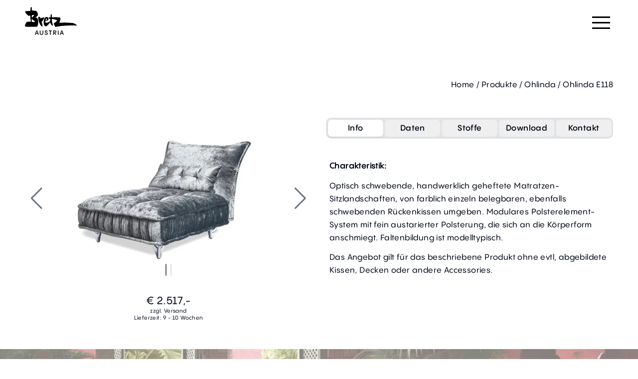

--- FILE ---
content_type: text/html; charset=utf-8
request_url: https://bretz-austria.at/de/produkte/bretz-sessel-ohlinda-e118-mit-bezugsstoff-66-2085-silberschimmer
body_size: 23305
content:
<!DOCTYPE html><html lang="de" class="__variable_04fc07 __variable_081658  __variable_0ceb25 __variable_2882b8 overflow-y-scroll pr-0"><head><meta charSet="utf-8"/><meta name="viewport" content="width=device-width, initial-scale=1"/><link rel="preload" href="/_next/static/media/226234a7588c486c-s.p.ttf" as="font" crossorigin="" type="font/ttf"/><link rel="preload" href="/_next/static/media/2f11326b6f805c2a-s.p.ttf" as="font" crossorigin="" type="font/ttf"/><link rel="preload" href="/_next/static/media/4a016e0c2cf91694-s.p.ttf" as="font" crossorigin="" type="font/ttf"/><link rel="preload" href="/_next/static/media/a3d4a55480a5d0e0-s.p.ttf" as="font" crossorigin="" type="font/ttf"/><link rel="preload" as="image" href="https://media.bretz-austria.at/sofas-und-sessel/ohlinda/bretz-austria-sofa-ohlinda-9.jpg?width=591&amp;aspect_ratio=16:9"/><link rel="stylesheet" href="/_next/static/css/3d875524e36e3ceb.css?dpl=dpl_6RscYj7a8FshEZyvDE2vzoUwSbUF" data-precedence="next"/><link rel="stylesheet" href="/_next/static/css/b9bff5f374c00594.css?dpl=dpl_6RscYj7a8FshEZyvDE2vzoUwSbUF" data-precedence="next"/><link rel="preload" as="script" fetchPriority="low" href="/_next/static/chunks/webpack-faafef187d6de12b.js?dpl=dpl_6RscYj7a8FshEZyvDE2vzoUwSbUF"/><script src="/_next/static/chunks/4bd1b696-988960caee649c54.js?dpl=dpl_6RscYj7a8FshEZyvDE2vzoUwSbUF" async=""></script><script src="/_next/static/chunks/6587-dcf0a73dade1502b.js?dpl=dpl_6RscYj7a8FshEZyvDE2vzoUwSbUF" async=""></script><script src="/_next/static/chunks/main-app-97b1745147272e5b.js?dpl=dpl_6RscYj7a8FshEZyvDE2vzoUwSbUF" async=""></script><script src="/_next/static/chunks/8e68d877-99c3be79dbe1e30e.js?dpl=dpl_6RscYj7a8FshEZyvDE2vzoUwSbUF" async=""></script><script src="/_next/static/chunks/0e5ce63c-26de6c44ba9fd9a1.js?dpl=dpl_6RscYj7a8FshEZyvDE2vzoUwSbUF" async=""></script><script src="/_next/static/chunks/7970-4060eac38088a790.js?dpl=dpl_6RscYj7a8FshEZyvDE2vzoUwSbUF" async=""></script><script src="/_next/static/chunks/6967-4df836ab1b5935bc.js?dpl=dpl_6RscYj7a8FshEZyvDE2vzoUwSbUF" async=""></script><script src="/_next/static/chunks/3663-c2d3fde95183ddac.js?dpl=dpl_6RscYj7a8FshEZyvDE2vzoUwSbUF" async=""></script><script src="/_next/static/chunks/2307-4a489b997b2d7d1a.js?dpl=dpl_6RscYj7a8FshEZyvDE2vzoUwSbUF" async=""></script><script src="/_next/static/chunks/820-5808ab3a72e44e50.js?dpl=dpl_6RscYj7a8FshEZyvDE2vzoUwSbUF" async=""></script><script src="/_next/static/chunks/3052-468e4c06cd7e5552.js?dpl=dpl_6RscYj7a8FshEZyvDE2vzoUwSbUF" async=""></script><script src="/_next/static/chunks/805-a9e0507527b7f586.js?dpl=dpl_6RscYj7a8FshEZyvDE2vzoUwSbUF" async=""></script><script src="/_next/static/chunks/9934-fd0a23e0757b5b2d.js?dpl=dpl_6RscYj7a8FshEZyvDE2vzoUwSbUF" async=""></script><script src="/_next/static/chunks/417-00ba5c70c13fbbd2.js?dpl=dpl_6RscYj7a8FshEZyvDE2vzoUwSbUF" async=""></script><script src="/_next/static/chunks/2093-f6fb562f11dd78c5.js?dpl=dpl_6RscYj7a8FshEZyvDE2vzoUwSbUF" async=""></script><script src="/_next/static/chunks/682-af2ea9f3aa0a88b9.js?dpl=dpl_6RscYj7a8FshEZyvDE2vzoUwSbUF" async=""></script><script src="/_next/static/chunks/app/%5Blang%5D/layout-29cec0cac0c70594.js?dpl=dpl_6RscYj7a8FshEZyvDE2vzoUwSbUF" async=""></script><script src="/_next/static/chunks/9081a741-47fd2a2dcecf5047.js?dpl=dpl_6RscYj7a8FshEZyvDE2vzoUwSbUF" async=""></script><script src="/_next/static/chunks/7003-6a909414fb0b3c67.js?dpl=dpl_6RscYj7a8FshEZyvDE2vzoUwSbUF" async=""></script><script src="/_next/static/chunks/7088-17b416b5f8f87464.js?dpl=dpl_6RscYj7a8FshEZyvDE2vzoUwSbUF" async=""></script><script src="/_next/static/chunks/9815-653c83f6aba527f9.js?dpl=dpl_6RscYj7a8FshEZyvDE2vzoUwSbUF" async=""></script><script src="/_next/static/chunks/421-4be263117567a44d.js?dpl=dpl_6RscYj7a8FshEZyvDE2vzoUwSbUF" async=""></script><script src="/_next/static/chunks/app/%5Blang%5D/produkte/%5Bslug%5D/layout-885f23d1cce8249b.js?dpl=dpl_6RscYj7a8FshEZyvDE2vzoUwSbUF" async=""></script><script src="/_next/static/chunks/app/%5Blang%5D/produkte/%5Bslug%5D/page-ecbf9407d7160cbd.js?dpl=dpl_6RscYj7a8FshEZyvDE2vzoUwSbUF" async=""></script><link rel="preload" href="//code.tidio.co/zxfdritjujpt4kwadxdlegkms519ztza.js" as="script"/><meta name="next-size-adjust" content=""/><meta name="DC.title" content="Bretz Austria Flagshipstore"/><meta name="geo.region" content="AT-WI"/><meta name="geo.placename" content="Wien"/><meta name="geo.position" content="48.2135975342896; 16.37365038411131"/><meta name="ICBM" content="48.2135975342896, 16.37365038411131"/><link rel="icon" href="/favicons/favicon.ico" sizes="any"/><link rel="apple-touch-icon" sizes="180x180" href="/favicons/apple-touch-icon.png"/><link rel="icon" type="image/png" sizes="32x32" href="/favicons/favicon-32x32.png"/><link rel="icon" type="image/png" sizes="16x16" href="/favicons/favicon-16x16.png"/><link rel="manifest" href="/favicons/site.webmanifest"/><link rel="mask-icon" href="/favicons/safari-pinned-tab.svg" color="#000000"/><meta name="apple-mobile-web-app-title" content="Bretz Austria"/><meta name="application-name" content="Bretz Austria"/><meta name="msapplication-TileColor" content="#ffc40d"/><meta name="theme-color" content="#ffffff"/><title>Bretz Sessel Ohlinda E118</title><meta name="description" content="Bretz Austria Flagshipstore, Salzgries 2, 1010 Wien. Bei uns finden Sie auf 3 Etagen und 330qm Ausstellungsfläche zahlreiche Produkte aus dem aktuellen Bretz Sortiment ausgestellt. Alle aktuellen Stoffe finden Sie bei uns in großen Stoffmustern. Unsere Öffnungszeiten sind Dienstag - Freitag von 10 - 18 Uhr, Samstag von 10 - 17 Uhr, sowie gerne nach persönlicher Terminvereinbarung. Sie erreichen uns während unserer Geschäftszeiten telefonisch unter +43 1 585 17 92 oder per Mail unter info@bretz-austria.at"/><meta name="author" content="Thomas Schwinn"/><meta name="keywords" content="Bretz,Bretz Austria,Polstermöbel,Ohlinda"/><meta name="creator" content="Thomas Schwinn"/><meta name="publisher" content="Thomas Schwinn"/><link rel="canonical" href="https://bretz-austria.at/de/produkte/bretz-sessel-ohlinda-e118-mit-bezugsstoff-66-2085-silberschimmer"/><link rel="alternate" hrefLang="en" href="https://bretz-austria.at/en/produkte/bretz-sessel-ohlinda-e118-mit-bezugsstoff-66-2085-silberschimmer"/><link rel="alternate" hrefLang="fr" href="https://bretz-austria.at/fr/produkte/bretz-sessel-ohlinda-e118-mit-bezugsstoff-66-2085-silberschimmer"/><meta property="og:title" content="Bretz Sessel Ohlinda E118"/><meta property="og:description" content="Bretz Austria Flagshipstore, Salzgries 2, 1010 Wien. Bei uns finden Sie auf 3 Etagen und 330qm Ausstellungsfläche zahlreiche Produkte aus dem aktuellen Bretz Sortiment ausgestellt. Alle aktuellen Stoffe finden Sie bei uns in großen Stoffmustern. Unsere Öffnungszeiten sind Dienstag - Freitag von 10 - 18 Uhr, Samstag von 10 - 17 Uhr, sowie gerne nach persönlicher Terminvereinbarung. Sie erreichen uns während unserer Geschäftszeiten telefonisch unter +43 1 585 17 92 oder per Mail unter info@bretz-austria.at"/><meta property="og:url" content="https://bretz-austria.at/de/produkte/bretz-sessel-ohlinda-e118-mit-bezugsstoff-66-2085-silberschimmer"/><meta property="og:site_name" content="Bretz Austria Flagshipstore"/><meta property="og:locale" content="de"/><meta property="og:image" content="https://bretz-austria.at/ogImage/p/bretz-sessel-ohlinda-e118-mit-bezugsstoff-66-2085-silberschimmer"/><meta property="og:image:width" content="1200"/><meta property="og:image:height" content="800"/><meta name="twitter:card" content="summary_large_image"/><meta name="twitter:site" content="@AustriaBretz"/><meta name="twitter:title" content="Bretz Sessel Ohlinda E118"/><meta name="twitter:description" content="Bretz Austria Flagshipstore, Salzgries 2, 1010 Wien. Bei uns finden Sie auf 3 Etagen und 330qm Ausstellungsfläche zahlreiche Produkte aus dem aktuellen Bretz Sortiment ausgestellt. Alle aktuellen Stoffe finden Sie bei uns in großen Stoffmustern. Unsere Öffnungszeiten sind Dienstag - Freitag von 10 - 18 Uhr, Samstag von 10 - 17 Uhr, sowie gerne nach persönlicher Terminvereinbarung. Sie erreichen uns während unserer Geschäftszeiten telefonisch unter +43 1 585 17 92 oder per Mail unter info@bretz-austria.at"/><meta name="twitter:image" content="https://bretz-austria.at/ogImage/p/bretz-sessel-ohlinda-e118-mit-bezugsstoff-66-2085-silberschimmer"/><meta name="twitter:image:width" content="1200"/><meta name="twitter:image:height" content="800"/><link rel="icon" href="/favicon.ico" type="image/x-icon" sizes="32x32"/><script src="/_next/static/chunks/polyfills-42372ed130431b0a.js?dpl=dpl_6RscYj7a8FshEZyvDE2vzoUwSbUF" noModule=""></script></head><body class="  font-pMedium leading-6 text-[16px] antialiased tracking-wide overflow-x-hidden"><script type="application/ld+json">{"@context":"http://schema.org","@type":"WebSite","name":"Bretz Austria Flagshipstore","url":"https://bretz-austria.at"}</script><header class="w-full bg-white z-[19] sticky top-0  after:-mt-32"><div class="container mx-auto py-4 lg:px-[50px] relative"><div class="grid grid-cols-2 grid-rows-1"><div class=" col-span-1  row-span-1 justify-self-start self-center"><a aria-label="this is a link to the homepage" href="/de"><svg id="Ebene_2" xmlns="http://www.w3.org/2000/svg" viewBox="0 0 1917.58 1036.05" class="h-16"><g id="Ebene_1-2"><g><path d="m1339.63,972.47c18.52-55.81,22.87-72.04,24.01-83.25,1.37,11.67,6.4,27.9,24.93,83.25h-48.94Zm44.6-88.51c-2.97-8.01-8.7-13.72-16.46-13.72h-7.09c-6.86,0-13.04,6.17-15.79,13.72l-48.03,133.56c-.68,1.83-.91,3.43-.91,5.03,0,7.78,7.09,12.58,13.49,12.58,4.8,0,10.06-2.74,12.12-9.15l10.52-31.32h64.03l10.52,31.09c2.06,6.41,7.32,9.38,12.36,9.38,6.86,0,14.4-5.49,14.4-13.49,0-1.38-.22-2.97-.91-4.81l-48.26-132.87Zm-166.72,137.68c0,8.69,6.86,13.26,13.26,13.26,6.86,0,13.49-4.58,13.49-13.26v-138.14c0-8.69-6.63-13.26-13.49-13.26-6.4,0-13.26,4.35-13.26,13.26v138.14Zm-112.06-126.01c20.35,0,31.33,10.97,31.33,26.76s-10.98,26.99-31.33,26.99h-32.7v-53.74h32.7Zm5.48,72.95c24.24,0,52.6-13.95,52.6-48.49,0-30.19-21.27-48.71-55.81-48.71h-48.72c-8.23,0-13.03,4.57-13.03,13.03v137.22c0,7.32,5.95,13.49,13.26,13.49s13.5-6.17,13.5-13.49c0-24.93-.46-43.46-1.15-56.72l62.89,65.18c2.98,2.97,6.18,4.58,9.83,4.58,7.09,0,13.27-5.49,13.27-11.9,0-2.74-.92-5.49-3.43-8-23.33-24.01-39.34-39.8-47.34-46.2h4.11Zm-172.43,66.56c7.55,0,13.49-6.17,13.49-13.49v-126.01h33.16c6.63,0,12.13-5.49,12.13-12.13s-5.49-12.12-12.13-12.12h-93.07c-6.63,0-12.13,5.49-12.13,12.12s5.49,12.13,12.13,12.13h33.16v126.01c0,7.32,5.94,13.49,13.26,13.49m-150.93.91c32.01,0,55.8-17.37,55.8-45.73,0-53.97-81.64-42.08-81.64-78.44,0-12.58,10.75-20.12,24.01-20.12s22.64,8,26.99,19.67c2.74,7.09,7.55,9.83,12.36,9.83,6.63,0,13.26-5.71,13.26-13.72,0-1.83-.23-3.89-1.15-5.94-8.01-19.9-26.53-32.48-51.69-32.48-29.73,0-51.23,17.61-51.23,43.69,0,53.05,80.97,45.5,80.97,79.12,0,12.58-10.29,21.5-27.67,21.5-14.41,0-26.31-7.09-31.1-23.1-1.83-6.4-6.63-9.37-11.67-9.37-6.86,0-13.95,5.49-13.95,13.95,0,2.28.46,4.34,1.38,6.86,9.15,22.41,29.5,34.3,55.35,34.3m-173.35,0c40.02,0,66.09-24.23,66.09-69.98v-82.56c0-7.32-6.17-13.49-13.49-13.49s-13.26,6.17-13.26,13.49v83.25c0,30.65-16.01,44.83-39.33,44.83s-39.11-14.18-39.11-44.83v-83.25c0-7.32-5.94-13.49-13.49-13.49s-13.26,6.17-13.26,13.49v82.56c0,45.74,26.07,69.98,65.87,69.98m-199.43-63.57c18.53-55.81,22.87-72.04,24.01-83.25,1.38,11.67,6.4,27.9,24.93,83.25h-48.95Zm44.6-88.51c-2.97-8.01-8.69-13.72-16.46-13.72h-7.09c-6.86,0-13.03,6.17-15.78,13.72l-48.03,133.56c-.69,1.83-.92,3.43-.92,5.03,0,7.78,7.09,12.58,13.49,12.58,4.81,0,10.06-2.74,12.12-9.15l10.52-31.32h64.04l10.51,31.09c2.06,6.41,7.32,9.38,12.36,9.38,6.86,0,14.41-5.49,14.41-13.49,0-1.38-.23-2.97-.92-4.81l-48.26-132.87Z"></path><path d="m261.96,552.11c26.77,4.6,107.88,9.6,112.45-14.73,2.57-13.68-75.48-44.06-84.65-59.69-11.22-11.39-26.33-59.93-34.32-39.73-6.16,15.55-4.64,112.22,6.53,114.14m-3.28-164.07c6.52,1.09,89-75.97,83.57-88.99-2.44-5.84-81.8,3.92-85.06,9.35,0,0-5.03,78.57,1.48,79.65M7.58,179.23c-.25-9.82,15.59-21.28,33.65-26.05,21.47-5.67,142.26.85,157.05-9.35,11.39-7.85,7.23-115.04,12.66-119.38,5.43-4.34,23.6-28.83,35.63-23.77,8.78,3.7,6.29,122.11,12.81,127.54,6.51,5.43,115.57,4.47,152.35,19.96,20.62,8.68,38.43,28.13,46.67,46.66,8.68,19.54,27.69,89.47,21.7,107.45-5.43,16.27-51.41,73.37-99.16,78.8,0,0,58.86,16.56,75.28,32.99,13.02,13.02,37.67,88.98,36.9,115.04-1.09,36.9-5.43,187.76-48.84,198.62-54.55,13.64-415.67,15.19-438.87-8.03-24.07-24.09,38.39-149.35,66.2-161.71,51.24-22.76,149.78-11.94,149.78-11.94,0,0-15.88-84.23-16.97-118.96-1.08-34.73-5.82-112.21-5.82-112.21,0,0-55.36,15.19-66.21,13.02-10.85-2.17-123.72-106.36-124.81-148.69"></path><path d="m490.54,384.15c0-17.53,46.67-26.05,56.44-18.45,9.77,7.6,18.85,49.27,28.22,52.1,15.44,4.67,112.19-42.99,134.58-29.31,27.63,16.88-28.22,71.63-37.99,86.83-9.77,15.19-12.62,40.57-22.79,51.01-10.73,11.01-35.81,16.27-35.81,22.79,0,0,25.37,69.88,35.81,126.98,5.37,29.33-5.9,54.98-18.05,51.44-26.04-7.6-73.11-81.83-96.99-140.43-23.88-58.61-43.41-179.07-43.41-202.95"></path><path d="m768.38,488.34c2.09,6.98,39.07-4.34,43.41-15.19,4.34-10.85,9.77-43.41-6.51-45.58-16.28-2.17-40.16,49.93-36.9,60.77m20.62-119.38c31.03-8.52,71.63,26.05,77.06,43.41,5.43,17.36,18.45,67.29-21.71,85.74-40.15,18.44-69.46,9.77-77.06,14.1-7.6,4.34-13.02,62.95-7.6,67.29,5.43,4.34,68.38,7.6,107.44-11.94,39.07-19.54,51.02-29.31,59.7-49.93,8.69-20.62,19.94-64.69,13.43-70.12-6.51-5.43-39.47-4.77-47.07-13.45-7.6-8.69-9.77-51.02-3.25-55.36,6.51-4.34,51.01,10.86,55.35,3.26,4.34-7.6,4.74-89.66,9.09-95.09,4.34-5.42,27.66-26.06,33.08-20.63,5.43,5.43,11.01,116.8,11.01,116.8,0,0,128.68-3,151.47-1.91,22.79,1.08,143.87.98,153.51,12.77,6.21,7.61,11.25,39.49,11.25,55.78,0,20.62-44.89,130.9-40.55,134.15,4.34,3.26,132.86-5.2,221.33-3.71,99.57,1.67,247.12,11.2,285.37,16.82,23.65,3.48,99.68,45.68,120.05,60.98,19.56,14.7,22.95,29.57,4.69,29.42-277.03-2.14-291.59-2.23-504.05,12.32-151.27,10.36-257.17,46.53-277.17,36.12-15.87-8.26-66.84-127.84-55.67-133.54,81.22-41.54,125.53-101.55,121.2-106.98-3.46-4.32-63.15-26.07-87.74-33.1-21.3-6.09-91.32-21.44-100.42-19.42-5.99,1.34-3.94,89.42,3.66,118.72,7.6,29.31,41.37,138.45,22.39,135.24-56.47-9.56-92.54-125.55-97.54-121.24-13.78,11.89-41.44,49.89-57.23,70.16-15.13,19.41-63.69,63.69-95.94,74.96-15.38,5.38-80.77-30.38-83.58-134.58-2.86-105.93,30.79-199.27,95.51-217.06"></path></g></g></svg></a></div><div class=" col-span-1  row-span-1 justify-self-end self-center"><div class="flex flex-row "><div class="w-[48px] h-[48px] flex justify-center items-center "></div> <span class=" !cursor-pointer" aria-label="menu button"><div class="hamburger-react" aria-expanded="false" role="button" style="cursor:pointer;height:48px;position:relative;transition:0.4s cubic-bezier(0, 0, 0, 1);user-select:none;width:48px;outline:none;transform:none" tabindex="0"><div style="background:black;height:3px;left:6px;position:absolute;width:36px;top:12px;transition:0.4s cubic-bezier(0, 0, 0, 1);transform:none"></div><div style="background:black;height:3px;left:6px;position:absolute;width:36px;top:23px;transition:0.4s cubic-bezier(0, 0, 0, 1);opacity:1"></div><div style="background:black;height:3px;left:6px;position:absolute;width:36px;top:34px;transition:0.4s cubic-bezier(0, 0, 0, 1);transform:none"></div></div></span></div></div></div></div></header> <main id="top"> <script type="application/ld+json">{"@context":"https://schema.org","@type":"Product","offers":{"@type":"Offer","availability":"https://schema.org/InStock","price":"2517.00","priceCurrency":"EUR"},"name":"Bretz Sessel Ohlinda E118","image":["https://media.bretz-austria.at/sofas-und-sessel/ohlinda/bretz-austria-sofa-ohlinda-9.jpg?width=1920","https://media.bretz-austria.at/skizzen/ohlinda/bretz-austria-ohlinda-7-skizze-e118s%2Bl118r.png?width=1920"],"description":"Optisch schwebende, handwerklich geheftete Matratzen-Sitzlandschaften, von farblich einzeln belegbaren, ebenfalls schwebenden Rückenkissen umgeben. Modulares Polsterelement-System mit fein austarierter Polsterung, die sich an die Körperform anschmiegt. Faltenbildung ist modelltypisch. Bei diesem Angebot handelt es sich um originalverpackte Lagerware. - undefined.","brand":{"name":"Bretz"}}</script><section id="pagetitle" class="container  mt-4 lg:mt-16"><div style="transform:translateX(-1000px)"><h1 class="font-pBold text-[28px] leading-[28.5px] tracking-[1px];">Bretz Sessel Ohlinda E118</h1></div><h2></h2></section><section id="breadcrumbs" class="container text-right"><a href="/de">Home</a> /<!-- --> <a href="/de/produkte">Produkte</a> /<!-- --> <a href="/de/produkt-kategorie/bretz-sofa-ohlinda">Ohlinda</a> <!-- -->/ <!-- -->Ohlinda E118</section><section id="slider-with-price-and-tab-grid" class=" container  lg:grid gap-8 lg:grid-cols-2 lg:grid-rows-1 grid-rows-2"><div id="slider-and-price" class="bg-white  "><div class="w-full grid grid-cols-1 grid-rows-1"><div class=" justify-items-center  grid grid-cols-1 grid-rows-1 row-start-1 row-end-2 col-start-1 col-end-2"><img alt="Ohlinda E118" width="591" height="322" decoding="async" data-nimg="1" class=" row-start-1 row-end-2 col-start-1 col-end-2" style="color:transparent" src="https://media.bretz-austria.at/sofas-und-sessel/ohlinda/bretz-austria-sofa-ohlinda-9.jpg?width=591&amp;aspect_ratio=16:9"/></div></div><div class="text-center font-lato700 text-2xl pt-8"><span>€ 2.517,-</span><div class="shippingcosts text-xs">zzgl. Versand</div><div class="deliverytime text-xs  ">Lieferzeit: 9 - 10 Wochen</div></div></div><div class="bg-white  grid grid-cols-1 grid-rows-1 pt-8 lg:pt-0"><div class="w-full  px-2  sm:px-0 self-start"><button type="button" aria-hidden="true" style="position:fixed;top:1px;left:1px;width:1px;height:0;padding:0;margin:-1px;overflow:hidden;clip:rect(0, 0, 0, 0);white-space:nowrap;border-width:0"></button><div><div class="flex space-x-1 rounded-xl bg-gray-500/20 p-1 " role="tablist" aria-orientation="horizontal"><button class="w-full rounded-lg py-2.5 font-pSemiBold leading-5 ring-white ring-opacity-60 ring-offset-2 ring-offset-blue-400 focus:outline-none focus:ring-2 bg-white shadow" id="headlessui-tabs-tab-:R2qirmmnb:" role="tab" type="button" aria-selected="true" tabindex="0" data-headlessui-state="selected" data-selected="">Info</button><button class="w-full rounded-lg py-2.5 font-pSemiBold leading-5 ring-white ring-opacity-60 ring-offset-2 ring-offset-blue-400 focus:outline-none focus:ring-2 text-grey-700 hover:bg-white/[0.12]  hover:text-white" id="headlessui-tabs-tab-:R4qirmmnb:" role="tab" type="button" aria-selected="false" tabindex="-1" data-headlessui-state="">Daten</button><button class="w-full rounded-lg py-2.5 font-pSemiBold leading-5 ring-white ring-opacity-60 ring-offset-2 ring-offset-blue-400 focus:outline-none focus:ring-2 text-grey-700 hover:bg-white/[0.12]  hover:text-white" id="headlessui-tabs-tab-:R6qirmmnb:" role="tab" type="button" aria-selected="false" tabindex="-1" data-headlessui-state="">Stoffe</button><button class="w-full rounded-lg py-2.5 font-pSemiBold leading-5 ring-white ring-opacity-60 ring-offset-2 ring-offset-blue-400 focus:outline-none focus:ring-2 text-grey-700 hover:bg-white/[0.12]  hover:text-white" id="headlessui-tabs-tab-:R8qirmmnb:" role="tab" type="button" aria-selected="false" tabindex="-1" data-headlessui-state="">Download</button><button class="w-full rounded-lg py-2.5 font-pSemiBold leading-5 ring-white ring-opacity-60 ring-offset-2 ring-offset-blue-400 focus:outline-none focus:ring-2 text-grey-700 hover:bg-white/[0.12]  hover:text-white" id="headlessui-tabs-tab-:Raqirmmnb:" role="tab" type="button" aria-selected="false" tabindex="-1" data-headlessui-state="">Kontakt</button></div><div class="py-8 px-2"><div id="headlessui-tabs-panel-:R3airmmnb:" role="tabpanel" tabindex="0" data-headlessui-state="selected" data-selected=""><div><div><p><span class="font-semibold">Charakteristik:</span></p>
<p>Optisch schwebende, handwerklich geheftete Matratzen-Sitzlandschaften, von farblich einzeln belegbaren, ebenfalls schwebenden Rückenkissen umgeben. Modulares Polsterelement-System mit fein austarierter Polsterung, die sich an die Körperform anschmiegt. Faltenbildung ist modelltypisch.</p>

</div></div><p>Das Angebot gilt für das beschriebene Produkt ohne evtl, abgebildete Kissen, Decken oder andere Accessories.</p></div><span aria-hidden="true" id="headlessui-tabs-panel-:R5airmmnb:" role="tabpanel" tabindex="-1" style="position:fixed;top:1px;left:1px;width:1px;height:0;padding:0;margin:-1px;overflow:hidden;clip:rect(0, 0, 0, 0);white-space:nowrap;border-width:0"></span><span aria-hidden="true" id="headlessui-tabs-panel-:R7airmmnb:" role="tabpanel" tabindex="-1" style="position:fixed;top:1px;left:1px;width:1px;height:0;padding:0;margin:-1px;overflow:hidden;clip:rect(0, 0, 0, 0);white-space:nowrap;border-width:0"></span><span aria-hidden="true" id="headlessui-tabs-panel-:R9airmmnb:" role="tabpanel" tabindex="-1" style="position:fixed;top:1px;left:1px;width:1px;height:0;padding:0;margin:-1px;overflow:hidden;clip:rect(0, 0, 0, 0);white-space:nowrap;border-width:0"></span><span aria-hidden="true" id="headlessui-tabs-panel-:Rbairmmnb:" role="tabpanel" tabindex="-1" style="position:fixed;top:1px;left:1px;width:1px;height:0;padding:0;margin:-1px;overflow:hidden;clip:rect(0, 0, 0, 0);white-space:nowrap;border-width:0"></span></div></div></div></div></section><div class="h-[32rem]  relative overflow-hidden grid content-center"><img alt="Bretz Austria undefined" loading="lazy" decoding="async" data-nimg="fill" class="object-cover opacity-50" style="position:absolute;height:100%;width:100%;left:0;top:0;right:0;bottom:0;color:transparent" sizes="100vw" srcSet="/_next/image?url=https%3A%2F%2Fmedia.bretz-austria.at%2FproductCategoryPages%2Fohlinda%2Fohlinda-sofa_hsd-1500x430.jpg&amp;w=261&amp;q=75 261w, /_next/image?url=https%3A%2F%2Fmedia.bretz-austria.at%2FproductCategoryPages%2Fohlinda%2Fohlinda-sofa_hsd-1500x430.jpg&amp;w=302&amp;q=75 302w, /_next/image?url=https%3A%2F%2Fmedia.bretz-austria.at%2FproductCategoryPages%2Fohlinda%2Fohlinda-sofa_hsd-1500x430.jpg&amp;w=334&amp;q=75 334w, /_next/image?url=https%3A%2F%2Fmedia.bretz-austria.at%2FproductCategoryPages%2Fohlinda%2Fohlinda-sofa_hsd-1500x430.jpg&amp;w=394&amp;q=75 394w, /_next/image?url=https%3A%2F%2Fmedia.bretz-austria.at%2FproductCategoryPages%2Fohlinda%2Fohlinda-sofa_hsd-1500x430.jpg&amp;w=590&amp;q=75 590w, /_next/image?url=https%3A%2F%2Fmedia.bretz-austria.at%2FproductCategoryPages%2Fohlinda%2Fohlinda-sofa_hsd-1500x430.jpg&amp;w=605&amp;q=75 605w, /_next/image?url=https%3A%2F%2Fmedia.bretz-austria.at%2FproductCategoryPages%2Fohlinda%2Fohlinda-sofa_hsd-1500x430.jpg&amp;w=640&amp;q=75 640w, /_next/image?url=https%3A%2F%2Fmedia.bretz-austria.at%2FproductCategoryPages%2Fohlinda%2Fohlinda-sofa_hsd-1500x430.jpg&amp;w=715&amp;q=75 715w, /_next/image?url=https%3A%2F%2Fmedia.bretz-austria.at%2FproductCategoryPages%2Fohlinda%2Fohlinda-sofa_hsd-1500x430.jpg&amp;w=750&amp;q=75 750w, /_next/image?url=https%3A%2F%2Fmedia.bretz-austria.at%2FproductCategoryPages%2Fohlinda%2Fohlinda-sofa_hsd-1500x430.jpg&amp;w=828&amp;q=75 828w, /_next/image?url=https%3A%2F%2Fmedia.bretz-austria.at%2FproductCategoryPages%2Fohlinda%2Fohlinda-sofa_hsd-1500x430.jpg&amp;w=900&amp;q=75 900w, /_next/image?url=https%3A%2F%2Fmedia.bretz-austria.at%2FproductCategoryPages%2Fohlinda%2Fohlinda-sofa_hsd-1500x430.jpg&amp;w=1048&amp;q=75 1048w, /_next/image?url=https%3A%2F%2Fmedia.bretz-austria.at%2FproductCategoryPages%2Fohlinda%2Fohlinda-sofa_hsd-1500x430.jpg&amp;w=1080&amp;q=75 1080w, /_next/image?url=https%3A%2F%2Fmedia.bretz-austria.at%2FproductCategoryPages%2Fohlinda%2Fohlinda-sofa_hsd-1500x430.jpg&amp;w=1094&amp;q=75 1094w, /_next/image?url=https%3A%2F%2Fmedia.bretz-austria.at%2FproductCategoryPages%2Fohlinda%2Fohlinda-sofa_hsd-1500x430.jpg&amp;w=1200&amp;q=75 1200w, /_next/image?url=https%3A%2F%2Fmedia.bretz-austria.at%2FproductCategoryPages%2Fohlinda%2Fohlinda-sofa_hsd-1500x430.jpg&amp;w=1310&amp;q=75 1310w, /_next/image?url=https%3A%2F%2Fmedia.bretz-austria.at%2FproductCategoryPages%2Fohlinda%2Fohlinda-sofa_hsd-1500x430.jpg&amp;w=1500&amp;q=75 1500w, /_next/image?url=https%3A%2F%2Fmedia.bretz-austria.at%2FproductCategoryPages%2Fohlinda%2Fohlinda-sofa_hsd-1500x430.jpg&amp;w=1920&amp;q=75 1920w, /_next/image?url=https%3A%2F%2Fmedia.bretz-austria.at%2FproductCategoryPages%2Fohlinda%2Fohlinda-sofa_hsd-1500x430.jpg&amp;w=2048&amp;q=75 2048w, /_next/image?url=https%3A%2F%2Fmedia.bretz-austria.at%2FproductCategoryPages%2Fohlinda%2Fohlinda-sofa_hsd-1500x430.jpg&amp;w=2060&amp;q=75 2060w, /_next/image?url=https%3A%2F%2Fmedia.bretz-austria.at%2FproductCategoryPages%2Fohlinda%2Fohlinda-sofa_hsd-1500x430.jpg&amp;w=3840&amp;q=75 3840w" src="/_next/image?url=https%3A%2F%2Fmedia.bretz-austria.at%2FproductCategoryPages%2Fohlinda%2Fohlinda-sofa_hsd-1500x430.jpg&amp;w=3840&amp;q=75"/><div class="prodCatTitle  w-full "><div class="prodCatTitle"><div class="avia-caption-title text-center  text-center md:text-center  lg:text-[60px] lg:leading-[62px] md:leading-[52px] leading-[38px] sm:leading-[48px] sm:text-[48px] text-[28px] font-pSemiBold" itemProp="name"><span class="bre-ft-kftsr">P</span>o<span class="bre-ft-kftsr">e</span>s<span class="bre-ft-kftsr">i</span>e<span class="bre-ft-kftsr"> </span>a<span class="bre-ft-kftsr">u</span>s</div><div class="avia-caption-title text-center  text-center md:text-center  lg:text-[60px] lg:leading-[62px] md:leading-[52px] leading-[38px] sm:leading-[48px] sm:text-[48px] text-[28px] font-pSemiBold" itemProp="name"><span class="bre-ft-kftsr">1</span>0<span class="bre-ft-kftsr">0</span>0<span class="bre-ft-kftsr"> </span>G<span class="bre-ft-kftsr">a</span>r<span class="bre-ft-kftsr">n</span>e<span class="bre-ft-kftsr">n</span></div><div class="avia-caption-title text-center  text-center md:text-center  lg:text-[60px] lg:leading-[62px] md:leading-[52px] leading-[38px] sm:leading-[48px] sm:text-[48px] text-[28px] font-pSemiBold" itemProp="name"><span class="bre-ft-kftsr">D</span>a<span class="bre-ft-kftsr">s</span> <span class="bre-ft-kftsr">i</span>s<span class="bre-ft-kftsr">t</span> <span class="bre-ft-kftsr">O</span>h<span class="bre-ft-kftsr">l</span>i<span class="bre-ft-kftsr">n</span>d<span class="bre-ft-kftsr">a</span> <span class="bre-ft-kftsr">–</span></div><div class="avia-caption-title text-center  text-center md:text-center  lg:text-[60px] lg:leading-[62px] md:leading-[52px] leading-[38px] sm:leading-[48px] sm:text-[48px] text-[28px] font-pSemiBold" itemProp="name"><span class="bre-ft-kftsr">d</span>i<span class="bre-ft-kftsr">e</span> <span class="bre-ft-kftsr">S</span>c<span class="bre-ft-kftsr">h</span>ö<span class="bre-ft-kftsr">n</span>e</div></div></div></div><div class="pb-16"></div><div id="seventhrow" class="container  grid grid-cols-1 sm:grid-cols-2    lg:grid-cols-3   xl:grid-cols-4 "><div class=""><a class=" transition-opacity ease-in-out duration-400 " data-price="false" href="/de/produkte/bretz-sofa-ohlinda-z118re-mit-bezugsstoffen-66-8438-midsummer-oliv-68-1035-gobelin-64-2975-gold-64-2940-orange#top"><div class="grid justify-center "><img alt="Bretz Austria Ohlinda Z118re" loading="lazy" width="302" height="169" decoding="async" data-nimg="1" class=" col-start-1  col-end-2 row-start-1 row-end-2  undefined" style="color:transparent" src="https://media.bretz-austria.at/sofas-und-sessel/ohlinda/bretz-austria-sofa-ohlinda-z118re.jpg?width=302&amp;aspect_ratio=16:9"/></div><div class=" text-center p-2.5 mt-4 mb-12 "><span class="productname">Ohlinda Z118re</span><div class="text-center font-lato700 text-2xl "><span>€ 8.553,-</span><div class="shippingcosts text-xs">zzgl. Versand</div><div class="deliverytime text-xs  ">Lieferzeit: 9 - 10 Wochen</div></div></div></a></div><div class=""><a class=" transition-opacity ease-in-out duration-400 " data-price="false" href="/de/produkte/bretz-sofa-ohlinda-m118li-mit-bezugsstoffen-65-9632-lagoon-blue-67-3832-arabesk-tuerkis-67-3932-boa-tuerkis#top"><div class="grid justify-center "><img alt="Bretz Austria Ohlinda M118li" loading="lazy" width="302" height="169" decoding="async" data-nimg="1" class=" col-start-1  col-end-2 row-start-1 row-end-2  undefined" style="color:transparent" src="https://media.bretz-austria.at/sofas-und-sessel/ohlinda/bretz-austria-sofa-ohlinda-m118li-2.jpg?width=302&amp;aspect_ratio=16:9"/></div><div class=" text-center p-2.5 mt-4 mb-12 "><span class="productname">Ohlinda M118li</span><div class="text-center font-lato700 text-2xl "><span>€ 7.880,-</span><div class="shippingcosts text-xs">zzgl. Versand</div><div class="deliverytime text-xs  ">Lieferzeit: 9 - 10 Wochen</div></div></div></a></div><div class=""><a class=" transition-opacity ease-in-out duration-400 " data-price="false" href="/de/produkte/bretz-sofa-ohlinda-m118re-mit-bezugsstoffen-65-9632-lagoon-blue-67-3832-arabesk-tuerkis-67-3932-boa-tuerkis#top"><div class="grid justify-center "><img alt="Bretz Austria Ohlinda M118re" loading="lazy" width="302" height="169" decoding="async" data-nimg="1" class=" col-start-1  col-end-2 row-start-1 row-end-2  undefined" style="color:transparent" src="https://media.bretz-austria.at/sofas-und-sessel/ohlinda/bretz-austria-sofa-ohlinda-11.jpg?width=302&amp;aspect_ratio=16:9"/></div><div class=" text-center p-2.5 mt-4 mb-12 "><span class="productname">Ohlinda M118re</span><div class="text-center font-lato700 text-2xl "><span>€ 7.880,-</span><div class="shippingcosts text-xs">zzgl. Versand</div><div class="deliverytime text-xs  ">Lieferzeit: 9 - 10 Wochen</div></div></div></a></div><div class=""><a class=" transition-opacity ease-in-out duration-400 " data-price="false" href="/de/produkte/bretz-sofa-ohlinda-mli118-mit-bezugsstoff-66-2085-silberschimmer#top"><div class="grid justify-center "><img alt="Bretz Austria Ohlinda M118li" loading="lazy" width="302" height="169" decoding="async" data-nimg="1" class=" col-start-1  col-end-2 row-start-1 row-end-2  undefined" style="color:transparent" src="https://media.bretz-austria.at/sofas-und-sessel/ohlinda/bretz-austria-sofa-ohlinda-10.jpg?width=302&amp;aspect_ratio=16:9"/></div><div class=" text-center p-2.5 mt-4 mb-12 "><span class="productname">Ohlinda M118li</span><div class="text-center font-lato700 text-2xl "><span>€ 7.955,-</span><div class="shippingcosts text-xs">zzgl. Versand</div><div class="deliverytime text-xs  ">Lieferzeit: 9 - 10 Wochen</div></div></div></a></div><div class=""><a class=" transition-opacity ease-in-out duration-400 " data-price="false" href="/de/produkte/bretz-sofa-ohlinda-mre118-mit-bezugsstoff-66-2085-silberschimmer#top"><div class="grid justify-center "><img alt="Bretz Austria Ohlinda M118re" loading="lazy" width="302" height="169" decoding="async" data-nimg="1" class=" col-start-1  col-end-2 row-start-1 row-end-2  undefined" style="color:transparent" src="https://media.bretz-austria.at/sofas-und-sessel/ohlinda/bretz-austria-sofa-ohlinda-m118re-silberschimmer.jpg?width=302&amp;aspect_ratio=16:9"/></div><div class=" text-center p-2.5 mt-4 mb-12 "><span class="productname">Ohlinda M118re</span><div class="text-center font-lato700 text-2xl "><span>€ 7.955,-</span><div class="shippingcosts text-xs">zzgl. Versand</div><div class="deliverytime text-xs  ">Lieferzeit: 9 - 10 Wochen</div></div></div></a></div><div class=""><a class=" transition-opacity ease-in-out duration-400 " data-price="false" href="/de/produkte/bretz-recamiere-ohlinda-r118li-mit-bezugsstoffen-66-8438-midsummer-oliv-68-1035-gobelin-64-2975-gold#top"><div class="grid justify-center "><img alt="Bretz Austria Ohlinda R118li" loading="lazy" width="302" height="169" decoding="async" data-nimg="1" class=" col-start-1  col-end-2 row-start-1 row-end-2  undefined" style="color:transparent" src="https://media.bretz-austria.at/sofas-und-sessel/ohlinda/bretz-austria-sofa-ohlinda-rli118.jpg?width=302&amp;aspect_ratio=16:9"/></div><div class=" text-center p-2.5 mt-4 mb-12 "><span class="productname">Ohlinda R118li</span><div class="text-center font-lato700 text-2xl "><span>€ 3.863,-</span><div class="shippingcosts text-xs">zzgl. Versand</div><div class="deliverytime text-xs  ">Lieferzeit: 9 - 10 Wochen</div></div></div></a></div><div class=""><a class=" transition-opacity ease-in-out duration-400 " data-price="false" href="/de/produkte/bretz-recamiere-ohlinda-r118re-mit-bezugsstoffen-66-8438-midsummer-oliv-68-1035-gobelin-64-2975-gold#top"><div class="grid justify-center "><img alt="Bretz Austria Ohlinda R118re" loading="lazy" width="302" height="169" decoding="async" data-nimg="1" class=" col-start-1  col-end-2 row-start-1 row-end-2  undefined" style="color:transparent" src="https://media.bretz-austria.at/sofas-und-sessel/ohlinda/bretz-austria-sofa-ohlinda-2.jpg?width=302&amp;aspect_ratio=16:9"/></div><div class=" text-center p-2.5 mt-4 mb-12 "><span class="productname">Ohlinda R118re</span><div class="text-center font-lato700 text-2xl "><span>€ 3.863,-</span><div class="shippingcosts text-xs">zzgl. Versand</div><div class="deliverytime text-xs  ">Lieferzeit: 9 - 10 Wochen</div></div></div></a></div><div class=""><a class=" transition-opacity ease-in-out duration-400 " data-price="false" href="/de/produkte/bretz-sessel-ohlinda-e118-hocker-ohlinda-e118-mit-bezugsstoffen-659622-curacao-67-3832-arabesk-tuerkis-67-3932-boa-tuerkis#top"><div class="grid justify-center "><img alt="Bretz Austria Ohlinda Sessel offen + Hocker" loading="lazy" width="302" height="169" decoding="async" data-nimg="1" class=" col-start-1  col-end-2 row-start-1 row-end-2  undefined" style="color:transparent" src="https://media.bretz-austria.at/sofas-und-sessel/ohlinda/bretz-austria-sofa-ohlinda-13.jpg?width=302&amp;aspect_ratio=16:9"/></div><div class=" text-center p-2.5 mt-4 mb-12 "><span class="productname">Ohlinda Sessel offen + Hocker</span><div class="text-center font-lato700 text-2xl "><span>€ 4.796,-</span><div class="shippingcosts text-xs">zzgl. Versand</div><div class="deliverytime text-xs  ">Lieferzeit: 9 - 10 Wochen</div></div></div></a></div><div class=""><a class=" transition-opacity ease-in-out duration-400 " data-price="false" href="/de/produkte/bretz-sofa-ohlinda-yre118-mit-bezugsstoff-66-2085-silberschimmer#top"><div class="grid justify-center "><img alt="Bretz Austria Ohlinda Y118re" loading="lazy" width="302" height="169" decoding="async" data-nimg="1" class=" col-start-1  col-end-2 row-start-1 row-end-2  undefined" style="color:transparent" src="https://media.bretz-austria.at/sofas-und-sessel/ohlinda/bretz-austria-sofa-ohlinda-y118re-silberschimmer.jpg?width=302&amp;aspect_ratio=16:9"/></div><div class=" text-center p-2.5 mt-4 mb-12 "><span class="productname">Ohlinda Y118re</span><div class="text-center font-lato700 text-2xl "><span>€ 9.356,-</span><div class="shippingcosts text-xs">zzgl. Versand</div><div class="deliverytime text-xs  ">Lieferzeit: 9 - 10 Wochen</div></div></div></a></div><div class=""><a class=" transition-opacity ease-in-out duration-400 " data-price="false" href="/de/produkte/bretz-sofa-ohlinda-z118li-mit-bezugsstoff-66-2428-bluehour-68-5135-paradise-65-boh67-olive-65-boh61-aquamarin#top"><div class="grid justify-center "><img alt="Bretz Austria Ohlinda Z118li" loading="lazy" width="302" height="169" decoding="async" data-nimg="1" class=" col-start-1  col-end-2 row-start-1 row-end-2  undefined" style="color:transparent" src="https://media.bretz-austria.at/products/ohlinda/bretz-austria-sofa-ohlinda-z118li-mit-bezugsstoff-66-2428-bluehour-68-5135-paradise-65-boh67-olive-65-boh61-aquamarin.jpg?width=302&amp;aspect_ratio=16:9"/></div><div class=" text-center p-2.5 mt-4 mb-12 "><span class="productname">Ohlinda Z118li</span><div class="text-center font-lato700 text-2xl "><span>€ 8.661,-</span><div class="shippingcosts text-xs">zzgl. Versand</div><div class="deliverytime text-xs  ">Lieferzeit: 9 - 10 Wochen</div></div></div></a></div><div class=""><a class=" transition-opacity ease-in-out duration-400 " data-price="false" href="/de/produkte/bretz-sofa-ohlinda-z11re-mit-bezugsstoff-66-2428-bluehour-68-5135-paradise-65-boh67-olive-65-boh61-aquamarin#top"><div class="grid justify-center "><img alt="Bretz Austria Ohlinda Z118li" loading="lazy" width="302" height="169" decoding="async" data-nimg="1" class=" col-start-1  col-end-2 row-start-1 row-end-2  undefined" style="color:transparent" src="https://media.bretz-austria.at/products/ohlinda/bretz-austria-sofa-ohlinda-z118re-mit-bezugsstoff-66-2428-bluehour-68-5135-paradise-65-boh67-olive-65-boh61-aquamarin.jpg?width=302&amp;aspect_ratio=16:9"/></div><div class=" text-center p-2.5 mt-4 mb-12 "><span class="productname">Ohlinda Z118li</span><div class="text-center font-lato700 text-2xl "><span>€ 8.661,-</span><div class="shippingcosts text-xs">zzgl. Versand</div><div class="deliverytime text-xs  ">Lieferzeit: 9 - 10 Wochen</div></div></div></a></div><div class=""><a class=" transition-opacity ease-in-out duration-400 " data-price="false" href="/de/produkte/bretz-sofa-ohlinda-zli118-mit-bezugsstoffen-66-8438-midsummer-oliv-68-1035-gobelin-64-2975-gold-64-2940-orange#top"><div class="grid justify-center "><img alt="Bretz Austria Ohlinda Z118li" loading="lazy" width="302" height="169" decoding="async" data-nimg="1" class=" col-start-1  col-end-2 row-start-1 row-end-2  undefined" style="color:transparent" src="https://media.bretz-austria.at/sofas-und-sessel/ohlinda/bretz-austria-sofa-ohlinda.jpg?width=302&amp;aspect_ratio=16:9"/></div><div class=" text-center p-2.5 mt-4 mb-12 "><span class="productname">Ohlinda Z118li</span><div class="text-center font-lato700 text-2xl "><span>€ 8.553,-</span><div class="shippingcosts text-xs">zzgl. Versand</div><div class="deliverytime text-xs  ">Lieferzeit: 9 - 10 Wochen</div></div></div></a></div><div class=""><a class=" transition-opacity ease-in-out duration-400 " data-price="false" href="/de/produkte/bretz-sofa-ohlinda-z118li-mit-bezugsstoffen-66-8438-midsummer-oliv-68-1035-gobelin-64-2975-gold#top"><div class="grid justify-center "><img alt="Bretz Austria Ohlinda Z118li" loading="lazy" width="302" height="169" decoding="async" data-nimg="1" class=" col-start-1  col-end-2 row-start-1 row-end-2  undefined" style="color:transparent" src="https://media.bretz-austria.at/sofas-und-sessel/ohlinda/bretz-austria-sofa-ohlinda-zli118-4.jpg?width=302&amp;aspect_ratio=16:9"/></div><div class=" text-center p-2.5 mt-4 mb-12 "><span class="productname">Ohlinda Z118li</span><div class="text-center font-lato700 text-2xl "><span>€ 8.553,-</span><div class="shippingcosts text-xs">zzgl. Versand</div><div class="deliverytime text-xs  ">Lieferzeit: 9 - 10 Wochen</div></div></div></a></div><div class=""><a class=" transition-opacity ease-in-out duration-400 " data-price="false" href="/de/produkte/bretz-sofa-ohlinda-z118re-mit-bezugsstoffen-66-8438-midsummer-oliv-68-1035-gobelin-64-2975-gold#top"><div class="grid justify-center "><img alt="Bretz Austria Ohlinda Z118re" loading="lazy" width="302" height="169" decoding="async" data-nimg="1" class=" col-start-1  col-end-2 row-start-1 row-end-2  undefined" style="color:transparent" src="https://media.bretz-austria.at/sofas-und-sessel/ohlinda/bretz-austria-sofa-ohlinda-6.jpg?width=302&amp;aspect_ratio=16:9"/></div><div class=" text-center p-2.5 mt-4 mb-12 "><span class="productname">Ohlinda Z118re</span><div class="text-center font-lato700 text-2xl "><span>€ 8.553,-</span><div class="shippingcosts text-xs">zzgl. Versand</div><div class="deliverytime text-xs  ">Lieferzeit: 9 - 10 Wochen</div></div></div></a></div><div class=""><a class=" transition-opacity ease-in-out duration-400 " data-price="false" href="/de/produkte/bretz-sofa-ohlinda-yli118-mit-bezugsstoff-66-2085-silberschimmer#top"><div class="grid justify-center "><img alt="Bretz Austria Ohlinda Y118li" loading="lazy" width="302" height="169" decoding="async" data-nimg="1" class=" col-start-1  col-end-2 row-start-1 row-end-2  undefined" style="color:transparent" src="https://media.bretz-austria.at/sofas-und-sessel/ohlinda/bretz-austria-sofa-ohlinda-7.jpg?width=302&amp;aspect_ratio=16:9"/></div><div class=" text-center p-2.5 mt-4 mb-12 "><span class="productname">Ohlinda Y118li</span><div class="text-center font-lato700 text-2xl "><span>€ 9.356,-</span><div class="shippingcosts text-xs">zzgl. Versand</div><div class="deliverytime text-xs  ">Lieferzeit: 9 - 10 Wochen</div></div></div></a></div><div class=""><a class=" transition-opacity ease-in-out duration-400 " data-price="false" href="/de/produkte/bretz-sessel-ohlinda-e118-mit-bezugsstoff-66-2085-silberschimmer#top"><div class="grid justify-center "><img alt="Bretz Austria Ohlinda E118" loading="lazy" width="302" height="169" decoding="async" data-nimg="1" class=" col-start-1  col-end-2 row-start-1 row-end-2  undefined" style="color:transparent" src="https://media.bretz-austria.at/sofas-und-sessel/ohlinda/bretz-austria-sofa-ohlinda-9.jpg?width=302&amp;aspect_ratio=16:9"/></div><div class=" text-center p-2.5 mt-4 mb-12 "><span class="productname">Ohlinda E118</span><div class="text-center font-lato700 text-2xl "><span>€ 2.517,-</span><div class="shippingcosts text-xs">zzgl. Versand</div><div class="deliverytime text-xs  ">Lieferzeit: 9 - 10 Wochen</div></div></div></a></div><div class=""><a class=" transition-opacity ease-in-out duration-400 " data-price="false" href="/de/produkte/bretz-hocker-e118-mit-bezugsstoff-66-2085-silberschimmer#top"><div class="grid justify-center "><img alt="Bretz Austria Ohlinda E118S" loading="lazy" width="302" height="169" decoding="async" data-nimg="1" class=" col-start-1  col-end-2 row-start-1 row-end-2  undefined" style="color:transparent" src="https://media.bretz-austria.at/sofas-und-sessel/ohlinda/bretz-austria-sofa-ohlinda-8.jpg?width=302&amp;aspect_ratio=16:9"/></div><div class=" text-center p-2.5 mt-4 mb-12 "><span class="productname">Ohlinda E118S</span><div class="text-center font-lato700 text-2xl "><span>€ 1.758,-</span><div class="shippingcosts text-xs">zzgl. Versand</div><div class="deliverytime text-xs  ">Lieferzeit: 9 - 10 Wochen</div></div></div></a></div><div class=""><a class=" transition-opacity ease-in-out duration-400 " data-price="false" href="/de/produkte/bretz-sofa-ohlinda-fn118-mit-bezugsstoffen-65-9632-lagoon-blue-67-3832-arabesk-tuerkis-67-3932-boa-tuerkis#top"><div class="grid justify-center "><img alt="Bretz Austria Ohlinda FN118" loading="lazy" width="302" height="169" decoding="async" data-nimg="1" class=" col-start-1  col-end-2 row-start-1 row-end-2  undefined" style="color:transparent" src="https://media.bretz-austria.at/sofas-und-sessel/ohlinda/bretz-austria-sofa-ohlinda-12.jpg?width=302&amp;aspect_ratio=16:9"/></div><div class=" text-center p-2.5 mt-4 mb-12 "><span class="productname">Ohlinda FN118</span><div class="text-center font-lato700 text-2xl "><span>€ 5.096,-</span><div class="shippingcosts text-xs">zzgl. Versand</div><div class="deliverytime text-xs  ">Lieferzeit: 9 - 10 Wochen</div></div></div></a></div><div class=""><a class=" transition-opacity ease-in-out duration-400 " data-price="false" href="/de/produkte/bretz-sofa-ohlinda-fn118-mit-bezugsstoffen-66-8438-midsummer-oliv-68-5135-paradise#top"><div class="grid justify-center "><img alt="Bretz Austria Ohlinda FN118" loading="lazy" width="302" height="169" decoding="async" data-nimg="1" class=" col-start-1  col-end-2 row-start-1 row-end-2  undefined" style="color:transparent" src="https://media.bretz-austria.at/sofas-und-sessel/ohlinda/bretz-austria-sofa-ohlinda-2022-01-scaled.jpg?width=302&amp;aspect_ratio=16:9"/></div><div class=" text-center p-2.5 mt-4 mb-12 "><span class="productname">Ohlinda FN118</span><div class="text-center font-lato700 text-2xl "><span>€ 5.209,-</span><div class="shippingcosts text-xs">zzgl. Versand</div><div class="deliverytime text-xs  ">Lieferzeit: 9 - 10 Wochen</div></div></div></a></div><div class=""><a class=" transition-opacity ease-in-out duration-400 " data-price="false" href="/de/produkte/bretz-sofa-ohlinda-f118-mit-bezugsstoffen-66-8430-rainforest-67-3919-boa-tuerkis#top"><div class="grid justify-center "><img alt="Bretz Austria Ohlinda F118" loading="lazy" width="302" height="169" decoding="async" data-nimg="1" class=" col-start-1  col-end-2 row-start-1 row-end-2  undefined" style="color:transparent" src="https://media.bretz-austria.at/sofas-und-sessel/ohlinda/bretz-austria-sofa-ohlinda-f118-rainforest-boatuerkis-01.jpg?width=302&amp;aspect_ratio=16:9"/></div><div class=" text-center p-2.5 mt-4 mb-12 "><span class="productname">Ohlinda F118</span><div class="text-center font-lato700 text-2xl "><span>€ 5.300,-</span><div class="shippingcosts text-xs">zzgl. Versand</div><div class="deliverytime text-xs  ">Lieferzeit: 9 - 10 Wochen</div></div></div></a></div><div class=""><a class=" transition-opacity ease-in-out duration-400 " data-price="false" href="/de/produkte/bretz-sofa-ohlinda-yre118-mit-bezugsstoffen-66-8438-midsummer-oliv-68-1035-gobelin-64-2975-gold-64-2940-orange#top"><div class="grid justify-center "><img alt="Bretz Austria Ohlinda Y118re" loading="lazy" width="302" height="169" decoding="async" data-nimg="1" class=" col-start-1  col-end-2 row-start-1 row-end-2  undefined" style="color:transparent" src="https://media.bretz-austria.at/sofas-und-sessel/ohlinda/bretz-austria-ohlinda-sofa-y118re-midsummeroliv-gobelin-gold-orange-202302.jpg?width=302&amp;aspect_ratio=16:9"/></div><div class=" text-center p-2.5 mt-4 mb-12 "><span class="productname">Ohlinda Y118re</span><div class="text-center font-lato700 text-2xl "><span>€ 9.225,-</span><div class="shippingcosts text-xs">zzgl. Versand</div><div class="deliverytime text-xs  ">Lieferzeit: 9 - 10 Wochen</div></div></div></a></div><div class=""><a class=" transition-opacity ease-in-out duration-400 " data-price="false" href="/de/produkte/bretz-sofa-ohlinda-yli118-mit-bezugsstoffen-66-8438-midsummer-oliv-68-1035-gobelin-64-2975-gold-64-2940-orange#top"><div class="grid justify-center "><img alt="Bretz Austria Ohlinda Y118li" loading="lazy" width="302" height="169" decoding="async" data-nimg="1" class=" col-start-1  col-end-2 row-start-1 row-end-2  undefined" style="color:transparent" src="https://media.bretz-austria.at/sofas-und-sessel/ohlinda/bretz-austria-ohlinda-sofa-y118li-midsummeroliv-gobelin-gold-orange-202302.jpg?width=302&amp;aspect_ratio=16:9"/></div><div class=" text-center p-2.5 mt-4 mb-12 "><span class="productname">Ohlinda Y118li</span><div class="text-center font-lato700 text-2xl "><span>€ 9.225,-</span><div class="shippingcosts text-xs">zzgl. Versand</div><div class="deliverytime text-xs  ">Lieferzeit: 9 - 10 Wochen</div></div></div></a></div></div></main><footer><div class="container mx-auto ">loading...</div><div id="newsletterformular_footer" class="   w-full md:grid hidden  content-center container  relative"><img alt="" loading="lazy" decoding="async" data-nimg="fill" style="position:absolute;height:100%;width:100%;left:0;top:0;right:0;bottom:0;object-fit:cover;color:transparent" sizes="100vw" srcSet="/_next/image?url=https%3A%2F%2Fmedia.bretz-austria.at%2Fbackgrounds%2FFade_StayTuned_16Bit_05WZ_80.jpg%3Fwidth%3D1310&amp;w=261&amp;q=75 261w, /_next/image?url=https%3A%2F%2Fmedia.bretz-austria.at%2Fbackgrounds%2FFade_StayTuned_16Bit_05WZ_80.jpg%3Fwidth%3D1310&amp;w=302&amp;q=75 302w, /_next/image?url=https%3A%2F%2Fmedia.bretz-austria.at%2Fbackgrounds%2FFade_StayTuned_16Bit_05WZ_80.jpg%3Fwidth%3D1310&amp;w=334&amp;q=75 334w, /_next/image?url=https%3A%2F%2Fmedia.bretz-austria.at%2Fbackgrounds%2FFade_StayTuned_16Bit_05WZ_80.jpg%3Fwidth%3D1310&amp;w=394&amp;q=75 394w, /_next/image?url=https%3A%2F%2Fmedia.bretz-austria.at%2Fbackgrounds%2FFade_StayTuned_16Bit_05WZ_80.jpg%3Fwidth%3D1310&amp;w=590&amp;q=75 590w, /_next/image?url=https%3A%2F%2Fmedia.bretz-austria.at%2Fbackgrounds%2FFade_StayTuned_16Bit_05WZ_80.jpg%3Fwidth%3D1310&amp;w=605&amp;q=75 605w, /_next/image?url=https%3A%2F%2Fmedia.bretz-austria.at%2Fbackgrounds%2FFade_StayTuned_16Bit_05WZ_80.jpg%3Fwidth%3D1310&amp;w=640&amp;q=75 640w, /_next/image?url=https%3A%2F%2Fmedia.bretz-austria.at%2Fbackgrounds%2FFade_StayTuned_16Bit_05WZ_80.jpg%3Fwidth%3D1310&amp;w=715&amp;q=75 715w, /_next/image?url=https%3A%2F%2Fmedia.bretz-austria.at%2Fbackgrounds%2FFade_StayTuned_16Bit_05WZ_80.jpg%3Fwidth%3D1310&amp;w=750&amp;q=75 750w, /_next/image?url=https%3A%2F%2Fmedia.bretz-austria.at%2Fbackgrounds%2FFade_StayTuned_16Bit_05WZ_80.jpg%3Fwidth%3D1310&amp;w=828&amp;q=75 828w, /_next/image?url=https%3A%2F%2Fmedia.bretz-austria.at%2Fbackgrounds%2FFade_StayTuned_16Bit_05WZ_80.jpg%3Fwidth%3D1310&amp;w=900&amp;q=75 900w, /_next/image?url=https%3A%2F%2Fmedia.bretz-austria.at%2Fbackgrounds%2FFade_StayTuned_16Bit_05WZ_80.jpg%3Fwidth%3D1310&amp;w=1048&amp;q=75 1048w, /_next/image?url=https%3A%2F%2Fmedia.bretz-austria.at%2Fbackgrounds%2FFade_StayTuned_16Bit_05WZ_80.jpg%3Fwidth%3D1310&amp;w=1080&amp;q=75 1080w, /_next/image?url=https%3A%2F%2Fmedia.bretz-austria.at%2Fbackgrounds%2FFade_StayTuned_16Bit_05WZ_80.jpg%3Fwidth%3D1310&amp;w=1094&amp;q=75 1094w, /_next/image?url=https%3A%2F%2Fmedia.bretz-austria.at%2Fbackgrounds%2FFade_StayTuned_16Bit_05WZ_80.jpg%3Fwidth%3D1310&amp;w=1200&amp;q=75 1200w, /_next/image?url=https%3A%2F%2Fmedia.bretz-austria.at%2Fbackgrounds%2FFade_StayTuned_16Bit_05WZ_80.jpg%3Fwidth%3D1310&amp;w=1310&amp;q=75 1310w, /_next/image?url=https%3A%2F%2Fmedia.bretz-austria.at%2Fbackgrounds%2FFade_StayTuned_16Bit_05WZ_80.jpg%3Fwidth%3D1310&amp;w=1500&amp;q=75 1500w, /_next/image?url=https%3A%2F%2Fmedia.bretz-austria.at%2Fbackgrounds%2FFade_StayTuned_16Bit_05WZ_80.jpg%3Fwidth%3D1310&amp;w=1920&amp;q=75 1920w, /_next/image?url=https%3A%2F%2Fmedia.bretz-austria.at%2Fbackgrounds%2FFade_StayTuned_16Bit_05WZ_80.jpg%3Fwidth%3D1310&amp;w=2048&amp;q=75 2048w, /_next/image?url=https%3A%2F%2Fmedia.bretz-austria.at%2Fbackgrounds%2FFade_StayTuned_16Bit_05WZ_80.jpg%3Fwidth%3D1310&amp;w=2060&amp;q=75 2060w, /_next/image?url=https%3A%2F%2Fmedia.bretz-austria.at%2Fbackgrounds%2FFade_StayTuned_16Bit_05WZ_80.jpg%3Fwidth%3D1310&amp;w=3840&amp;q=75 3840w" src="/_next/image?url=https%3A%2F%2Fmedia.bretz-austria.at%2Fbackgrounds%2FFade_StayTuned_16Bit_05WZ_80.jpg%3Fwidth%3D1310&amp;w=3840&amp;q=75"/><div class="relative z-10"><div class="text-center mixedslogan"><p>St<span class="bre-ft-kftsr">a</span>y tun<span class="bre-ft-kftsr">e</span>d</p></div><div class="text-center p-2  font-pMedium ">Halte dich auf dem Laufenden, was im Hause Bretz passiert und lasse</div><div class="text-center p-2 font-pMedium">dich von charakterstarken Stories und Trends inspirieren!</div><div class="mx-auto max-w-[800px] py-16"><div class="flex-grow h-full  overflow-auto  py-8 px-16"><form name="NewsletterAnmeldung" class=" gap-2" id="NewsletterAnmeldung" noValidate=""><input id="Betreff" type="hidden" name="Betreff" value="Newsletteranmeldung"/><div class="mb-4 col-span-4"><input type="email" id="Email" autoComplete="off" placeholder="Email" class="w-full px-3 py-2 placeholder-gray-300 bg-white border border-gray-300 rounded-md focus:outline-none focus:ring text-black   border-gray-300 focus:border-primary ring-zinc-100" name="Email"/></div><div class="mb-3 col-span-8"><input type="checkbox" id="Datenschutz" name="Datenschutz"/><span class="pl-2 py-4">Ich akzeptiere die <a class='hover:underline' href='/datenschutz' target='_new'>Datenschutzerklärung</a> von Bretz Austria</span><button id="thenewslettersubmitbutton" type="submit" class="  w-full bg-black text-white text-center p-8 rounded-full font-pMedium text-[24px] focus:border-primary focus:outline-none ">Newsletteranmeldung abschicken</button></div></form></div></div></div></div><div class="bg-[#f9f9f9] lg:bg-white"><div class="container bg-[#f9f9f9] md:px-12 md:py-24 grid lg:grid-cols-4 sm:grid-cols-2 grid-cols-1 overflow-hidden gap-2 w-auto h-auto  "><div class="h-16 col-span-1  max-h-16 mb-8"><svg id="Ebene_2" xmlns="http://www.w3.org/2000/svg" viewBox="0 0 1917.58 1036.05" class=" w-28  "><g id="Ebene_1-2"><g><path d="m1339.63,972.47c18.52-55.81,22.87-72.04,24.01-83.25,1.37,11.67,6.4,27.9,24.93,83.25h-48.94Zm44.6-88.51c-2.97-8.01-8.7-13.72-16.46-13.72h-7.09c-6.86,0-13.04,6.17-15.79,13.72l-48.03,133.56c-.68,1.83-.91,3.43-.91,5.03,0,7.78,7.09,12.58,13.49,12.58,4.8,0,10.06-2.74,12.12-9.15l10.52-31.32h64.03l10.52,31.09c2.06,6.41,7.32,9.38,12.36,9.38,6.86,0,14.4-5.49,14.4-13.49,0-1.38-.22-2.97-.91-4.81l-48.26-132.87Zm-166.72,137.68c0,8.69,6.86,13.26,13.26,13.26,6.86,0,13.49-4.58,13.49-13.26v-138.14c0-8.69-6.63-13.26-13.49-13.26-6.4,0-13.26,4.35-13.26,13.26v138.14Zm-112.06-126.01c20.35,0,31.33,10.97,31.33,26.76s-10.98,26.99-31.33,26.99h-32.7v-53.74h32.7Zm5.48,72.95c24.24,0,52.6-13.95,52.6-48.49,0-30.19-21.27-48.71-55.81-48.71h-48.72c-8.23,0-13.03,4.57-13.03,13.03v137.22c0,7.32,5.95,13.49,13.26,13.49s13.5-6.17,13.5-13.49c0-24.93-.46-43.46-1.15-56.72l62.89,65.18c2.98,2.97,6.18,4.58,9.83,4.58,7.09,0,13.27-5.49,13.27-11.9,0-2.74-.92-5.49-3.43-8-23.33-24.01-39.34-39.8-47.34-46.2h4.11Zm-172.43,66.56c7.55,0,13.49-6.17,13.49-13.49v-126.01h33.16c6.63,0,12.13-5.49,12.13-12.13s-5.49-12.12-12.13-12.12h-93.07c-6.63,0-12.13,5.49-12.13,12.12s5.49,12.13,12.13,12.13h33.16v126.01c0,7.32,5.94,13.49,13.26,13.49m-150.93.91c32.01,0,55.8-17.37,55.8-45.73,0-53.97-81.64-42.08-81.64-78.44,0-12.58,10.75-20.12,24.01-20.12s22.64,8,26.99,19.67c2.74,7.09,7.55,9.83,12.36,9.83,6.63,0,13.26-5.71,13.26-13.72,0-1.83-.23-3.89-1.15-5.94-8.01-19.9-26.53-32.48-51.69-32.48-29.73,0-51.23,17.61-51.23,43.69,0,53.05,80.97,45.5,80.97,79.12,0,12.58-10.29,21.5-27.67,21.5-14.41,0-26.31-7.09-31.1-23.1-1.83-6.4-6.63-9.37-11.67-9.37-6.86,0-13.95,5.49-13.95,13.95,0,2.28.46,4.34,1.38,6.86,9.15,22.41,29.5,34.3,55.35,34.3m-173.35,0c40.02,0,66.09-24.23,66.09-69.98v-82.56c0-7.32-6.17-13.49-13.49-13.49s-13.26,6.17-13.26,13.49v83.25c0,30.65-16.01,44.83-39.33,44.83s-39.11-14.18-39.11-44.83v-83.25c0-7.32-5.94-13.49-13.49-13.49s-13.26,6.17-13.26,13.49v82.56c0,45.74,26.07,69.98,65.87,69.98m-199.43-63.57c18.53-55.81,22.87-72.04,24.01-83.25,1.38,11.67,6.4,27.9,24.93,83.25h-48.95Zm44.6-88.51c-2.97-8.01-8.69-13.72-16.46-13.72h-7.09c-6.86,0-13.03,6.17-15.78,13.72l-48.03,133.56c-.69,1.83-.92,3.43-.92,5.03,0,7.78,7.09,12.58,13.49,12.58,4.81,0,10.06-2.74,12.12-9.15l10.52-31.32h64.04l10.51,31.09c2.06,6.41,7.32,9.38,12.36,9.38,6.86,0,14.41-5.49,14.41-13.49,0-1.38-.23-2.97-.92-4.81l-48.26-132.87Z"></path><path d="m261.96,552.11c26.77,4.6,107.88,9.6,112.45-14.73,2.57-13.68-75.48-44.06-84.65-59.69-11.22-11.39-26.33-59.93-34.32-39.73-6.16,15.55-4.64,112.22,6.53,114.14m-3.28-164.07c6.52,1.09,89-75.97,83.57-88.99-2.44-5.84-81.8,3.92-85.06,9.35,0,0-5.03,78.57,1.48,79.65M7.58,179.23c-.25-9.82,15.59-21.28,33.65-26.05,21.47-5.67,142.26.85,157.05-9.35,11.39-7.85,7.23-115.04,12.66-119.38,5.43-4.34,23.6-28.83,35.63-23.77,8.78,3.7,6.29,122.11,12.81,127.54,6.51,5.43,115.57,4.47,152.35,19.96,20.62,8.68,38.43,28.13,46.67,46.66,8.68,19.54,27.69,89.47,21.7,107.45-5.43,16.27-51.41,73.37-99.16,78.8,0,0,58.86,16.56,75.28,32.99,13.02,13.02,37.67,88.98,36.9,115.04-1.09,36.9-5.43,187.76-48.84,198.62-54.55,13.64-415.67,15.19-438.87-8.03-24.07-24.09,38.39-149.35,66.2-161.71,51.24-22.76,149.78-11.94,149.78-11.94,0,0-15.88-84.23-16.97-118.96-1.08-34.73-5.82-112.21-5.82-112.21,0,0-55.36,15.19-66.21,13.02-10.85-2.17-123.72-106.36-124.81-148.69"></path><path d="m490.54,384.15c0-17.53,46.67-26.05,56.44-18.45,9.77,7.6,18.85,49.27,28.22,52.1,15.44,4.67,112.19-42.99,134.58-29.31,27.63,16.88-28.22,71.63-37.99,86.83-9.77,15.19-12.62,40.57-22.79,51.01-10.73,11.01-35.81,16.27-35.81,22.79,0,0,25.37,69.88,35.81,126.98,5.37,29.33-5.9,54.98-18.05,51.44-26.04-7.6-73.11-81.83-96.99-140.43-23.88-58.61-43.41-179.07-43.41-202.95"></path><path d="m768.38,488.34c2.09,6.98,39.07-4.34,43.41-15.19,4.34-10.85,9.77-43.41-6.51-45.58-16.28-2.17-40.16,49.93-36.9,60.77m20.62-119.38c31.03-8.52,71.63,26.05,77.06,43.41,5.43,17.36,18.45,67.29-21.71,85.74-40.15,18.44-69.46,9.77-77.06,14.1-7.6,4.34-13.02,62.95-7.6,67.29,5.43,4.34,68.38,7.6,107.44-11.94,39.07-19.54,51.02-29.31,59.7-49.93,8.69-20.62,19.94-64.69,13.43-70.12-6.51-5.43-39.47-4.77-47.07-13.45-7.6-8.69-9.77-51.02-3.25-55.36,6.51-4.34,51.01,10.86,55.35,3.26,4.34-7.6,4.74-89.66,9.09-95.09,4.34-5.42,27.66-26.06,33.08-20.63,5.43,5.43,11.01,116.8,11.01,116.8,0,0,128.68-3,151.47-1.91,22.79,1.08,143.87.98,153.51,12.77,6.21,7.61,11.25,39.49,11.25,55.78,0,20.62-44.89,130.9-40.55,134.15,4.34,3.26,132.86-5.2,221.33-3.71,99.57,1.67,247.12,11.2,285.37,16.82,23.65,3.48,99.68,45.68,120.05,60.98,19.56,14.7,22.95,29.57,4.69,29.42-277.03-2.14-291.59-2.23-504.05,12.32-151.27,10.36-257.17,46.53-277.17,36.12-15.87-8.26-66.84-127.84-55.67-133.54,81.22-41.54,125.53-101.55,121.2-106.98-3.46-4.32-63.15-26.07-87.74-33.1-21.3-6.09-91.32-21.44-100.42-19.42-5.99,1.34-3.94,89.42,3.66,118.72,7.6,29.31,41.37,138.45,22.39,135.24-56.47-9.56-92.54-125.55-97.54-121.24-13.78,11.89-41.44,49.89-57.23,70.16-15.13,19.41-63.69,63.69-95.94,74.96-15.38,5.38-80.77-30.38-83.58-134.58-2.86-105.93,30.79-199.27,95.51-217.06"></path></g></g></svg></div><div class="h-16 lg:col-span-2 max-h-16 flex flex-row content-center mb-8"><div class="flex items-end">Folgen Sie uns</div><div class="flex items-end"><a href="https://www.facebook.com/people/BRETZ-Austria/100035615333335/" target="_new" aria-label="visit our facebook page"><svg stroke="currentColor" fill="currentColor" stroke-width="0" viewBox="0 0 24 24" class=" h-10 w-10 p-2 pb-0 transition-all ease-in-out " height="1em" width="1em" xmlns="http://www.w3.org/2000/svg"><path fill-rule="evenodd" d="M23.00025,0 L1.0005,0 C0.44775,0 0,0.44775 0,0.99975 L0,23.00025 C0,23.55225 0.44775,24 1.0005,24 L12.75,24 L12.75,15 L9.75,15 L9.75,11.25 L12.75,11.25 L12.75,8.25 C12.75,5.15025 14.71275,3.62475 17.478,3.62475 C18.8025,3.62475 19.941,3.72375 20.2725,3.76725 L20.2725,7.00725 L18.35475,7.008 C16.851,7.008 16.5,7.72275 16.5,8.77125 L16.5,11.25 L20.25,11.25 L19.5,15 L16.5,15 L16.56,24 L23.00025,24 C23.55225,24 24,23.55225 24,23.00025 L24,0.99975 C24,0.44775 23.55225,0 23.00025,0"></path></svg></a><a href="https://www.instagram.com/bretz_austria/" target="_new" aria-label="visit our instagram page"><svg stroke="currentColor" fill="currentColor" stroke-width="0" viewBox="0 0 24 24" class="h-10 w-10 p-2 pb-0 transition-all ease-in-out  " height="1em" width="1em" xmlns="http://www.w3.org/2000/svg"><path d="M17.3183118,0.0772036939 C18.5358869,0.132773211 19.3775594,0.311686093 20.156489,0.614412318 C20.9357539,0.917263935 21.5259307,1.30117806 22.1124276,1.88767349 C22.6988355,2.47414659 23.0827129,3.06422396 23.3856819,3.84361655 C23.688357,4.62263666 23.8672302,5.46418415 23.9227984,6.68172489 C23.9916356,8.19170553 24,8.72394829 24,11.9999742 C24,15.2760524 23.9916355,15.808302 23.9227954,17.3182896 C23.8672306,18.5358038 23.6883589,19.3773584 23.3855877,20.1566258 C23.0826716,20.9358162 22.6987642,21.5259396 22.1124276,22.1122749 C21.5259871,22.6987804 20.9357958,23.0827198 20.1563742,23.3856323 C19.3772192,23.6883583 18.5357324,23.8672318 17.3183209,23.9227442 C15.8086874,23.9916325 15.2765626,24 12,24 C8.72343739,24 8.19131258,23.9916325 6.68172382,23.9227463 C5.46426077,23.8672314 4.62270711,23.6883498 3.84342369,23.3855738 C3.0641689,23.0827004 2.47399369,22.6987612 1.88762592,22.1123283 C1.30117312,21.525877 0.91721975,20.9357071 0.614318116,20.1563835 C0.311643016,19.3773633 0.132769821,18.5358159 0.0772038909,17.3183251 C0.0083529426,15.8092887 0,15.2774634 0,11.9999742 C0,8.7225328 0.00835296697,8.19071076 0.0772047368,6.68165632 C0.132769821,5.46418415 0.311643016,4.62263666 0.614362729,3.84350174 C0.91719061,3.06430165 1.30113536,2.4741608 1.88757245,1.88772514 C2.47399369,1.30123879 3.0641689,0.917299613 3.84345255,0.614414972 C4.62236201,0.311696581 5.46409415,0.132773979 6.68163888,0.0772035898 C8.19074867,0.00835221992 8.72252573,0 12,0 C15.2774788,0 15.8092594,0.00835235053 17.3183118,0.0772036939 Z M12,2.66666667 C8.75959504,2.66666667 8.26400713,2.67445049 6.80319929,2.74109814 C5.87614637,2.78341009 5.31952221,2.90172878 4.80947575,3.09995521 C4.37397765,3.26922052 4.09725505,3.44924273 3.77324172,3.77329203 C3.44916209,4.09737087 3.26913181,4.37408574 3.09996253,4.80937168 C2.90169965,5.31965737 2.78340891,5.87618164 2.74109927,6.80321713 C2.67445122,8.26397158 2.66666667,8.75960374 2.66666667,11.9999742 C2.66666667,15.2403924 2.67445121,15.7360281 2.74109842,17.1967643 C2.78340891,18.1238184 2.90169965,18.6803426 3.09990404,19.1904778 C3.26914133,19.6259017 3.44919889,19.9026659 3.77329519,20.2267614 C4.09725505,20.5507573 4.37397765,20.7307795 4.80932525,20.8999863 C5.31971515,21.0982887 5.87621193,21.2165784 6.80323907,21.2588497 C8.26460439,21.3255353 8.76051223,21.3333333 12,21.3333333 C15.2394878,21.3333333 15.7353956,21.3255353 17.1968056,21.2588476 C18.123775,21.216579 18.6802056,21.0982995 19.1905083,20.9000309 C19.6260288,20.7307713 19.9027426,20.5507596 20.2267583,20.226708 C20.5507492,19.9027179 20.7308046,19.6259456 20.9000375,19.1906283 C21.0983009,18.6803412 21.2165908,18.1238118 21.2588986,17.196779 C21.3255376,15.7350718 21.3333333,15.2390126 21.3333333,11.9999742 C21.3333333,8.76098665 21.3255376,8.26493375 21.2589016,6.80323567 C21.2165911,5.87618164 21.0983004,5.31965737 20.9001178,4.80957831 C20.7308131,4.37403932 20.550774,4.09729207 20.2267583,3.77324038 C19.9027658,3.44924868 19.6260264,3.26922777 19.1905015,3.09996643 C18.6803988,2.90171817 18.1238378,2.78341062 17.1967608,2.74109868 C15.7359966,2.67445057 15.2404012,2.66666667 12,2.66666667 Z M12,18.2222222 C8.56356156,18.2222222 5.77777778,15.4364384 5.77777778,12 C5.77777778,8.56356156 8.56356156,5.77777778 12,5.77777778 C15.4364384,5.77777778 18.2222222,8.56356156 18.2222222,12 C18.2222222,15.4364384 15.4364384,18.2222222 12,18.2222222 Z M12,15.5555556 C13.9636791,15.5555556 15.5555556,13.9636791 15.5555556,12 C15.5555556,10.0363209 13.9636791,8.44444444 12,8.44444444 C10.0363209,8.44444444 8.44444444,10.0363209 8.44444444,12 C8.44444444,13.9636791 10.0363209,15.5555556 12,15.5555556 Z M18.2222222,7.11111111 C17.4858426,7.11111111 16.8888889,6.51415744 16.8888889,5.77777778 C16.8888889,5.04139811 17.4858426,4.44444444 18.2222222,4.44444444 C18.9586019,4.44444444 19.5555556,5.04139811 19.5555556,5.77777778 C19.5555556,6.51415744 18.9586019,7.11111111 18.2222222,7.11111111 Z"></path></svg></a><a href="https://www.pinterest.at/bretz_austria/" target="_new" class="" aria-label="visit our pinterest page"><svg stroke="currentColor" fill="currentColor" stroke-width="0" viewBox="0 0 24 24" class="h-10 w-10 p-2 pb-0 transition-all ease-in-out " height="1em" width="1em" xmlns="http://www.w3.org/2000/svg"><path fill-rule="evenodd" d="M12,0 C5.37225,0 0,5.37225 0,12 C0,17.0835 3.16275,21.426 7.62675,23.17425 C7.52175,22.22475 7.42725,20.76825 7.66875,19.73175 C7.88625,18.79575 9.07575,13.767 9.07575,13.767 C9.07575,13.767 8.7165,13.0485 8.7165,11.98575 C8.7165,10.317 9.684,9.07125 10.88775,9.07125 C11.9115,9.07125 12.4065,9.84 12.4065,10.76175 C12.4065,11.7915 11.751,13.3305 11.41275,14.757 C11.13,15.95175 12.01125,16.926 13.1895,16.926 C15.3225,16.926 16.962,14.67675 16.962,11.43075 C16.962,8.5575 14.89725,6.54825 11.949,6.54825 C8.535,6.54825 6.531,9.1095 6.531,11.75625 C6.531,12.7875 6.92775,13.89375 7.4235,14.4945 C7.52175,14.61375 7.536,14.71725 7.50675,14.83875 C7.416,15.21825 7.2135,16.03275 7.17375,16.2 C7.12125,16.419 6.99975,16.46625 6.7725,16.3605 C5.27325,15.66225 4.3365,13.4715 4.3365,11.71125 C4.3365,7.926 7.08675,4.44975 12.2655,4.44975 C16.428,4.44975 19.6635,7.416 19.6635,11.3805 C19.6635,15.516 17.05575,18.8445 13.43625,18.8445 C12.2205,18.8445 11.0775,18.21225 10.686,17.466 C10.686,17.466 10.0845,19.75725 9.93825,20.319 C9.6675,21.36075 8.93625,22.66725 8.4465,23.4645 C9.57,23.8125 10.76325,24 12,24 C18.62775,24 24,18.627 24,12 C24,5.37225 18.62775,0 12,0"></path></svg></a></div></div><div class="h-16 hidden lg:block col-span-1 max-h-16 mb-8"></div><div class="box col-span-1  "><script type="application/ld+json">{"@context":"http://www.schema.org","@type":"FurnitureStore","name":"Bretz Austria Flagshipstore","url":"https://bretz-austria.at","address":{"@type":"PostalAddress","streetAddress":"Salzgries 2","addressLocality":"Wien","addressRegion":"Wien","postalCode":"1010","addressCountry":"Austria"},"geo":{"@type":"GeoCoordinates","latitude":"48.2129147","longitude":"16.3711184"},"hasMap":"https://www.google.com/maps/place/BRETZ+AUSTRIA/@48.2129147,16.3711184,16z/data=!4m14!1m7!3m6!1s0x476d07a0976ee7f1:0xa1cf0121133f5666!2sBRETZ+AUSTRIA!8m2!3d48.2129112!4d16.3736933!16s%2Fg%2F1tdb31xk!3m5!1s0x476d07a0976ee7f1:0xa1cf0121133f5666!8m2!3d48.2129112!4d16.3736933!16s%2Fg%2F1tdb31xk?entry=ttu","openingHours":"Tu 10:00-18:00 We 10:00-18:00 Th 10:00-18:00 Fr 10:00-18:00 Sa 10:00-17:00","telephone":"+43 (1) 5851792"}</script><h6 class="uppercase">Anschrift</h6><ul><li class="pb-2">Bretz Austria Flagshipstore<br/>neonschwarz GmbH<br/>Salzgries 2<br/>1010<!-- --> <!-- -->Wien<br/><br/></li><li class="pb-2"><a href="tel: +43 1 585 17 92">+43 1 585 17 92</a></li><li class="pb-2"><a href="mailto:info@bretz-austria.at">info@bretz-austria.at</a><br/><br/></li><li class="pb-2"><a href="/">https://bretz-austria.at</a><br/><br/></li><li class="pb-2">Öffnungszeiten<!-- -->:</li><li class="pb-2">Dienstag<!-- --> - <!-- -->Freitag<!-- -->:<!-- --> <!-- -->10<!-- --> -<!-- --> <!-- -->18<!-- --> <!-- -->Uhr</li><li class="pb-2">Samstag<!-- -->: <!-- -->10<!-- --> -<!-- --> <!-- -->17<!-- --> <!-- -->Uhr<br/><br/></li><li class="pb-2">Am 8.12., 24.12.,25.12., 26.12. <br>sowie 31.12. haben wir geschlossen.</li></ul></div><div class="box col-span-1"><h6 class="uppercase">Möbel</h6><ul><li class="pb-2"><a href="/de/sofas">Sofas</a></li><li class="pb-2"><a href="/de/sessel">Sessel</a></li><li class="pb-2"><a href="/de/betten">Betten</a></li><li class="pb-2"><a href="/de/essgruppen">Essgruppen</a></li><li class="pb-2"><a href="/de/essstuehle">Essstühle</a></li><li class="pb-2"><a href="/de/esstische">Esstische</a></li><li class="pb-2"><a href="/de/couch-und-beistelltische">Couch- &amp; Beistelltische</a></li><li class="pb-2"><a href="/de/teppiche">Teppiche</a></li><li class="pb-2"><a href="/de/shop/produkte-kissen/farben-alle/einfarbig-und-mehrfarbig/mit-und-ohne-zip/glatt-und-geknoepft">Kissen</a></li><li class="pb-2"><a href="/de/shop/produkte-stoffe/farben-alle/einfarbig-und-mehrfarbig/mit-und-ohne-zip/glatt-und-geknoepft">Stoffe</a></li><li class="pb-2"><a href="/de/shop/produkte-moebelfuesse-und-zubehoer/farben-alle/einfarbig-und-mehrfarbig/mit-und-ohne-zip/glatt-und-geknoepft">Möbelfüße</a></li><li class="pb-2"><a target="_blank" href="https://designer.bretz.de/">3D Planer</a></li></ul></div><div class="box col-span-1"><h6 class="uppercase">Kontakt</h6><ul><li class="pb-2"><a href="/de/kontakt">Kontakt</a></li><li class="pb-2"><a href="/de/katalog">Katalog bestellen</a><br/><br/></li></ul><h6 class="uppercase">Sprache</h6><ul><li class="pb-2"><a href="/de">Deutsch</a></li><li class="pb-2"><a href="/en">Englisch</a></li><li class="pb-2"><a href="/fr">Französisch</a></li></ul></div><div class="box col-span-1"><h6 class="uppercase">Rechtliches</h6><ul><li class="pb-2"><a href="/de/impressum"></a></li><li class="pb-2"><a href="/de/datenschutz">Datenschutz</a></li><li class="pb-2"><a href="/de/agbs">AGBs</a></li><li class="pb-2"><a href="/de/widerruf">Widerruf</a></li><li class="pb-2"><a href="/de/versand">Versand</a></li><li class="pb-2"><a href="/de/zahlungsweisen">Zahlungsweisen</a></li><li class="pb-2" id="datenschutzeinstellungenaendern"><span class=" cursor-pointer ">Datenschutzeinstellungen</span></li></ul></div><div class="box lg:col-span-4 sm:col-span-2 col-span-1 pb-32"><div class="mx-auto lg:w-1/2"><div class="text-center">Say no to normal, say yes to Bretz Austria</div><div class="text-center">With ♥ from Vienna</div></div></div></div></div></footer><script src="/_next/static/chunks/webpack-faafef187d6de12b.js?dpl=dpl_6RscYj7a8FshEZyvDE2vzoUwSbUF" async=""></script><script>(self.__next_f=self.__next_f||[]).push([0])</script><script>self.__next_f.push([1,"1:\"$Sreact.fragment\"\n2:I[15244,[],\"\"]\n3:I[43866,[],\"\"]\n8:I[86213,[],\"OutletBoundary\"]\nb:I[86213,[],\"ViewportBoundary\"]\nd:I[86213,[],\"MetadataBoundary\"]\nf:I[34835,[],\"\"]\n:HL[\"/_next/static/media/226234a7588c486c-s.p.ttf\",\"font\",{\"crossOrigin\":\"\",\"type\":\"font/ttf\"}]\n:HL[\"/_next/static/media/2f11326b6f805c2a-s.p.ttf\",\"font\",{\"crossOrigin\":\"\",\"type\":\"font/ttf\"}]\n:HL[\"/_next/static/media/4a016e0c2cf91694-s.p.ttf\",\"font\",{\"crossOrigin\":\"\",\"type\":\"font/ttf\"}]\n:HL[\"/_next/static/media/a3d4a55480a5d0e0-s.p.ttf\",\"font\",{\"crossOrigin\":\"\",\"type\":\"font/ttf\"}]\n:HL[\"/_next/static/css/3d875524e36e3ceb.css?dpl=dpl_6RscYj7a8FshEZyvDE2vzoUwSbUF\",\"style\"]\n:HL[\"/_next/static/css/b9bff5f374c00594.css?dpl=dpl_6RscYj7a8FshEZyvDE2vzoUwSbUF\",\"style\"]\n"])</script><script>self.__next_f.push([1,"0:{\"P\":null,\"b\":\"lpVF0_c52siYtUj0DdpiJ\",\"p\":\"\",\"c\":[\"\",\"de\",\"produkte\",\"bretz-sessel-ohlinda-e118-mit-bezugsstoff-66-2085-silberschimmer\"],\"i\":false,\"f\":[[[\"\",{\"children\":[[\"lang\",\"de\",\"d\"],{\"children\":[\"produkte\",{\"children\":[[\"slug\",\"bretz-sessel-ohlinda-e118-mit-bezugsstoff-66-2085-silberschimmer\",\"d\"],{\"children\":[\"__PAGE__\",{}]}]}]}]},\"$undefined\",\"$undefined\",true],[\"\",[\"$\",\"$1\",\"c\",{\"children\":[null,[\"$\",\"$L2\",null,{\"parallelRouterKey\":\"children\",\"error\":\"$undefined\",\"errorStyles\":\"$undefined\",\"errorScripts\":\"$undefined\",\"template\":[\"$\",\"$L3\",null,{}],\"templateStyles\":\"$undefined\",\"templateScripts\":\"$undefined\",\"notFound\":[[[\"$\",\"title\",null,{\"children\":\"404: This page could not be found.\"}],[\"$\",\"div\",null,{\"style\":{\"fontFamily\":\"system-ui,\\\"Segoe UI\\\",Roboto,Helvetica,Arial,sans-serif,\\\"Apple Color Emoji\\\",\\\"Segoe UI Emoji\\\"\",\"height\":\"100vh\",\"textAlign\":\"center\",\"display\":\"flex\",\"flexDirection\":\"column\",\"alignItems\":\"center\",\"justifyContent\":\"center\"},\"children\":[\"$\",\"div\",null,{\"children\":[[\"$\",\"style\",null,{\"dangerouslySetInnerHTML\":{\"__html\":\"body{color:#000;background:#fff;margin:0}.next-error-h1{border-right:1px solid rgba(0,0,0,.3)}@media (prefers-color-scheme:dark){body{color:#fff;background:#000}.next-error-h1{border-right:1px solid rgba(255,255,255,.3)}}\"}}],[\"$\",\"h1\",null,{\"className\":\"next-error-h1\",\"style\":{\"display\":\"inline-block\",\"margin\":\"0 20px 0 0\",\"padding\":\"0 23px 0 0\",\"fontSize\":24,\"fontWeight\":500,\"verticalAlign\":\"top\",\"lineHeight\":\"49px\"},\"children\":404}],[\"$\",\"div\",null,{\"style\":{\"display\":\"inline-block\"},\"children\":[\"$\",\"h2\",null,{\"style\":{\"fontSize\":14,\"fontWeight\":400,\"lineHeight\":\"49px\",\"margin\":0},\"children\":\"This page could not be found.\"}]}]]}]}]],\"$undefined\",[]],\"forbidden\":\"$undefined\",\"unauthorized\":\"$undefined\"}]]}],{\"children\":[[\"lang\",\"de\",\"d\"],[\"$\",\"$1\",\"c\",{\"children\":[[[\"$\",\"link\",\"0\",{\"rel\":\"stylesheet\",\"href\":\"/_next/static/css/3d875524e36e3ceb.css?dpl=dpl_6RscYj7a8FshEZyvDE2vzoUwSbUF\",\"precedence\":\"next\",\"crossOrigin\":\"$undefined\",\"nonce\":\"$undefined\"}],[\"$\",\"link\",\"1\",{\"rel\":\"stylesheet\",\"href\":\"/_next/static/css/b9bff5f374c00594.css?dpl=dpl_6RscYj7a8FshEZyvDE2vzoUwSbUF\",\"precedence\":\"next\",\"crossOrigin\":\"$undefined\",\"nonce\":\"$undefined\"}]],\"$L4\"]}],{\"children\":[\"produkte\",[\"$\",\"$1\",\"c\",{\"children\":[null,[\"$\",\"$L2\",null,{\"parallelRouterKey\":\"children\",\"error\":\"$undefined\",\"errorStyles\":\"$undefined\",\"errorScripts\":\"$undefined\",\"template\":[\"$\",\"$L3\",null,{}],\"templateStyles\":\"$undefined\",\"templateScripts\":\"$undefined\",\"notFound\":[\"$L5\",\"$undefined\",[]],\"forbidden\":\"$undefined\",\"unauthorized\":\"$undefined\"}]]}],{\"children\":[[\"slug\",\"bretz-sessel-ohlinda-e118-mit-bezugsstoff-66-2085-silberschimmer\",\"d\"],[\"$\",\"$1\",\"c\",{\"children\":[null,\"$L6\"]}],{\"children\":[\"__PAGE__\",[\"$\",\"$1\",\"c\",{\"children\":[\"$L7\",\"$undefined\",null,[\"$\",\"$L8\",null,{\"children\":[\"$L9\",\"$La\",null]}]]}],{},null,false]},null,false]},null,false]},null,false]},null,false],[\"$\",\"$1\",\"h\",{\"children\":[null,[\"$\",\"$1\",\"FQwKBTzLmGbOMnuUkKfO9\",{\"children\":[[\"$\",\"$Lb\",null,{\"children\":\"$Lc\"}],[\"$\",\"meta\",null,{\"name\":\"next-size-adjust\",\"content\":\"\"}]]}],[\"$\",\"$Ld\",null,{\"children\":\"$Le\"}]]}],false]],\"m\":\"$undefined\",\"G\":[\"$f\",\"$undefined\"],\"s\":false,\"S\":true}\n"])</script><script>self.__next_f.push([1,"5:E{\"digest\":\"NEXT_REDIRECT;replace;/;308;\"}\n"])</script><script>self.__next_f.push([1,"c:[[\"$\",\"meta\",\"0\",{\"charSet\":\"utf-8\"}],[\"$\",\"meta\",\"1\",{\"name\":\"viewport\",\"content\":\"width=device-width, initial-scale=1\"}]]\n9:null\n"])</script><script>self.__next_f.push([1,"10:I[58692,[\"8078\",\"static/chunks/8e68d877-99c3be79dbe1e30e.js?dpl=dpl_6RscYj7a8FshEZyvDE2vzoUwSbUF\",\"5105\",\"static/chunks/0e5ce63c-26de6c44ba9fd9a1.js?dpl=dpl_6RscYj7a8FshEZyvDE2vzoUwSbUF\",\"7970\",\"static/chunks/7970-4060eac38088a790.js?dpl=dpl_6RscYj7a8FshEZyvDE2vzoUwSbUF\",\"6967\",\"static/chunks/6967-4df836ab1b5935bc.js?dpl=dpl_6RscYj7a8FshEZyvDE2vzoUwSbUF\",\"3663\",\"static/chunks/3663-c2d3fde95183ddac.js?dpl=dpl_6RscYj7a8FshEZyvDE2vzoUwSbUF\",\"2307\",\"static/chunks/2307-4a489b997b2d7d1a.js?dpl=dpl_6RscYj7a8FshEZyvDE2vzoUwSbUF\",\"820\",\"static/chunks/820-5808ab3a72e44e50.js?dpl=dpl_6RscYj7a8FshEZyvDE2vzoUwSbUF\",\"3052\",\"static/chunks/3052-468e4c06cd7e5552.js?dpl=dpl_6RscYj7a8FshEZyvDE2vzoUwSbUF\",\"805\",\"static/chunks/805-a9e0507527b7f586.js?dpl=dpl_6RscYj7a8FshEZyvDE2vzoUwSbUF\",\"9934\",\"static/chunks/9934-fd0a23e0757b5b2d.js?dpl=dpl_6RscYj7a8FshEZyvDE2vzoUwSbUF\",\"417\",\"static/chunks/417-00ba5c70c13fbbd2.js?dpl=dpl_6RscYj7a8FshEZyvDE2vzoUwSbUF\",\"2093\",\"static/chunks/2093-f6fb562f11dd78c5.js?dpl=dpl_6RscYj7a8FshEZyvDE2vzoUwSbUF\",\"682\",\"static/chunks/682-af2ea9f3aa0a88b9.js?dpl=dpl_6RscYj7a8FshEZyvDE2vzoUwSbUF\",\"5160\",\"static/chunks/app/%5Blang%5D/layout-29cec0cac0c70594.js?dpl=dpl_6RscYj7a8FshEZyvDE2vzoUwSbUF\"],\"default\"]\n11:I[48173,[\"9344\",\"static/chunks/9081a741-47fd2a2dcecf5047.js?dpl=dpl_6RscYj7a8FshEZyvDE2vzoUwSbUF\",\"7003\",\"static/chunks/7003-6a909414fb0b3c67.js?dpl=dpl_6RscYj7a8FshEZyvDE2vzoUwSbUF\",\"7970\",\"static/chunks/7970-4060eac38088a790.js?dpl=dpl_6RscYj7a8FshEZyvDE2vzoUwSbUF\",\"6967\",\"static/chunks/6967-4df836ab1b5935bc.js?dpl=dpl_6RscYj7a8FshEZyvDE2vzoUwSbUF\",\"2307\",\"static/chunks/2307-4a489b997b2d7d1a.js?dpl=dpl_6RscYj7a8FshEZyvDE2vzoUwSbUF\",\"7088\",\"static/chunks/7088-17b416b5f8f87464.js?dpl=dpl_6RscYj7a8FshEZyvDE2vzoUwSbUF\",\"9815\",\"static/chunks/9815-653c83f6aba527f9.js?dpl=dpl_6RscYj7a8FshEZyvDE2vzoUwSbUF\",\"421\",\"static/chunks/421-4be263117567a44d.js?dpl=dpl_6RscYj7a8FshEZyvDE2vzoUwSbUF\",\"9501\",\"static/chunks/app/%5Blang%5D/produkte/%5Bslug%5D/layout-885f23d1cce8249b.js?dpl=dpl_6RscYj7a8FshEZyvDE2vzoUwSbUF\"],"])</script><script>self.__next_f.push([1,"\"\"]\n14:I[84138,[\"8078\",\"static/chunks/8e68d877-99c3be79dbe1e30e.js?dpl=dpl_6RscYj7a8FshEZyvDE2vzoUwSbUF\",\"5105\",\"static/chunks/0e5ce63c-26de6c44ba9fd9a1.js?dpl=dpl_6RscYj7a8FshEZyvDE2vzoUwSbUF\",\"7970\",\"static/chunks/7970-4060eac38088a790.js?dpl=dpl_6RscYj7a8FshEZyvDE2vzoUwSbUF\",\"6967\",\"static/chunks/6967-4df836ab1b5935bc.js?dpl=dpl_6RscYj7a8FshEZyvDE2vzoUwSbUF\",\"3663\",\"static/chunks/3663-c2d3fde95183ddac.js?dpl=dpl_6RscYj7a8FshEZyvDE2vzoUwSbUF\",\"2307\",\"static/chunks/2307-4a489b997b2d7d1a.js?dpl=dpl_6RscYj7a8FshEZyvDE2vzoUwSbUF\",\"820\",\"static/chunks/820-5808ab3a72e44e50.js?dpl=dpl_6RscYj7a8FshEZyvDE2vzoUwSbUF\",\"3052\",\"static/chunks/3052-468e4c06cd7e5552.js?dpl=dpl_6RscYj7a8FshEZyvDE2vzoUwSbUF\",\"805\",\"static/chunks/805-a9e0507527b7f586.js?dpl=dpl_6RscYj7a8FshEZyvDE2vzoUwSbUF\",\"9934\",\"static/chunks/9934-fd0a23e0757b5b2d.js?dpl=dpl_6RscYj7a8FshEZyvDE2vzoUwSbUF\",\"417\",\"static/chunks/417-00ba5c70c13fbbd2.js?dpl=dpl_6RscYj7a8FshEZyvDE2vzoUwSbUF\",\"2093\",\"static/chunks/2093-f6fb562f11dd78c5.js?dpl=dpl_6RscYj7a8FshEZyvDE2vzoUwSbUF\",\"682\",\"static/chunks/682-af2ea9f3aa0a88b9.js?dpl=dpl_6RscYj7a8FshEZyvDE2vzoUwSbUF\",\"5160\",\"static/chunks/app/%5Blang%5D/layout-29cec0cac0c70594.js?dpl=dpl_6RscYj7a8FshEZyvDE2vzoUwSbUF\"],\"default\"]\n15:I[36420,[\"8078\",\"static/chunks/8e68d877-99c3be79dbe1e30e.js?dpl=dpl_6RscYj7a8FshEZyvDE2vzoUwSbUF\",\"5105\",\"static/chunks/0e5ce63c-26de6c44ba9fd9a1.js?dpl=dpl_6RscYj7a8FshEZyvDE2vzoUwSbUF\",\"7970\",\"static/chunks/7970-4060eac38088a790.js?dpl=dpl_6RscYj7a8FshEZyvDE2vzoUwSbUF\",\"6967\",\"static/chunks/6967-4df836ab1b5935bc.js?dpl=dpl_6RscYj7a8FshEZyvDE2vzoUwSbUF\",\"3663\",\"static/chunks/3663-c2d3fde95183ddac.js?dpl=dpl_6RscYj7a8FshEZyvDE2vzoUwSbUF\",\"2307\",\"static/chunks/2307-4a489b997b2d7d1a.js?dpl=dpl_6RscYj7a8FshEZyvDE2vzoUwSbUF\",\"820\",\"static/chunks/820-5808ab3a72e44e50.js?dpl=dpl_6RscYj7a8FshEZyvDE2vzoUwSbUF\",\"3052\",\"static/chunks/3052-468e4c06cd7e5552.js?dpl=dpl_6RscYj7a8FshEZyvDE2vzoUwSbUF\",\"805\",\"static/chunks/805-a9e0507527b7f586.js?dpl=dpl_6RscYj7a8FshEZyvDE2vzoUwSbUF\",\"9934\",\"static/chunks/9934-fd0a2"])</script><script>self.__next_f.push([1,"3e0757b5b2d.js?dpl=dpl_6RscYj7a8FshEZyvDE2vzoUwSbUF\",\"417\",\"static/chunks/417-00ba5c70c13fbbd2.js?dpl=dpl_6RscYj7a8FshEZyvDE2vzoUwSbUF\",\"2093\",\"static/chunks/2093-f6fb562f11dd78c5.js?dpl=dpl_6RscYj7a8FshEZyvDE2vzoUwSbUF\",\"682\",\"static/chunks/682-af2ea9f3aa0a88b9.js?dpl=dpl_6RscYj7a8FshEZyvDE2vzoUwSbUF\",\"5160\",\"static/chunks/app/%5Blang%5D/layout-29cec0cac0c70594.js?dpl=dpl_6RscYj7a8FshEZyvDE2vzoUwSbUF\"],\"default\"]\n18:I[3644,[\"8078\",\"static/chunks/8e68d877-99c3be79dbe1e30e.js?dpl=dpl_6RscYj7a8FshEZyvDE2vzoUwSbUF\",\"5105\",\"static/chunks/0e5ce63c-26de6c44ba9fd9a1.js?dpl=dpl_6RscYj7a8FshEZyvDE2vzoUwSbUF\",\"7970\",\"static/chunks/7970-4060eac38088a790.js?dpl=dpl_6RscYj7a8FshEZyvDE2vzoUwSbUF\",\"6967\",\"static/chunks/6967-4df836ab1b5935bc.js?dpl=dpl_6RscYj7a8FshEZyvDE2vzoUwSbUF\",\"3663\",\"static/chunks/3663-c2d3fde95183ddac.js?dpl=dpl_6RscYj7a8FshEZyvDE2vzoUwSbUF\",\"2307\",\"static/chunks/2307-4a489b997b2d7d1a.js?dpl=dpl_6RscYj7a8FshEZyvDE2vzoUwSbUF\",\"820\",\"static/chunks/820-5808ab3a72e44e50.js?dpl=dpl_6RscYj7a8FshEZyvDE2vzoUwSbUF\",\"3052\",\"static/chunks/3052-468e4c06cd7e5552.js?dpl=dpl_6RscYj7a8FshEZyvDE2vzoUwSbUF\",\"805\",\"static/chunks/805-a9e0507527b7f586.js?dpl=dpl_6RscYj7a8FshEZyvDE2vzoUwSbUF\",\"9934\",\"static/chunks/9934-fd0a23e0757b5b2d.js?dpl=dpl_6RscYj7a8FshEZyvDE2vzoUwSbUF\",\"417\",\"static/chunks/417-00ba5c70c13fbbd2.js?dpl=dpl_6RscYj7a8FshEZyvDE2vzoUwSbUF\",\"2093\",\"static/chunks/2093-f6fb562f11dd78c5.js?dpl=dpl_6RscYj7a8FshEZyvDE2vzoUwSbUF\",\"682\",\"static/chunks/682-af2ea9f3aa0a88b9.js?dpl=dpl_6RscYj7a8FshEZyvDE2vzoUwSbUF\",\"5160\",\"static/chunks/app/%5Blang%5D/layout-29cec0cac0c70594.js?dpl=dpl_6RscYj7a8FshEZyvDE2vzoUwSbUF\"],\"default\"]\n19:I[87970,[\"9344\",\"static/chunks/9081a741-47fd2a2dcecf5047.js?dpl=dpl_6RscYj7a8FshEZyvDE2vzoUwSbUF\",\"7003\",\"static/chunks/7003-6a909414fb0b3c67.js?dpl=dpl_6RscYj7a8FshEZyvDE2vzoUwSbUF\",\"7970\",\"static/chunks/7970-4060eac38088a790.js?dpl=dpl_6RscYj7a8FshEZyvDE2vzoUwSbUF\",\"6967\",\"static/chunks/6967-4df836ab1b5935bc.js?dpl=dpl_6RscYj7a8FshEZyvDE2vzoUwSbUF\",\"2307\",\"static/chunks/2307-4a489b997b2d7d1a."])</script><script>self.__next_f.push([1,"js?dpl=dpl_6RscYj7a8FshEZyvDE2vzoUwSbUF\",\"7088\",\"static/chunks/7088-17b416b5f8f87464.js?dpl=dpl_6RscYj7a8FshEZyvDE2vzoUwSbUF\",\"9815\",\"static/chunks/9815-653c83f6aba527f9.js?dpl=dpl_6RscYj7a8FshEZyvDE2vzoUwSbUF\",\"421\",\"static/chunks/421-4be263117567a44d.js?dpl=dpl_6RscYj7a8FshEZyvDE2vzoUwSbUF\",\"9501\",\"static/chunks/app/%5Blang%5D/produkte/%5Bslug%5D/layout-885f23d1cce8249b.js?dpl=dpl_6RscYj7a8FshEZyvDE2vzoUwSbUF\"],\"Image\"]\n1a:I[50483,[\"8078\",\"static/chunks/8e68d877-99c3be79dbe1e30e.js?dpl=dpl_6RscYj7a8FshEZyvDE2vzoUwSbUF\",\"5105\",\"static/chunks/0e5ce63c-26de6c44ba9fd9a1.js?dpl=dpl_6RscYj7a8FshEZyvDE2vzoUwSbUF\",\"7970\",\"static/chunks/7970-4060eac38088a790.js?dpl=dpl_6RscYj7a8FshEZyvDE2vzoUwSbUF\",\"6967\",\"static/chunks/6967-4df836ab1b5935bc.js?dpl=dpl_6RscYj7a8FshEZyvDE2vzoUwSbUF\",\"3663\",\"static/chunks/3663-c2d3fde95183ddac.js?dpl=dpl_6RscYj7a8FshEZyvDE2vzoUwSbUF\",\"2307\",\"static/chunks/2307-4a489b997b2d7d1a.js?dpl=dpl_6RscYj7a8FshEZyvDE2vzoUwSbUF\",\"820\",\"static/chunks/820-5808ab3a72e44e50.js?dpl=dpl_6RscYj7a8FshEZyvDE2vzoUwSbUF\",\"3052\",\"static/chunks/3052-468e4c06cd7e5552.js?dpl=dpl_6RscYj7a8FshEZyvDE2vzoUwSbUF\",\"805\",\"static/chunks/805-a9e0507527b7f586.js?dpl=dpl_6RscYj7a8FshEZyvDE2vzoUwSbUF\",\"9934\",\"static/chunks/9934-fd0a23e0757b5b2d.js?dpl=dpl_6RscYj7a8FshEZyvDE2vzoUwSbUF\",\"417\",\"static/chunks/417-00ba5c70c13fbbd2.js?dpl=dpl_6RscYj7a8FshEZyvDE2vzoUwSbUF\",\"2093\",\"static/chunks/2093-f6fb562f11dd78c5.js?dpl=dpl_6RscYj7a8FshEZyvDE2vzoUwSbUF\",\"682\",\"static/chunks/682-af2ea9f3aa0a88b9.js?dpl=dpl_6RscYj7a8FshEZyvDE2vzoUwSbUF\",\"5160\",\"static/chunks/app/%5Blang%5D/layout-29cec0cac0c70594.js?dpl=dpl_6RscYj7a8FshEZyvDE2vzoUwSbUF\"],\"default\"]\n1c:I[77888,[\"8078\",\"static/chunks/8e68d877-99c3be79dbe1e30e.js?dpl=dpl_6RscYj7a8FshEZyvDE2vzoUwSbUF\",\"5105\",\"static/chunks/0e5ce63c-26de6c44ba9fd9a1.js?dpl=dpl_6RscYj7a8FshEZyvDE2vzoUwSbUF\",\"7970\",\"static/chunks/7970-4060eac38088a790.js?dpl=dpl_6RscYj7a8FshEZyvDE2vzoUwSbUF\",\"6967\",\"static/chunks/6967-4df836ab1b5935bc.js?dpl=dpl_6RscYj7a8FshEZyvDE2vzoUwSbUF\",\"3663\",\"static/chunks/3663-c2d3"])</script><script>self.__next_f.push([1,"fde95183ddac.js?dpl=dpl_6RscYj7a8FshEZyvDE2vzoUwSbUF\",\"2307\",\"static/chunks/2307-4a489b997b2d7d1a.js?dpl=dpl_6RscYj7a8FshEZyvDE2vzoUwSbUF\",\"820\",\"static/chunks/820-5808ab3a72e44e50.js?dpl=dpl_6RscYj7a8FshEZyvDE2vzoUwSbUF\",\"3052\",\"static/chunks/3052-468e4c06cd7e5552.js?dpl=dpl_6RscYj7a8FshEZyvDE2vzoUwSbUF\",\"805\",\"static/chunks/805-a9e0507527b7f586.js?dpl=dpl_6RscYj7a8FshEZyvDE2vzoUwSbUF\",\"9934\",\"static/chunks/9934-fd0a23e0757b5b2d.js?dpl=dpl_6RscYj7a8FshEZyvDE2vzoUwSbUF\",\"417\",\"static/chunks/417-00ba5c70c13fbbd2.js?dpl=dpl_6RscYj7a8FshEZyvDE2vzoUwSbUF\",\"2093\",\"static/chunks/2093-f6fb562f11dd78c5.js?dpl=dpl_6RscYj7a8FshEZyvDE2vzoUwSbUF\",\"682\",\"static/chunks/682-af2ea9f3aa0a88b9.js?dpl=dpl_6RscYj7a8FshEZyvDE2vzoUwSbUF\",\"5160\",\"static/chunks/app/%5Blang%5D/layout-29cec0cac0c70594.js?dpl=dpl_6RscYj7a8FshEZyvDE2vzoUwSbUF\"],\"default\"]\n1d:I[74986,[\"8078\",\"static/chunks/8e68d877-99c3be79dbe1e30e.js?dpl=dpl_6RscYj7a8FshEZyvDE2vzoUwSbUF\",\"5105\",\"static/chunks/0e5ce63c-26de6c44ba9fd9a1.js?dpl=dpl_6RscYj7a8FshEZyvDE2vzoUwSbUF\",\"7970\",\"static/chunks/7970-4060eac38088a790.js?dpl=dpl_6RscYj7a8FshEZyvDE2vzoUwSbUF\",\"6967\",\"static/chunks/6967-4df836ab1b5935bc.js?dpl=dpl_6RscYj7a8FshEZyvDE2vzoUwSbUF\",\"3663\",\"static/chunks/3663-c2d3fde95183ddac.js?dpl=dpl_6RscYj7a8FshEZyvDE2vzoUwSbUF\",\"2307\",\"static/chunks/2307-4a489b997b2d7d1a.js?dpl=dpl_6RscYj7a8FshEZyvDE2vzoUwSbUF\",\"820\",\"static/chunks/820-5808ab3a72e44e50.js?dpl=dpl_6RscYj7a8FshEZyvDE2vzoUwSbUF\",\"3052\",\"static/chunks/3052-468e4c06cd7e5552.js?dpl=dpl_6RscYj7a8FshEZyvDE2vzoUwSbUF\",\"805\",\"static/chunks/805-a9e0507527b7f586.js?dpl=dpl_6RscYj7a8FshEZyvDE2vzoUwSbUF\",\"9934\",\"static/chunks/9934-fd0a23e0757b5b2d.js?dpl=dpl_6RscYj7a8FshEZyvDE2vzoUwSbUF\",\"417\",\"static/chunks/417-00ba5c70c13fbbd2.js?dpl=dpl_6RscYj7a8FshEZyvDE2vzoUwSbUF\",\"2093\",\"static/chunks/2093-f6fb562f11dd78c5.js?dpl=dpl_6RscYj7a8FshEZyvDE2vzoUwSbUF\",\"682\",\"static/chunks/682-af2ea9f3aa0a88b9.js?dpl=dpl_6RscYj7a8FshEZyvDE2vzoUwSbUF\",\"5160\",\"static/chunks/app/%5Blang%5D/layout-29cec0cac0c70594.js?dpl=dpl_6RscYj7a8FshEZyvDE2"])</script><script>self.__next_f.push([1,"vzoUwSbUF\"],\"default\"]\n12:T928,"])</script><script>self.__next_f.push([1,"m1339.63,972.47c18.52-55.81,22.87-72.04,24.01-83.25,1.37,11.67,6.4,27.9,24.93,83.25h-48.94Zm44.6-88.51c-2.97-8.01-8.7-13.72-16.46-13.72h-7.09c-6.86,0-13.04,6.17-15.79,13.72l-48.03,133.56c-.68,1.83-.91,3.43-.91,5.03,0,7.78,7.09,12.58,13.49,12.58,4.8,0,10.06-2.74,12.12-9.15l10.52-31.32h64.03l10.52,31.09c2.06,6.41,7.32,9.38,12.36,9.38,6.86,0,14.4-5.49,14.4-13.49,0-1.38-.22-2.97-.91-4.81l-48.26-132.87Zm-166.72,137.68c0,8.69,6.86,13.26,13.26,13.26,6.86,0,13.49-4.58,13.49-13.26v-138.14c0-8.69-6.63-13.26-13.49-13.26-6.4,0-13.26,4.35-13.26,13.26v138.14Zm-112.06-126.01c20.35,0,31.33,10.97,31.33,26.76s-10.98,26.99-31.33,26.99h-32.7v-53.74h32.7Zm5.48,72.95c24.24,0,52.6-13.95,52.6-48.49,0-30.19-21.27-48.71-55.81-48.71h-48.72c-8.23,0-13.03,4.57-13.03,13.03v137.22c0,7.32,5.95,13.49,13.26,13.49s13.5-6.17,13.5-13.49c0-24.93-.46-43.46-1.15-56.72l62.89,65.18c2.98,2.97,6.18,4.58,9.83,4.58,7.09,0,13.27-5.49,13.27-11.9,0-2.74-.92-5.49-3.43-8-23.33-24.01-39.34-39.8-47.34-46.2h4.11Zm-172.43,66.56c7.55,0,13.49-6.17,13.49-13.49v-126.01h33.16c6.63,0,12.13-5.49,12.13-12.13s-5.49-12.12-12.13-12.12h-93.07c-6.63,0-12.13,5.49-12.13,12.12s5.49,12.13,12.13,12.13h33.16v126.01c0,7.32,5.94,13.49,13.26,13.49m-150.93.91c32.01,0,55.8-17.37,55.8-45.73,0-53.97-81.64-42.08-81.64-78.44,0-12.58,10.75-20.12,24.01-20.12s22.64,8,26.99,19.67c2.74,7.09,7.55,9.83,12.36,9.83,6.63,0,13.26-5.71,13.26-13.72,0-1.83-.23-3.89-1.15-5.94-8.01-19.9-26.53-32.48-51.69-32.48-29.73,0-51.23,17.61-51.23,43.69,0,53.05,80.97,45.5,80.97,79.12,0,12.58-10.29,21.5-27.67,21.5-14.41,0-26.31-7.09-31.1-23.1-1.83-6.4-6.63-9.37-11.67-9.37-6.86,0-13.95,5.49-13.95,13.95,0,2.28.46,4.34,1.38,6.86,9.15,22.41,29.5,34.3,55.35,34.3m-173.35,0c40.02,0,66.09-24.23,66.09-69.98v-82.56c0-7.32-6.17-13.49-13.49-13.49s-13.26,6.17-13.26,13.49v83.25c0,30.65-16.01,44.83-39.33,44.83s-39.11-14.18-39.11-44.83v-83.25c0-7.32-5.94-13.49-13.49-13.49s-13.26,6.17-13.26,13.49v82.56c0,45.74,26.07,69.98,65.87,69.98m-199.43-63.57c18.53-55.81,22.87-72.04,24.01-83.25,1.38,11.67,6.4,27.9,24.93,83.25h-48.95Zm44.6-88.51c-2.97-8.01-8.69-13.72-16.46-13.72h-7.09c-6.86,0-13.03,6.17-15.78,13.72l-48.03,133.56c-.69,1.83-.92,3.43-.92,5.03,0,7.78,7.09,12.58,13.49,12.58,4.81,0,10.06-2.74,12.12-9.15l10.52-31.32h64.04l10.51,31.09c2.06,6.41,7.32,9.38,12.36,9.38,6.86,0,14.41-5.49,14.41-13.49,0-1.38-.23-2.97-.92-4.81l-48.26-132.87Z"])</script><script>self.__next_f.push([1,"13:T512,m768.38,488.34c2.09,6.98,39.07-4.34,43.41-15.19,4.34-10.85,9.77-43.41-6.51-45.58-16.28-2.17-40.16,49.93-36.9,60.77m20.62-119.38c31.03-8.52,71.63,26.05,77.06,43.41,5.43,17.36,18.45,67.29-21.71,85.74-40.15,18.44-69.46,9.77-77.06,14.1-7.6,4.34-13.02,62.95-7.6,67.29,5.43,4.34,68.38,7.6,107.44-11.94,39.07-19.54,51.02-29.31,59.7-49.93,8.69-20.62,19.94-64.69,13.43-70.12-6.51-5.43-39.47-4.77-47.07-13.45-7.6-8.69-9.77-51.02-3.25-55.36,6.51-4.34,51.01,10.86,55.35,3.26,4.34-7.6,4.74-89.66,9.09-95.09,4.34-5.42,27.66-26.06,33.08-20.63,5.43,5.43,11.01,116.8,11.01,116.8,0,0,128.68-3,151.47-1.91,22.79,1.08,143.87.98,153.51,12.77,6.21,7.61,11.25,39.49,11.25,55.78,0,20.62-44.89,130.9-40.55,134.15,4.34,3.26,132.86-5.2,221.33-3.71,99.57,1.67,247.12,11.2,285.37,16.82,23.65,3.48,99.68,45.68,120.05,60.98,19.56,14.7,22.95,29.57,4.69,29.42-277.03-2.14-291.59-2.23-504.05,12.32-151.27,10.36-257.17,46.53-277.17,36.12-15.87-8.26-66.84-127.84-55.67-133.54,81.22-41.54,125.53-101.55,121.2-106.98-3.46-4.32-63.15-26.07-87.74-33.1-21.3-6.09-91.32-21.44-100.42-19.42-5.99,1.34-3.94,89.42,3.66,118.72,7.6,29.31,41.37,138.45,22.39,135.24-56.47-9.56-92.54-125.55-97.54-121.24-13.78,11.89-41.44,49.89-57.23,70.16-15.13,19.41-63.69,63.69-95.94,74.96-15.38,5.38-80.77-30.38-83.58-134.58-2.86-105.93,30.79-199.27,95.51-217.0616:T777,\u003cdiv\u003e\r\n\t\u003cp \r\n\t\t\u003eWir nutzen Cookies auf unserer Website. Einige von ihnen sind essenziell,\r\n\t\twährend andere uns helfen, diese Website und Ihre Erfahrung zu verbessern.\r\n\t\tMit dem Klick auf „Alle akzeptieren“ erklären Sie sich damit einverstanden,\r\n\t\tdass wir zu Werbe- und Analysezwecken auch Tools von unseren Werbepartnern\r\n\t\tverwenden dürfen. Sie sind zudem damit einverstanden, dass die Daten auch an\r\n\t\tDrittstaaten außerhalb des Europäischen Wirtschaftsraumes ohne angemessenes\r\n\t\tdatenschutzrechtliches Schutzniveau übermittelt werden (insb. USA). Hierbei\r\n\t\tbesteht die Möglichkeit, dass beispielsweise US-Behörde auf die Daten\r\n\t\tZugriff nehmen, ohne dass es für Sie einen Rechtsbehelf dagegen gibt. Sofern\r\n\t\tSi"])</script><script>self.__next_f.push([1,"e die Form der Verarbeitung nicht wünschen, können Sie dieses Fenster\r\n\t\tschließen. Sie können Ihre Einwilligung jederzeit mit Wirkung für die\r\n\t\tZukunft widerrufen. Weitere Informationen hierzu finden Sie in unserer\r\n\t\t\u003ca href=\"https://bretz-austria.at/datenschutz/\"\u003eDatenschutzerklärung\u003c/a\u003e.\u003c/p\r\n\t\u003e\r\n\t\u003cp\r\n\t\t\u003eWenn Sie unter 16 Jahre alt sind und Ihre Zustimmung zu freiwilligen\r\n\t\tDiensten geben möchten, müssen Sie Ihre Erziehungsberechtigten um Erlaubnis\r\n\t\tbitten.\u003c/p\r\n\t\u003e\r\n\t\u003cp\r\n\t\t\u003eWir verwenden Cookies und andere Technologien auf unserer Website. Einige\r\n\t\tvon ihnen sind essenziell, während andere uns helfen, diese Website und Ihre\r\n\t\tErfahrung zu verbessern.\u003c/p\r\n\t\u003e\r\n\t\u003cp\r\n\t\t\u003ePersonenbezogene Daten können verarbeitet werden (z. B. IP-Adressen), z. B.\r\n\t\tfür personalisierte Anzeigen und Inhalte oder Anzeigen- und\r\n\t\tInhaltsmessung.\u003c/p\r\n\t\u003e\r\n\t\u003cp\r\n\t\t\u003eWeitere Informationen über die Verwendung Ihrer Daten finden Sie in unserer\r\n\t\t\u003ca  href=\"https://bretz-austria.at/datenschutz/\"\r\n\t\t\t\u003eDatenschutzerklärung\u003c/a\r\n\t\t\u003e.\u003c/p\r\n\t\u003e\r\n\t\u003cp\r\n\t\t\u003eSie können Ihre Auswahl jederzeit unter\r\n\t\t\u003ca  href=\"#\" \r\n\t\t\t\u003eEinstellungen\u003c/a\r\n\t\t\u003e\r\n\t\twiderrufen oder anpassen.\u003c/p\r\n\t\u003e\r\n\u003c/div\u003e"])</script><script>self.__next_f.push([1,"4:[\"$\",\"html\",null,{\"lang\":\"de\",\"className\":\"__variable_04fc07 __variable_081658  __variable_0ceb25 __variable_2882b8 overflow-y-scroll pr-0\",\"children\":[[\"$\",\"head\",null,{\"children\":[[\"$\",\"meta\",\"dctitle\",{\"name\":\"DC.title\",\"content\":\"Bretz Austria Flagshipstore\"}],[\"$\",\"meta\",\"georegion\",{\"name\":\"geo.region\",\"content\":\"AT-WI\"}],[\"$\",\"meta\",\"geoplacename\",{\"name\":\"geo.placename\",\"content\":\"Wien\"}],[\"$\",\"meta\",\"geoposition\",{\"name\":\"geo.position\",\"content\":\"48.2135975342896; 16.37365038411131\"}],[\"$\",\"meta\",\"geoicbm\",{\"name\":\"ICBM\",\"content\":\"48.2135975342896, 16.37365038411131\"}],[\"$\",\"link\",null,{\"rel\":\"icon\",\"href\":\"/favicons/favicon.ico\",\"sizes\":\"any\"}],[\"$\",\"link\",null,{\"rel\":\"apple-touch-icon\",\"sizes\":\"180x180\",\"href\":\"/favicons/apple-touch-icon.png\"}],[\"$\",\"link\",null,{\"rel\":\"icon\",\"type\":\"image/png\",\"sizes\":\"32x32\",\"href\":\"/favicons/favicon-32x32.png\"}],[\"$\",\"link\",null,{\"rel\":\"icon\",\"type\":\"image/png\",\"sizes\":\"16x16\",\"href\":\"/favicons/favicon-16x16.png\"}],[\"$\",\"link\",null,{\"rel\":\"manifest\",\"href\":\"/favicons/site.webmanifest\"}],[\"$\",\"link\",null,{\"rel\":\"mask-icon\",\"href\":\"/favicons/safari-pinned-tab.svg\",\"color\":\"#000000\"}],[\"$\",\"meta\",null,{\"name\":\"apple-mobile-web-app-title\",\"content\":\"Bretz Austria\"}],[\"$\",\"meta\",null,{\"name\":\"application-name\",\"content\":\"Bretz Austria\"}],[\"$\",\"meta\",null,{\"name\":\"msapplication-TileColor\",\"content\":\"#ffc40d\"}],[\"$\",\"meta\",null,{\"name\":\"theme-color\",\"content\":\"#ffffff\"}]]}],[\"$\",\"body\",null,{\"className\":\"  font-pMedium leading-6 text-[16px] antialiased tracking-wide overflow-x-hidden\",\"children\":[[\"$\",\"script\",null,{\"type\":\"application/ld+json\",\"dangerouslySetInnerHTML\":{\"__html\":\"{\\\"@context\\\":\\\"http://schema.org\\\",\\\"@type\\\":\\\"WebSite\\\",\\\"name\\\":\\\"Bretz Austria Flagshipstore\\\",\\\"url\\\":\\\"https://bretz-austria.at\\\"}\"}}],[\"$\",\"$L10\",null,{\"showAfterSeconds\":\"0\",\"showAgainAfterMinutes\":\"0\",\"lastDay\":\"2025-03-16\",\"firstDay\":\"2025-01-29\"}],[\"$\",\"header\",null,{\"className\":\"w-full bg-white z-[19] sticky top-0  after:-mt-32\",\"children\":[\"$\",\"div\",null,{\"className\":\"container mx-auto py-4 lg:px-[50px] relative\",\"children\":[\"$\",\"div\",null,{\"className\":\"grid grid-cols-2 grid-rows-1\",\"children\":[[\"$\",\"div\",null,{\"className\":\" col-span-1  row-span-1 justify-self-start self-center\",\"children\":[\"$\",\"$L11\",null,{\"href\":\"/de/\",\"aria-label\":\"this is a link to the homepage\",\"children\":[\"$\",\"svg\",null,{\"id\":\"Ebene_2\",\"xmlns\":\"http://www.w3.org/2000/svg\",\"viewBox\":\"0 0 1917.58 1036.05\",\"className\":\"h-16\",\"children\":[\"$\",\"g\",null,{\"id\":\"Ebene_1-2\",\"children\":[\"$\",\"g\",null,{\"children\":[[\"$\",\"path\",null,{\"d\":\"$12\"}],[\"$\",\"path\",null,{\"d\":\"m261.96,552.11c26.77,4.6,107.88,9.6,112.45-14.73,2.57-13.68-75.48-44.06-84.65-59.69-11.22-11.39-26.33-59.93-34.32-39.73-6.16,15.55-4.64,112.22,6.53,114.14m-3.28-164.07c6.52,1.09,89-75.97,83.57-88.99-2.44-5.84-81.8,3.92-85.06,9.35,0,0-5.03,78.57,1.48,79.65M7.58,179.23c-.25-9.82,15.59-21.28,33.65-26.05,21.47-5.67,142.26.85,157.05-9.35,11.39-7.85,7.23-115.04,12.66-119.38,5.43-4.34,23.6-28.83,35.63-23.77,8.78,3.7,6.29,122.11,12.81,127.54,6.51,5.43,115.57,4.47,152.35,19.96,20.62,8.68,38.43,28.13,46.67,46.66,8.68,19.54,27.69,89.47,21.7,107.45-5.43,16.27-51.41,73.37-99.16,78.8,0,0,58.86,16.56,75.28,32.99,13.02,13.02,37.67,88.98,36.9,115.04-1.09,36.9-5.43,187.76-48.84,198.62-54.55,13.64-415.67,15.19-438.87-8.03-24.07-24.09,38.39-149.35,66.2-161.71,51.24-22.76,149.78-11.94,149.78-11.94,0,0-15.88-84.23-16.97-118.96-1.08-34.73-5.82-112.21-5.82-112.21,0,0-55.36,15.19-66.21,13.02-10.85-2.17-123.72-106.36-124.81-148.69\"}],[\"$\",\"path\",null,{\"d\":\"m490.54,384.15c0-17.53,46.67-26.05,56.44-18.45,9.77,7.6,18.85,49.27,28.22,52.1,15.44,4.67,112.19-42.99,134.58-29.31,27.63,16.88-28.22,71.63-37.99,86.83-9.77,15.19-12.62,40.57-22.79,51.01-10.73,11.01-35.81,16.27-35.81,22.79,0,0,25.37,69.88,35.81,126.98,5.37,29.33-5.9,54.98-18.05,51.44-26.04-7.6-73.11-81.83-96.99-140.43-23.88-58.61-43.41-179.07-43.41-202.95\"}],[\"$\",\"path\",null,{\"d\":\"$13\"}]]}]}]}]}]}],[\"$\",\"div\",null,{\"className\":\" col-span-1  row-span-1 justify-self-end self-center\",\"children\":[\"$\",\"div\",null,{\"className\":\"flex flex-row \",\"children\":[[\"$\",\"div\",null,{\"className\":\"w-[48px] h-[48px] flex justify-center items-center \",\"children\":[\"$\",\"$L14\",null,{}]}],\" \",[\"$\",\"$L15\",null,{\"t\":{\"3DPlaner\":\"3D Planer\",\"AGBs\":\"AGBs\",\"weiteretagegeschlossen\":\"Am 8.12., 24.12.,25.12., 26.12. \u003cbr\u003esowie 31.12. haben wir geschlossen.\",\"Anschrift\":\"Anschrift\",\"Betten\":\"Betten\",\"Bitte_geben_Sie_eine_richtige_Emailadresse_ein\":\"Bitte geben Sie eine richtige Telefonnummer ein\",\"Bitte_geben_Sie_Ihre_Emailadresse_ein\":\"Bitte geben Sie Ihre Emailadresse ein\",\"couch-und-beistelltische\":\"Couch- \u0026 Beistelltische\",\"Datenschutz\":\"Datenschutz\",\"datenschutzerklaerungakzeptieren\":\"Ich akzeptiere die \u003ca class='hover:underline' href='/datenschutz' target='_new'\u003eDatenschutzerklärung\u003c/a\u003e von Bretz Austria\",\"deutsch\":\"Deutsch\",\"Dienstag\":\"Dienstag\",\"Email\":\"Email\",\"englisch\":\"Englisch\",\"Essgruppen\":\"Essgruppen\",\"Essstühle\":\"Essstühle\",\"Esstische\":\"Esstische\",\"Essstuehle\":\"Essstühle\",\"Firma\":\"Firma\",\"folgen_sie_uns\":\"Folgen Sie uns\",\"footer_newslettertext_1\":\"Halten Sie sich auf dem Laufenden, was im Bretz Austria Flagshipstore passiert und lassen Sie sich von charakteristischen Stories und Trends inspierien.\",\"footertextinstagram\":\"\u003cbr\u003eFolge uns auf Instagram und teile deine Posts mit\\n                                                        \u003cbr\u003e\\n                                                        @bretz_austria\",\"französisch\":\"Französisch\",\"Freitag\":\"Freitag\",\"impressum\":\"Impressum\",\"Karriere\":\"Karriere\",\"Katalog\":\"Katalog\",\"Katalog_bestellen\":\"Katalog bestellen\",\"Kissen\":\"Kissen\",\"Kontakt\":\"Kontakt\",\"Möbel\":\"Möbel\",\"Möbelfüße\":\"Möbelfüße\",\"Newsletteranmeldung_abschicken\":\"Newsletteranmeldung abschicken\",\"Öffnungszeiten\":\"Öffnungszeiten\",\"produkte\":\"Produkte\",\"Rechtliches\":\"Rechtliches\",\"Samstag\":\"Samstag\",\"Produkte\":\"Produkte\",\"Say no to normal, say yes to Bretz Austria\":\"Say no to normal, say yes to Bretz Austria\",\"Sessel\":\"Sessel\",\"Shop\":\"Shop\",\"Sofas\":\"Sofas\",\"Sprache\":\"Sprache\",\"Stoffe\":\"Stoffe\",\"Teppiche\":\"Teppiche\",\"Terminvereinbarung\":\"Terminvereinbarung\",\"Über uns\":\"Über uns\",\"Uhr\":\"Uhr\",\"Unternehmensgeschichte_Bretz\":\"Unternehmensgeschichte Bretz\",\"Versand\":\"Versand\",\"Widerruf\":\"Widerruf\",\"With ♥ from Vienna\":\"With ♥ from Vienna\",\"Zahlungsweisen\":\"Zahlungsweisen\",\"cookieconsentmodaltext\":\"$16\",\"Datenschutzeinstellungen\":\"Datenschutzeinstellungen\",\"alle_akzeptieren\":\"Alles akzeptieren\",\"einstellungen_speichern\":\"Einstellungen speichern\"},\"locale\":\"de\"}]]}]}]]}]}]}],\" \",[\"$\",\"$L2\",null,{\"parallelRouterKey\":\"children\",\"error\":\"$undefined\",\"errorStyles\":\"$undefined\",\"errorScripts\":\"$undefined\",\"template\":[\"$\",\"$L3\",null,{}],\"templateStyles\":\"$undefined\",\"templateScripts\":\"$undefined\",\"notFound\":[\"$L17\",\"$undefined\",[]],\"forbidden\":\"$undefined\",\"unauthorized\":\"$undefined\"}],[\"$\",\"footer\",null,{\"children\":[[\"$\",\"$L18\",null,{\"locale\":\"de\",\"t\":\"$4:props:children:1:props:children:2:props:children:props:children:props:children:1:props:children:props:children:2:props:t\"}],[\"$\",\"div\",null,{\"id\":\"newsletterformular_footer\",\"className\":\"   w-full md:grid hidden  content-center container  relative\",\"children\":[[\"$\",\"$L19\",null,{\"fill\":true,\"src\":\"https://media.bretz-austria.at/backgrounds/Fade_StayTuned_16Bit_05WZ_80.jpg?width=1310\",\"alt\":\"\",\"style\":{\"objectFit\":\"cover\"}}],[\"$\",\"div\",null,{\"className\":\"relative z-10\",\"children\":[[\"$\",\"div\",null,{\"className\":\"text-center mixedslogan\",\"children\":[\"$\",\"p\",null,{\"children\":[\"St\",[\"$\",\"span\",null,{\"className\":\"bre-ft-kftsr\",\"children\":\"a\"}],\"y tun\",[\"$\",\"span\",null,{\"className\":\"bre-ft-kftsr\",\"children\":\"e\"}],\"d\"]}]}],[\"$\",\"div\",null,{\"className\":\"text-center p-2  font-pMedium \",\"children\":[\"Halte dich auf dem Laufenden, was im Hause Bretz passiert und lasse\",false,false]}],[\"$\",\"div\",null,{\"className\":\"text-center p-2 font-pMedium\",\"children\":[\"dich von charakterstarken Stories und Trends inspirieren!\",false,false]}],[\"$\",\"div\",null,{\"className\":\"mx-auto max-w-[800px] py-16\",\"children\":[\"$\",\"$L1a\",null,{\"t\":\"$4:props:children:1:props:children:2:props:children:props:children:props:children:1:props:children:props:children:2:props:t\"}]}]]}]]}],\"$L1b\"]}],[\"$\",\"$L1c\",null,{}],[\"$\",\"$L1d\",null,{}]]}]]}]\n"])</script><script>self.__next_f.push([1,"22:I[99583,[\"8078\",\"static/chunks/8e68d877-99c3be79dbe1e30e.js?dpl=dpl_6RscYj7a8FshEZyvDE2vzoUwSbUF\",\"5105\",\"static/chunks/0e5ce63c-26de6c44ba9fd9a1.js?dpl=dpl_6RscYj7a8FshEZyvDE2vzoUwSbUF\",\"7970\",\"static/chunks/7970-4060eac38088a790.js?dpl=dpl_6RscYj7a8FshEZyvDE2vzoUwSbUF\",\"6967\",\"static/chunks/6967-4df836ab1b5935bc.js?dpl=dpl_6RscYj7a8FshEZyvDE2vzoUwSbUF\",\"3663\",\"static/chunks/3663-c2d3fde95183ddac.js?dpl=dpl_6RscYj7a8FshEZyvDE2vzoUwSbUF\",\"2307\",\"static/chunks/2307-4a489b997b2d7d1a.js?dpl=dpl_6RscYj7a8FshEZyvDE2vzoUwSbUF\",\"820\",\"static/chunks/820-5808ab3a72e44e50.js?dpl=dpl_6RscYj7a8FshEZyvDE2vzoUwSbUF\",\"3052\",\"static/chunks/3052-468e4c06cd7e5552.js?dpl=dpl_6RscYj7a8FshEZyvDE2vzoUwSbUF\",\"805\",\"static/chunks/805-a9e0507527b7f586.js?dpl=dpl_6RscYj7a8FshEZyvDE2vzoUwSbUF\",\"9934\",\"static/chunks/9934-fd0a23e0757b5b2d.js?dpl=dpl_6RscYj7a8FshEZyvDE2vzoUwSbUF\",\"417\",\"static/chunks/417-00ba5c70c13fbbd2.js?dpl=dpl_6RscYj7a8FshEZyvDE2vzoUwSbUF\",\"2093\",\"static/chunks/2093-f6fb562f11dd78c5.js?dpl=dpl_6RscYj7a8FshEZyvDE2vzoUwSbUF\",\"682\",\"static/chunks/682-af2ea9f3aa0a88b9.js?dpl=dpl_6RscYj7a8FshEZyvDE2vzoUwSbUF\",\"5160\",\"static/chunks/app/%5Blang%5D/layout-29cec0cac0c70594.js?dpl=dpl_6RscYj7a8FshEZyvDE2vzoUwSbUF\"],\"default\"]\n1e:T928,"])</script><script>self.__next_f.push([1,"m1339.63,972.47c18.52-55.81,22.87-72.04,24.01-83.25,1.37,11.67,6.4,27.9,24.93,83.25h-48.94Zm44.6-88.51c-2.97-8.01-8.7-13.72-16.46-13.72h-7.09c-6.86,0-13.04,6.17-15.79,13.72l-48.03,133.56c-.68,1.83-.91,3.43-.91,5.03,0,7.78,7.09,12.58,13.49,12.58,4.8,0,10.06-2.74,12.12-9.15l10.52-31.32h64.03l10.52,31.09c2.06,6.41,7.32,9.38,12.36,9.38,6.86,0,14.4-5.49,14.4-13.49,0-1.38-.22-2.97-.91-4.81l-48.26-132.87Zm-166.72,137.68c0,8.69,6.86,13.26,13.26,13.26,6.86,0,13.49-4.58,13.49-13.26v-138.14c0-8.69-6.63-13.26-13.49-13.26-6.4,0-13.26,4.35-13.26,13.26v138.14Zm-112.06-126.01c20.35,0,31.33,10.97,31.33,26.76s-10.98,26.99-31.33,26.99h-32.7v-53.74h32.7Zm5.48,72.95c24.24,0,52.6-13.95,52.6-48.49,0-30.19-21.27-48.71-55.81-48.71h-48.72c-8.23,0-13.03,4.57-13.03,13.03v137.22c0,7.32,5.95,13.49,13.26,13.49s13.5-6.17,13.5-13.49c0-24.93-.46-43.46-1.15-56.72l62.89,65.18c2.98,2.97,6.18,4.58,9.83,4.58,7.09,0,13.27-5.49,13.27-11.9,0-2.74-.92-5.49-3.43-8-23.33-24.01-39.34-39.8-47.34-46.2h4.11Zm-172.43,66.56c7.55,0,13.49-6.17,13.49-13.49v-126.01h33.16c6.63,0,12.13-5.49,12.13-12.13s-5.49-12.12-12.13-12.12h-93.07c-6.63,0-12.13,5.49-12.13,12.12s5.49,12.13,12.13,12.13h33.16v126.01c0,7.32,5.94,13.49,13.26,13.49m-150.93.91c32.01,0,55.8-17.37,55.8-45.73,0-53.97-81.64-42.08-81.64-78.44,0-12.58,10.75-20.12,24.01-20.12s22.64,8,26.99,19.67c2.74,7.09,7.55,9.83,12.36,9.83,6.63,0,13.26-5.71,13.26-13.72,0-1.83-.23-3.89-1.15-5.94-8.01-19.9-26.53-32.48-51.69-32.48-29.73,0-51.23,17.61-51.23,43.69,0,53.05,80.97,45.5,80.97,79.12,0,12.58-10.29,21.5-27.67,21.5-14.41,0-26.31-7.09-31.1-23.1-1.83-6.4-6.63-9.37-11.67-9.37-6.86,0-13.95,5.49-13.95,13.95,0,2.28.46,4.34,1.38,6.86,9.15,22.41,29.5,34.3,55.35,34.3m-173.35,0c40.02,0,66.09-24.23,66.09-69.98v-82.56c0-7.32-6.17-13.49-13.49-13.49s-13.26,6.17-13.26,13.49v83.25c0,30.65-16.01,44.83-39.33,44.83s-39.11-14.18-39.11-44.83v-83.25c0-7.32-5.94-13.49-13.49-13.49s-13.26,6.17-13.26,13.49v82.56c0,45.74,26.07,69.98,65.87,69.98m-199.43-63.57c18.53-55.81,22.87-72.04,24.01-83.25,1.38,11.67,6.4,27.9,24.93,83.25h-48.95Zm44.6-88.51c-2.97-8.01-8.69-13.72-16.46-13.72h-7.09c-6.86,0-13.03,6.17-15.78,13.72l-48.03,133.56c-.69,1.83-.92,3.43-.92,5.03,0,7.78,7.09,12.58,13.49,12.58,4.81,0,10.06-2.74,12.12-9.15l10.52-31.32h64.04l10.51,31.09c2.06,6.41,7.32,9.38,12.36,9.38,6.86,0,14.41-5.49,14.41-13.49,0-1.38-.23-2.97-.92-4.81l-48.26-132.87Z"])</script><script>self.__next_f.push([1,"1f:T512,m768.38,488.34c2.09,6.98,39.07-4.34,43.41-15.19,4.34-10.85,9.77-43.41-6.51-45.58-16.28-2.17-40.16,49.93-36.9,60.77m20.62-119.38c31.03-8.52,71.63,26.05,77.06,43.41,5.43,17.36,18.45,67.29-21.71,85.74-40.15,18.44-69.46,9.77-77.06,14.1-7.6,4.34-13.02,62.95-7.6,67.29,5.43,4.34,68.38,7.6,107.44-11.94,39.07-19.54,51.02-29.31,59.7-49.93,8.69-20.62,19.94-64.69,13.43-70.12-6.51-5.43-39.47-4.77-47.07-13.45-7.6-8.69-9.77-51.02-3.25-55.36,6.51-4.34,51.01,10.86,55.35,3.26,4.34-7.6,4.74-89.66,9.09-95.09,4.34-5.42,27.66-26.06,33.08-20.63,5.43,5.43,11.01,116.8,11.01,116.8,0,0,128.68-3,151.47-1.91,22.79,1.08,143.87.98,153.51,12.77,6.21,7.61,11.25,39.49,11.25,55.78,0,20.62-44.89,130.9-40.55,134.15,4.34,3.26,132.86-5.2,221.33-3.71,99.57,1.67,247.12,11.2,285.37,16.82,23.65,3.48,99.68,45.68,120.05,60.98,19.56,14.7,22.95,29.57,4.69,29.42-277.03-2.14-291.59-2.23-504.05,12.32-151.27,10.36-257.17,46.53-277.17,36.12-15.87-8.26-66.84-127.84-55.67-133.54,81.22-41.54,125.53-101.55,121.2-106.98-3.46-4.32-63.15-26.07-87.74-33.1-21.3-6.09-91.32-21.44-100.42-19.42-5.99,1.34-3.94,89.42,3.66,118.72,7.6,29.31,41.37,138.45,22.39,135.24-56.47-9.56-92.54-125.55-97.54-121.24-13.78,11.89-41.44,49.89-57.23,70.16-15.13,19.41-63.69,63.69-95.94,74.96-15.38,5.38-80.77-30.38-83.58-134.58-2.86-105.93,30.79-199.27,95.51-217.0620:Tf68,"])</script><script>self.__next_f.push([1,"M17.3183118,0.0772036939 C18.5358869,0.132773211 19.3775594,0.311686093 20.156489,0.614412318 C20.9357539,0.917263935 21.5259307,1.30117806 22.1124276,1.88767349 C22.6988355,2.47414659 23.0827129,3.06422396 23.3856819,3.84361655 C23.688357,4.62263666 23.8672302,5.46418415 23.9227984,6.68172489 C23.9916356,8.19170553 24,8.72394829 24,11.9999742 C24,15.2760524 23.9916355,15.808302 23.9227954,17.3182896 C23.8672306,18.5358038 23.6883589,19.3773584 23.3855877,20.1566258 C23.0826716,20.9358162 22.6987642,21.5259396 22.1124276,22.1122749 C21.5259871,22.6987804 20.9357958,23.0827198 20.1563742,23.3856323 C19.3772192,23.6883583 18.5357324,23.8672318 17.3183209,23.9227442 C15.8086874,23.9916325 15.2765626,24 12,24 C8.72343739,24 8.19131258,23.9916325 6.68172382,23.9227463 C5.46426077,23.8672314 4.62270711,23.6883498 3.84342369,23.3855738 C3.0641689,23.0827004 2.47399369,22.6987612 1.88762592,22.1123283 C1.30117312,21.525877 0.91721975,20.9357071 0.614318116,20.1563835 C0.311643016,19.3773633 0.132769821,18.5358159 0.0772038909,17.3183251 C0.0083529426,15.8092887 0,15.2774634 0,11.9999742 C0,8.7225328 0.00835296697,8.19071076 0.0772047368,6.68165632 C0.132769821,5.46418415 0.311643016,4.62263666 0.614362729,3.84350174 C0.91719061,3.06430165 1.30113536,2.4741608 1.88757245,1.88772514 C2.47399369,1.30123879 3.0641689,0.917299613 3.84345255,0.614414972 C4.62236201,0.311696581 5.46409415,0.132773979 6.68163888,0.0772035898 C8.19074867,0.00835221992 8.72252573,0 12,0 C15.2774788,0 15.8092594,0.00835235053 17.3183118,0.0772036939 Z M12,2.66666667 C8.75959504,2.66666667 8.26400713,2.67445049 6.80319929,2.74109814 C5.87614637,2.78341009 5.31952221,2.90172878 4.80947575,3.09995521 C4.37397765,3.26922052 4.09725505,3.44924273 3.77324172,3.77329203 C3.44916209,4.09737087 3.26913181,4.37408574 3.09996253,4.80937168 C2.90169965,5.31965737 2.78340891,5.87618164 2.74109927,6.80321713 C2.67445122,8.26397158 2.66666667,8.75960374 2.66666667,11.9999742 C2.66666667,15.2403924 2.67445121,15.7360281 2.74109842,17.1967643 C2.78340891,18.1238184 2.90169965,18.6803426 3.09990404,19.1904778 C3.26914133,19.6259017 3.44919889,19.9026659 3.77329519,20.2267614 C4.09725505,20.5507573 4.37397765,20.7307795 4.80932525,20.8999863 C5.31971515,21.0982887 5.87621193,21.2165784 6.80323907,21.2588497 C8.26460439,21.3255353 8.76051223,21.3333333 12,21.3333333 C15.2394878,21.3333333 15.7353956,21.3255353 17.1968056,21.2588476 C18.123775,21.216579 18.6802056,21.0982995 19.1905083,20.9000309 C19.6260288,20.7307713 19.9027426,20.5507596 20.2267583,20.226708 C20.5507492,19.9027179 20.7308046,19.6259456 20.9000375,19.1906283 C21.0983009,18.6803412 21.2165908,18.1238118 21.2588986,17.196779 C21.3255376,15.7350718 21.3333333,15.2390126 21.3333333,11.9999742 C21.3333333,8.76098665 21.3255376,8.26493375 21.2589016,6.80323567 C21.2165911,5.87618164 21.0983004,5.31965737 20.9001178,4.80957831 C20.7308131,4.37403932 20.550774,4.09729207 20.2267583,3.77324038 C19.9027658,3.44924868 19.6260264,3.26922777 19.1905015,3.09996643 C18.6803988,2.90171817 18.1238378,2.78341062 17.1967608,2.74109868 C15.7359966,2.67445057 15.2404012,2.66666667 12,2.66666667 Z M12,18.2222222 C8.56356156,18.2222222 5.77777778,15.4364384 5.77777778,12 C5.77777778,8.56356156 8.56356156,5.77777778 12,5.77777778 C15.4364384,5.77777778 18.2222222,8.56356156 18.2222222,12 C18.2222222,15.4364384 15.4364384,18.2222222 12,18.2222222 Z M12,15.5555556 C13.9636791,15.5555556 15.5555556,13.9636791 15.5555556,12 C15.5555556,10.0363209 13.9636791,8.44444444 12,8.44444444 C10.0363209,8.44444444 8.44444444,10.0363209 8.44444444,12 C8.44444444,13.9636791 10.0363209,15.5555556 12,15.5555556 Z M18.2222222,7.11111111 C17.4858426,7.11111111 16.8888889,6.51415744 16.8888889,5.77777778 C16.8888889,5.04139811 17.4858426,4.44444444 18.2222222,4.44444444 C18.9586019,4.44444444 19.5555556,5.04139811 19.5555556,5.77777778 C19.5555556,6.51415744 18.9586019,7.11111111 18.2222222,7.11111111 Z"])</script><script>self.__next_f.push([1,"21:T489,M12,0 C5.37225,0 0,5.37225 0,12 C0,17.0835 3.16275,21.426 7.62675,23.17425 C7.52175,22.22475 7.42725,20.76825 7.66875,19.73175 C7.88625,18.79575 9.07575,13.767 9.07575,13.767 C9.07575,13.767 8.7165,13.0485 8.7165,11.98575 C8.7165,10.317 9.684,9.07125 10.88775,9.07125 C11.9115,9.07125 12.4065,9.84 12.4065,10.76175 C12.4065,11.7915 11.751,13.3305 11.41275,14.757 C11.13,15.95175 12.01125,16.926 13.1895,16.926 C15.3225,16.926 16.962,14.67675 16.962,11.43075 C16.962,8.5575 14.89725,6.54825 11.949,6.54825 C8.535,6.54825 6.531,9.1095 6.531,11.75625 C6.531,12.7875 6.92775,13.89375 7.4235,14.4945 C7.52175,14.61375 7.536,14.71725 7.50675,14.83875 C7.416,15.21825 7.2135,16.03275 7.17375,16.2 C7.12125,16.419 6.99975,16.46625 6.7725,16.3605 C5.27325,15.66225 4.3365,13.4715 4.3365,11.71125 C4.3365,7.926 7.08675,4.44975 12.2655,4.44975 C16.428,4.44975 19.6635,7.416 19.6635,11.3805 C19.6635,15.516 17.05575,18.8445 13.43625,18.8445 C12.2205,18.8445 11.0775,18.21225 10.686,17.466 C10.686,17.466 10.0845,19.75725 9.93825,20.319 C9.6675,21.36075 8.93625,22.66725 8.4465,23.4645 C9.57,23.8125 10.76325,24 12,24 C18.62775,24 24,18.627 24,12 C24,5.37225 18.62775,0 12,0"])</script><script>self.__next_f.push([1,"1b:[\"$\",\"div\",null,{\"className\":\"bg-[#f9f9f9] lg:bg-white\",\"children\":[\"$\",\"div\",null,{\"className\":\"container bg-[#f9f9f9] md:px-12 md:py-24 grid lg:grid-cols-4 sm:grid-cols-2 grid-cols-1 overflow-hidden gap-2 w-auto h-auto  \",\"children\":[[\"$\",\"div\",null,{\"className\":\"h-16 col-span-1  max-h-16 mb-8\",\"children\":[\"$\",\"svg\",null,{\"id\":\"Ebene_2\",\"xmlns\":\"http://www.w3.org/2000/svg\",\"viewBox\":\"0 0 1917.58 1036.05\",\"className\":\" w-28  \",\"children\":[\"$\",\"g\",null,{\"id\":\"Ebene_1-2\",\"children\":[\"$\",\"g\",null,{\"children\":[[\"$\",\"path\",null,{\"d\":\"$1e\"}],[\"$\",\"path\",null,{\"d\":\"m261.96,552.11c26.77,4.6,107.88,9.6,112.45-14.73,2.57-13.68-75.48-44.06-84.65-59.69-11.22-11.39-26.33-59.93-34.32-39.73-6.16,15.55-4.64,112.22,6.53,114.14m-3.28-164.07c6.52,1.09,89-75.97,83.57-88.99-2.44-5.84-81.8,3.92-85.06,9.35,0,0-5.03,78.57,1.48,79.65M7.58,179.23c-.25-9.82,15.59-21.28,33.65-26.05,21.47-5.67,142.26.85,157.05-9.35,11.39-7.85,7.23-115.04,12.66-119.38,5.43-4.34,23.6-28.83,35.63-23.77,8.78,3.7,6.29,122.11,12.81,127.54,6.51,5.43,115.57,4.47,152.35,19.96,20.62,8.68,38.43,28.13,46.67,46.66,8.68,19.54,27.69,89.47,21.7,107.45-5.43,16.27-51.41,73.37-99.16,78.8,0,0,58.86,16.56,75.28,32.99,13.02,13.02,37.67,88.98,36.9,115.04-1.09,36.9-5.43,187.76-48.84,198.62-54.55,13.64-415.67,15.19-438.87-8.03-24.07-24.09,38.39-149.35,66.2-161.71,51.24-22.76,149.78-11.94,149.78-11.94,0,0-15.88-84.23-16.97-118.96-1.08-34.73-5.82-112.21-5.82-112.21,0,0-55.36,15.19-66.21,13.02-10.85-2.17-123.72-106.36-124.81-148.69\"}],[\"$\",\"path\",null,{\"d\":\"m490.54,384.15c0-17.53,46.67-26.05,56.44-18.45,9.77,7.6,18.85,49.27,28.22,52.1,15.44,4.67,112.19-42.99,134.58-29.31,27.63,16.88-28.22,71.63-37.99,86.83-9.77,15.19-12.62,40.57-22.79,51.01-10.73,11.01-35.81,16.27-35.81,22.79,0,0,25.37,69.88,35.81,126.98,5.37,29.33-5.9,54.98-18.05,51.44-26.04-7.6-73.11-81.83-96.99-140.43-23.88-58.61-43.41-179.07-43.41-202.95\"}],[\"$\",\"path\",null,{\"d\":\"$1f\"}]]}]}]}]}],[\"$\",\"div\",null,{\"className\":\"h-16 lg:col-span-2 max-h-16 flex flex-row content-center mb-8\",\"children\":[[\"$\",\"div\",null,{\"className\":\"flex items-end\",\"children\":\"Folgen Sie uns\"}],[\"$\",\"div\",null,{\"className\":\"flex items-end\",\"children\":[[\"$\",\"a\",null,{\"href\":\"https://www.facebook.com/people/BRETZ-Austria/100035615333335/\",\"target\":\"_new\",\"aria-label\":\"visit our facebook page\",\"children\":[\"$\",\"svg\",null,{\"stroke\":\"currentColor\",\"fill\":\"currentColor\",\"strokeWidth\":\"0\",\"viewBox\":\"0 0 24 24\",\"className\":\" h-10 w-10 p-2 pb-0 transition-all ease-in-out \",\"children\":[\"$undefined\",[[\"$\",\"path\",\"0\",{\"fillRule\":\"evenodd\",\"d\":\"M23.00025,0 L1.0005,0 C0.44775,0 0,0.44775 0,0.99975 L0,23.00025 C0,23.55225 0.44775,24 1.0005,24 L12.75,24 L12.75,15 L9.75,15 L9.75,11.25 L12.75,11.25 L12.75,8.25 C12.75,5.15025 14.71275,3.62475 17.478,3.62475 C18.8025,3.62475 19.941,3.72375 20.2725,3.76725 L20.2725,7.00725 L18.35475,7.008 C16.851,7.008 16.5,7.72275 16.5,8.77125 L16.5,11.25 L20.25,11.25 L19.5,15 L16.5,15 L16.56,24 L23.00025,24 C23.55225,24 24,23.55225 24,23.00025 L24,0.99975 C24,0.44775 23.55225,0 23.00025,0\",\"children\":\"$undefined\"}]]],\"style\":{\"color\":\"$undefined\"},\"height\":\"1em\",\"width\":\"1em\",\"xmlns\":\"http://www.w3.org/2000/svg\"}]}],[\"$\",\"a\",null,{\"href\":\"https://www.instagram.com/bretz_austria/\",\"target\":\"_new\",\"aria-label\":\"visit our instagram page\",\"children\":[\"$\",\"svg\",null,{\"stroke\":\"currentColor\",\"fill\":\"currentColor\",\"strokeWidth\":\"0\",\"viewBox\":\"0 0 24 24\",\"className\":\"h-10 w-10 p-2 pb-0 transition-all ease-in-out  \",\"children\":[\"$undefined\",[[\"$\",\"path\",\"0\",{\"d\":\"$20\",\"children\":\"$undefined\"}]]],\"style\":{\"color\":\"$undefined\"},\"height\":\"1em\",\"width\":\"1em\",\"xmlns\":\"http://www.w3.org/2000/svg\"}]}],[\"$\",\"a\",null,{\"href\":\"https://www.pinterest.at/bretz_austria/\",\"target\":\"_new\",\"className\":\"\",\"aria-label\":\"visit our pinterest page\",\"children\":[\"$\",\"svg\",null,{\"stroke\":\"currentColor\",\"fill\":\"currentColor\",\"strokeWidth\":\"0\",\"viewBox\":\"0 0 24 24\",\"className\":\"h-10 w-10 p-2 pb-0 transition-all ease-in-out \",\"children\":[\"$undefined\",[[\"$\",\"path\",\"0\",{\"fillRule\":\"evenodd\",\"d\":\"$21\",\"children\":\"$undefined\"}]]],\"style\":{\"color\":\"$undefined\"},\"height\":\"1em\",\"width\":\"1em\",\"xmlns\":\"http://www.w3.org/2000/svg\"}]}]]}]]}],[\"$\",\"div\",null,{\"className\":\"h-16 hidden lg:block col-span-1 max-h-16 mb-8\"}],[\"$\",\"div\",null,{\"className\":\"box col-span-1  \",\"children\":[[\"$\",\"script\",null,{\"type\":\"application/ld+json\",\"dangerouslySetInnerHTML\":{\"__html\":\"{\\\"@context\\\":\\\"http://www.schema.org\\\",\\\"@type\\\":\\\"FurnitureStore\\\",\\\"name\\\":\\\"Bretz Austria Flagshipstore\\\",\\\"url\\\":\\\"https://bretz-austria.at\\\",\\\"address\\\":{\\\"@type\\\":\\\"PostalAddress\\\",\\\"streetAddress\\\":\\\"Salzgries 2\\\",\\\"addressLocality\\\":\\\"Wien\\\",\\\"addressRegion\\\":\\\"Wien\\\",\\\"postalCode\\\":\\\"1010\\\",\\\"addressCountry\\\":\\\"Austria\\\"},\\\"geo\\\":{\\\"@type\\\":\\\"GeoCoordinates\\\",\\\"latitude\\\":\\\"48.2129147\\\",\\\"longitude\\\":\\\"16.3711184\\\"},\\\"hasMap\\\":\\\"https://www.google.com/maps/place/BRETZ+AUSTRIA/@48.2129147,16.3711184,16z/data=!4m14!1m7!3m6!1s0x476d07a0976ee7f1:0xa1cf0121133f5666!2sBRETZ+AUSTRIA!8m2!3d48.2129112!4d16.3736933!16s%2Fg%2F1tdb31xk!3m5!1s0x476d07a0976ee7f1:0xa1cf0121133f5666!8m2!3d48.2129112!4d16.3736933!16s%2Fg%2F1tdb31xk?entry=ttu\\\",\\\"openingHours\\\":\\\"Tu 10:00-18:00 We 10:00-18:00 Th 10:00-18:00 Fr 10:00-18:00 Sa 10:00-17:00\\\",\\\"telephone\\\":\\\"+43 (1) 5851792\\\"}\"}}],[\"$\",\"h6\",null,{\"className\":\"uppercase\",\"children\":\"Anschrift\"}],[\"$\",\"ul\",null,{\"children\":[[\"$\",\"li\",null,{\"className\":\"pb-2\",\"children\":[\"Bretz Austria Flagshipstore\",[\"$\",\"br\",null,{}],\"neonschwarz GmbH\",[\"$\",\"br\",null,{}],\"Salzgries 2\",[\"$\",\"br\",null,{}],\"1010\",\" \",\"Wien\",[\"$\",\"br\",null,{}],[\"$\",\"br\",null,{}]]}],[\"$\",\"li\",null,{\"className\":\"pb-2\",\"children\":[\"$\",\"a\",null,{\"href\":\"tel: +43 1 585 17 92\",\"children\":\"+43 1 585 17 92\"}]}],[\"$\",\"li\",null,{\"className\":\"pb-2\",\"children\":[[\"$\",\"a\",null,{\"href\":\"mailto:info@bretz-austria.at\",\"children\":\"info@bretz-austria.at\"}],[\"$\",\"br\",null,{}],[\"$\",\"br\",null,{}]]}],[\"$\",\"li\",null,{\"className\":\"pb-2\",\"children\":[[\"$\",\"a\",null,{\"href\":\"/\",\"children\":\"https://bretz-austria.at\"}],[\"$\",\"br\",null,{}],[\"$\",\"br\",null,{}]]}],[\"$\",\"li\",null,{\"className\":\"pb-2\",\"children\":[\"Öffnungszeiten\",\":\"]}],[\"$\",\"li\",null,{\"className\":\"pb-2\",\"children\":[\"Dienstag\",\" - \",\"Freitag\",\":\",\" \",\"10\",\" -\",\" \",\"18\",\" \",\"Uhr\"]}],[\"$\",\"li\",null,{\"className\":\"pb-2\",\"children\":[\"Samstag\",\": \",\"10\",\" -\",\" \",\"17\",\" \",\"Uhr\",[\"$\",\"br\",null,{}],[\"$\",\"br\",null,{}]]}],[\"$\",\"li\",null,{\"className\":\"pb-2\",\"dangerouslySetInnerHTML\":{\"__html\":\"Am 8.12., 24.12.,25.12., 26.12. \u003cbr\u003esowie 31.12. haben wir geschlossen.\"}}]]}]]}],[\"$\",\"div\",null,{\"className\":\"box col-span-1\",\"children\":[[\"$\",\"h6\",null,{\"className\":\"uppercase\",\"children\":\"Möbel\"}],[\"$\",\"ul\",null,{\"children\":[[\"$\",\"li\",null,{\"className\":\"pb-2\",\"children\":[\"$\",\"$L11\",null,{\"href\":\"/de/sofas\",\"children\":\"Sofas\"}]}],[\"$\",\"li\",null,{\"className\":\"pb-2\",\"children\":[\"$\",\"$L11\",null,{\"href\":\"/de/sessel\",\"children\":\"Sessel\"}]}],[\"$\",\"li\",null,{\"className\":\"pb-2\",\"children\":[\"$\",\"$L11\",null,{\"href\":\"/de/betten\",\"children\":\"Betten\"}]}],[\"$\",\"li\",null,{\"className\":\"pb-2\",\"children\":[\"$\",\"$L11\",null,{\"href\":\"/de/essgruppen\",\"children\":\"Essgruppen\"}]}],[\"$\",\"li\",null,{\"className\":\"pb-2\",\"children\":[\"$\",\"$L11\",null,{\"href\":\"/de/essstuehle\",\"children\":\"Essstühle\"}]}],[\"$\",\"li\",null,{\"className\":\"pb-2\",\"children\":[\"$\",\"$L11\",null,{\"href\":\"/de/esstische\",\"children\":\"Esstische\"}]}],[\"$\",\"li\",null,{\"className\":\"pb-2\",\"children\":[\"$\",\"$L11\",null,{\"href\":\"/de/couch-und-beistelltische\",\"children\":\"Couch- \u0026 Beistelltische\"}]}],[\"$\",\"li\",null,{\"className\":\"pb-2\",\"children\":[\"$\",\"$L11\",null,{\"href\":\"/de/teppiche\",\"children\":\"Teppiche\"}]}],[\"$\",\"li\",null,{\"className\":\"pb-2\",\"children\":[\"$\",\"$L11\",null,{\"href\":\"/de/shop/produkte-kissen/farben-alle/einfarbig-und-mehrfarbig/mit-und-ohne-zip/glatt-und-geknoepft\",\"children\":\"Kissen\"}]}],[\"$\",\"li\",null,{\"className\":\"pb-2\",\"children\":[\"$\",\"$L11\",null,{\"href\":\"/de/shop/produkte-stoffe/farben-alle/einfarbig-und-mehrfarbig/mit-und-ohne-zip/glatt-und-geknoepft\",\"children\":\"Stoffe\"}]}],[\"$\",\"li\",null,{\"className\":\"pb-2\",\"children\":[\"$\",\"$L11\",null,{\"href\":\"/de/shop/produkte-moebelfuesse-und-zubehoer/farben-alle/einfarbig-und-mehrfarbig/mit-und-ohne-zip/glatt-und-geknoepft\",\"children\":\"Möbelfüße\"}]}],[\"$\",\"li\",null,{\"className\":\"pb-2\",\"children\":[\"$\",\"a\",null,{\"target\":\"_blank\",\"href\":\"https://designer.bretz.de/\",\"children\":\"3D Planer\"}]}]]}]]}],[\"$\",\"div\",null,{\"className\":\"box col-span-1\",\"children\":[[\"$\",\"h6\",null,{\"className\":\"uppercase\",\"children\":\"Kontakt\"}],[\"$\",\"ul\",null,{\"children\":[[\"$\",\"li\",null,{\"className\":\"pb-2\",\"children\":[\"$\",\"$L11\",null,{\"href\":\"/de/kontakt\",\"children\":\"Kontakt\"}]}],[\"$\",\"li\",null,{\"className\":\"pb-2\",\"children\":[[\"$\",\"$L11\",null,{\"href\":\"/de/katalog\",\"children\":\"Katalog bestellen\"}],[\"$\",\"br\",null,{}],[\"$\",\"br\",null,{}]]}]]}],[\"$\",\"h6\",null,{\"className\":\"uppercase\",\"children\":\"Sprache\"}],[\"$\",\"ul\",null,{\"children\":[[\"$\",\"li\",null,{\"className\":\"pb-2\",\"children\":[\"$\",\"$L11\",null,{\"href\":\"/de\",\"prefetch\":false,\"children\":\"Deutsch\"}]}],[\"$\",\"li\",null,{\"className\":\"pb-2\",\"children\":[\"$\",\"$L11\",null,{\"href\":\"/en\",\"prefetch\":false,\"children\":\"Englisch\"}]}],[\"$\",\"li\",null,{\"className\":\"pb-2\",\"children\":[\"$\",\"$L11\",null,{\"href\":\"/fr\",\"prefetch\":false,\"children\":\"Französisch\"}]}]]}]]}],[\"$\",\"div\",null,{\"className\":\"box col-span-1\",\"children\":[[\"$\",\"h6\",null,{\"className\":\"uppercase\",\"children\":\"Rechtliches\"}],[\"$\",\"ul\",null,{\"children\":[[\"$\",\"li\",null,{\"className\":\"pb-2\",\"children\":[\"$\",\"$L11\",null,{\"href\":\"/de/impressum\",\"prefetch\":false,\"children\":\"$undefined\"}]}],[\"$\",\"li\",null,{\"className\":\"pb-2\",\"children\":[\"$\",\"$L11\",null,{\"href\":\"/de/datenschutz\",\"prefetch\":false,\"children\":\"Datenschutz\"}]}],[\"$\",\"li\",null,{\"className\":\"pb-2\",\"children\":[\"$\",\"$L11\",null,{\"href\":\"/de/agbs\",\"prefetch\":false,\"children\":\"AGBs\"}]}],[\"$\",\"li\",null,{\"className\":\"pb-2\",\"children\":[\"$\",\"$L11\",null,{\"href\":\"/de/widerruf\",\"prefetch\":false,\"children\":\"Widerruf\"}]}],[\"$\",\"li\",null,{\"className\":\"pb-2\",\"children\":[\"$\",\"$L11\",null,{\"href\":\"/de/versand\",\"prefetch\":false,\"children\":\"Versand\"}]}],[\"$\",\"li\",null,{\"className\":\"pb-2\",\"children\":[\"$\",\"$L11\",null,{\"href\":\"/de/zahlungsweisen\",\"prefetch\":false,\"children\":\"Zahlungsweisen\"}]}],[\"$\",\"li\",null,{\"className\":\"pb-2\",\"id\":\"datenschutzeinstellungenaendern\",\"children\":[\"$\",\"$L22\",null,{\"locale\":\"de\",\"t\":\"$4:props:children:1:props:children:2:props:children:props:children:props:children:1:props:children:props:children:2:props:t\"}]}]]}]]}],[\"$\",\"div\",null,{\"className\":\"box lg:col-span-4 sm:col-span-2 col-span-1 pb-32\",\"children\":[\"$\",\"div\",null,{\"className\":\"mx-auto lg:w-1/2\",\"children\":[[\"$\",\"div\",null,{\"className\":\"text-center\",\"children\":\"Say no to normal, say yes to Bretz Austria\"}],[\"$\",\"div\",null,{\"className\":\"text-center\",\"children\":\"With ♥ from Vienna\"}]]}]}]]}]}]\n"])</script><script>self.__next_f.push([1,"17:E{\"digest\":\"NEXT_REDIRECT;replace;/;308;\"}\n"])</script><script>self.__next_f.push([1,"a:null\n"])</script><script>self.__next_f.push([1,"e:[[\"$\",\"title\",\"0\",{\"children\":\"Bretz Sessel Ohlinda E118\"}],[\"$\",\"meta\",\"1\",{\"name\":\"description\",\"content\":\"Bretz Austria Flagshipstore, Salzgries 2, 1010 Wien. Bei uns finden Sie auf 3 Etagen und 330qm Ausstellungsfläche zahlreiche Produkte aus dem aktuellen Bretz Sortiment ausgestellt. Alle aktuellen Stoffe finden Sie bei uns in großen Stoffmustern. Unsere Öffnungszeiten sind Dienstag - Freitag von 10 - 18 Uhr, Samstag von 10 - 17 Uhr, sowie gerne nach persönlicher Terminvereinbarung. Sie erreichen uns während unserer Geschäftszeiten telefonisch unter +43 1 585 17 92 oder per Mail unter info@bretz-austria.at\"}],[\"$\",\"meta\",\"2\",{\"name\":\"author\",\"content\":\"Thomas Schwinn\"}],[\"$\",\"meta\",\"3\",{\"name\":\"keywords\",\"content\":\"Bretz,Bretz Austria,Polstermöbel,Ohlinda\"}],[\"$\",\"meta\",\"4\",{\"name\":\"creator\",\"content\":\"Thomas Schwinn\"}],[\"$\",\"meta\",\"5\",{\"name\":\"publisher\",\"content\":\"Thomas Schwinn\"}],[\"$\",\"link\",\"6\",{\"rel\":\"canonical\",\"href\":\"https://bretz-austria.at/de/produkte/bretz-sessel-ohlinda-e118-mit-bezugsstoff-66-2085-silberschimmer\"}],[\"$\",\"link\",\"7\",{\"rel\":\"alternate\",\"hrefLang\":\"en\",\"href\":\"https://bretz-austria.at/en/produkte/bretz-sessel-ohlinda-e118-mit-bezugsstoff-66-2085-silberschimmer\"}],[\"$\",\"link\",\"8\",{\"rel\":\"alternate\",\"hrefLang\":\"fr\",\"href\":\"https://bretz-austria.at/fr/produkte/bretz-sessel-ohlinda-e118-mit-bezugsstoff-66-2085-silberschimmer\"}],[\"$\",\"meta\",\"9\",{\"property\":\"og:title\",\"content\":\"Bretz Sessel Ohlinda E118\"}],[\"$\",\"meta\",\"10\",{\"property\":\"og:description\",\"content\":\"Bretz Austria Flagshipstore, Salzgries 2, 1010 Wien. Bei uns finden Sie auf 3 Etagen und 330qm Ausstellungsfläche zahlreiche Produkte aus dem aktuellen Bretz Sortiment ausgestellt. Alle aktuellen Stoffe finden Sie bei uns in großen Stoffmustern. Unsere Öffnungszeiten sind Dienstag - Freitag von 10 - 18 Uhr, Samstag von 10 - 17 Uhr, sowie gerne nach persönlicher Terminvereinbarung. Sie erreichen uns während unserer Geschäftszeiten telefonisch unter +43 1 585 17 92 oder per Mail unter info@bretz-austria.at\"}],[\"$\",\"meta\",\"11\",{\"property\":\"og:url\",\"content\":\"https://bretz-austria.at/de/produkte/bretz-sessel-ohlinda-e118-mit-bezugsstoff-66-2085-silberschimmer\"}],[\"$\",\"meta\",\"12\",{\"property\":\"og:site_name\",\"content\":\"Bretz Austria Flagshipstore\"}],[\"$\",\"meta\",\"13\",{\"property\":\"og:locale\",\"content\":\"de\"}],[\"$\",\"meta\",\"14\",{\"property\":\"og:image\",\"content\":\"https://bretz-austria.at/ogImage/p/bretz-sessel-ohlinda-e118-mit-bezugsstoff-66-2085-silberschimmer\"}],[\"$\",\"meta\",\"15\",{\"property\":\"og:image:width\",\"content\":\"1200\"}],[\"$\",\"meta\",\"16\",{\"property\":\"og:image:height\",\"content\":\"800\"}],[\"$\",\"meta\",\"17\",{\"name\":\"twitter:card\",\"content\":\"summary_large_image\"}],[\"$\",\"meta\",\"18\",{\"name\":\"twitter:site\",\"content\":\"@AustriaBretz\"}],[\"$\",\"meta\",\"19\",{\"name\":\"twitter:title\",\"content\":\"Bretz Sessel Ohlinda E118\"}],[\"$\",\"meta\",\"20\",{\"name\":\"twitter:description\",\"content\":\"Bretz Austria Flagshipstore, Salzgries 2, 1010 Wien. Bei uns finden Sie auf 3 Etagen und 330qm Ausstellungsfläche zahlreiche Produkte aus dem aktuellen Bretz Sortiment ausgestellt. Alle aktuellen Stoffe finden Sie bei uns in großen Stoffmustern. Unsere Öffnungszeiten sind Dienstag - Freitag von 10 - 18 Uhr, Samstag von 10 - 17 Uhr, sowie gerne nach persönlicher Terminvereinbarung. Sie erreichen uns während unserer Geschäftszeiten telefonisch unter +43 1 585 17 92 oder per Mail unter info@bretz-austria.at\"}],[\"$\",\"meta\",\"21\",{\"name\":\"twitter:image\",\"content\":\"https://bretz-austria.at/ogImage/p/bretz-sessel-ohlinda-e118-mit-bezugsstoff-66-2085-silberschimmer\"}],[\"$\",\"meta\",\"22\",{\"name\":\"twitter:image:width\",\"content\":\"1200\"}],[\"$\",\"meta\",\"23\",{\"name\":\"twitter:image:height\",\"content\":\"800\"}],[\"$\",\"link\",\"24\",{\"rel\":\"icon\",\"href\":\"/favicon.ico\",\"type\":\"image/x-icon\",\"sizes\":\"32x32\"}]]\n"])</script><script>self.__next_f.push([1,"23:I[40421,[\"9344\",\"static/chunks/9081a741-47fd2a2dcecf5047.js?dpl=dpl_6RscYj7a8FshEZyvDE2vzoUwSbUF\",\"7970\",\"static/chunks/7970-4060eac38088a790.js?dpl=dpl_6RscYj7a8FshEZyvDE2vzoUwSbUF\",\"6967\",\"static/chunks/6967-4df836ab1b5935bc.js?dpl=dpl_6RscYj7a8FshEZyvDE2vzoUwSbUF\",\"7088\",\"static/chunks/7088-17b416b5f8f87464.js?dpl=dpl_6RscYj7a8FshEZyvDE2vzoUwSbUF\",\"421\",\"static/chunks/421-4be263117567a44d.js?dpl=dpl_6RscYj7a8FshEZyvDE2vzoUwSbUF\",\"8050\",\"static/chunks/app/%5Blang%5D/produkte/%5Bslug%5D/page-ecbf9407d7160cbd.js?dpl=dpl_6RscYj7a8FshEZyvDE2vzoUwSbUF\"],\"default\"]\n"])</script><script>self.__next_f.push([1,"7:[\"$\",\"$L23\",null,{\"this_row\":{\"title\":\"Ohlinda E118\",\"brand\":\"Bretz\",\"title_pp\":\"Sessel\",\"title_pp_second_row\":null,\"slug\":\"bretz-sessel-ohlinda-e118-mit-bezugsstoff-66-2085-silberschimmer\",\"produkt_kategorie\":\"Ohlinda\",\"term_slug\":\"ohlinda\",\"slogan\":\"Poesie aus\\n1000 Garnen\\nDas ist Ohlinda –\\ndie Schöne\",\"infotext\":\"\u003cdiv\u003e\u003cp\u003e\u003cspan class=\\\"font-semibold\\\"\u003eCharakteristik:\u003c/span\u003e\u003c/p\u003e\\n\u003cp\u003eOptisch schwebende, handwerklich geheftete Matratzen-Sitzlandschaften, von farblich einzeln belegbaren, ebenfalls schwebenden Rückenkissen umgeben. Modulares Polsterelement-System mit fein austarierter Polsterung, die sich an die Körperform anschmiegt. Faltenbildung ist modelltypisch.\u003c/p\u003e\\n\\n\u003c/div\u003e\",\"bgimage\":\"https://media.bretz-austria.at/productCategoryPages/ohlinda/ohlinda-sofa_hsd-1500x430.jpg\",\"productimage\":\"https://media.bretz-austria.at/sofas-und-sessel/ohlinda/bretz-austria-sofa-ohlinda-9.jpg\",\"slider\":[\"https://media.bretz-austria.at/sofas-und-sessel/ohlinda/bretz-austria-sofa-ohlinda-9.jpg\",\"https://media.bretz-austria.at/skizzen/ohlinda/bretz-austria-ohlinda-7-skizze-e118s%2Bl118r.png\"],\"price\":\"2517\",\"stock_status\":\"instock\",\"permanent_redirect\":null,\"Produktdatenblatt\":\"https://drive.google.com/file/d/12uS6It3RKaBNUvPZBN4HZSls5kNsdSmR/view\",\"breadcrumbCatTitle\":\"Ohlinda\",\"term_slug_v2\":\"bretz-sofa-ohlinda\",\"lieferzeit\":\"9 - 10\",\"ausstellungsstueck\":\"originalverpackte Lagerware\",\"snipcart_weight\":1000,\"sizes\":[{\"size_breite_cm\":\"96cm\"},{\"size_tiefe_cm\":\"130cm\"},{\"size_hoehe_cm\":\"88cm\"},{\"size_sitzhoehe_cm\":\"40cm\"},{\"size_sitztiefe_cm\":\"96cm\"}],\"bezugsstoffe\":[{\"title\":\"66 2085 silberschimmer\",\"slug\":\"bretz-stoff-66-2085-silberschimmer-hochflor-schatten-schimmervelours\",\"productimage\":\"https://media.bretz-austria.at/bezugsstoffe/glatt/bretz-austria-bezugsstoff-662085-silberschimmer-scaled.jpg\"}]},\"locale\":\"de\",\"prodPic\":\"https://media.bretz-austria.at/sofas-und-sessel/ohlinda/bretz-austria-sofa-ohlinda-9.jpg\",\"options\":{\"bretz_katalog_frontpage\":\"/katalog-cover/bretz-austria-katalog-cover-2025.jpg\",\"bretzkatalog_view\":\"https://drive.google.com/file/d/1KaSkhIff4cE-NwZ5IzLsuKrh294wGga9/view\",\"bretzkatalog_download\":\"https://drive.google.com/uc?export=download\u0026id=1KaSkhIff4cE-NwZ5IzLsuKrh294wGga9\",\"pflegeproschuere\":\"https://drive.google.com/file/d/1k_z5BqB453auDyq872CNUCs7Gavh8o7X/view\",\"grundrisse\":\"https://drive.google.com/file/d/1Sy7Gbe_6aFYuHlUYooeuRM-TE6jbzlZx/view\",\"farbmusterkarte\":\"https://drive.google.com/file/d/1ByF31s1u8hQel4Av5CI_KRD2Hds-1xo1/view\",\"stoffinformationen\":\"https://drive.google.com/file/d/1ObWWUvLzdyR3_ncmrx9sWT2ScQHsu8lU/view\",\"oeffnungszeit_2_zeit_start\":\"10\",\"oeffnungszeit_2_zeit_ende\":\"17\",\"oeffnungszeit_1_tag_start\":\"Dienstag\",\"oeffnungszeit_1_tag_ende\":\"Freitag\",\"oeffnungszeit_2_tag\":\"Samstag\",\"oeffnungszeit_text\":\"An Feiertagen sowie am 1. Januar, 24. und 31. Dezember ist unser Flagshipstore geschlossen.\",\"pflegeshop\":\"/produkte/puratex-kunstfaser-pflege-set\",\"firma_name\":\"neonschwarz GmbH\",\"firma_strasse\":\"Salzgries 2\",\"firma_plz\":\"1010\",\"firma_ort\":\"Wien\",\"firma_tel\":\"+43 1 585 17 92\",\"firma_land\":\"Österreich\",\"firma_email\":\"info@bretz-austria.at\",\"nodemailer_email_email_recipient_1\":\"office@bretz-austria.at\",\"nodemailer_email_email_recipient_2\":\"t.schwinn@bretz-austria.at\",\"nodemailer_email_email_recipient_3\":\"n.froehlich@bretz-austria.at\",\"nodemailer_email_email_recipient_4\":\"office.bretz.austria@gmail.com\",\"shop_name\":\"Bretz Austria Flagshipstore\",\"website_url\":\"https://bretz-austria.at\",\"oeffnungszeit_1_zeit_start\":\"10\",\"oeffnungszeit_1_zeit_ende\":\"18\",\"year\":\"2025\"},\"lager_or_ausstellung\":\"Bei diesem Angebot handelt es sich um originalverpackte Lagerware.\",\"t\":{\"size_teppichform\":\"Teppichform\",\"abschicken\":\"abschicken\",\"sofort_verfügbar_im_Lager\":\"sofort verfügbar im Lager\",\"Sofa\":\"Sofa\",\"Sessel_einzahl\":\"Sessel\",\"Bett\":\"Bett\",\"Esstisch\":\"Esstisch\",\"Couch_Beistelltisch\":\"Couch-/Beistelltisch\",\"Teppich\":\"Teppich\",\"Kissen_einzahl\":\"Kissen\",\"Essstuhl\":\"Essstuhl\",\"Anrede\":\"Anrede\",\"bestellungabschicken\":\"Bestellung abschicken\",\"Bitte geben Sie eine richtige Emailadresse ein\":\"Bitte geben Sie eine richtige Emailadresse ein\",\"Bitte geben Sie Ihre Emailadresse ein\":\"Bitte geben Sie Ihre Emailadresse ein\",\"Bitte geben Sie Ihre Hausnummer ein\":\"Bitte geben Sie Ihre Hausnummer ein\",\"Bitte_geben_Sie_Ihre_Nachricht_an_uns_ein\":\"Bitte geben Sie Ihre Nachricht an uns ein\",\"Bitte geben Sie Ihre Postleitzahl ein\":\"Bitte geben Sie Ihre Postleitzahl ein\",\"Bitte geben Sie Ihre Straße ein\":\"Bitte geben Sie Ihre Straße ein\",\"Bitte geben Sie Ihre Telefonnummer ein\":\"Bitte geben Sie Ihre Telefonnummer ein\",\"Bitte geben Sie Ihren Nachnamen ein\":\"Bitte geben Sie Ihren Nachnamen ein\",\"Bitte geben Sie Ihren Namen ein\":\"Bitte geben Sie Ihren Namen ein\",\"Bitte geben Sie Ihren Ort ein\":\"Bitte geben Sie Ihren Ort ein\",\"Bitte geben Sie Ihren Vornamen ein\":\"Bitte geben Sie Ihren Vornamen ein\",\"bretzaustriakatalogbestellen\":\"Bretz Austria Katalog ##year## bestellen\",\"Daten\":\"Daten\",\"datenschutzerklaerungakzeptieren\":\"Ich akzeptiere die \u003ca class='hover:underline' href='/datenschutz' target='_new'\u003eDatenschutzerklärung\u003c/a\u003e von Bretz Austria\",\"datenschutzerklaerungakzeptieren_message\":\"Um mit uns über dieses Formular in Kontakt treten zu können, bitten wir Sie unsere Datenschutzerklärung zu akzeptieren, danke.\",\"Download\":\"Download\",\"download_monageanleitung\":\"Montageanleitung\",\"download_produktdatenlbatt\":\"Produktdatenblatt\",\"download_autocad\":\"3D Daten\",\"Email\":\"Email\",\"Farbmusterkarte\":\"Farbmusterkarte\",\"Firma\":\"Firma\",\"Frau\":\"Frau\",\"Herr\":\"Herr\",\"Ihre Nachricht\":\"Ihre Nachricht\",\"in_den_Warenkorb\":\"in den Warenkorb\",\"Info\":\"Info\",\"infotab_abschlusstext\":\"Das Angebot gilt für das beschriebene Produkt ohne evtl, abgebildete Kissen, Decken oder andere Accessories.\",\"jetztschnellden\":\"jetzt schnell den\",\"Katalog\":\"Katalog\",\"katalogbestellungdanke1\":\"Vielen Dank für Ihre Katalogbestellung.\",\"katalogbestellungdanke2\":\"Der Katalog wird in den nächsten Tagen per GLS an Sie verschickt.\",\"Kontakt\":\"Kontakt\",\"kontaktaufnahmedanke1\":\"Vielen Dank für Ihre Kontaktaufnahme.\",\"kontaktaufnahmedanke2\":\"Wir werden uns schnellstmöglichst bei Ihnen melden.\",\"Land\":\"Land\",\"Lieferzeit\":\"Lieferzeit\",\"Laufmeterabkuerzung\":\"Lfm.\",\"Nachname\":\"Nachname\",\"Nr.\":\"Nr.\",\"Ort\":\"Ort\",\"Pflegeshop\":\"Pflegeshop\",\"PLZ\":\"PLZ\",\"Produkt_ist_Ausstellungsstück\":\"Bei diesem Angebot handelt es sich um ein Ausstellungsstück\",\"Produkt_ist_originalverpackte_Lagerware\":\"Bei diesem Angebot handelt es sich um originalverpackte Lagerware.\",\"Produktanfrage\":\"Produktanfrage\",\"produktanfrageabschicken\":\"jetzt abschicken\",\"produkte\":\"Produkte\",\"Pflegebroschüre\":\"Pflegebroschüre\",\"size_bemerkung_zum_mass\":\"Zusatztext\",\"size_bemerkung_zum_mass_am_ende\":\"Zusatztext\",\"size_breite_cm\":\"Breite\",\"size_durchmesser_cm\":\"Durchmesser\",\"size_fus_cm\":\"Fußhöhe\",\"size_hoehe_cm\":\"Höhe\",\"size_laenge_cm\":\"Länge\",\"size_liegeflaeche_qm\":\"Liegefläche\",\"size_max_groesse_cm\":\"Maximalgröße\",\"size_min_groesse_cm\":\"Mindestgröße\",\"size_sitzflaeche_qm\":\"Sitzfläche\",\"size_sitzflaeche-breite_cm\":\"Breite der Sitzfläche\",\"size_sitzhoehe_cm\":\"Sitzhöhe\",\"size_sitztiefe_cm\":\"Sitztiefe\",\"size_stoff_breite_cm\":\"Stoffbreite\",\"size_stoff_details_flor\":\"Flor\",\"size_stoff_details_gesamtzusammensetzung\":\"Gesamtzusammensetzung\",\"size_stoff_details_gewicht_pro_qm_gramm\":\"Gewicht pro m\u003csup\u003e2\u003c/sup\u003e\",\"size_stoff_details_grund\":\"Grund\",\"size_stoff_details_lichtechtheit\":\"Lichtechtheit\",\"size_stoff_details_pflegeleichtigkeit\":\"Pflegeleichtigkeit\",\"size_stoff_details_pillingbildung\":\"Pillingbildung\",\"size_stoff_details_scheuertouren\":\"Scheuertouren\",\"size_stoff_details_zusatztext\":\"Zusatztext\",\"size_stoff_verarbeitungsbreite_cm\":\"Verarbeitungsbreite\",\"size_teppich_faktor\":\"Faktor Breite / Tiefe\",\"size_tiefe_cm\":\"Tiefe\",\"sofort_verfügbar_im_Shop\":\"sofort verfügbar im Shop\",\"Stoffe\":\"Stoffe\",\"Stoffinformationen\":\"Stoffinformationen\",\"Stoffmusterbestellung\":\"Stoffmusterbestellung\",\"Straße\":\"Straße\",\"Telefon\":\"Telefon\",\"Stoff\":\"Stoff\",\"terminanfrageabschicken\":\"Terminanfrage abschicken\",\"Terminvereinbarung\":\"Terminvereinbarung\",\"Treten_Sie_mit_uns_in_Kontakt\":\"Treten Sie mit uns in Kontakt\",\"Vorname\":\"Vorname\",\"Zeit\":\"Zeit\",\"Wochen\":\"Wochen\",\"zzglversand\":\"zzgl. Versand\",\"Datenschutzeinstellungen_ändern\":\"Datenschutzeinstellungen ändern\",\"size_matratzenlaenge_cm\":\"Matratzenlänge\",\"size_matratzenbreite_cm\":\"Matratzenbreite\",\"size_paneelenbreite_cm\":\"Paneelenbreite\",\"size_paneelenhoehe_cm\":\"Paneelenhöhe\",\"size_rahmenbreite_cm\":\"Rahmenbreite\",\"size_rahmentiefe_cm\":\"Rahmentiefe\",\"size_liegehoehe_standard_cm\":\"Liegehöhe mit Standardmartratze\",\"size_liegehoehe_boxspring_cm\":\"Liegehöhe mit Boxspringsystem\",\"size_gesamttiefeinklpaneele_cm\":\"Tiefe inkl. Paneele\"},\"tabinfoScrapedText\":\"\u003cdiv\u003e\u003cp\u003e\u003cspan class=\\\"font-semibold\\\"\u003eCharakteristik:\u003c/span\u003e\u003c/p\u003e\\n\u003cp\u003eOptisch schwebende, handwerklich geheftete Matratzen-Sitzlandschaften, von farblich einzeln belegbaren, ebenfalls schwebenden Rückenkissen umgeben. Modulares Polsterelement-System mit fein austarierter Polsterung, die sich an die Körperform anschmiegt. Faltenbildung ist modelltypisch.\u003c/p\u003e\\n\\n\u003c/div\u003e\",\"children\":\"$undefined\"}]\n"])</script><script>self.__next_f.push([1,"24:I[18753,[\"9344\",\"static/chunks/9081a741-47fd2a2dcecf5047.js?dpl=dpl_6RscYj7a8FshEZyvDE2vzoUwSbUF\",\"7003\",\"static/chunks/7003-6a909414fb0b3c67.js?dpl=dpl_6RscYj7a8FshEZyvDE2vzoUwSbUF\",\"7970\",\"static/chunks/7970-4060eac38088a790.js?dpl=dpl_6RscYj7a8FshEZyvDE2vzoUwSbUF\",\"6967\",\"static/chunks/6967-4df836ab1b5935bc.js?dpl=dpl_6RscYj7a8FshEZyvDE2vzoUwSbUF\",\"2307\",\"static/chunks/2307-4a489b997b2d7d1a.js?dpl=dpl_6RscYj7a8FshEZyvDE2vzoUwSbUF\",\"7088\",\"static/chunks/7088-17b416b5f8f87464.js?dpl=dpl_6RscYj7a8FshEZyvDE2vzoUwSbUF\",\"9815\",\"static/chunks/9815-653c83f6aba527f9.js?dpl=dpl_6RscYj7a8FshEZyvDE2vzoUwSbUF\",\"421\",\"static/chunks/421-4be263117567a44d.js?dpl=dpl_6RscYj7a8FshEZyvDE2vzoUwSbUF\",\"9501\",\"static/chunks/app/%5Blang%5D/produkte/%5Bslug%5D/layout-885f23d1cce8249b.js?dpl=dpl_6RscYj7a8FshEZyvDE2vzoUwSbUF\"],\"default\"]\n"])</script><script>self.__next_f.push([1,"6:[\"$\",\"main\",null,{\"id\":\"top\",\"children\":[\" \",[\"$\",\"script\",null,{\"type\":\"application/ld+json\",\"dangerouslySetInnerHTML\":{\"__html\":\"{\\\"@context\\\":\\\"https://schema.org\\\",\\\"@type\\\":\\\"Product\\\",\\\"offers\\\":{\\\"@type\\\":\\\"Offer\\\",\\\"availability\\\":\\\"https://schema.org/InStock\\\",\\\"price\\\":\\\"2517.00\\\",\\\"priceCurrency\\\":\\\"EUR\\\"},\\\"name\\\":\\\"Bretz Sessel Ohlinda E118\\\",\\\"image\\\":[\\\"https://media.bretz-austria.at/sofas-und-sessel/ohlinda/bretz-austria-sofa-ohlinda-9.jpg?width=1920\\\",\\\"https://media.bretz-austria.at/skizzen/ohlinda/bretz-austria-ohlinda-7-skizze-e118s%2Bl118r.png?width=1920\\\"],\\\"description\\\":\\\"Optisch schwebende, handwerklich geheftete Matratzen-Sitzlandschaften, von farblich einzeln belegbaren, ebenfalls schwebenden Rückenkissen umgeben. Modulares Polsterelement-System mit fein austarierter Polsterung, die sich an die Körperform anschmiegt. Faltenbildung ist modelltypisch. Bei diesem Angebot handelt es sich um originalverpackte Lagerware. - undefined.\\\",\\\"brand\\\":{\\\"name\\\":\\\"Bretz\\\"}}\"}}],[\"$\",\"$L24\",null,{\"page_title\":\"Bretz Sessel Ohlinda E118\",\"location\":\"productpage\",\"title_second_row\":null}],\"$L25\",[\"$\",\"section\",null,{\"id\":\"slider-with-price-and-tab-grid\",\"className\":\" container  lg:grid gap-8 lg:grid-cols-2 lg:grid-rows-1 grid-rows-2\",\"children\":[[\"$\",\"div\",null,{\"id\":\"slider-and-price\",\"className\":\"bg-white  \",\"children\":[\"$L26\",[\"$\",\"div\",null,{\"className\":\"text-center font-lato700 text-2xl pt-8\",\"children\":[[[\"$\",\"span\",null,{\"className\":null,\"children\":[\"€ 2.517,-\",\"\"]}],null,[\"$\",\"div\",null,{\"className\":\"shippingcosts text-xs\",\"children\":\"zzgl. Versand\"}],[\"$\",\"div\",null,{\"className\":\"deliverytime text-xs  \",\"children\":\"Lieferzeit: 9 - 10 Wochen\"}]],null]}]]}],[\"$\",\"div\",null,{\"className\":\"bg-white  grid grid-cols-1 grid-rows-1 pt-8 lg:pt-0\",\"children\":[\"$\",\"$L23\",null,{\"this_row\":{\"title\":\"Ohlinda E118\",\"brand\":\"Bretz\",\"title_pp\":\"Sessel\",\"title_pp_second_row\":null,\"slug\":\"bretz-sessel-ohlinda-e118-mit-bezugsstoff-66-2085-silberschimmer\",\"produkt_kategorie\":\"Ohlinda\",\"term_slug\":\"ohlinda\",\"slogan\":\"Poesie aus\\n1000 Garnen\\nDas ist Ohlinda –\\ndie Schöne\",\"infotext\":\"\u003cdiv\u003e\u003cp\u003e\u003cspan class=\\\"font-semibold\\\"\u003eCharakteristik:\u003c/span\u003e\u003c/p\u003e\\n\u003cp\u003eOptisch schwebende, handwerklich geheftete Matratzen-Sitzlandschaften, von farblich einzeln belegbaren, ebenfalls schwebenden Rückenkissen umgeben. Modulares Polsterelement-System mit fein austarierter Polsterung, die sich an die Körperform anschmiegt. Faltenbildung ist modelltypisch.\u003c/p\u003e\\n\\n\u003c/div\u003e\",\"bgimage\":\"https://media.bretz-austria.at/productCategoryPages/ohlinda/ohlinda-sofa_hsd-1500x430.jpg\",\"productimage\":\"https://media.bretz-austria.at/sofas-und-sessel/ohlinda/bretz-austria-sofa-ohlinda-9.jpg\",\"slider\":[\"https://media.bretz-austria.at/sofas-und-sessel/ohlinda/bretz-austria-sofa-ohlinda-9.jpg\",\"https://media.bretz-austria.at/skizzen/ohlinda/bretz-austria-ohlinda-7-skizze-e118s%2Bl118r.png\"],\"price\":\"2517\",\"stock_status\":\"instock\",\"permanent_redirect\":null,\"Produktdatenblatt\":\"https://drive.google.com/file/d/12uS6It3RKaBNUvPZBN4HZSls5kNsdSmR/view\",\"breadcrumbCatTitle\":\"Ohlinda\",\"term_slug_v2\":\"bretz-sofa-ohlinda\",\"lieferzeit\":\"9 - 10\",\"ausstellungsstueck\":\"originalverpackte Lagerware\",\"snipcart_weight\":1000,\"sizes\":[{\"size_breite_cm\":\"96cm\"},{\"size_tiefe_cm\":\"130cm\"},{\"size_hoehe_cm\":\"88cm\"},{\"size_sitzhoehe_cm\":\"40cm\"},{\"size_sitztiefe_cm\":\"96cm\"}],\"bezugsstoffe\":[{\"title\":\"66 2085 silberschimmer\",\"slug\":\"bretz-stoff-66-2085-silberschimmer-hochflor-schatten-schimmervelours\",\"productimage\":\"https://media.bretz-austria.at/bezugsstoffe/glatt/bretz-austria-bezugsstoff-662085-silberschimmer-scaled.jpg\"}]},\"locale\":\"de\",\"prodPic\":\"https://media.bretz-austria.at/sofas-und-sessel/ohlinda/bretz-austria-sofa-ohlinda-9.jpg\",\"options\":{\"bretz_katalog_frontpage\":\"/katalog-cover/bretz-austria-katalog-cover-2025.jpg\",\"bretzkatalog_view\":\"https://drive.google.com/file/d/1KaSkhIff4cE-NwZ5IzLsuKrh294wGga9/view\",\"bretzkatalog_download\":\"https://drive.google.com/uc?export=download\u0026id=1KaSkhIff4cE-NwZ5IzLsuKrh294wGga9\",\"pflegeproschuere\":\"https://drive.google.com/file/d/1k_z5BqB453auDyq872CNUCs7Gavh8o7X/view\",\"grundrisse\":\"https://drive.google.com/file/d/1Sy7Gbe_6aFYuHlUYooeuRM-TE6jbzlZx/view\",\"farbmusterkarte\":\"https://drive.google.com/file/d/1ByF31s1u8hQel4Av5CI_KRD2Hds-1xo1/view\",\"stoffinformationen\":\"https://drive.google.com/file/d/1ObWWUvLzdyR3_ncmrx9sWT2ScQHsu8lU/view\",\"oeffnungszeit_2_zeit_start\":\"10\",\"oeffnungszeit_2_zeit_ende\":\"17\",\"oeffnungszeit_1_tag_start\":\"Dienstag\",\"oeffnungszeit_1_tag_ende\":\"Freitag\",\"oeffnungszeit_2_tag\":\"Samstag\",\"oeffnungszeit_text\":\"An Feiertagen sowie am 1. Januar, 24. und 31. Dezember ist unser Flagshipstore geschlossen.\",\"pflegeshop\":\"/produkte/puratex-kunstfaser-pflege-set\",\"firma_name\":\"neonschwarz GmbH\",\"firma_strasse\":\"Salzgries 2\",\"firma_plz\":\"1010\",\"firma_ort\":\"Wien\",\"firma_tel\":\"+43 1 585 17 92\",\"firma_land\":\"Österreich\",\"firma_email\":\"info@bretz-austria.at\",\"nodemailer_email_email_recipient_1\":\"office@bretz-austria.at\",\"nodemailer_email_email_recipient_2\":\"t.schwinn@bretz-austria.at\",\"nodemailer_email_email_recipient_3\":\"n.froehlich@bretz-austria.at\",\"nodemailer_email_email_recipient_4\":\"office.bretz.austria@gmail.com\",\"shop_name\":\"Bretz Austria Flagshipstore\",\"website_url\":\"https://bretz-austria.at\",\"oeffnungszeit_1_zeit_start\":\"10\",\"oeffnungszeit_1_zeit_ende\":\"18\",\"year\":\"2025\"},\"lager_or_ausstellung\":\"Bei diesem Angebot handelt es sich um originalverpackte Lagerware.\",\"t\":{\"size_teppichform\":\"Teppichform\",\"abschicken\":\"abschicken\",\"sofort_verfügbar_im_Lager\":\"sofort verfügbar im Lager\",\"Sofa\":\"Sofa\",\"Sessel_einzahl\":\"Sessel\",\"Bett\":\"Bett\",\"Esstisch\":\"Esstisch\",\"Couch_Beistelltisch\":\"Couch-/Beistelltisch\",\"Teppich\":\"Teppich\",\"Kissen_einzahl\":\"Kissen\",\"Essstuhl\":\"Essstuhl\",\"Anrede\":\"Anrede\",\"bestellungabschicken\":\"Bestellung abschicken\",\"Bitte geben Sie eine richtige Emailadresse ein\":\"Bitte geben Sie eine richtige Emailadresse ein\",\"Bitte geben Sie Ihre Emailadresse ein\":\"Bitte geben Sie Ihre Emailadresse ein\",\"Bitte geben Sie Ihre Hausnummer ein\":\"Bitte geben Sie Ihre Hausnummer ein\",\"Bitte_geben_Sie_Ihre_Nachricht_an_uns_ein\":\"Bitte geben Sie Ihre Nachricht an uns ein\",\"Bitte geben Sie Ihre Postleitzahl ein\":\"Bitte geben Sie Ihre Postleitzahl ein\",\"Bitte geben Sie Ihre Straße ein\":\"Bitte geben Sie Ihre Straße ein\",\"Bitte geben Sie Ihre Telefonnummer ein\":\"Bitte geben Sie Ihre Telefonnummer ein\",\"Bitte geben Sie Ihren Nachnamen ein\":\"Bitte geben Sie Ihren Nachnamen ein\",\"Bitte geben Sie Ihren Namen ein\":\"Bitte geben Sie Ihren Namen ein\",\"Bitte geben Sie Ihren Ort ein\":\"Bitte geben Sie Ihren Ort ein\",\"Bitte geben Sie Ihren Vornamen ein\":\"Bitte geben Sie Ihren Vornamen ein\",\"bretzaustriakatalogbestellen\":\"Bretz Austria Katalog ##year## bestellen\",\"Daten\":\"Daten\",\"datenschutzerklaerungakzeptieren\":\"Ich akzeptiere die \u003ca class='hover:underline' href='/datenschutz' target='_new'\u003eDatenschutzerklärung\u003c/a\u003e von Bretz Austria\",\"datenschutzerklaerungakzeptieren_message\":\"Um mit uns über dieses Formular in Kontakt treten zu können, bitten wir Sie unsere Datenschutzerklärung zu akzeptieren, danke.\",\"Download\":\"Download\",\"download_monageanleitung\":\"Montageanleitung\",\"download_produktdatenlbatt\":\"Produktdatenblatt\",\"download_autocad\":\"3D Daten\",\"Email\":\"Email\",\"Farbmusterkarte\":\"Farbmusterkarte\",\"Firma\":\"Firma\",\"Frau\":\"Frau\",\"Herr\":\"Herr\",\"Ihre Nachricht\":\"Ihre Nachricht\",\"in_den_Warenkorb\":\"in den Warenkorb\",\"Info\":\"Info\",\"infotab_abschlusstext\":\"Das Angebot gilt für das beschriebene Produkt ohne evtl, abgebildete Kissen, Decken oder andere Accessories.\",\"jetztschnellden\":\"jetzt schnell den\",\"Katalog\":\"Katalog\",\"katalogbestellungdanke1\":\"Vielen Dank für Ihre Katalogbestellung.\",\"katalogbestellungdanke2\":\"Der Katalog wird in den nächsten Tagen per GLS an Sie verschickt.\",\"Kontakt\":\"Kontakt\",\"kontaktaufnahmedanke1\":\"Vielen Dank für Ihre Kontaktaufnahme.\",\"kontaktaufnahmedanke2\":\"Wir werden uns schnellstmöglichst bei Ihnen melden.\",\"Land\":\"Land\",\"Lieferzeit\":\"Lieferzeit\",\"Laufmeterabkuerzung\":\"Lfm.\",\"Nachname\":\"Nachname\",\"Nr.\":\"Nr.\",\"Ort\":\"Ort\",\"Pflegeshop\":\"Pflegeshop\",\"PLZ\":\"PLZ\",\"Produkt_ist_Ausstellungsstück\":\"Bei diesem Angebot handelt es sich um ein Ausstellungsstück\",\"Produkt_ist_originalverpackte_Lagerware\":\"Bei diesem Angebot handelt es sich um originalverpackte Lagerware.\",\"Produktanfrage\":\"Produktanfrage\",\"produktanfrageabschicken\":\"jetzt abschicken\",\"produkte\":\"Produkte\",\"Pflegebroschüre\":\"Pflegebroschüre\",\"size_bemerkung_zum_mass\":\"Zusatztext\",\"size_bemerkung_zum_mass_am_ende\":\"Zusatztext\",\"size_breite_cm\":\"Breite\",\"size_durchmesser_cm\":\"Durchmesser\",\"size_fus_cm\":\"Fußhöhe\",\"size_hoehe_cm\":\"Höhe\",\"size_laenge_cm\":\"Länge\",\"size_liegeflaeche_qm\":\"Liegefläche\",\"size_max_groesse_cm\":\"Maximalgröße\",\"size_min_groesse_cm\":\"Mindestgröße\",\"size_sitzflaeche_qm\":\"Sitzfläche\",\"size_sitzflaeche-breite_cm\":\"Breite der Sitzfläche\",\"size_sitzhoehe_cm\":\"Sitzhöhe\",\"size_sitztiefe_cm\":\"Sitztiefe\",\"size_stoff_breite_cm\":\"Stoffbreite\",\"size_stoff_details_flor\":\"Flor\",\"size_stoff_details_gesamtzusammensetzung\":\"Gesamtzusammensetzung\",\"size_stoff_details_gewicht_pro_qm_gramm\":\"Gewicht pro m\u003csup\u003e2\u003c/sup\u003e\",\"size_stoff_details_grund\":\"Grund\",\"size_stoff_details_lichtechtheit\":\"Lichtechtheit\",\"size_stoff_details_pflegeleichtigkeit\":\"Pflegeleichtigkeit\",\"size_stoff_details_pillingbildung\":\"Pillingbildung\",\"size_stoff_details_scheuertouren\":\"Scheuertouren\",\"size_stoff_details_zusatztext\":\"Zusatztext\",\"size_stoff_verarbeitungsbreite_cm\":\"Verarbeitungsbreite\",\"size_teppich_faktor\":\"Faktor Breite / Tiefe\",\"size_tiefe_cm\":\"Tiefe\",\"sofort_verfügbar_im_Shop\":\"sofort verfügbar im Shop\",\"Stoffe\":\"Stoffe\",\"Stoffinformationen\":\"Stoffinformationen\",\"Stoffmusterbestellung\":\"Stoffmusterbestellung\",\"Straße\":\"Straße\",\"Telefon\":\"Telefon\",\"Stoff\":\"Stoff\",\"terminanfrageabschicken\":\"Terminanfrage abschicken\",\"Terminvereinbarung\":\"Terminvereinbarung\",\"Treten_Sie_mit_uns_in_Kontakt\":\"Treten Sie mit uns in Kontakt\",\"Vorname\":\"Vorname\",\"Zeit\":\"Zeit\",\"Wochen\":\"Wochen\",\"zzglversand\":\"zzgl. Versand\",\"Datenschutzeinstellungen_ändern\":\"Datenschutzeinstellungen ändern\",\"size_matratzenlaenge_cm\":\"Matratzenlänge\",\"size_matratzenbreite_cm\":\"Matratzenbreite\",\"size_paneelenbreite_cm\":\"Paneelenbreite\",\"size_paneelenhoehe_cm\":\"Paneelenhöhe\",\"size_rahmenbreite_cm\":\"Rahmenbreite\",\"size_rahmentiefe_cm\":\"Rahmentiefe\",\"size_liegehoehe_standard_cm\":\"Liegehöhe mit Standardmartratze\",\"size_liegehoehe_boxspring_cm\":\"Liegehöhe mit Boxspringsystem\",\"size_gesamttiefeinklpaneele_cm\":\"Tiefe inkl. Paneele\"},\"tabinfoScrapedText\":\"\u003cdiv\u003e\u003cp\u003e\u003cspan class=\\\"font-semibold\\\"\u003eCharakteristik:\u003c/span\u003e\u003c/p\u003e\\n\u003cp\u003eOptisch schwebende, handwerklich geheftete Matratzen-Sitzlandschaften, von farblich einzeln belegbaren, ebenfalls schwebenden Rückenkissen umgeben. Modulares Polsterelement-System mit fein austarierter Polsterung, die sich an die Körperform anschmiegt. Faltenbildung ist modelltypisch.\u003c/p\u003e\\n\\n\u003c/div\u003e\",\"tabSelector\":\"info\"}]}]]}],[\"$\",\"div\",null,{\"className\":\"h-[32rem]  relative overflow-hidden grid content-center\",\"children\":[[\"$\",\"$L19\",null,{\"src\":\"https://media.bretz-austria.at/productCategoryPages/ohlinda/ohlinda-sofa_hsd-1500x430.jpg\",\"alt\":\"Bretz Austria undefined\",\"fill\":true,\"className\":\"object-cover opacity-50\"}],[\"$\",\"div\",null,{\"className\":\"prodCatTitle  w-full \",\"children\":[\"$\",\"div\",null,{\"className\":\"prodCatTitle\",\"children\":[[\"$\",\"div\",\"0\",{\"className\":\"avia-caption-title text-center  text-center md:text-center  lg:text-[60px] lg:leading-[62px] md:leading-[52px] leading-[38px] sm:leading-[48px] sm:text-[48px] text-[28px] font-pSemiBold\",\"itemProp\":\"name\",\"children\":[[\"$\",\"span\",\"0\",{\"className\":\"bre-ft-kftsr\",\"children\":\"P\"}],\"o\",[\"$\",\"span\",\"2\",{\"className\":\"bre-ft-kftsr\",\"children\":\"e\"}],\"s\",[\"$\",\"span\",\"4\",{\"className\":\"bre-ft-kftsr\",\"children\":\"i\"}],\"e\",[\"$\",\"span\",\"6\",{\"className\":\"bre-ft-kftsr\",\"children\":\" \"}],\"a\",[\"$\",\"span\",\"8\",{\"className\":\"bre-ft-kftsr\",\"children\":\"u\"}],\"s\"]}],[\"$\",\"div\",\"1\",{\"className\":\"avia-caption-title text-center  text-center md:text-center  lg:text-[60px] lg:leading-[62px] md:leading-[52px] leading-[38px] sm:leading-[48px] sm:text-[48px] text-[28px] font-pSemiBold\",\"itemProp\":\"name\",\"children\":[[\"$\",\"span\",\"0\",{\"className\":\"bre-ft-kftsr\",\"children\":\"1\"}],\"0\",[\"$\",\"span\",\"2\",{\"className\":\"bre-ft-kftsr\",\"children\":\"0\"}],\"0\",[\"$\",\"span\",\"4\",{\"className\":\"bre-ft-kftsr\",\"children\":\" \"}],\"G\",[\"$\",\"span\",\"6\",{\"className\":\"bre-ft-kftsr\",\"children\":\"a\"}],\"r\",[\"$\",\"span\",\"8\",{\"className\":\"bre-ft-kftsr\",\"children\":\"n\"}],\"e\",[\"$\",\"span\",\"10\",{\"className\":\"bre-ft-kftsr\",\"children\":\"n\"}]]}],[\"$\",\"div\",\"2\",{\"className\":\"avia-caption-title text-center  text-center md:text-center  lg:text-[60px] lg:leading-[62px] md:leading-[52px] leading-[38px] sm:leading-[48px] sm:text-[48px] text-[28px] font-pSemiBold\",\"itemProp\":\"name\",\"children\":[[\"$\",\"span\",\"0\",{\"className\":\"bre-ft-kftsr\",\"children\":\"D\"}],\"a\",[\"$\",\"span\",\"2\",{\"className\":\"bre-ft-kftsr\",\"children\":\"s\"}],\" \",[\"$\",\"span\",\"4\",{\"className\":\"bre-ft-kftsr\",\"children\":\"i\"}],\"s\",[\"$\",\"span\",\"6\",{\"className\":\"bre-ft-kftsr\",\"children\":\"t\"}],\" \",[\"$\",\"span\",\"8\",{\"className\":\"bre-ft-kftsr\",\"children\":\"O\"}],\"h\",[\"$\",\"span\",\"10\",{\"className\":\"bre-ft-kftsr\",\"children\":\"l\"}],\"i\",[\"$\",\"span\",\"12\",{\"className\":\"bre-ft-kftsr\",\"children\":\"n\"}],\"d\",[\"$\",\"span\",\"14\",{\"className\":\"bre-ft-kftsr\",\"children\":\"a\"}],\" \",[\"$\",\"span\",\"16\",{\"className\":\"bre-ft-kftsr\",\"children\":\"–\"}]]}],[\"$\",\"div\",\"3\",{\"className\":\"avia-caption-title text-center  text-center md:text-center  lg:text-[60px] lg:leading-[62px] md:leading-[52px] leading-[38px] sm:leading-[48px] sm:text-[48px] text-[28px] font-pSemiBold\",\"itemProp\":\"name\",\"children\":[[\"$\",\"span\",\"0\",{\"className\":\"bre-ft-kftsr\",\"children\":\"d\"}],\"i\",[\"$\",\"span\",\"2\",{\"className\":\"bre-ft-kftsr\",\"children\":\"e\"}],\" \",[\"$\",\"span\",\"4\",{\"className\":\"bre-ft-kftsr\",\"children\":\"S\"}],\"c\",[\"$\",\"span\",\"6\",{\"className\":\"bre-ft-kftsr\",\"children\":\"h\"}],\"ö\",[\"$\",\"span\",\"8\",{\"className\":\"bre-ft-kftsr\",\"children\":\"n\"}],\"e\"]}]]}]}]]}],[\"$\",\"div\",null,{\"className\":\"pb-16\"}],[\"$\",\"div\",null,{\"id\":\"seventhrow\",\"className\":\"container  grid grid-cols-1 sm:grid-cols-2    lg:grid-cols-3   xl:grid-cols-4 \",\"children\":[[\"$\",\"div\",\"0\",{\"className\":\"\",\"children\":[\"$\",\"$L11\",null,{\"href\":\"/de/produkte/bretz-sofa-ohlinda-z118re-mit-bezugsstoffen-66-8438-midsummer-oliv-68-1035-gobelin-64-2975-gold-64-2940-orange#top\",\"className\":\" transition-opacity ease-in-out duration-400 \",\"data-price\":false,\"children\":[[\"$\",\"div\",null,{\"className\":\"grid justify-center \",\"children\":[[\"$\",\"$L19\",null,{\"unoptimized\":true,\"src\":\"https://media.bretz-austria.at/sofas-und-sessel/ohlinda/bretz-austria-sofa-ohlinda-z118re.jpg?width=302\u0026aspect_ratio=16:9\",\"alt\":\"Bretz Austria Ohlinda Z118re\",\"width\":302,\"height\":169,\"className\":\" col-start-1  col-end-2 row-start-1 row-end-2  undefined\"}],null]}],[\"$\",\"div\",null,{\"className\":\" text-center p-2.5 mt-4 mb-12 \",\"children\":[[\"$\",\"span\",null,{\"className\":\"productname\",\"children\":\"Ohlinda Z118re\"}],[\"$\",\"div\",null,{\"className\":\"text-center font-lato700 text-2xl \",\"children\":[[[\"$\",\"span\",null,{\"className\":null,\"children\":[\"€ 8.553,-\",\"\"]}],null,[\"$\",\"div\",null,{\"className\":\"shippingcosts text-xs\",\"children\":\"zzgl. Versand\"}],[\"$\",\"div\",null,{\"className\":\"deliverytime text-xs  \",\"children\":\"Lieferzeit: 9 - 10 Wochen\"}]],null]}]]}]]}]}],[\"$\",\"div\",\"1\",{\"className\":\"\",\"children\":[\"$\",\"$L11\",null,{\"href\":\"/de/produkte/bretz-sofa-ohlinda-m118li-mit-bezugsstoffen-65-9632-lagoon-blue-67-3832-arabesk-tuerkis-67-3932-boa-tuerkis#top\",\"className\":\" transition-opacity ease-in-out duration-400 \",\"data-price\":false,\"children\":[[\"$\",\"div\",null,{\"className\":\"grid justify-center \",\"children\":[[\"$\",\"$L19\",null,{\"unoptimized\":true,\"src\":\"https://media.bretz-austria.at/sofas-und-sessel/ohlinda/bretz-austria-sofa-ohlinda-m118li-2.jpg?width=302\u0026aspect_ratio=16:9\",\"alt\":\"Bretz Austria Ohlinda M118li\",\"width\":302,\"height\":169,\"className\":\" col-start-1  col-end-2 row-start-1 row-end-2  undefined\"}],null]}],[\"$\",\"div\",null,{\"className\":\" text-center p-2.5 mt-4 mb-12 \",\"children\":[[\"$\",\"span\",null,{\"className\":\"productname\",\"children\":\"Ohlinda M118li\"}],[\"$\",\"div\",null,{\"className\":\"text-center font-lato700 text-2xl \",\"children\":[[[\"$\",\"span\",null,{\"className\":null,\"children\":[\"€ 7.880,-\",\"\"]}],null,[\"$\",\"div\",null,{\"className\":\"shippingcosts text-xs\",\"children\":\"zzgl. Versand\"}],[\"$\",\"div\",null,{\"className\":\"deliverytime text-xs  \",\"children\":\"Lieferzeit: 9 - 10 Wochen\"}]],null]}]]}]]}]}],[\"$\",\"div\",\"2\",{\"className\":\"\",\"children\":[\"$\",\"$L11\",null,{\"href\":\"/de/produkte/bretz-sofa-ohlinda-m118re-mit-bezugsstoffen-65-9632-lagoon-blue-67-3832-arabesk-tuerkis-67-3932-boa-tuerkis#top\",\"className\":\" transition-opacity ease-in-out duration-400 \",\"data-price\":false,\"children\":[[\"$\",\"div\",null,{\"className\":\"grid justify-center \",\"children\":[[\"$\",\"$L19\",null,{\"unoptimized\":true,\"src\":\"https://media.bretz-austria.at/sofas-und-sessel/ohlinda/bretz-austria-sofa-ohlinda-11.jpg?width=302\u0026aspect_ratio=16:9\",\"alt\":\"Bretz Austria Ohlinda M118re\",\"width\":302,\"height\":169,\"className\":\" col-start-1  col-end-2 row-start-1 row-end-2  undefined\"}],null]}],[\"$\",\"div\",null,{\"className\":\" text-center p-2.5 mt-4 mb-12 \",\"children\":[[\"$\",\"span\",null,{\"className\":\"productname\",\"children\":\"Ohlinda M118re\"}],[\"$\",\"div\",null,{\"className\":\"text-center font-lato700 text-2xl \",\"children\":[[[\"$\",\"span\",null,{\"className\":null,\"children\":[\"€ 7.880,-\",\"\"]}],null,[\"$\",\"div\",null,{\"className\":\"shippingcosts text-xs\",\"children\":\"zzgl. Versand\"}],[\"$\",\"div\",null,{\"className\":\"deliverytime text-xs  \",\"children\":\"Lieferzeit: 9 - 10 Wochen\"}]],null]}]]}]]}]}],[\"$\",\"div\",\"3\",{\"className\":\"\",\"children\":[\"$\",\"$L11\",null,{\"href\":\"/de/produkte/bretz-sofa-ohlinda-mli118-mit-bezugsstoff-66-2085-silberschimmer#top\",\"className\":\" transition-opacity ease-in-out duration-400 \",\"data-price\":false,\"children\":[[\"$\",\"div\",null,{\"className\":\"grid justify-center \",\"children\":[[\"$\",\"$L19\",null,{\"unoptimized\":true,\"src\":\"https://media.bretz-austria.at/sofas-und-sessel/ohlinda/bretz-austria-sofa-ohlinda-10.jpg?width=302\u0026aspect_ratio=16:9\",\"alt\":\"Bretz Austria Ohlinda M118li\",\"width\":302,\"height\":169,\"className\":\" col-start-1  col-end-2 row-start-1 row-end-2  undefined\"}],null]}],[\"$\",\"div\",null,{\"className\":\" text-center p-2.5 mt-4 mb-12 \",\"children\":[[\"$\",\"span\",null,{\"className\":\"productname\",\"children\":\"Ohlinda M118li\"}],[\"$\",\"div\",null,{\"className\":\"text-center font-lato700 text-2xl \",\"children\":[[[\"$\",\"span\",null,{\"className\":null,\"children\":[\"€ 7.955,-\",\"\"]}],null,[\"$\",\"div\",null,{\"className\":\"shippingcosts text-xs\",\"children\":\"zzgl. Versand\"}],[\"$\",\"div\",null,{\"className\":\"deliverytime text-xs  \",\"children\":\"Lieferzeit: 9 - 10 Wochen\"}]],null]}]]}]]}]}],[\"$\",\"div\",\"4\",{\"className\":\"\",\"children\":[\"$\",\"$L11\",null,{\"href\":\"/de/produkte/bretz-sofa-ohlinda-mre118-mit-bezugsstoff-66-2085-silberschimmer#top\",\"className\":\" transition-opacity ease-in-out duration-400 \",\"data-price\":false,\"children\":[[\"$\",\"div\",null,{\"className\":\"grid justify-center \",\"children\":[[\"$\",\"$L19\",null,{\"unoptimized\":true,\"src\":\"https://media.bretz-austria.at/sofas-und-sessel/ohlinda/bretz-austria-sofa-ohlinda-m118re-silberschimmer.jpg?width=302\u0026aspect_ratio=16:9\",\"alt\":\"Bretz Austria Ohlinda M118re\",\"width\":302,\"height\":169,\"className\":\" col-start-1  col-end-2 row-start-1 row-end-2  undefined\"}],null]}],[\"$\",\"div\",null,{\"className\":\" text-center p-2.5 mt-4 mb-12 \",\"children\":[[\"$\",\"span\",null,{\"className\":\"productname\",\"children\":\"Ohlinda M118re\"}],[\"$\",\"div\",null,{\"className\":\"text-center font-lato700 text-2xl \",\"children\":[[[\"$\",\"span\",null,{\"className\":null,\"children\":[\"€ 7.955,-\",\"\"]}],null,[\"$\",\"div\",null,{\"className\":\"shippingcosts text-xs\",\"children\":\"zzgl. Versand\"}],[\"$\",\"div\",null,{\"className\":\"deliverytime text-xs  \",\"children\":\"Lieferzeit: 9 - 10 Wochen\"}]],null]}]]}]]}]}],[\"$\",\"div\",\"5\",{\"className\":\"\",\"children\":[\"$\",\"$L11\",null,{\"href\":\"/de/produkte/bretz-recamiere-ohlinda-r118li-mit-bezugsstoffen-66-8438-midsummer-oliv-68-1035-gobelin-64-2975-gold#top\",\"className\":\" transition-opacity ease-in-out duration-400 \",\"data-price\":false,\"children\":[[\"$\",\"div\",null,{\"className\":\"grid justify-center \",\"children\":[[\"$\",\"$L19\",null,{\"unoptimized\":true,\"src\":\"https://media.bretz-austria.at/sofas-und-sessel/ohlinda/bretz-austria-sofa-ohlinda-rli118.jpg?width=302\u0026aspect_ratio=16:9\",\"alt\":\"Bretz Austria Ohlinda R118li\",\"width\":302,\"height\":169,\"className\":\" col-start-1  col-end-2 row-start-1 row-end-2  undefined\"}],null]}],[\"$\",\"div\",null,{\"className\":\" text-center p-2.5 mt-4 mb-12 \",\"children\":[[\"$\",\"span\",null,{\"className\":\"productname\",\"children\":\"Ohlinda R118li\"}],[\"$\",\"div\",null,{\"className\":\"text-center font-lato700 text-2xl \",\"children\":[[[\"$\",\"span\",null,{\"className\":null,\"children\":[\"€ 3.863,-\",\"\"]}],null,[\"$\",\"div\",null,{\"className\":\"shippingcosts text-xs\",\"children\":\"zzgl. Versand\"}],[\"$\",\"div\",null,{\"className\":\"deliverytime text-xs  \",\"children\":\"Lieferzeit: 9 - 10 Wochen\"}]],null]}]]}]]}]}],[\"$\",\"div\",\"6\",{\"className\":\"\",\"children\":[\"$\",\"$L11\",null,{\"href\":\"/de/produkte/bretz-recamiere-ohlinda-r118re-mit-bezugsstoffen-66-8438-midsummer-oliv-68-1035-gobelin-64-2975-gold#top\",\"className\":\" transition-opacity ease-in-out duration-400 \",\"data-price\":false,\"children\":[[\"$\",\"div\",null,{\"className\":\"grid justify-center \",\"children\":[[\"$\",\"$L19\",null,{\"unoptimized\":true,\"src\":\"https://media.bretz-austria.at/sofas-und-sessel/ohlinda/bretz-austria-sofa-ohlinda-2.jpg?width=302\u0026aspect_ratio=16:9\",\"alt\":\"Bretz Austria Ohlinda R118re\",\"width\":302,\"height\":169,\"className\":\" col-start-1  col-end-2 row-start-1 row-end-2  undefined\"}],null]}],[\"$\",\"div\",null,{\"className\":\" text-center p-2.5 mt-4 mb-12 \",\"children\":[[\"$\",\"span\",null,{\"className\":\"productname\",\"children\":\"Ohlinda R118re\"}],[\"$\",\"div\",null,{\"className\":\"text-center font-lato700 text-2xl \",\"children\":[[[\"$\",\"span\",null,{\"className\":null,\"children\":[\"€ 3.863,-\",\"\"]}],null,[\"$\",\"div\",null,{\"className\":\"shippingcosts text-xs\",\"children\":\"zzgl. Versand\"}],[\"$\",\"div\",null,{\"className\":\"deliverytime text-xs  \",\"children\":\"Lieferzeit: 9 - 10 Wochen\"}]],null]}]]}]]}]}],[\"$\",\"div\",\"7\",{\"className\":\"\",\"children\":[\"$\",\"$L11\",null,{\"href\":\"/de/produkte/bretz-sessel-ohlinda-e118-hocker-ohlinda-e118-mit-bezugsstoffen-659622-curacao-67-3832-arabesk-tuerkis-67-3932-boa-tuerkis#top\",\"className\":\" transition-opacity ease-in-out duration-400 \",\"data-price\":false,\"children\":[[\"$\",\"div\",null,{\"className\":\"grid justify-center \",\"children\":[[\"$\",\"$L19\",null,{\"unoptimized\":true,\"src\":\"https://media.bretz-austria.at/sofas-und-sessel/ohlinda/bretz-austria-sofa-ohlinda-13.jpg?width=302\u0026aspect_ratio=16:9\",\"alt\":\"Bretz Austria Ohlinda Sessel offen + Hocker\",\"width\":302,\"height\":169,\"className\":\" col-start-1  col-end-2 row-start-1 row-end-2  undefined\"}],null]}],[\"$\",\"div\",null,{\"className\":\" text-center p-2.5 mt-4 mb-12 \",\"children\":[[\"$\",\"span\",null,{\"className\":\"productname\",\"children\":\"Ohlinda Sessel offen + Hocker\"}],[\"$\",\"div\",null,{\"className\":\"text-center font-lato700 text-2xl \",\"children\":[[[\"$\",\"span\",null,{\"className\":null,\"children\":[\"€ 4.796,-\",\"\"]}],null,[\"$\",\"div\",null,{\"className\":\"shippingcosts text-xs\",\"children\":\"zzgl. Versand\"}],[\"$\",\"div\",null,{\"className\":\"deliverytime text-xs  \",\"children\":\"Lieferzeit: 9 - 10 Wochen\"}]],null]}]]}]]}]}],[\"$\",\"div\",\"8\",{\"className\":\"\",\"children\":[\"$\",\"$L11\",null,{\"href\":\"/de/produkte/bretz-sofa-ohlinda-yre118-mit-bezugsstoff-66-2085-silberschimmer#top\",\"className\":\" transition-opacity ease-in-out duration-400 \",\"data-price\":false,\"children\":[[\"$\",\"div\",null,{\"className\":\"grid justify-center \",\"children\":[[\"$\",\"$L19\",null,{\"unoptimized\":true,\"src\":\"https://media.bretz-austria.at/sofas-und-sessel/ohlinda/bretz-austria-sofa-ohlinda-y118re-silberschimmer.jpg?width=302\u0026aspect_ratio=16:9\",\"alt\":\"Bretz Austria Ohlinda Y118re\",\"width\":302,\"height\":169,\"className\":\" col-start-1  col-end-2 row-start-1 row-end-2  undefined\"}],null]}],[\"$\",\"div\",null,{\"className\":\" text-center p-2.5 mt-4 mb-12 \",\"children\":[[\"$\",\"span\",null,{\"className\":\"productname\",\"children\":\"Ohlinda Y118re\"}],[\"$\",\"div\",null,{\"className\":\"text-center font-lato700 text-2xl \",\"children\":[[[\"$\",\"span\",null,{\"className\":null,\"children\":[\"€ 9.356,-\",\"\"]}],null,[\"$\",\"div\",null,{\"className\":\"shippingcosts text-xs\",\"children\":\"zzgl. Versand\"}],[\"$\",\"div\",null,{\"className\":\"deliverytime text-xs  \",\"children\":\"Lieferzeit: 9 - 10 Wochen\"}]],null]}]]}]]}]}],[\"$\",\"div\",\"9\",{\"className\":\"\",\"children\":[\"$\",\"$L11\",null,{\"href\":\"/de/produkte/bretz-sofa-ohlinda-z118li-mit-bezugsstoff-66-2428-bluehour-68-5135-paradise-65-boh67-olive-65-boh61-aquamarin#top\",\"className\":\" transition-opacity ease-in-out duration-400 \",\"data-price\":false,\"children\":[[\"$\",\"div\",null,{\"className\":\"grid justify-center \",\"children\":[[\"$\",\"$L19\",null,{\"unoptimized\":true,\"src\":\"https://media.bretz-austria.at/products/ohlinda/bretz-austria-sofa-ohlinda-z118li-mit-bezugsstoff-66-2428-bluehour-68-5135-paradise-65-boh67-olive-65-boh61-aquamarin.jpg?width=302\u0026aspect_ratio=16:9\",\"alt\":\"Bretz Austria Ohlinda Z118li\",\"width\":302,\"height\":169,\"className\":\" col-start-1  col-end-2 row-start-1 row-end-2  undefined\"}],null]}],[\"$\",\"div\",null,{\"className\":\" text-center p-2.5 mt-4 mb-12 \",\"children\":[[\"$\",\"span\",null,{\"className\":\"productname\",\"children\":\"Ohlinda Z118li\"}],[\"$\",\"div\",null,{\"className\":\"text-center font-lato700 text-2xl \",\"children\":[[[\"$\",\"span\",null,{\"className\":null,\"children\":[\"€ 8.661,-\",\"\"]}],null,[\"$\",\"div\",null,{\"className\":\"shippingcosts text-xs\",\"children\":\"zzgl. Versand\"}],[\"$\",\"div\",null,{\"className\":\"deliverytime text-xs  \",\"children\":\"Lieferzeit: 9 - 10 Wochen\"}]],null]}]]}]]}]}],[\"$\",\"div\",\"10\",{\"className\":\"\",\"children\":[\"$\",\"$L11\",null,{\"href\":\"/de/produkte/bretz-sofa-ohlinda-z11re-mit-bezugsstoff-66-2428-bluehour-68-5135-paradise-65-boh67-olive-65-boh61-aquamarin#top\",\"className\":\" transition-opacity ease-in-out duration-400 \",\"data-price\":false,\"children\":[[\"$\",\"div\",null,{\"className\":\"grid justify-center \",\"children\":[[\"$\",\"$L19\",null,{\"unoptimized\":true,\"src\":\"https://media.bretz-austria.at/products/ohlinda/bretz-austria-sofa-ohlinda-z118re-mit-bezugsstoff-66-2428-bluehour-68-5135-paradise-65-boh67-olive-65-boh61-aquamarin.jpg?width=302\u0026aspect_ratio=16:9\",\"alt\":\"Bretz Austria Ohlinda Z118li\",\"width\":302,\"height\":169,\"className\":\" col-start-1  col-end-2 row-start-1 row-end-2  undefined\"}],null]}],[\"$\",\"div\",null,{\"className\":\" text-center p-2.5 mt-4 mb-12 \",\"children\":[[\"$\",\"span\",null,{\"className\":\"productname\",\"children\":\"Ohlinda Z118li\"}],[\"$\",\"div\",null,{\"className\":\"text-center font-lato700 text-2xl \",\"children\":[[[\"$\",\"span\",null,{\"className\":null,\"children\":[\"€ 8.661,-\",\"\"]}],null,[\"$\",\"div\",null,{\"className\":\"shippingcosts text-xs\",\"children\":\"zzgl. Versand\"}],[\"$\",\"div\",null,{\"className\":\"deliverytime text-xs  \",\"children\":\"Lieferzeit: 9 - 10 Wochen\"}]],null]}]]}]]}]}],[\"$\",\"div\",\"11\",{\"className\":\"\",\"children\":[\"$\",\"$L11\",null,{\"href\":\"/de/produkte/bretz-sofa-ohlinda-zli118-mit-bezugsstoffen-66-8438-midsummer-oliv-68-1035-gobelin-64-2975-gold-64-2940-orange#top\",\"className\":\" transition-opacity ease-in-out duration-400 \",\"data-price\":false,\"children\":[[\"$\",\"div\",null,{\"className\":\"grid justify-center \",\"children\":[[\"$\",\"$L19\",null,{\"unoptimized\":true,\"src\":\"https://media.bretz-austria.at/sofas-und-sessel/ohlinda/bretz-austria-sofa-ohlinda.jpg?width=302\u0026aspect_ratio=16:9\",\"alt\":\"Bretz Austria Ohlinda Z118li\",\"width\":302,\"height\":169,\"className\":\" col-start-1  col-end-2 row-start-1 row-end-2  undefined\"}],null]}],[\"$\",\"div\",null,{\"className\":\" text-center p-2.5 mt-4 mb-12 \",\"children\":[[\"$\",\"span\",null,{\"className\":\"productname\",\"children\":\"Ohlinda Z118li\"}],[\"$\",\"div\",null,{\"className\":\"text-center font-lato700 text-2xl \",\"children\":[[[\"$\",\"span\",null,{\"className\":null,\"children\":[\"€ 8.553,-\",\"\"]}],null,[\"$\",\"div\",null,{\"className\":\"shippingcosts text-xs\",\"children\":\"zzgl. Versand\"}],[\"$\",\"div\",null,{\"className\":\"deliverytime text-xs  \",\"children\":\"Lieferzeit: 9 - 10 Wochen\"}]],null]}]]}]]}]}],[\"$\",\"div\",\"12\",{\"className\":\"\",\"children\":[\"$\",\"$L11\",null,{\"href\":\"/de/produkte/bretz-sofa-ohlinda-z118li-mit-bezugsstoffen-66-8438-midsummer-oliv-68-1035-gobelin-64-2975-gold#top\",\"className\":\" transition-opacity ease-in-out duration-400 \",\"data-price\":false,\"children\":[[\"$\",\"div\",null,{\"className\":\"grid justify-center \",\"children\":[[\"$\",\"$L19\",null,{\"unoptimized\":true,\"src\":\"https://media.bretz-austria.at/sofas-und-sessel/ohlinda/bretz-austria-sofa-ohlinda-zli118-4.jpg?width=302\u0026aspect_ratio=16:9\",\"alt\":\"Bretz Austria Ohlinda Z118li\",\"width\":302,\"height\":169,\"className\":\" col-start-1  col-end-2 row-start-1 row-end-2  undefined\"}],null]}],[\"$\",\"div\",null,{\"className\":\" text-center p-2.5 mt-4 mb-12 \",\"children\":[[\"$\",\"span\",null,{\"className\":\"productname\",\"children\":\"Ohlinda Z118li\"}],[\"$\",\"div\",null,{\"className\":\"text-center font-lato700 text-2xl \",\"children\":[[[\"$\",\"span\",null,{\"className\":null,\"children\":[\"€ 8.553,-\",\"\"]}],null,[\"$\",\"div\",null,{\"className\":\"shippingcosts text-xs\",\"children\":\"zzgl. Versand\"}],[\"$\",\"div\",null,{\"className\":\"deliverytime text-xs  \",\"children\":\"Lieferzeit: 9 - 10 Wochen\"}]],null]}]]}]]}]}],[\"$\",\"div\",\"13\",{\"className\":\"\",\"children\":[\"$\",\"$L11\",null,{\"href\":\"/de/produkte/bretz-sofa-ohlinda-z118re-mit-bezugsstoffen-66-8438-midsummer-oliv-68-1035-gobelin-64-2975-gold#top\",\"className\":\" transition-opacity ease-in-out duration-400 \",\"data-price\":false,\"children\":[[\"$\",\"div\",null,{\"className\":\"grid justify-center \",\"children\":[[\"$\",\"$L19\",null,{\"unoptimized\":true,\"src\":\"https://media.bretz-austria.at/sofas-und-sessel/ohlinda/bretz-austria-sofa-ohlinda-6.jpg?width=302\u0026aspect_ratio=16:9\",\"alt\":\"Bretz Austria Ohlinda Z118re\",\"width\":302,\"height\":169,\"className\":\" col-start-1  col-end-2 row-start-1 row-end-2  undefined\"}],null]}],[\"$\",\"div\",null,{\"className\":\" text-center p-2.5 mt-4 mb-12 \",\"children\":[[\"$\",\"span\",null,{\"className\":\"productname\",\"children\":\"Ohlinda Z118re\"}],[\"$\",\"div\",null,{\"className\":\"text-center font-lato700 text-2xl \",\"children\":[[[\"$\",\"span\",null,{\"className\":null,\"children\":[\"€ 8.553,-\",\"\"]}],null,[\"$\",\"div\",null,{\"className\":\"shippingcosts text-xs\",\"children\":\"zzgl. Versand\"}],[\"$\",\"div\",null,{\"className\":\"deliverytime text-xs  \",\"children\":\"Lieferzeit: 9 - 10 Wochen\"}]],null]}]]}]]}]}],[\"$\",\"div\",\"14\",{\"className\":\"\",\"children\":[\"$\",\"$L11\",null,{\"href\":\"/de/produkte/bretz-sofa-ohlinda-yli118-mit-bezugsstoff-66-2085-silberschimmer#top\",\"className\":\" transition-opacity ease-in-out duration-400 \",\"data-price\":false,\"children\":[[\"$\",\"div\",null,{\"className\":\"grid justify-center \",\"children\":[[\"$\",\"$L19\",null,{\"unoptimized\":true,\"src\":\"https://media.bretz-austria.at/sofas-und-sessel/ohlinda/bretz-austria-sofa-ohlinda-7.jpg?width=302\u0026aspect_ratio=16:9\",\"alt\":\"Bretz Austria Ohlinda Y118li\",\"width\":302,\"height\":169,\"className\":\" col-start-1  col-end-2 row-start-1 row-end-2  undefined\"}],null]}],[\"$\",\"div\",null,{\"className\":\" text-center p-2.5 mt-4 mb-12 \",\"children\":[[\"$\",\"span\",null,{\"className\":\"productname\",\"children\":\"Ohlinda Y118li\"}],[\"$\",\"div\",null,{\"className\":\"text-center font-lato700 text-2xl \",\"children\":[[[\"$\",\"span\",null,{\"className\":null,\"children\":[\"€ 9.356,-\",\"\"]}],null,[\"$\",\"div\",null,{\"className\":\"shippingcosts text-xs\",\"children\":\"zzgl. Versand\"}],[\"$\",\"div\",null,{\"className\":\"deliverytime text-xs  \",\"children\":\"Lieferzeit: 9 - 10 Wochen\"}]],null]}]]}]]}]}],[\"$\",\"div\",\"15\",{\"className\":\"\",\"children\":[\"$\",\"$L11\",null,{\"href\":\"/de/produkte/bretz-sessel-ohlinda-e118-mit-bezugsstoff-66-2085-silberschimmer#top\",\"className\":\" transition-opacity ease-in-out duration-400 \",\"data-price\":false,\"children\":[[\"$\",\"div\",null,{\"className\":\"grid justify-center \",\"children\":[[\"$\",\"$L19\",null,{\"unoptimized\":true,\"src\":\"https://media.bretz-austria.at/sofas-und-sessel/ohlinda/bretz-austria-sofa-ohlinda-9.jpg?width=302\u0026aspect_ratio=16:9\",\"alt\":\"Bretz Austria Ohlinda E118\",\"width\":302,\"height\":169,\"className\":\" col-start-1  col-end-2 row-start-1 row-end-2  undefined\"}],null]}],[\"$\",\"div\",null,{\"className\":\" text-center p-2.5 mt-4 mb-12 \",\"children\":[[\"$\",\"span\",null,{\"className\":\"productname\",\"children\":\"Ohlinda E118\"}],[\"$\",\"div\",null,{\"className\":\"text-center font-lato700 text-2xl \",\"children\":[[[\"$\",\"span\",null,{\"className\":null,\"children\":[\"€ 2.517,-\",\"\"]}],null,[\"$\",\"div\",null,{\"className\":\"shippingcosts text-xs\",\"children\":\"zzgl. Versand\"}],[\"$\",\"div\",null,{\"className\":\"deliverytime text-xs  \",\"children\":\"Lieferzeit: 9 - 10 Wochen\"}]],null]}]]}]]}]}],[\"$\",\"div\",\"16\",{\"className\":\"\",\"children\":[\"$\",\"$L11\",null,{\"href\":\"/de/produkte/bretz-hocker-e118-mit-bezugsstoff-66-2085-silberschimmer#top\",\"className\":\" transition-opacity ease-in-out duration-400 \",\"data-price\":false,\"children\":[[\"$\",\"div\",null,{\"className\":\"grid justify-center \",\"children\":[[\"$\",\"$L19\",null,{\"unoptimized\":true,\"src\":\"https://media.bretz-austria.at/sofas-und-sessel/ohlinda/bretz-austria-sofa-ohlinda-8.jpg?width=302\u0026aspect_ratio=16:9\",\"alt\":\"Bretz Austria Ohlinda E118S\",\"width\":302,\"height\":169,\"className\":\" col-start-1  col-end-2 row-start-1 row-end-2  undefined\"}],null]}],[\"$\",\"div\",null,{\"className\":\" text-center p-2.5 mt-4 mb-12 \",\"children\":[[\"$\",\"span\",null,{\"className\":\"productname\",\"children\":\"Ohlinda E118S\"}],[\"$\",\"div\",null,{\"className\":\"text-center font-lato700 text-2xl \",\"children\":[[[\"$\",\"span\",null,{\"className\":null,\"children\":[\"€ 1.758,-\",\"\"]}],null,[\"$\",\"div\",null,{\"className\":\"shippingcosts text-xs\",\"children\":\"zzgl. Versand\"}],[\"$\",\"div\",null,{\"className\":\"deliverytime text-xs  \",\"children\":\"Lieferzeit: 9 - 10 Wochen\"}]],null]}]]}]]}]}],[\"$\",\"div\",\"17\",{\"className\":\"\",\"children\":[\"$\",\"$L11\",null,{\"href\":\"/de/produkte/bretz-sofa-ohlinda-fn118-mit-bezugsstoffen-65-9632-lagoon-blue-67-3832-arabesk-tuerkis-67-3932-boa-tuerkis#top\",\"className\":\" transition-opacity ease-in-out duration-400 \",\"data-price\":false,\"children\":[[\"$\",\"div\",null,{\"className\":\"grid justify-center \",\"children\":[[\"$\",\"$L19\",null,{\"unoptimized\":true,\"src\":\"https://media.bretz-austria.at/sofas-und-sessel/ohlinda/bretz-austria-sofa-ohlinda-12.jpg?width=302\u0026aspect_ratio=16:9\",\"alt\":\"Bretz Austria Ohlinda FN118\",\"width\":302,\"height\":169,\"className\":\" col-start-1  col-end-2 row-start-1 row-end-2  undefined\"}],null]}],[\"$\",\"div\",null,{\"className\":\" text-center p-2.5 mt-4 mb-12 \",\"children\":[[\"$\",\"span\",null,{\"className\":\"productname\",\"children\":\"Ohlinda FN118\"}],[\"$\",\"div\",null,{\"className\":\"text-center font-lato700 text-2xl \",\"children\":[[[\"$\",\"span\",null,{\"className\":null,\"children\":[\"€ 5.096,-\",\"\"]}],null,[\"$\",\"div\",null,{\"className\":\"shippingcosts text-xs\",\"children\":\"zzgl. Versand\"}],[\"$\",\"div\",null,{\"className\":\"deliverytime text-xs  \",\"children\":\"Lieferzeit: 9 - 10 Wochen\"}]],null]}]]}]]}]}],[\"$\",\"div\",\"18\",{\"className\":\"\",\"children\":[\"$\",\"$L11\",null,{\"href\":\"/de/produkte/bretz-sofa-ohlinda-fn118-mit-bezugsstoffen-66-8438-midsummer-oliv-68-5135-paradise#top\",\"className\":\" transition-opacity ease-in-out duration-400 \",\"data-price\":false,\"children\":[[\"$\",\"div\",null,{\"className\":\"grid justify-center \",\"children\":[[\"$\",\"$L19\",null,{\"unoptimized\":true,\"src\":\"https://media.bretz-austria.at/sofas-und-sessel/ohlinda/bretz-austria-sofa-ohlinda-2022-01-scaled.jpg?width=302\u0026aspect_ratio=16:9\",\"alt\":\"Bretz Austria Ohlinda FN118\",\"width\":302,\"height\":169,\"className\":\" col-start-1  col-end-2 row-start-1 row-end-2  undefined\"}],null]}],[\"$\",\"div\",null,{\"className\":\" text-center p-2.5 mt-4 mb-12 \",\"children\":[[\"$\",\"span\",null,{\"className\":\"productname\",\"children\":\"Ohlinda FN118\"}],[\"$\",\"div\",null,{\"className\":\"text-center font-lato700 text-2xl \",\"children\":[[[\"$\",\"span\",null,{\"className\":null,\"children\":[\"€ 5.209,-\",\"\"]}],null,[\"$\",\"div\",null,{\"className\":\"shippingcosts text-xs\",\"children\":\"zzgl. Versand\"}],[\"$\",\"div\",null,{\"className\":\"deliverytime text-xs  \",\"children\":\"Lieferzeit: 9 - 10 Wochen\"}]],null]}]]}]]}]}],[\"$\",\"div\",\"19\",{\"className\":\"\",\"children\":[\"$\",\"$L11\",null,{\"href\":\"/de/produkte/bretz-sofa-ohlinda-f118-mit-bezugsstoffen-66-8430-rainforest-67-3919-boa-tuerkis#top\",\"className\":\" transition-opacity ease-in-out duration-400 \",\"data-price\":false,\"children\":[[\"$\",\"div\",null,{\"className\":\"grid justify-center \",\"children\":[[\"$\",\"$L19\",null,{\"unoptimized\":true,\"src\":\"https://media.bretz-austria.at/sofas-und-sessel/ohlinda/bretz-austria-sofa-ohlinda-f118-rainforest-boatuerkis-01.jpg?width=302\u0026aspect_ratio=16:9\",\"alt\":\"Bretz Austria Ohlinda F118\",\"width\":302,\"height\":169,\"className\":\" col-start-1  col-end-2 row-start-1 row-end-2  undefined\"}],null]}],[\"$\",\"div\",null,{\"className\":\" text-center p-2.5 mt-4 mb-12 \",\"children\":[[\"$\",\"span\",null,{\"className\":\"productname\",\"children\":\"Ohlinda F118\"}],[\"$\",\"div\",null,{\"className\":\"text-center font-lato700 text-2xl \",\"children\":[[[\"$\",\"span\",null,{\"className\":null,\"children\":[\"€ 5.300,-\",\"\"]}],null,[\"$\",\"div\",null,{\"className\":\"shippingcosts text-xs\",\"children\":\"zzgl. Versand\"}],[\"$\",\"div\",null,{\"className\":\"deliverytime text-xs  \",\"children\":\"Lieferzeit: 9 - 10 Wochen\"}]],null]}]]}]]}]}],[\"$\",\"div\",\"20\",{\"className\":\"\",\"children\":[\"$\",\"$L11\",null,{\"href\":\"/de/produkte/bretz-sofa-ohlinda-yre118-mit-bezugsstoffen-66-8438-midsummer-oliv-68-1035-gobelin-64-2975-gold-64-2940-orange#top\",\"className\":\" transition-opacity ease-in-out duration-400 \",\"data-price\":false,\"children\":[[\"$\",\"div\",null,{\"className\":\"grid justify-center \",\"children\":[[\"$\",\"$L19\",null,{\"unoptimized\":true,\"src\":\"https://media.bretz-austria.at/sofas-und-sessel/ohlinda/bretz-austria-ohlinda-sofa-y118re-midsummeroliv-gobelin-gold-orange-202302.jpg?width=302\u0026aspect_ratio=16:9\",\"alt\":\"Bretz Austria Ohlinda Y118re\",\"width\":302,\"height\":169,\"className\":\" col-start-1  col-end-2 row-start-1 row-end-2  undefined\"}],\"\"]}],[\"$\",\"div\",null,{\"className\":\" text-center p-2.5 mt-4 mb-12 \",\"children\":[[\"$\",\"span\",null,{\"className\":\"productname\",\"children\":\"Ohlinda Y118re\"}],[\"$\",\"div\",null,{\"className\":\"text-center font-lato700 text-2xl \",\"children\":[[[\"$\",\"span\",null,{\"className\":null,\"children\":[\"€ 9.225,-\",\"\"]}],null,[\"$\",\"div\",null,{\"className\":\"shippingcosts text-xs\",\"children\":\"zzgl. Versand\"}],[\"$\",\"div\",null,{\"className\":\"deliverytime text-xs  \",\"children\":\"Lieferzeit: 9 - 10 Wochen\"}]],null]}]]}]]}]}],[\"$\",\"div\",\"21\",{\"className\":\"\",\"children\":[\"$\",\"$L11\",null,{\"href\":\"/de/produkte/bretz-sofa-ohlinda-yli118-mit-bezugsstoffen-66-8438-midsummer-oliv-68-1035-gobelin-64-2975-gold-64-2940-orange#top\",\"className\":\" transition-opacity ease-in-out duration-400 \",\"data-price\":false,\"children\":[[\"$\",\"div\",null,{\"className\":\"grid justify-center \",\"children\":[[\"$\",\"$L19\",null,{\"unoptimized\":true,\"src\":\"https://media.bretz-austria.at/sofas-und-sessel/ohlinda/bretz-austria-ohlinda-sofa-y118li-midsummeroliv-gobelin-gold-orange-202302.jpg?width=302\u0026aspect_ratio=16:9\",\"alt\":\"Bretz Austria Ohlinda Y118li\",\"width\":302,\"height\":169,\"className\":\" col-start-1  col-end-2 row-start-1 row-end-2  undefined\"}],\"\"]}],[\"$\",\"div\",null,{\"className\":\" text-center p-2.5 mt-4 mb-12 \",\"children\":[[\"$\",\"span\",null,{\"className\":\"productname\",\"children\":\"Ohlinda Y118li\"}],[\"$\",\"div\",null,{\"className\":\"text-center font-lato700 text-2xl \",\"children\":[[[\"$\",\"span\",null,{\"className\":null,\"children\":[\"€ 9.225,-\",\"\"]}],null,[\"$\",\"div\",null,{\"className\":\"shippingcosts text-xs\",\"children\":\"zzgl. Versand\"}],[\"$\",\"div\",null,{\"className\":\"deliverytime text-xs  \",\"children\":\"Lieferzeit: 9 - 10 Wochen\"}]],null]}]]}]]}]}]]}]]}]\n"])</script><script>self.__next_f.push([1,"27:I[6079,[\"9344\",\"static/chunks/9081a741-47fd2a2dcecf5047.js?dpl=dpl_6RscYj7a8FshEZyvDE2vzoUwSbUF\",\"7003\",\"static/chunks/7003-6a909414fb0b3c67.js?dpl=dpl_6RscYj7a8FshEZyvDE2vzoUwSbUF\",\"7970\",\"static/chunks/7970-4060eac38088a790.js?dpl=dpl_6RscYj7a8FshEZyvDE2vzoUwSbUF\",\"6967\",\"static/chunks/6967-4df836ab1b5935bc.js?dpl=dpl_6RscYj7a8FshEZyvDE2vzoUwSbUF\",\"2307\",\"static/chunks/2307-4a489b997b2d7d1a.js?dpl=dpl_6RscYj7a8FshEZyvDE2vzoUwSbUF\",\"7088\",\"static/chunks/7088-17b416b5f8f87464.js?dpl=dpl_6RscYj7a8FshEZyvDE2vzoUwSbUF\",\"9815\",\"static/chunks/9815-653c83f6aba527f9.js?dpl=dpl_6RscYj7a8FshEZyvDE2vzoUwSbUF\",\"421\",\"static/chunks/421-4be263117567a44d.js?dpl=dpl_6RscYj7a8FshEZyvDE2vzoUwSbUF\",\"9501\",\"static/chunks/app/%5Blang%5D/produkte/%5Bslug%5D/layout-885f23d1cce8249b.js?dpl=dpl_6RscYj7a8FshEZyvDE2vzoUwSbUF\"],\"default\"]\n26:[\"$\",\"div\",null,{\"className\":\"w-full grid grid-cols-1 grid-rows-1\",\"children\":[[\"$\",\"div\",null,{\"className\":\" justify-items-center  grid grid-cols-1 grid-rows-1 row-start-1 row-end-2 col-start-1 col-end-2\",\"children\":[[\"$\",\"$L19\",null,{\"unoptimized\":true,\"src\":\"https://media.bretz-austria.at/sofas-und-sessel/ohlinda/bretz-austria-sofa-ohlinda-9.jpg?width=591\u0026aspect_ratio=16:9\",\"height\":\"322\",\"width\":\"591\",\"alt\":\"Ohlinda E118\",\"priority\":true,\"className\":\" row-start-1 row-end-2 col-start-1 col-end-2\"}],false]}],[\"$\",\"$L27\",null,{\"slides\":[{\"homepage_slider\":\"https://media.bretz-austria.at/sofas-und-sessel/ohlinda/bretz-austria-sofa-ohlinda-9.jpg\",\"term_name\":\"Ohlinda E118\"},{\"homepage_slider\":\"https://media.bretz-austria.at/skizzen/ohlinda/bretz-austria-ohlinda-7-skizze-e118s%2Bl118r.png\",\"term_name\":\"Ohlinda E118\"}],\"location\":\"singleProductPage\",\"width\":\"591\",\"height\":\"322\",\"locale\":\"$undefined\",\"classNameForTitle\":\" text-white text-2xl self-end pl-8  sm:pl-12 sm:pb-12     lg:pb-24 lg:pl-24 prodCatTitle row-start-1 row-end-2 col-start-1 col-end-2\"}]]}]\n25:[\"$\",\"section\",null,{\"id\":\"breadcrumbs\",\"className\":\"container text-right\",\"children\":[[\"$\",\"$L11\",null,{\"href\":\"/de/\",\"children\":\"Home\"}],\" /\",\""])</script><script>self.__next_f.push([1," \",[\"$\",\"$L11\",null,{\"href\":\"/de/produkte\",\"children\":\"Produkte\"}],\" /\",\" \",[\"$\",\"$L11\",null,{\"href\":\"/de/produkt-kategorie/bretz-sofa-ohlinda\",\"children\":\"Ohlinda\"}],\" \",\"/ \",\"Ohlinda E118\"]}]\n"])</script></body></html>

--- FILE ---
content_type: text/css; charset=utf-8
request_url: https://bretz-austria.at/_next/static/css/3d875524e36e3ceb.css?dpl=dpl_6RscYj7a8FshEZyvDE2vzoUwSbUF
body_size: 12152
content:
*,:after,:before{--tw-border-spacing-x:0;--tw-border-spacing-y:0;--tw-translate-x:0;--tw-translate-y:0;--tw-rotate:0;--tw-skew-x:0;--tw-skew-y:0;--tw-scale-x:1;--tw-scale-y:1;--tw-pan-x: ;--tw-pan-y: ;--tw-pinch-zoom: ;--tw-scroll-snap-strictness:proximity;--tw-gradient-from-position: ;--tw-gradient-via-position: ;--tw-gradient-to-position: ;--tw-ordinal: ;--tw-slashed-zero: ;--tw-numeric-figure: ;--tw-numeric-spacing: ;--tw-numeric-fraction: ;--tw-ring-inset: ;--tw-ring-offset-width:0px;--tw-ring-offset-color:#fff;--tw-ring-color:rgb(59 130 246/0.5);--tw-ring-offset-shadow:0 0 #0000;--tw-ring-shadow:0 0 #0000;--tw-shadow:0 0 #0000;--tw-shadow-colored:0 0 #0000;--tw-blur: ;--tw-brightness: ;--tw-contrast: ;--tw-grayscale: ;--tw-hue-rotate: ;--tw-invert: ;--tw-saturate: ;--tw-sepia: ;--tw-drop-shadow: ;--tw-backdrop-blur: ;--tw-backdrop-brightness: ;--tw-backdrop-contrast: ;--tw-backdrop-grayscale: ;--tw-backdrop-hue-rotate: ;--tw-backdrop-invert: ;--tw-backdrop-opacity: ;--tw-backdrop-saturate: ;--tw-backdrop-sepia: ;--tw-contain-size: ;--tw-contain-layout: ;--tw-contain-paint: ;--tw-contain-style: }::backdrop{--tw-border-spacing-x:0;--tw-border-spacing-y:0;--tw-translate-x:0;--tw-translate-y:0;--tw-rotate:0;--tw-skew-x:0;--tw-skew-y:0;--tw-scale-x:1;--tw-scale-y:1;--tw-pan-x: ;--tw-pan-y: ;--tw-pinch-zoom: ;--tw-scroll-snap-strictness:proximity;--tw-gradient-from-position: ;--tw-gradient-via-position: ;--tw-gradient-to-position: ;--tw-ordinal: ;--tw-slashed-zero: ;--tw-numeric-figure: ;--tw-numeric-spacing: ;--tw-numeric-fraction: ;--tw-ring-inset: ;--tw-ring-offset-width:0px;--tw-ring-offset-color:#fff;--tw-ring-color:rgb(59 130 246/0.5);--tw-ring-offset-shadow:0 0 #0000;--tw-ring-shadow:0 0 #0000;--tw-shadow:0 0 #0000;--tw-shadow-colored:0 0 #0000;--tw-blur: ;--tw-brightness: ;--tw-contrast: ;--tw-grayscale: ;--tw-hue-rotate: ;--tw-invert: ;--tw-saturate: ;--tw-sepia: ;--tw-drop-shadow: ;--tw-backdrop-blur: ;--tw-backdrop-brightness: ;--tw-backdrop-contrast: ;--tw-backdrop-grayscale: ;--tw-backdrop-hue-rotate: ;--tw-backdrop-invert: ;--tw-backdrop-opacity: ;--tw-backdrop-saturate: ;--tw-backdrop-sepia: ;--tw-contain-size: ;--tw-contain-layout: ;--tw-contain-paint: ;--tw-contain-style: }/*
! tailwindcss v3.4.17 | MIT License | https://tailwindcss.com
*/*,:after,:before{box-sizing:border-box;border:0 solid #e5e7eb}:after,:before{--tw-content:""}:host,html{line-height:1.5;-webkit-text-size-adjust:100%;-moz-tab-size:4;-o-tab-size:4;tab-size:4;font-family:pMedium,Helvetica,Arial,sans-serif;font-feature-settings:normal;font-variation-settings:normal;-webkit-tap-highlight-color:transparent}body{margin:0;line-height:inherit}hr{height:0;color:inherit;border-top-width:1px}abbr:where([title]){-webkit-text-decoration:underline dotted;text-decoration:underline dotted}h1,h2,h3,h4,h5,h6{font-size:inherit;font-weight:inherit}a{color:inherit;text-decoration:inherit}b,strong{font-weight:bolder}code,kbd,pre,samp{font-family:ui-monospace,SFMono-Regular,Menlo,Monaco,Consolas,Liberation Mono,Courier New,monospace;font-feature-settings:normal;font-variation-settings:normal;font-size:1em}small{font-size:80%}sub,sup{font-size:75%;line-height:0;position:relative;vertical-align:baseline}sub{bottom:-.25em}sup{top:-.5em}table{text-indent:0;border-color:inherit;border-collapse:collapse}button,input,optgroup,select,textarea{font-family:inherit;font-feature-settings:inherit;font-variation-settings:inherit;font-size:100%;font-weight:inherit;line-height:inherit;letter-spacing:inherit;color:inherit;margin:0;padding:0}button,select{text-transform:none}button,input:where([type=button]),input:where([type=reset]),input:where([type=submit]){-webkit-appearance:button;background-color:transparent;background-image:none}:-moz-focusring{outline:auto}:-moz-ui-invalid{box-shadow:none}progress{vertical-align:baseline}::-webkit-inner-spin-button,::-webkit-outer-spin-button{height:auto}[type=search]{-webkit-appearance:textfield;outline-offset:-2px}::-webkit-search-decoration{-webkit-appearance:none}::-webkit-file-upload-button{-webkit-appearance:button;font:inherit}summary{display:list-item}blockquote,dd,dl,figure,h1,h2,h3,h4,h5,h6,hr,p,pre{margin:0}fieldset{margin:0}fieldset,legend{padding:0}menu,ol,ul{list-style:none;margin:0;padding:0}dialog{padding:0}textarea{resize:vertical}input::-moz-placeholder,textarea::-moz-placeholder{opacity:1;color:#9ca3af}input::placeholder,textarea::placeholder{opacity:1;color:#9ca3af}[role=button],button{cursor:pointer}:disabled{cursor:default}audio,canvas,embed,iframe,img,object,svg,video{display:block;vertical-align:middle}img,video{max-width:100%;height:auto}[hidden]:where(:not([hidden=until-found])){display:none}:root{--background:0 0% 100%;--foreground:222.2 84% 4.9%;--card:0 0% 100%;--card-foreground:222.2 84% 4.9%;--popover:0 0% 100%;--popover-foreground:222.2 84% 4.9%;--primary:222.2 47.4% 11.2%;--primary-foreground:210 40% 98%;--secondary:210 40% 96.1%;--secondary-foreground:222.2 47.4% 11.2%;--muted:210 40% 96.1%;--muted-foreground:215.4 16.3% 46.9%;--accent:210 40% 96.1%;--accent-foreground:222.2 47.4% 11.2%;--destructive:0 84.2% 60.2%;--destructive-foreground:210 40% 98%;--border:214.3 31.8% 91.4%;--input:214.3 31.8% 91.4%;--ring:222.2 84% 4.9%;--radius:0.5rem}header+div,header+main,header+section{margin-top:-8rem;min-height:100vh}header+footer{margin-top:100vh}div#snipcart,div#tidio-chat,iframe#tidio-chat-code,next-route-announcer{margin-top:-8rem}section{margin:2rem}@media (min-width:1024px){section{margin-top:4rem;margin-bottom:4rem}}section:first-child{margin-top:0}section:last-child{margin-bottom:0!important}section.container{margin-left:auto;margin-right:auto}@media (min-width:1024px){section.container{padding-left:50px;padding-right:50px}}body,footer{display:flex;width:100%;flex-direction:column;gap:8rem}strong{font-weight:400}svg{display:inline;vertical-align:initial}html{font-family:pMedium,Helvetica,Arial,sans-serif;font-size:.875rem;line-height:1.25rem;font-weight:400}input,select,textarea{border-radius:var(--radius);border-width:1px;--tw-border-opacity:1;border-color:rgb(228 228 231/var(--tw-border-opacity,1));padding:.5rem}
	#headlessui-disclosure-button-\:r1\:,
	#headlessui-disclosure-button-\:r2\:,
	#headlessui-disclosure-button-\:r3\:,
	#headlessui-disclosure-button-\:r4\:,
	#headlessui-disclosure-button-\:r6\:,
	#headlessui-disclosure-button-\:r7\:,
	#headlessui-disclosure-button-\:r8\:,
	#headlessui-disclosure-button-\:r9\:,
	#headlessui-disclosure-button-\:ra\:,
	#headlessui-disclosure-button-\:rb\:,
	#headlessui-disclosure-button-\:rc\:,
	#headlessui-disclosure-button-\:rd\:,
	#headlessui-disclosure-button-\:re\:,
	#headlessui-disclosure-button-\:rf\:,.btn,
	.snipcart-button-primary,
	[type="button"].btn,
	[type="reset"].btn,
	[type="submit"].btn{border-radius:var(--radius);border-width:1px;--tw-bg-opacity:1!important;background-color:rgb(0 56 57/var(--tw-bg-opacity,1))!important;padding:.5rem;--tw-text-opacity:1;color:rgb(255 255 255/var(--tw-text-opacity,1))}.btn:hover,.snipcart-button-primary:hover{--tw-bg-opacity:1;background-color:rgb(163 141 0/var(--tw-bg-opacity,1))}.btn:disabled{opacity:.4}.btn:disabled:hover{--tw-bg-opacity:1;background-color:rgb(0 56 57/var(--tw-bg-opacity,1))}h1{font-size:34px;line-height:34.5px;letter-spacing:1px}h1,h2{font-family:var(--pBold-font)}h2{margin-top:2rem;margin-bottom:1rem;padding-bottom:.5rem;padding-top:.5rem;font-size:1.875rem;line-height:2.25rem}#prodCatTitle>h2,.prodCatTitle>h2{font-family:var(--pSemibold-font);font-size:28px}@media (min-width:640px){#prodCatTitle>h2,.prodCatTitle>h2{font-size:48px}}@media (min-width:1024px){#prodCatTitle>h2,.prodCatTitle>h2{font-size:60px}}h3:not(#menu>h3){margin-top:1.5rem;margin-bottom:.75rem;background-color:transparent;font-family:var(--pBold-font);font-size:1.25rem;line-height:1.75rem;--tw-text-opacity:1;color:rgb(38 38 38/var(--tw-text-opacity,1))}.accordionremh3 h3{margin-top:0;margin-bottom:0}h4{margin-bottom:1rem;font-size:1.5rem;line-height:2rem}h4,h5{font-weight:300}h5{font-size:1.125rem}h5,h6{line-height:1.75rem}h6{margin-top:.5rem;margin-bottom:1rem;font-size:1.25rem;font-weight:700}ol{list-style-type:decimal;margin-top:1.25em;margin-bottom:1.25em;padding-left:1.625em}p{margin-top:.85em;margin-bottom:.85em;font-family:#666666;font-size:16px;line-height:26.4px}pre{color:#686868;overflow-x:auto;font-weight:400;font-size:.875em;line-height:1.7142857;margin-top:1.7142857em;margin-bottom:1.7142857em;border-radius:.375rem;padding:.8571429em 1.1428571em}code{font-family:ui-monospace,SFMono-Regular,Menlo,Monaco,Consolas,Liberation Mono,Courier New,monospace}code:after,code:before{content:"`"}kbd{font-family:ui-monospace,SFMono-Regular,Menlo,Monaco,Consolas,Liberation Mono,Courier New,monospace;font-size:1em}blockquote{font-weight:500;font-style:italic;color:#111827;border-left-width:.25rem;border-left-color:#e5e7eb;quotes:"\201C""\201D""\2018""\2019";margin-top:1.6em;margin-bottom:1.6em;padding-left:1em}#snipcart-billing-form>div>fieldset:nth-child(2){display:none}*{border-color:hsl(var(--border));outline-color:hsl(var(--ring)/.5)}body{background-color:hsl(var(--background));color:hsl(var(--foreground))}.container{width:100%;margin-right:auto;margin-left:auto;padding-right:2rem;padding-left:2rem}@media (min-width:480px){.container{max-width:480px}}@media (min-width:481px){.container{max-width:481px}}@media (min-width:1024px){.container{max-width:1024px}}@media (min-width:1280px){.container{max-width:1280px}}@media (min-width:1311px){.container{max-width:1311px}}@media (min-width:1536px){.container{max-width:1536px}}.container{max-width:100%}@media (min-width:640px){.container{max-width:640px}}@media (min-width:768px){.container{max-width:768px}}@media (min-width:1024px){.container{max-width:1280px}}@media (min-width:1280px){.container{max-width:1310px}}.containerforloop{max-width:100%}@media (min-width:640px){.containerforloop{max-width:640px}}@media (min-width:768px){.containerforloop{max-width:768px}}@media (min-width:1024px){.containerforloop{max-width:1280px}}@media (min-width:1280px){.containerforloop{max-width:1536px}}.sr-only{position:absolute!important;width:1px!important;height:1px!important;padding:0!important;margin:-1px!important;overflow:hidden!important;clip:rect(0,0,0,0)!important;white-space:nowrap!important;border-width:0!important}.pointer-events-none{pointer-events:none!important}.visible{visibility:visible!important}.invisible{visibility:hidden!important}.static{position:static!important}.fixed{position:fixed!important}.absolute{position:absolute!important}.relative{position:relative!important}.sticky{position:sticky!important}.inset-0{inset:0!important}.inset-y-0{top:0!important;bottom:0!important}.-bottom-12{bottom:-3rem!important}.-left-12{left:-3rem!important}.-right-12{right:-3rem!important}.-top-12{top:-3rem!important}.bottom-0{bottom:0!important}.left-0{left:0!important}.left-1\/2{left:50%!important}.left-8{left:2rem!important}.left-\[100000px\]{left:100000px!important}.left-\[50\%\]{left:50%!important}.right-0{right:0!important}.right-4{right:1rem!important}.top-0{top:0!important}.top-1\/2{top:50%!important}.top-4{top:1rem!important}.top-8{top:2rem!important}.top-\[50\%\]{top:50%!important}.top-\[89px\]{top:89px!important}.z-10{z-index:10!important}.z-20{z-index:20!important}.z-50{z-index:50!important}.z-\[100\]{z-index:100!important}.z-\[1999999999\]{z-index:1999999999!important}.z-\[19\]{z-index:19!important}.z-\[50\]{z-index:50!important}.z-\[99999\]{z-index:99999!important}.order-1{order:1!important}.order-2{order:2!important}.col-span-1{grid-column:span 1/span 1!important}.col-span-2{grid-column:span 2/span 2!important}.col-span-3{grid-column:span 3/span 3!important}.col-span-4{grid-column:span 4/span 4!important}.col-span-6{grid-column:span 6/span 6!important}.col-span-8{grid-column:span 8/span 8!important}.col-start-1{grid-column-start:1!important}.col-start-2{grid-column-start:2!important}.col-end-2{grid-column-end:2!important}.col-end-3{grid-column-end:3!important}.col-end-7{grid-column-end:7!important}.col-end-9{grid-column-end:9!important}.row-span-1{grid-row:span 1/span 1!important}.row-span-2{grid-row:span 2/span 2!important}.row-span-3{grid-row:span 3/span 3!important}.row-span-4{grid-row:span 4/span 4!important}.row-start-1{grid-row-start:1!important}.row-end-2{grid-row-end:2!important}.row-end-3{grid-row-end:3!important}.m-2{margin:.5rem!important}.mx-auto{margin-left:auto!important;margin-right:auto!important}.my-16{margin-top:4rem!important;margin-bottom:4rem!important}.my-2{margin-top:.5rem!important;margin-bottom:.5rem!important}.my-3{margin-top:.75rem!important;margin-bottom:.75rem!important}.my-32{margin-top:8rem!important;margin-bottom:8rem!important}.my-4{margin-top:1rem!important;margin-bottom:1rem!important}.my-8{margin-top:2rem!important;margin-bottom:2rem!important}.-mb-6{margin-bottom:-1.5rem!important}.-ml-4{margin-left:-1rem!important}.-mt-12{margin-top:-3rem!important}.-mt-2{margin-top:-.5rem!important}.-mt-32{margin-top:-8rem!important}.-mt-4{margin-top:-1rem!important}.-mt-8{margin-top:-2rem!important}.mb-12{margin-bottom:3rem!important}.mb-16{margin-bottom:4rem!important}.mb-2{margin-bottom:.5rem!important}.mb-24{margin-bottom:6rem!important}.mb-3{margin-bottom:.75rem!important}.mb-32{margin-bottom:8rem!important}.mb-4{margin-bottom:1rem!important}.mb-6{margin-bottom:1.5rem!important}.mb-8{margin-bottom:2rem!important}.ml-1{margin-left:.25rem!important}.ml-12{margin-left:3rem!important}.mr-2{margin-right:.5rem!important}.mt-1{margin-top:.25rem!important}.mt-16{margin-top:4rem!important}.mt-2{margin-top:.5rem!important}.mt-32{margin-top:8rem!important}.mt-4{margin-top:1rem!important}.mt-64{margin-top:16rem!important}.mt-8{margin-top:2rem!important}.mt-\[1\.25rem\]{margin-top:1.25rem!important}.mt-px{margin-top:1px!important}.block{display:block!important}.inline-block{display:inline-block!important}.flex{display:flex!important}.inline-flex{display:inline-flex!important}.table{display:table!important}.grid{display:grid!important}.contents{display:contents!important}.hidden{display:none!important}.\!h-4{height:1rem!important}.h-10{height:2.5rem!important}.h-11{height:2.75rem!important}.h-16{height:4rem!important}.h-28{height:7rem!important}.h-4{height:1rem!important}.h-5{height:1.25rem!important}.h-6{height:1.5rem!important}.h-8{height:2rem!important}.h-9{height:2.25rem!important}.h-\[0px\]{height:0!important}.h-\[1064px\]{height:1064px!important}.h-\[32rem\]{height:32rem!important}.h-\[34px\]{height:34px!important}.h-\[38px\]{height:38px!important}.h-\[48px\]{height:48px!important}.h-\[500px\]{height:500px!important}.h-\[600px\]{height:600px!important}.h-\[800px\]{height:800px!important}.h-\[80px\]{height:80px!important}.h-\[89px\]{height:89px!important}.h-\[calc\(100vw_\/_2\.0869\)\]{height:calc(100vw / 2.0869)!important}.h-\[calc\(100vw_\/_2_\*_3\)\]{height:calc(100vw / 2 * 3)!important}.h-\[calc\(100vw_\/_3\.5814\)\]{height:calc(100vw / 3.5814)!important}.h-auto{height:auto!important}.h-full{height:100%!important}.h-screen{height:100vh!important}.max-h-16{max-height:4rem!important}.max-h-60{max-height:15rem!important}.max-h-\[322px\]{max-height:322px!important}.max-h-\[40vh\]{max-height:40vh!important}.max-h-\[50vh\]{max-height:50vh!important}.max-h-\[80vh\]{max-height:80vh!important}.max-h-\[85vh\]{max-height:85vh!important}.min-h-\[250px\]{min-height:250px!important}.min-h-\[300vh\]{min-height:300vh!important}.min-h-full{min-height:100%!important}.\!w-4{width:1rem!important}.w-10{width:2.5rem!important}.w-28{width:7rem!important}.w-4{width:1rem!important}.w-5{width:1.25rem!important}.w-72{width:18rem!important}.w-8{width:2rem!important}.w-\[0px\]{width:0!important}.w-\[100vw\]{width:100vw!important}.w-\[1024px\]{width:1024px!important}.w-\[1800px\]{width:1800px!important}.w-\[1880px\]{width:1880px!important}.w-\[34px\]{width:34px!important}.w-\[48px\]{width:48px!important}.w-\[74px\]{width:74px!important}.w-auto{width:auto!important}.w-full{width:100%!important}.min-w-0{min-width:0!important}.max-w-3xl{max-width:48rem!important}.max-w-\[1310px\]{max-width:1310px!important}.max-w-\[696px\]{max-width:696px!important}.max-w-\[750px\]{max-width:750px!important}.max-w-\[800px\]{max-width:800px!important}.max-w-full{max-width:100%!important}.max-w-lg{max-width:32rem!important}.max-w-md{max-width:28rem!important}.max-w-sm{max-width:24rem!important}.flex-1{flex:1 1 0%!important}.shrink-0{flex-shrink:0!important}.flex-grow,.grow{flex-grow:1!important}.grow-0{flex-grow:0!important}.basis-1\/2{flex-basis:50%!important}.basis-1\/3{flex-basis:33.333333%!important}.basis-1\/6{flex-basis:16.666667%!important}.basis-2\/4{flex-basis:50%!important}.basis-2\/5{flex-basis:40%!important}.basis-3\/5{flex-basis:60%!important}.basis-5\/6{flex-basis:83.333333%!important}.basis-full{flex-basis:100%!important}.-translate-x-1\/2{--tw-translate-x:-50%!important}.-translate-x-1\/2,.-translate-x-\[800px\]{transform:translate(var(--tw-translate-x),var(--tw-translate-y)) rotate(var(--tw-rotate)) skewX(var(--tw-skew-x)) skewY(var(--tw-skew-y)) scaleX(var(--tw-scale-x)) scaleY(var(--tw-scale-y))!important}.-translate-x-\[800px\]{--tw-translate-x:-800px!important}.-translate-y-1\/2{--tw-translate-y:-50%!important}.-translate-y-1\/2,.translate-x-0{transform:translate(var(--tw-translate-x),var(--tw-translate-y)) rotate(var(--tw-rotate)) skewX(var(--tw-skew-x)) skewY(var(--tw-skew-y)) scaleX(var(--tw-scale-x)) scaleY(var(--tw-scale-y))!important}.translate-x-0{--tw-translate-x:0px!important}.translate-x-9{--tw-translate-x:2.25rem!important}.translate-x-9,.translate-x-\[-50\%\]{transform:translate(var(--tw-translate-x),var(--tw-translate-y)) rotate(var(--tw-rotate)) skewX(var(--tw-skew-x)) skewY(var(--tw-skew-y)) scaleX(var(--tw-scale-x)) scaleY(var(--tw-scale-y))!important}.translate-x-\[-50\%\]{--tw-translate-x:-50%!important}.translate-y-5{--tw-translate-y:1.25rem!important}.translate-y-5,.translate-y-\[-50\%\]{transform:translate(var(--tw-translate-x),var(--tw-translate-y)) rotate(var(--tw-rotate)) skewX(var(--tw-skew-x)) skewY(var(--tw-skew-y)) scaleX(var(--tw-scale-x)) scaleY(var(--tw-scale-y))!important}.translate-y-\[-50\%\]{--tw-translate-y:-50%!important}.rotate-180{--tw-rotate:180deg!important}.rotate-180,.rotate-90{transform:translate(var(--tw-translate-x),var(--tw-translate-y)) rotate(var(--tw-rotate)) skewX(var(--tw-skew-x)) skewY(var(--tw-skew-y)) scaleX(var(--tw-scale-x)) scaleY(var(--tw-scale-y))!important}.rotate-90{--tw-rotate:90deg!important}.scale-0{--tw-scale-x:0!important;--tw-scale-y:0!important}.scale-0,.scale-100{transform:translate(var(--tw-translate-x),var(--tw-translate-y)) rotate(var(--tw-rotate)) skewX(var(--tw-skew-x)) skewY(var(--tw-skew-y)) scaleX(var(--tw-scale-x)) scaleY(var(--tw-scale-y))!important}.scale-100{--tw-scale-x:1!important;--tw-scale-y:1!important}.scale-105{--tw-scale-x:1.05!important;--tw-scale-y:1.05!important}.scale-105,.scale-75{transform:translate(var(--tw-translate-x),var(--tw-translate-y)) rotate(var(--tw-rotate)) skewX(var(--tw-skew-x)) skewY(var(--tw-skew-y)) scaleX(var(--tw-scale-x)) scaleY(var(--tw-scale-y))!important}.scale-75{--tw-scale-x:.75!important;--tw-scale-y:.75!important}.scale-95{--tw-scale-x:.95!important;--tw-scale-y:.95!important}.scale-95,.transform{transform:translate(var(--tw-translate-x),var(--tw-translate-y)) rotate(var(--tw-rotate)) skewX(var(--tw-skew-x)) skewY(var(--tw-skew-y)) scaleX(var(--tw-scale-x)) scaleY(var(--tw-scale-y))!important}@keyframes pulse{50%{opacity:.5}}.animate-\[pulse_1\.2s_ease-in-out_infinite\]{animation:pulse 1.2s ease-in-out infinite!important}@keyframes spin{to{transform:rotate(1turn)}}.animate-spin{animation:spin 1s linear infinite!important}.\!cursor-pointer{cursor:pointer!important}.cursor-default{cursor:default!important}.cursor-pointer{cursor:pointer!important}.select-none{-webkit-user-select:none!important;-moz-user-select:none!important;user-select:none!important}.resize{resize:both!important}.scroll-m-20{scroll-margin:5rem!important}.list-inside{list-style-position:inside!important}.list-disc{list-style-type:disc!important}.grid-cols-1{grid-template-columns:repeat(1,minmax(0,1fr))!important}.grid-cols-2{grid-template-columns:repeat(2,minmax(0,1fr))!important}.grid-cols-3{grid-template-columns:repeat(3,minmax(0,1fr))!important}.grid-cols-4{grid-template-columns:repeat(4,minmax(0,1fr))!important}.grid-cols-5{grid-template-columns:repeat(5,minmax(0,1fr))!important}.grid-cols-6{grid-template-columns:repeat(6,minmax(0,1fr))!important}.grid-cols-7{grid-template-columns:repeat(7,minmax(0,1fr))!important}.grid-cols-8{grid-template-columns:repeat(8,minmax(0,1fr))!important}.grid-rows-1{grid-template-rows:repeat(1,minmax(0,1fr))!important}.grid-rows-2{grid-template-rows:repeat(2,minmax(0,1fr))!important}.grid-rows-3{grid-template-rows:repeat(3,minmax(0,1fr))!important}.grid-rows-4{grid-template-rows:repeat(4,minmax(0,1fr))!important}.grid-rows-6{grid-template-rows:repeat(6,minmax(0,1fr))!important}.flex-row{flex-direction:row!important}.flex-col{flex-direction:column!important}.flex-col-reverse{flex-direction:column-reverse!important}.content-center{align-content:center!important}.items-end{align-items:flex-end!important}.items-center{align-items:center!important}.justify-end{justify-content:flex-end!important}.justify-center{justify-content:center!important}.justify-between{justify-content:space-between!important}.justify-items-start{justify-items:start!important}.justify-items-center{justify-items:center!important}.gap-10{gap:2.5rem!important}.gap-12{gap:3rem!important}.gap-2{gap:.5rem!important}.gap-32{gap:8rem!important}.gap-36{gap:9rem!important}.gap-4{gap:1rem!important}.gap-6{gap:1.5rem!important}.gap-8{gap:2rem!important}.gap-y-2{row-gap:.5rem!important}.gap-y-32{row-gap:8rem!important}.space-x-1>:not([hidden])~:not([hidden]){--tw-space-x-reverse:0!important;margin-right:calc(.25rem * var(--tw-space-x-reverse))!important;margin-left:calc(.25rem * calc(1 - var(--tw-space-x-reverse)))!important}.space-y-1\.5>:not([hidden])~:not([hidden]){--tw-space-y-reverse:0!important;margin-top:calc(.375rem * calc(1 - var(--tw-space-y-reverse)))!important;margin-bottom:calc(.375rem * var(--tw-space-y-reverse))!important}.space-y-2>:not([hidden])~:not([hidden]){--tw-space-y-reverse:0!important;margin-top:calc(.5rem * calc(1 - var(--tw-space-y-reverse)))!important;margin-bottom:calc(.5rem * var(--tw-space-y-reverse))!important}.place-self-center{place-self:center!important}.self-start{align-self:flex-start!important}.self-end{align-self:flex-end!important}.self-center{align-self:center!important}.justify-self-start{justify-self:start!important}.justify-self-end{justify-self:end!important}.justify-self-center{justify-self:center!important}.overflow-auto{overflow:auto!important}.overflow-hidden{overflow:hidden!important}.overflow-x-auto{overflow-x:auto!important}.overflow-y-auto{overflow-y:auto!important}.overflow-x-hidden{overflow-x:hidden!important}.overflow-y-scroll{overflow-y:scroll!important}.truncate{overflow:hidden!important;text-overflow:ellipsis!important}.truncate,.whitespace-nowrap{white-space:nowrap!important}.rounded{border-radius:.25rem!important}.rounded-2xl{border-radius:1rem!important}.rounded-full{border-radius:9999px!important}.rounded-lg{border-radius:var(--radius)!important}.rounded-md{border-radius:calc(var(--radius) - 2px)!important}.rounded-none{border-radius:0!important}.rounded-sm{border-radius:calc(var(--radius) - 4px)!important}.rounded-xl{border-radius:.75rem!important}.border{border-width:1px!important}.border-2{border-width:2px!important}.border-\[1px\]{border-width:1px!important}.border-b{border-bottom-width:1px!important}.border-b-0{border-bottom-width:0!important}.border-l-0{border-left-width:0!important}.border-r-0{border-right-width:0!important}.border-t{border-top-width:1px!important}.border-none{border-style:none!important}.border-black{border-color:rgb(0 0 0/var(--tw-border-opacity,1))!important}.border-black,.border-gray-300{--tw-border-opacity:1!important}.border-gray-300{border-color:rgb(209 213 219/var(--tw-border-opacity,1))!important}.border-gray-600{--tw-border-opacity:1!important;border-color:rgb(75 85 99/var(--tw-border-opacity,1))!important}.border-input{border-color:hsl(var(--input))!important}.border-red-600{--tw-border-opacity:1!important;border-color:rgb(220 38 38/var(--tw-border-opacity,1))!important}.border-transparent{border-color:transparent!important}.border-white{--tw-border-opacity:1!important;border-color:rgb(255 255 255/var(--tw-border-opacity,1))!important}.\!bg-transparent{background-color:transparent!important}.bg-\[\#1e73be\]{--tw-bg-opacity:1!important;background-color:rgb(30 115 190/var(--tw-bg-opacity,1))!important}.bg-\[\#1fb1c1\]{--tw-bg-opacity:1!important;background-color:rgb(31 177 193/var(--tw-bg-opacity,1))!important}.bg-\[\#81d742\]{--tw-bg-opacity:1!important;background-color:rgb(129 215 66/var(--tw-bg-opacity,1))!important}.bg-\[\#8224e3\]{--tw-bg-opacity:1!important;background-color:rgb(130 36 227/var(--tw-bg-opacity,1))!important}.bg-\[\#848484\]{--tw-bg-opacity:1!important;background-color:rgb(132 132 132/var(--tw-bg-opacity,1))!important}.bg-\[\#936920\]{--tw-bg-opacity:1!important;background-color:rgb(147 105 32/var(--tw-bg-opacity,1))!important}.bg-\[\#b4b4b4\]{--tw-bg-opacity:1!important;background-color:rgb(180 180 180/var(--tw-bg-opacity,1))!important}.bg-\[\#cccccc\]{--tw-bg-opacity:1!important;background-color:rgb(204 204 204/var(--tw-bg-opacity,1))!important}.bg-\[\#dd3333\]{--tw-bg-opacity:1!important;background-color:rgb(221 51 51/var(--tw-bg-opacity,1))!important}.bg-\[\#ddcaa6\]{--tw-bg-opacity:1!important;background-color:rgb(221 202 166/var(--tw-bg-opacity,1))!important}.bg-\[\#e0afcf\]{--tw-bg-opacity:1!important;background-color:rgb(224 175 207/var(--tw-bg-opacity,1))!important}.bg-\[\#eac220\]{--tw-bg-opacity:1!important;background-color:rgb(234 194 32/var(--tw-bg-opacity,1))!important}.bg-\[\#eeee22\]{--tw-bg-opacity:1!important;background-color:rgb(238 238 34/var(--tw-bg-opacity,1))!important}.bg-\[\#f9f9f9\]{--tw-bg-opacity:1!important;background-color:rgb(249 249 249/var(--tw-bg-opacity,1))!important}.bg-\[\#ff6d2a\]{--tw-bg-opacity:1!important;background-color:rgb(255 109 42/var(--tw-bg-opacity,1))!important}.bg-\[black\]{--tw-bg-opacity:1!important;background-color:rgb(0 0 0/var(--tw-bg-opacity,1))!important}.bg-\[white\]{--tw-bg-opacity:1!important;background-color:rgb(255 255 255/var(--tw-bg-opacity,1))!important}.bg-amber-100{--tw-bg-opacity:1!important;background-color:rgb(254 243 199/var(--tw-bg-opacity,1))!important}.bg-amber-200{--tw-bg-opacity:1!important;background-color:rgb(253 230 138/var(--tw-bg-opacity,1))!important}.bg-background{background-color:hsl(var(--background))!important}.bg-black{--tw-bg-opacity:1!important;background-color:rgb(0 0 0/var(--tw-bg-opacity,1))!important}.bg-black\/20{background-color:rgb(0 0 0/.2)!important}.bg-black\/25{background-color:rgb(0 0 0/.25)!important}.bg-black\/60{background-color:rgb(0 0 0/.6)!important}.bg-black\/75{background-color:rgb(0 0 0/.75)!important}.bg-black\/80{background-color:rgb(0 0 0/.8)!important}.bg-blue-100{--tw-bg-opacity:1!important;background-color:rgb(219 234 254/var(--tw-bg-opacity,1))!important}.bg-destructive{background-color:hsl(var(--destructive))!important}.bg-gray-50{--tw-bg-opacity:1!important;background-color:rgb(249 250 251/var(--tw-bg-opacity,1))!important}.bg-gray-500\/20{background-color:rgb(107 114 128/.2)!important}.bg-green-100{--tw-bg-opacity:1!important;background-color:rgb(220 252 231/var(--tw-bg-opacity,1))!important}.bg-green-200{--tw-bg-opacity:1!important;background-color:rgb(187 247 208/var(--tw-bg-opacity,1))!important}.bg-green-700{--tw-bg-opacity:1!important;background-color:rgb(21 128 61/var(--tw-bg-opacity,1))!important}.bg-inherit{background-color:inherit!important}.bg-muted{background-color:hsl(var(--muted))!important}.bg-primary{background-color:rgb(0 56 57/var(--tw-bg-opacity,1))!important}.bg-primary,.bg-red-100{--tw-bg-opacity:1!important}.bg-red-100{background-color:rgb(254 226 226/var(--tw-bg-opacity,1))!important}.bg-red-200{background-color:rgb(254 202 202/var(--tw-bg-opacity,1))!important}.bg-red-200,.bg-red-400{--tw-bg-opacity:1!important}.bg-red-400{background-color:rgb(248 113 113/var(--tw-bg-opacity,1))!important}.bg-red-600{background-color:rgb(220 38 38/var(--tw-bg-opacity,1))!important}.bg-red-600,.bg-red-700{--tw-bg-opacity:1!important}.bg-red-700{background-color:rgb(185 28 28/var(--tw-bg-opacity,1))!important}.bg-secondary{--tw-bg-opacity:1!important;background-color:rgb(163 141 0/var(--tw-bg-opacity,1))!important}.bg-slate-100{--tw-bg-opacity:1!important;background-color:rgb(241 245 249/var(--tw-bg-opacity,1))!important}.bg-slate-100\/25{background-color:rgb(241 245 249/.25)!important}.bg-slate-200{--tw-bg-opacity:1!important;background-color:rgb(226 232 240/var(--tw-bg-opacity,1))!important}.bg-slate-300{background-color:rgb(203 213 225/var(--tw-bg-opacity,1))!important}.bg-slate-300,.bg-slate-50{--tw-bg-opacity:1!important}.bg-slate-50{background-color:rgb(248 250 252/var(--tw-bg-opacity,1))!important}.bg-slate-500{background-color:rgb(100 116 139/var(--tw-bg-opacity,1))!important}.bg-slate-500,.bg-teal-600{--tw-bg-opacity:1!important}.bg-teal-600{background-color:rgb(13 148 136/var(--tw-bg-opacity,1))!important}.bg-white{--tw-bg-opacity:1!important;background-color:rgb(255 255 255/var(--tw-bg-opacity,1))!important}.bg-opacity-50{--tw-bg-opacity:0.5!important}.bg-opacity-80{--tw-bg-opacity:0.8!important}.bg-gradient-to-br{background-image:linear-gradient(to bottom right,var(--tw-gradient-stops))!important}.from-cyan-500{--tw-gradient-from:#06b6d4 var(--tw-gradient-from-position)!important;--tw-gradient-to:rgb(6 182 212/0) var(--tw-gradient-to-position)!important;--tw-gradient-stops:var(--tw-gradient-from),var(--tw-gradient-to)!important}.to-blue-500{--tw-gradient-to:#3b82f6 var(--tw-gradient-to-position)!important}.bg-cover{background-size:cover!important}.bg-no-repeat{background-repeat:no-repeat!important}.object-contain{-o-object-fit:contain!important;object-fit:contain!important}.object-cover{-o-object-fit:cover!important;object-fit:cover!important}.p-1{padding:.25rem!important}.p-2{padding:.5rem!important}.p-2\.5{padding:.625rem!important}.p-4{padding:1rem!important}.p-5{padding:1.25rem!important}.p-6{padding:1.5rem!important}.p-8{padding:2rem!important}.px-1{padding-left:.25rem!important;padding-right:.25rem!important}.px-10{padding-left:2.5rem!important;padding-right:2.5rem!important}.px-16{padding-left:4rem!important;padding-right:4rem!important}.px-2{padding-left:.5rem!important;padding-right:.5rem!important}.px-3{padding-left:.75rem!important;padding-right:.75rem!important}.px-4{padding-left:1rem!important;padding-right:1rem!important}.px-8{padding-left:2rem!important;padding-right:2rem!important}.py-0{padding-top:0!important;padding-bottom:0!important}.py-1{padding-top:.25rem!important;padding-bottom:.25rem!important}.py-1\.5{padding-top:.375rem!important;padding-bottom:.375rem!important}.py-16{padding-top:4rem!important;padding-bottom:4rem!important}.py-2{padding-top:.5rem!important;padding-bottom:.5rem!important}.py-2\.5{padding-top:.625rem!important;padding-bottom:.625rem!important}.py-3{padding-top:.75rem!important;padding-bottom:.75rem!important}.py-4{padding-top:1rem!important;padding-bottom:1rem!important}.py-5{padding-top:1.25rem!important;padding-bottom:1.25rem!important}.py-6{padding-top:1.5rem!important;padding-bottom:1.5rem!important}.py-7{padding-top:1.75rem!important;padding-bottom:1.75rem!important}.py-8{padding-top:2rem!important;padding-bottom:2rem!important}.py-\[52px\]{padding-top:52px!important;padding-bottom:52px!important}.pb-0{padding-bottom:0!important}.pb-12{padding-bottom:3rem!important}.pb-16{padding-bottom:4rem!important}.pb-2{padding-bottom:.5rem!important}.pb-32{padding-bottom:8rem!important}.pb-4{padding-bottom:1rem!important}.pb-6{padding-bottom:1.5rem!important}.pb-8{padding-bottom:2rem!important}.pl-0{padding-left:0!important}.pl-1{padding-left:.25rem!important}.pl-10{padding-left:2.5rem!important}.pl-12{padding-left:3rem!important}.pl-2{padding-left:.5rem!important}.pl-3{padding-left:.75rem!important}.pl-4{padding-left:1rem!important}.pl-8{padding-left:2rem!important}.pr-0{padding-right:0!important}.pr-1{padding-right:.25rem!important}.pr-10{padding-right:2.5rem!important}.pr-2{padding-right:.5rem!important}.pr-4{padding-right:1rem!important}.pr-8{padding-right:2rem!important}.pt-0{padding-top:0!important}.pt-1{padding-top:.25rem!important}.pt-12{padding-top:3rem!important}.pt-16{padding-top:4rem!important}.pt-2{padding-top:.5rem!important}.pt-32{padding-top:8rem!important}.pt-4{padding-top:1rem!important}.pt-6{padding-top:1.5rem!important}.pt-64{padding-top:16rem!important}.pt-8{padding-top:2rem!important}.pt-\[56\.25\%\]{padding-top:56.25%!important}.text-left{text-align:left!important}.text-center{text-align:center!important}.text-right{text-align:right!important}.text-justify{text-align:justify!important}.indent-8{text-indent:2rem!important}.align-middle{vertical-align:middle!important}.font-pBold{font-family:var(--pBold-font)!important}.font-pMedium{font-family:var(--pMedium-font)!important}.font-pSemiBold{font-family:var(--pSemibold-font)!important}.text-2xl{font-size:1.5rem!important;line-height:2rem!important}.text-3xl{font-size:1.875rem!important;line-height:2.25rem!important}.text-4xl{font-size:2.25rem!important;line-height:2.5rem!important}.text-6xl{font-size:3.75rem!important;line-height:1!important}.text-\[15px\]{font-size:15px!important}.text-\[16px\]{font-size:16px!important}.text-\[18px\]{font-size:18px!important}.text-\[20px\]{font-size:20px!important}.text-\[22px\]{font-size:22px!important}.text-\[24px\]{font-size:24px!important}.text-\[25px\]{font-size:25px!important}.text-\[28px\]{font-size:28px!important}.text-\[34px\]{font-size:34px!important}.text-\[35px\]{font-size:35px!important}.text-\[40px\]{font-size:40px!important}.text-base{font-size:1rem!important;line-height:1.5rem!important}.text-lg{font-size:1.125rem!important;line-height:1.75rem!important}.text-sm{font-size:.875rem!important;line-height:1.25rem!important}.text-xl{font-size:1.25rem!important;line-height:1.75rem!important}.text-xs{font-size:.75rem!important;line-height:1rem!important}.font-bold{font-weight:700!important}.font-medium{font-weight:500!important}.font-normal{font-weight:400!important}.font-semibold{font-weight:600!important}.uppercase{text-transform:uppercase!important}.leading-5{line-height:1.25rem!important}.leading-6{line-height:1.5rem!important}.leading-\[20px\]{line-height:20px!important}.leading-\[28\.5px\]{line-height:28.5px!important}.leading-\[30px\]{line-height:30px!important}.leading-\[34\.5px\]{line-height:34.5px!important}.leading-\[38px\]{line-height:38px!important}.leading-\[40px\]{line-height:40px!important}.leading-\[44px\]{line-height:44px!important}.leading-none{line-height:1!important}.tracking-\[\.5em\]{letter-spacing:.5em!important}.tracking-\[1px\]{letter-spacing:1px!important}.tracking-tight{letter-spacing:-.025em!important}.tracking-wide{letter-spacing:.025em!important}.text-amber-600{--tw-text-opacity:1!important;color:rgb(217 119 6/var(--tw-text-opacity,1))!important}.text-amber-900{color:rgb(120 53 15/var(--tw-text-opacity,1))!important}.text-amber-900,.text-black{--tw-text-opacity:1!important}.text-black{color:rgb(0 0 0/var(--tw-text-opacity,1))!important}.text-blue-900{--tw-text-opacity:1!important;color:rgb(30 58 138/var(--tw-text-opacity,1))!important}.text-destructive-foreground{color:hsl(var(--destructive-foreground))!important}.text-foreground{color:hsl(var(--foreground))!important}.text-gray-400{--tw-text-opacity:1!important;color:rgb(156 163 175/var(--tw-text-opacity,1))!important}.text-gray-500{--tw-text-opacity:1!important;color:rgb(107 114 128/var(--tw-text-opacity,1))!important}.text-gray-600{--tw-text-opacity:1!important;color:rgb(75 85 99/var(--tw-text-opacity,1))!important}.text-gray-700{--tw-text-opacity:1!important;color:rgb(55 65 81/var(--tw-text-opacity,1))!important}.text-gray-900{--tw-text-opacity:1!important;color:rgb(17 24 39/var(--tw-text-opacity,1))!important}.text-green-300{--tw-text-opacity:1!important;color:rgb(134 239 172/var(--tw-text-opacity,1))!important}.text-green-500{--tw-text-opacity:1!important;color:rgb(34 197 94/var(--tw-text-opacity,1))!important}.text-longtext{--tw-text-opacity:1!important;color:rgb(102 102 102/var(--tw-text-opacity,1))!important}.text-muted-foreground{color:hsl(var(--muted-foreground))!important}.text-primary{color:rgb(0 56 57/var(--tw-text-opacity,1))!important}.text-primary,.text-red-400{--tw-text-opacity:1!important}.text-red-400{color:rgb(248 113 113/var(--tw-text-opacity,1))!important}.text-red-500{color:rgb(239 68 68/var(--tw-text-opacity,1))!important}.text-red-500,.text-teal-600{--tw-text-opacity:1!important}.text-teal-600{color:rgb(13 148 136/var(--tw-text-opacity,1))!important}.text-white{--tw-text-opacity:1!important;color:rgb(255 255 255/var(--tw-text-opacity,1))!important}.underline{text-decoration-line:underline!important}.line-through{text-decoration-line:line-through!important}.no-underline{text-decoration-line:none!important}.underline-offset-4{text-underline-offset:4px!important}.antialiased{-webkit-font-smoothing:antialiased!important;-moz-osx-font-smoothing:grayscale!important}.placeholder-gray-300::-moz-placeholder{--tw-placeholder-opacity:1!important;color:rgb(209 213 219/var(--tw-placeholder-opacity,1))!important}.placeholder-gray-300::placeholder{--tw-placeholder-opacity:1!important;color:rgb(209 213 219/var(--tw-placeholder-opacity,1))!important}.\!opacity-100{opacity:1!important}.opacity-0{opacity:0!important}.opacity-100{opacity:1!important}.opacity-25{opacity:.25!important}.opacity-50{opacity:.5!important}.opacity-70{opacity:.7!important}.opacity-75{opacity:.75!important}.opacity-80{opacity:.8!important}.shadow{--tw-shadow:0 1px 3px 0 rgb(0 0 0/0.1),0 1px 2px -1px rgb(0 0 0/0.1)!important;--tw-shadow-colored:0 1px 3px 0 var(--tw-shadow-color),0 1px 2px -1px var(--tw-shadow-color)!important}.shadow,.shadow-2xl{box-shadow:var(--tw-ring-offset-shadow,0 0 #0000),var(--tw-ring-shadow,0 0 #0000),var(--tw-shadow)!important}.shadow-2xl{--tw-shadow:0 25px 50px -12px rgb(0 0 0/0.25)!important;--tw-shadow-colored:0 25px 50px -12px var(--tw-shadow-color)!important}.shadow-lg{--tw-shadow:0 10px 15px -3px rgb(0 0 0/0.1),0 4px 6px -4px rgb(0 0 0/0.1)!important;--tw-shadow-colored:0 10px 15px -3px var(--tw-shadow-color),0 4px 6px -4px var(--tw-shadow-color)!important}.shadow-lg,.shadow-md{box-shadow:var(--tw-ring-offset-shadow,0 0 #0000),var(--tw-ring-shadow,0 0 #0000),var(--tw-shadow)!important}.shadow-md{--tw-shadow:0 4px 6px -1px rgb(0 0 0/0.1),0 2px 4px -2px rgb(0 0 0/0.1)!important;--tw-shadow-colored:0 4px 6px -1px var(--tw-shadow-color),0 2px 4px -2px var(--tw-shadow-color)!important}.shadow-xl{--tw-shadow:0 20px 25px -5px rgb(0 0 0/0.1),0 8px 10px -6px rgb(0 0 0/0.1)!important;--tw-shadow-colored:0 20px 25px -5px var(--tw-shadow-color),0 8px 10px -6px var(--tw-shadow-color)!important;box-shadow:var(--tw-ring-offset-shadow,0 0 #0000),var(--tw-ring-shadow,0 0 #0000),var(--tw-shadow)!important}.outline-none{outline:2px solid transparent!important;outline-offset:2px!important}.outline{outline-style:solid!important}.ring-0{--tw-ring-offset-shadow:var(--tw-ring-inset) 0 0 0 var(--tw-ring-offset-width) var(--tw-ring-offset-color)!important;--tw-ring-shadow:var(--tw-ring-inset) 0 0 0 calc(0px + var(--tw-ring-offset-width)) var(--tw-ring-color)!important}.ring-0,.ring-1{box-shadow:var(--tw-ring-offset-shadow),var(--tw-ring-shadow),var(--tw-shadow,0 0 #0000)!important}.ring-1{--tw-ring-offset-shadow:var(--tw-ring-inset) 0 0 0 var(--tw-ring-offset-width) var(--tw-ring-offset-color)!important;--tw-ring-shadow:var(--tw-ring-inset) 0 0 0 calc(1px + var(--tw-ring-offset-width)) var(--tw-ring-color)!important}.ring-black{--tw-ring-opacity:1!important;--tw-ring-color:rgb(0 0 0/var(--tw-ring-opacity,1))!important}.ring-red-100{--tw-ring-opacity:1!important;--tw-ring-color:rgb(254 226 226/var(--tw-ring-opacity,1))!important}.ring-white{--tw-ring-opacity:1!important;--tw-ring-color:rgb(255 255 255/var(--tw-ring-opacity,1))!important}.ring-zinc-100{--tw-ring-opacity:1!important;--tw-ring-color:rgb(244 244 245/var(--tw-ring-opacity,1))!important}.ring-opacity-5{--tw-ring-opacity:0.05!important}.ring-opacity-60{--tw-ring-opacity:0.6!important}.ring-offset-2{--tw-ring-offset-width:2px!important}.ring-offset-background{--tw-ring-offset-color:hsl(var(--background))!important}.ring-offset-blue-400{--tw-ring-offset-color:#60a5fa!important}.blur{--tw-blur:blur(8px)!important}.blur,.blur-lg{filter:var(--tw-blur) var(--tw-brightness) var(--tw-contrast) var(--tw-grayscale) var(--tw-hue-rotate) var(--tw-invert) var(--tw-saturate) var(--tw-sepia) var(--tw-drop-shadow)!important}.blur-lg{--tw-blur:blur(16px)!important}.invert{--tw-invert:invert(100%)!important}.filter,.invert{filter:var(--tw-blur) var(--tw-brightness) var(--tw-contrast) var(--tw-grayscale) var(--tw-hue-rotate) var(--tw-invert) var(--tw-saturate) var(--tw-sepia) var(--tw-drop-shadow)!important}.transition{transition-property:color,background-color,border-color,text-decoration-color,fill,stroke,opacity,box-shadow,transform,filter,-webkit-backdrop-filter!important;transition-property:color,background-color,border-color,text-decoration-color,fill,stroke,opacity,box-shadow,transform,filter,backdrop-filter!important;transition-property:color,background-color,border-color,text-decoration-color,fill,stroke,opacity,box-shadow,transform,filter,backdrop-filter,-webkit-backdrop-filter!important;transition-timing-function:cubic-bezier(.4,0,.2,1)!important;transition-duration:.15s!important}.transition-all{transition-property:all!important;transition-timing-function:cubic-bezier(.4,0,.2,1)!important;transition-duration:.15s!important}.transition-colors{transition-property:color,background-color,border-color,text-decoration-color,fill,stroke!important;transition-timing-function:cubic-bezier(.4,0,.2,1)!important;transition-duration:.15s!important}.transition-opacity{transition-property:opacity!important;transition-timing-function:cubic-bezier(.4,0,.2,1)!important;transition-duration:.15s!important}.transition-transform{transition-property:transform!important;transition-timing-function:cubic-bezier(.4,0,.2,1)!important;transition-duration:.15s!important}.delay-200{transition-delay:.2s!important}.duration-100{transition-duration:.1s!important}.duration-200{transition-duration:.2s!important}.duration-300{transition-duration:.3s!important}.duration-500{transition-duration:.5s!important}.duration-700{transition-duration:.7s!important}.duration-75{transition-duration:75ms!important}.ease-in{transition-timing-function:cubic-bezier(.4,0,1,1)!important}.ease-in-out{transition-timing-function:cubic-bezier(.4,0,.2,1)!important}.ease-out{transition-timing-function:cubic-bezier(0,0,.2,1)!important}@keyframes enter{0%{opacity:var(--tw-enter-opacity,1);transform:translate3d(var(--tw-enter-translate-x,0),var(--tw-enter-translate-y,0),0) scale3d(var(--tw-enter-scale,1),var(--tw-enter-scale,1),var(--tw-enter-scale,1)) rotate(var(--tw-enter-rotate,0))}}@keyframes exit{to{opacity:var(--tw-exit-opacity,1);transform:translate3d(var(--tw-exit-translate-x,0),var(--tw-exit-translate-y,0),0) scale3d(var(--tw-exit-scale,1),var(--tw-exit-scale,1),var(--tw-exit-scale,1)) rotate(var(--tw-exit-rotate,0))}}.duration-100{animation-duration:.1s!important}.duration-200{animation-duration:.2s!important}.duration-300{animation-duration:.3s!important}.duration-500{animation-duration:.5s!important}.duration-700{animation-duration:.7s!important}.duration-75{animation-duration:75ms!important}.delay-200{animation-delay:.2s!important}.ease-in{animation-timing-function:cubic-bezier(.4,0,1,1)!important}.ease-in-out{animation-timing-function:cubic-bezier(.4,0,.2,1)!important}.ease-out{animation-timing-function:cubic-bezier(0,0,.2,1)!important}.normalize li,.normalize p{margin-top:0;margin-bottom:0;padding-top:0!important;padding-bottom:0!important}.normalize li{list-style-position:inside;list-style-type:disc;padding-left:2rem}.normalize ul{padding-top:1rem;padding-bottom:1rem}.normalize strong{font-family:var(--pSemibold-font)}#prodCatTitle h2{margin-bottom:0;--tw-scale-x:.75;--tw-scale-y:.75;transform:translate(var(--tw-translate-x),var(--tw-translate-y)) rotate(var(--tw-rotate)) skewX(var(--tw-skew-x)) skewY(var(--tw-skew-y)) scaleX(var(--tw-scale-x)) scaleY(var(--tw-scale-y))}.betten>a:not(.betten),.couch_und_beistelltische>a:not(.couch_und_beistelltische),.dining>a:not(.essgruppen),.essgruppen>a:not(.essgruppen),.essstuehle>a:not(.essstuehle),.esstische>a:not(.esstische),.sessel>a:not(.sessel),.sofas>a:not(.sofas),.stuhlsessel>a:not(.stuhlsessel),.teppiche>a:not(.teppiche){display:none!important}.longtext li{padding-top:1.5rem;padding-bottom:1.5rem}.bre-ft-kftsr{font-family:var(--serifRegular-font);font-size:28px;font-weight:700}@media (min-width:640px){.bre-ft-kftsr{font-size:48px}}@media (min-width:1024px){.bre-ft-kftsr{font-size:60px}}.mixedslogan>div>h3>p,.mixedslogan>p{margin-top:52px;margin-bottom:52px;font-family:var(--pBold-font);font-size:60px;font-weight:400;line-height:66px;letter-spacing:.06em}.mixedslogan>div>h3>p{--tw-scale-x:.75;--tw-scale-y:.75;transform:translate(var(--tw-translate-x),var(--tw-translate-y)) rotate(var(--tw-rotate)) skewX(var(--tw-skew-x)) skewY(var(--tw-skew-y)) scaleX(var(--tw-scale-x)) scaleY(var(--tw-scale-y))}#singleProductPage_slider .swiper-button-next,#singleProductPage_slider .swiper-button-prev{--tw-text-opacity:1!important;color:rgb(107 114 128/var(--tw-text-opacity,1))!important}#slogan{font-size:28px}.color_hidden,.ein_mehrfarbig_hidden,.glatt_geknoepft_hidden,.price_hidden,.produktkategorie_hidden,.zipper_hidden{display:none}.lds-hourglass{display:inline-block!important;position:relative!important;width:160px!important;height:160px!important}.lds-hourglass:after{content:" "!important;display:flex!important;border-radius:50%!important;width:0!important;height:0!important;margin:16px!important;box-sizing:border-box!important;border-color:#4b5563 transparent!important;border-style:solid!important;border-width:64px!important;animation:lds-hourglass 1.2s infinite!important}@keyframes lds-hourglass{0%{transform:rotate(0);animation-timing-function:cubic-bezier(.55,.055,.675,.19)}50%{transform:rotate(225deg);animation-timing-function:cubic-bezier(.215,.61,.355,1)}to{transform:rotate(1turn)}}.swiper-pagination-bullet-active{background-color:white!important}.swiper-pagination{opacity:0;transition:opacity 1s}.swiper-button-next,.swiper-button-prev{color:white!important;opacity:0;transition:opacity 1s}@media (max-width:1310px){section.max1310\:container{margin-left:auto;margin-right:auto}@media (min-width:1024px){section.max1310\:container{padding-left:50px;padding-right:50px}}.max1310\:container{width:100%;margin-right:auto;margin-left:auto;padding-right:2rem;padding-left:2rem}@media (min-width:480px){.max1310\:container{max-width:480px}}@media (min-width:481px){.max1310\:container{max-width:481px}}@media (min-width:1024px){.max1310\:container{max-width:1024px}}@media (min-width:1280px){.max1310\:container{max-width:1280px}}@media (min-width:1311px){.max1310\:container{max-width:1311px}}@media (min-width:1536px){.max1310\:container{max-width:1536px}}.max1310\:container{max-width:100%}@media (min-width:640px){.max1310\:container{max-width:640px}}@media (min-width:768px){.max1310\:container{max-width:768px}}@media (min-width:1024px){.max1310\:container{max-width:1280px}}@media (min-width:1280px){.max1310\:container{max-width:1310px}}}.\[\&\>\*\]\:aspect-h-1>*{--tw-aspect-h:1}.\[\&\>\*\]\:aspect-h-9>*{--tw-aspect-h:9}.\[\&\>\*\]\:aspect-w-1>*{position:relative;padding-bottom:calc(var(--tw-aspect-h) / var(--tw-aspect-w) * 100%);--tw-aspect-w:1}.\[\&\>\*\]\:aspect-w-1>*>*{position:absolute;height:100%;width:100%;top:0;right:0;bottom:0;left:0}.\[\&\>\*\]\:aspect-w-16>*{position:relative;padding-bottom:calc(var(--tw-aspect-h) / var(--tw-aspect-w) * 100%);--tw-aspect-w:16}.\[\&\>\*\]\:aspect-w-16>*>*{position:absolute;height:100%;width:100%;top:0;right:0;bottom:0;left:0}.first-letter\:text-sm:first-letter{font-size:.875rem!important;line-height:1.25rem!important}.after\:-mt-32:after{content:var(--tw-content)!important;margin-top:-8rem!important}.first\:mt-0:first-child{margin-top:0!important}.first\:rounded-t:first-child{border-top-left-radius:.25rem!important;border-top-right-radius:.25rem!important}.last\:rounded-b:last-child{border-bottom-right-radius:.25rem!important;border-bottom-left-radius:.25rem!important}.odd\:bg-white:nth-child(odd){--tw-bg-opacity:1!important;background-color:rgb(255 255 255/var(--tw-bg-opacity,1))!important}.even\:bg-slate-200:nth-child(2n){--tw-bg-opacity:1!important;background-color:rgb(226 232 240/var(--tw-bg-opacity,1))!important}.focus-within\:relative:focus-within{position:relative!important}.focus-within\:z-10:focus-within{z-index:10!important}.focus-within\:shadow-\[0_0_0_2px\]:focus-within{--tw-shadow:0 0 0 2px!important;--tw-shadow-colored:0 0 0 2px var(--tw-shadow-color)!important;box-shadow:var(--tw-ring-offset-shadow,0 0 #0000),var(--tw-ring-shadow,0 0 #0000),var(--tw-shadow)!important}.hover\:relative:hover{position:relative!important}.hover\:z-10:hover{z-index:10!important}.hover\:scale-105:hover{--tw-scale-x:1.05!important;--tw-scale-y:1.05!important;transform:translate(var(--tw-translate-x),var(--tw-translate-y)) rotate(var(--tw-rotate)) skewX(var(--tw-skew-x)) skewY(var(--tw-skew-y)) scaleX(var(--tw-scale-x)) scaleY(var(--tw-scale-y))!important}.hover\:cursor-pointer:hover{cursor:pointer!important}.hover\:rounded-md:hover{border-radius:calc(var(--radius) - 2px)!important}.hover\:bg-accent:hover{background-color:hsl(var(--accent))!important}.hover\:bg-black\/30:hover{background-color:rgb(0 0 0/.3)!important}.hover\:bg-blue-200:hover{--tw-bg-opacity:1!important;background-color:rgb(191 219 254/var(--tw-bg-opacity,1))!important}.hover\:bg-destructive\/90:hover{background-color:hsl(var(--destructive)/.9)!important}.hover\:bg-green-100:hover{--tw-bg-opacity:1!important;background-color:rgb(220 252 231/var(--tw-bg-opacity,1))!important}.hover\:bg-primary\/90:hover{background-color:rgb(0 56 57/.9)!important}.hover\:bg-secondary:hover{--tw-bg-opacity:1!important;background-color:rgb(163 141 0/var(--tw-bg-opacity,1))!important}.hover\:bg-secondary\/80:hover{background-color:rgb(163 141 0/.8)!important}.hover\:bg-slate-500:hover{--tw-bg-opacity:1!important;background-color:rgb(100 116 139/var(--tw-bg-opacity,1))!important}.hover\:bg-white\/\[0\.12\]:hover{background-color:rgb(255 255 255/.12)!important}.hover\:text-accent-foreground:hover{color:hsl(var(--accent-foreground))!important}.hover\:text-white:hover{--tw-text-opacity:1!important;color:rgb(255 255 255/var(--tw-text-opacity,1))!important}.hover\:underline:hover{text-decoration-line:underline!important}.hover\:opacity-100:hover{opacity:1!important}.hover\:shadow-2xl:hover{--tw-shadow:0 25px 50px -12px rgb(0 0 0/0.25)!important;--tw-shadow-colored:0 25px 50px -12px var(--tw-shadow-color)!important;box-shadow:var(--tw-ring-offset-shadow,0 0 #0000),var(--tw-ring-shadow,0 0 #0000),var(--tw-shadow)!important}.focus\:border-primary:focus{--tw-border-opacity:1!important;border-color:rgb(0 56 57/var(--tw-border-opacity,1))!important}.focus\:border-red-600:focus{--tw-border-opacity:1!important;border-color:rgb(220 38 38/var(--tw-border-opacity,1))!important}.focus\:outline-none:focus{outline:2px solid transparent!important;outline-offset:2px!important}.focus\:ring:focus{--tw-ring-offset-shadow:var(--tw-ring-inset) 0 0 0 var(--tw-ring-offset-width) var(--tw-ring-offset-color)!important;--tw-ring-shadow:var(--tw-ring-inset) 0 0 0 calc(3px + var(--tw-ring-offset-width)) var(--tw-ring-color)!important}.focus\:ring-0:focus,.focus\:ring:focus{box-shadow:var(--tw-ring-offset-shadow),var(--tw-ring-shadow),var(--tw-shadow,0 0 #0000)!important}.focus\:ring-0:focus{--tw-ring-offset-shadow:var(--tw-ring-inset) 0 0 0 var(--tw-ring-offset-width) var(--tw-ring-offset-color)!important;--tw-ring-shadow:var(--tw-ring-inset) 0 0 0 calc(0px + var(--tw-ring-offset-width)) var(--tw-ring-color)!important}.focus\:ring-2:focus{--tw-ring-offset-shadow:var(--tw-ring-inset) 0 0 0 var(--tw-ring-offset-width) var(--tw-ring-offset-color)!important;--tw-ring-shadow:var(--tw-ring-inset) 0 0 0 calc(2px + var(--tw-ring-offset-width)) var(--tw-ring-color)!important;box-shadow:var(--tw-ring-offset-shadow),var(--tw-ring-shadow),var(--tw-shadow,0 0 #0000)!important}.focus\:ring-ring:focus{--tw-ring-color:hsl(var(--ring))!important}.focus\:ring-offset-2:focus{--tw-ring-offset-width:2px!important}.focus-visible\:border-indigo-500:focus-visible{--tw-border-opacity:1!important;border-color:rgb(99 102 241/var(--tw-border-opacity,1))!important}.focus-visible\:outline-none:focus-visible{outline:2px solid transparent!important;outline-offset:2px!important}.focus-visible\:ring:focus-visible{--tw-ring-offset-shadow:var(--tw-ring-inset) 0 0 0 var(--tw-ring-offset-width) var(--tw-ring-offset-color)!important;--tw-ring-shadow:var(--tw-ring-inset) 0 0 0 calc(3px + var(--tw-ring-offset-width)) var(--tw-ring-color)!important;box-shadow:var(--tw-ring-offset-shadow),var(--tw-ring-shadow),var(--tw-shadow,0 0 #0000)!important}.focus-visible\:ring-2:focus-visible{--tw-ring-offset-shadow:var(--tw-ring-inset) 0 0 0 var(--tw-ring-offset-width) var(--tw-ring-offset-color)!important;--tw-ring-shadow:var(--tw-ring-inset) 0 0 0 calc(2px + var(--tw-ring-offset-width)) var(--tw-ring-color)!important;box-shadow:var(--tw-ring-offset-shadow),var(--tw-ring-shadow),var(--tw-shadow,0 0 #0000)!important}.focus-visible\:ring-blue-500:focus-visible{--tw-ring-opacity:1!important;--tw-ring-color:rgb(59 130 246/var(--tw-ring-opacity,1))!important}.focus-visible\:ring-ring:focus-visible{--tw-ring-color:hsl(var(--ring))!important}.focus-visible\:ring-white:focus-visible{--tw-ring-opacity:1!important;--tw-ring-color:rgb(255 255 255/var(--tw-ring-opacity,1))!important}.focus-visible\:ring-white\/75:focus-visible{--tw-ring-color:rgb(255 255 255/0.75)!important}.focus-visible\:ring-opacity-75:focus-visible{--tw-ring-opacity:0.75!important}.focus-visible\:ring-offset-2:focus-visible{--tw-ring-offset-width:2px!important}.focus-visible\:ring-offset-orange-300:focus-visible{--tw-ring-offset-color:#fdba74!important}.focus-visible\:ring-offset-teal-300:focus-visible{--tw-ring-offset-color:#5eead4!important}.active\:shadow-black:active{--tw-shadow-color:#000!important;--tw-shadow:var(--tw-shadow-colored)!important}.disabled\:pointer-events-none:disabled{pointer-events:none!important}.disabled\:opacity-50:disabled{opacity:.5!important}.group:hover .group-hover\:-translate-x-1{--tw-translate-x:-0.25rem!important;transform:translate(var(--tw-translate-x),var(--tw-translate-y)) rotate(var(--tw-rotate)) skewX(var(--tw-skew-x)) skewY(var(--tw-skew-y)) scaleX(var(--tw-scale-x)) scaleY(var(--tw-scale-y))!important}.peer:disabled~.peer-disabled\:cursor-not-allowed{cursor:not-allowed!important}.peer:disabled~.peer-disabled\:opacity-70{opacity:.7!important}@keyframes accordion-up{0%{height:var(--radix-accordion-content-height)}to{height:0}}.data-\[state\=closed\]\:animate-accordion-up[data-state=closed]{animation:accordion-up .2s ease-out!important}@keyframes accordion-down{0%{height:0}to{height:var(--radix-accordion-content-height)}}.data-\[state\=open\]\:animate-accordion-down[data-state=open]{animation:accordion-down .2s ease-out!important}.data-\[state\=active\]\:bg-background[data-state=active]{background-color:hsl(var(--background))!important}.data-\[state\=open\]\:bg-accent[data-state=open]{background-color:hsl(var(--accent))!important}.data-\[state\=active\]\:text-foreground[data-state=active]{color:hsl(var(--foreground))!important}.data-\[state\=open\]\:text-muted-foreground[data-state=open]{color:hsl(var(--muted-foreground))!important}.data-\[state\=active\]\:shadow-sm[data-state=active]{--tw-shadow:0 1px 2px 0 rgb(0 0 0/0.05)!important;--tw-shadow-colored:0 1px 2px 0 var(--tw-shadow-color)!important;box-shadow:var(--tw-ring-offset-shadow,0 0 #0000),var(--tw-ring-shadow,0 0 #0000),var(--tw-shadow)!important}.data-\[state\=open\]\:animate-in[data-state=open]{animation-name:enter!important;animation-duration:.15s!important;--tw-enter-opacity:initial!important;--tw-enter-scale:initial!important;--tw-enter-rotate:initial!important;--tw-enter-translate-x:initial!important;--tw-enter-translate-y:initial!important}.data-\[state\=closed\]\:animate-out[data-state=closed]{animation-name:exit!important;animation-duration:.15s!important;--tw-exit-opacity:initial!important;--tw-exit-scale:initial!important;--tw-exit-rotate:initial!important;--tw-exit-translate-x:initial!important;--tw-exit-translate-y:initial!important}.data-\[state\=closed\]\:fade-out-0[data-state=closed]{--tw-exit-opacity:0!important}.data-\[state\=open\]\:fade-in-0[data-state=open]{--tw-enter-opacity:0!important}.data-\[state\=closed\]\:zoom-out-95[data-state=closed]{--tw-exit-scale:.95!important}.data-\[state\=open\]\:zoom-in-95[data-state=open]{--tw-enter-scale:.95!important}.data-\[state\=closed\]\:slide-out-to-left-1\/2[data-state=closed]{--tw-exit-translate-x:-50%!important}.data-\[state\=closed\]\:slide-out-to-top-\[48\%\][data-state=closed]{--tw-exit-translate-y:-48%!important}.data-\[state\=open\]\:slide-in-from-left-1\/2[data-state=open]{--tw-enter-translate-x:-50%!important}.data-\[state\=open\]\:slide-in-from-top-\[48\%\][data-state=open]{--tw-enter-translate-y:-48%!important}.group[data-state=open] .group-data-\[state\=open\]\:rotate-180{--tw-rotate:180deg!important;transform:translate(var(--tw-translate-x),var(--tw-translate-y)) rotate(var(--tw-rotate)) skewX(var(--tw-skew-x)) skewY(var(--tw-skew-y)) scaleX(var(--tw-scale-x)) scaleY(var(--tw-scale-y))!important}.dark\:border-gray-800:is(.dark *){--tw-border-opacity:1!important;border-color:rgb(31 41 55/var(--tw-border-opacity,1))!important}.dark\:text-gray-400:is(.dark *){--tw-text-opacity:1!important;color:rgb(156 163 175/var(--tw-text-opacity,1))!important}@media (min-width:640px){.sm\:col-span-2{grid-column:span 2/span 2!important}.sm\:mt-0{margin-top:0!important}.sm\:max-h-\[calc\(100vh-120px\)\]{max-height:calc(100vh - 120px)!important}.sm\:w-10\/12{width:83.333333%!important}.sm\:max-w-4xl{max-width:56rem!important}.sm\:max-w-md{max-width:28rem!important}.sm\:grid-cols-2{grid-template-columns:repeat(2,minmax(0,1fr))!important}.sm\:flex-row{flex-direction:row!important}.sm\:justify-end{justify-content:flex-end!important}.sm\:space-x-2>:not([hidden])~:not([hidden]){--tw-space-x-reverse:0!important;margin-right:calc(.5rem * var(--tw-space-x-reverse))!important;margin-left:calc(.5rem * calc(1 - var(--tw-space-x-reverse)))!important}.sm\:rounded-lg{border-radius:var(--radius)!important}.sm\:px-0{padding-left:0!important;padding-right:0!important}.sm\:pb-12{padding-bottom:3rem!important}.sm\:pb-6{padding-bottom:1.5rem!important}.sm\:pl-0{padding-left:0!important}.sm\:pl-12{padding-left:3rem!important}.sm\:pl-24{padding-left:6rem!important}.sm\:text-left{text-align:left!important}.sm\:text-\[48px\]{font-size:48px!important}.sm\:text-sm{font-size:.875rem!important;line-height:1.25rem!important}.sm\:leading-\[48px\]{line-height:48px!important}}@media (min-width:768px){.md\:order-1{order:1!important}.md\:order-2{order:2!important}.md\:col-start-3{grid-column-start:3!important}.md\:col-end-2{grid-column-end:2!important}.md\:col-end-9{grid-column-end:9!important}.md\:row-start-1{grid-row-start:1!important}.md\:row-end-3{grid-row-end:3!important}.md\:-mt-\[490px\]{margin-top:-490px!important}.md\:mb-24{margin-bottom:6rem!important}.md\:mt-0{margin-top:0!important}.md\:mt-6{margin-top:1.5rem!important}.md\:block{display:block!important}.md\:flex{display:flex!important}.md\:grid{display:grid!important}.md\:hidden{display:none!important}.md\:w-8\/12{width:66.666667%!important}.md\:max-w-4xl{max-width:56rem!important}.md\:max-w-\[184px\]{max-width:184px!important}.md\:max-w-\[443px\]{max-width:443px!important}.md\:basis-2\/4{flex-basis:50%!important}.md\:basis-2\/5{flex-basis:40%!important}.md\:basis-3\/5{flex-basis:60%!important}.md\:-translate-y-\[679px\]{--tw-translate-y:-679px!important}.md\:-translate-y-\[679px\],.md\:translate-x-\[440px\]{transform:translate(var(--tw-translate-x),var(--tw-translate-y)) rotate(var(--tw-rotate)) skewX(var(--tw-skew-x)) skewY(var(--tw-skew-y)) scaleX(var(--tw-scale-x)) scaleY(var(--tw-scale-y))!important}.md\:translate-x-\[440px\]{--tw-translate-x:440px!important}.md\:grid-cols-2{grid-template-columns:repeat(2,minmax(0,1fr))!important}.md\:grid-cols-3{grid-template-columns:repeat(3,minmax(0,1fr))!important}.md\:grid-rows-1{grid-template-rows:repeat(1,minmax(0,1fr))!important}.md\:flex-row{flex-direction:row!important}.md\:gap-\[32px\]{gap:32px!important}.md\:gap-x-4{-moz-column-gap:1rem!important;column-gap:1rem!important}.md\:px-10{padding-left:2.5rem!important;padding-right:2.5rem!important}.md\:px-12{padding-left:3rem!important;padding-right:3rem!important}.md\:px-28{padding-left:7rem!important;padding-right:7rem!important}.md\:px-3{padding-left:.75rem!important;padding-right:.75rem!important}.md\:py-24{padding-top:6rem!important;padding-bottom:6rem!important}.md\:py-4{padding-top:1rem!important;padding-bottom:1rem!important}.md\:py-6{padding-top:1.5rem!important;padding-bottom:1.5rem!important}.md\:pb-0{padding-bottom:0!important}.md\:pb-12{padding-bottom:3rem!important}.md\:pb-24{padding-bottom:6rem!important}.md\:pl-12{padding-left:3rem!important}.md\:pl-24{padding-left:6rem!important}.md\:pl-32{padding-left:8rem!important}.md\:pl-6{padding-left:1.5rem!important}.md\:pl-8{padding-left:2rem!important}.md\:pt-4{padding-top:1rem!important}.md\:text-\[18px\]{font-size:18px!important}.md\:text-\[25px\]{font-size:25px!important}.md\:text-\[28px\]{font-size:28px!important}.md\:text-\[30px\]{font-size:30px!important}.md\:text-\[35px\]{font-size:35px!important}.md\:text-\[38px\]{font-size:38px!important}.md\:text-\[65px\]{font-size:65px!important}.md\:leading-\[35px\]{line-height:35px!important}.md\:leading-\[45px\]{line-height:45px!important}.md\:leading-\[52px\]{line-height:52px!important}.md\:leading-\[80px\]{line-height:80px!important}}@media (min-width:1024px){.lg\:order-10{order:10!important}.lg\:col-span-2{grid-column:span 2/span 2!important}.lg\:col-span-4{grid-column:span 4/span 4!important}.lg\:col-start-1{grid-column-start:1!important}.lg\:col-end-2{grid-column-end:2!important}.lg\:row-start-1{grid-row-start:1!important}.lg\:row-end-2{grid-row-end:2!important}.lg\:mx-6{margin-left:1.5rem!important;margin-right:1.5rem!important}.lg\:-ml-16{margin-left:-4rem!important}.lg\:-ml-4{margin-left:-1rem!important}.lg\:-mt-32{margin-top:-8rem!important}.lg\:-mt-64{margin-top:-16rem!important}.lg\:mb-8{margin-bottom:2rem!important}.lg\:ml-48{margin-left:12rem!important}.lg\:mt-16{margin-top:4rem!important}.lg\:block{display:block!important}.lg\:inline{display:inline!important}.lg\:grid{display:grid!important}.lg\:hidden{display:none!important}.lg\:w-1\/2{width:50%!important}.lg\:w-\[250px\]{width:250px!important}.lg\:w-\[500px\]{width:500px!important}.lg\:w-min{width:-moz-min-content!important;width:min-content!important}.lg\:max-w-5xl{max-width:64rem!important}.lg\:max-w-\[242px\]{max-width:242px!important}.lg\:max-w-\[800px\]{max-width:800px!important}.lg\:grid-cols-2{grid-template-columns:repeat(2,minmax(0,1fr))!important}.lg\:grid-cols-3{grid-template-columns:repeat(3,minmax(0,1fr))!important}.lg\:grid-cols-4{grid-template-columns:repeat(4,minmax(0,1fr))!important}.lg\:grid-rows-1{grid-template-rows:repeat(1,minmax(0,1fr))!important}.lg\:grid-rows-2{grid-template-rows:repeat(2,minmax(0,1fr))!important}.lg\:gap-\[72px\]{gap:72px!important}.lg\:self-end{align-self:flex-end!important}.lg\:justify-self-end{justify-self:end!important}.lg\:bg-white{--tw-bg-opacity:1!important;background-color:rgb(255 255 255/var(--tw-bg-opacity,1))!important}.lg\:px-20{padding-left:5rem!important;padding-right:5rem!important}.lg\:px-\[50px\]{padding-left:50px!important;padding-right:50px!important}.lg\:py-4{padding-top:1rem!important;padding-bottom:1rem!important}.lg\:pb-12{padding-bottom:3rem!important}.lg\:pb-24{padding-bottom:6rem!important}.lg\:pl-24{padding-left:6rem!important}.lg\:pl-64{padding-left:16rem!important}.lg\:pr-2{padding-right:.5rem!important}.lg\:pr-24{padding-right:6rem!important}.lg\:pt-0{padding-top:0!important}.lg\:text-6xl{font-size:3.75rem!important;line-height:1!important}.lg\:text-\[60px\]{font-size:60px!important}.lg\:leading-\[62px\]{line-height:62px!important}}@media (min-width:1280px){.xl\:max-w-6xl{max-width:72rem!important}.xl\:max-w-\[1310px\]{max-width:1310px!important}.xl\:grid-cols-4{grid-template-columns:repeat(4,minmax(0,1fr))!important}.xl\:gap-\[92px\]{gap:92px!important}.xl\:pb-32{padding-bottom:8rem!important}.xl\:pl-96{padding-left:24rem!important}}@media (min-width:1536px){.\32xl\:max-w-7xl{max-width:80rem!important}.\32xl\:max-w-\[480px\]{max-width:480px!important}.\32xl\:grid-cols-5{grid-template-columns:repeat(5,minmax(0,1fr))!important}.\32xl\:gap-\[132px\]{gap:132px!important}}@media (min-width:480px) and (max-width:1023px){.xs\:grid-cols-2{grid-template-columns:repeat(2,minmax(0,1fr))!important}.xs\:grid-rows-3{grid-template-rows:repeat(3,minmax(0,1fr))!important}}@media (min-width:481px) and (max-width:1310px){.instagramthreecolumns\:h-\[calc\(100vw_\/_3_\*_2\)\]{height:calc(100vw / 3 * 2)!important}}@media (min-width:1311px){.instagramthreecolumnsfix\:h-\[872px\]{height:872px!important}}.\[\&\>\*\]\:inline>*{display:inline!important}.\[\&\[data-state\=open\]\>svg\]\:rotate-180[data-state=open]>svg{--tw-rotate:180deg!important;transform:translate(var(--tw-translate-x),var(--tw-translate-y)) rotate(var(--tw-rotate)) skewX(var(--tw-skew-x)) skewY(var(--tw-skew-y)) scaleX(var(--tw-scale-x)) scaleY(var(--tw-scale-y))!important}.\[\&_svg\]\:pointer-events-none svg{pointer-events:none!important}.\[\&_svg\]\:size-4 svg{width:1rem!important;height:1rem!important}.\[\&_svg\]\:shrink-0 svg{flex-shrink:0!important}

--- FILE ---
content_type: text/css; charset=utf-8
request_url: https://bretz-austria.at/_next/static/css/b9bff5f374c00594.css?dpl=dpl_6RscYj7a8FshEZyvDE2vzoUwSbUF
body_size: 84
content:
@font-face{font-family:"serifRegular";src:url(/_next/static/media/2f11326b6f805c2a-s.p.ttf) format("truetype");font-display:fallback}@font-face{font-family:"serifRegular Fallback";src:local("Arial");ascent-override:75.31%;descent-override:13.28%;line-gap-override:31.02%;size-adjust:112.88%}.__className_04fc07{font-family:"serifRegular","serifRegular Fallback"}.__variable_04fc07{--serifRegular-font:"serifRegular","serifRegular Fallback"}@font-face{font-family:ppSansRoundedBold;src:url(/_next/static/media/4a016e0c2cf91694-s.p.ttf) format("truetype");font-display:fallback}@font-face{font-family:ppSansRoundedBold Fallback;src:local("Arial");ascent-override:95.81%;descent-override:27.36%;line-gap-override:9.14%;size-adjust:109.57%}.__className_081658{font-family:ppSansRoundedBold,ppSansRoundedBold Fallback}.__variable_081658{--pBold-font:"ppSansRoundedBold","ppSansRoundedBold Fallback"}@font-face{font-family:ppSansRoundedMedium;src:url(/_next/static/media/a3d4a55480a5d0e0-s.p.ttf) format("truetype");font-display:fallback}@font-face{font-family:ppSansRoundedMedium Fallback;src:local("Arial");ascent-override:98.47%;descent-override:28.12%;line-gap-override:9.39%;size-adjust:106.61%}.__className_2882b8{font-family:ppSansRoundedMedium,ppSansRoundedMedium Fallback}.__variable_2882b8{--pMedium-font:"ppSansRoundedMedium","ppSansRoundedMedium Fallback"}@font-face{font-family:ppSansRoundedSemibold;src:url(/_next/static/media/226234a7588c486c-s.p.ttf) format("truetype");font-display:fallback}@font-face{font-family:ppSansRoundedSemibold Fallback;src:local("Arial");ascent-override:97.11%;descent-override:27.73%;line-gap-override:9.26%;size-adjust:108.11%}.__className_0ceb25{font-family:ppSansRoundedSemibold,ppSansRoundedSemibold Fallback}.__variable_0ceb25{--pSemibold-font:"ppSansRoundedSemibold","ppSansRoundedSemibold Fallback"}

--- FILE ---
content_type: application/javascript; charset=utf-8
request_url: https://bretz-austria.at/_next/static/chunks/3663-c2d3fde95183ddac.js?dpl=dpl_6RscYj7a8FshEZyvDE2vzoUwSbUF
body_size: 10473
content:
"use strict";(self.webpackChunk_N_E=self.webpackChunk_N_E||[]).push([[3663],{35454:function(e,t,r){let i,a;var s=this&&this.__createBinding||(Object.create?function(e,t,r,i){void 0===i&&(i=r);var a=Object.getOwnPropertyDescriptor(t,r);(!a||("get"in a?!t.__esModule:a.writable||a.configurable))&&(a={enumerable:!0,get:function(){return t[r]}}),Object.defineProperty(e,i,a)}:function(e,t,r,i){void 0===i&&(i=r),e[i]=t[r]}),l=this&&this.__setModuleDefault||(Object.create?function(e,t){Object.defineProperty(e,"default",{enumerable:!0,value:t})}:function(e,t){e.default=t}),n=this&&this.__importStar||function(e){if(e&&e.__esModule)return e;var t={};if(null!=e)for(var r in e)"default"!==r&&Object.prototype.hasOwnProperty.call(e,r)&&s(t,e,r);return l(t,e),t};Object.defineProperty(t,"__esModule",{value:!0}),t.useTurnstile=void 0;let u=n(r(12115)),o="undefined"!=typeof globalThis?globalThis:window,d=void 0!==o.turnstile?"ready":"unloaded",f=new Promise((e,t)=>{a={resolve:e,reject:t},"ready"===d&&e(void 0)});{let e="cf__reactTurnstileOnLoad";i=()=>{if("unloaded"===d){d="loading",o[e]=()=>{a.resolve(),d="ready",delete o[e]};let t=`https://challenges.cloudflare.com/turnstile/v0/api.js?onload=${e}&render=explicit`,r=document.createElement("script");r.src=t,r.async=!0,r.addEventListener("error",()=>{a.reject("Failed to load Turnstile."),delete o[e]}),document.head.appendChild(r)}return f}}t.default=function({id:e,className:t,style:r,sitekey:a,action:s,cData:l,theme:n,language:o,tabIndex:f,responseField:c,responseFieldName:y,size:m,fixedSize:v,retry:h,retryInterval:p,refreshExpired:b,appearance:g,execution:_,userRef:V,onVerify:w,onSuccess:F,onLoad:A,onError:x,onExpire:S,onTimeout:k,onAfterInteractive:D,onBeforeInteractive:E,onUnsupported:O}){let j=(0,u.useRef)(null),C=(0,u.useState)({onVerify:w,onSuccess:F,onLoad:A,onError:x,onExpire:S,onTimeout:k,onAfterInteractive:D,onBeforeInteractive:E,onUnsupported:O})[0],T=null!=V?V:j,L=v?{width:"compact"===m?"130px":"flexible"===m?"100%":"300px",height:"compact"===m?"120px":"65px",...r}:r;return(0,u.useEffect)(()=>{if(!T.current)return;let e=!1,t="";return(async()=>{var r,u,v;let V;if("ready"!==d)try{await i()}catch(e){null===(r=C.onError)||void 0===r||r.call(C,e);return}if(!e&&T.current){v=t=window.turnstile.render(T.current,{sitekey:a,action:s,cData:l,theme:n,language:o,tabindex:f,"response-field":c,"response-field-name":y,size:m,retry:h,"retry-interval":p,"refresh-expired":b,appearance:g,execution:_,callback:(e,t)=>{var r,i;null===(r=C.onVerify)||void 0===r||r.call(C,e,V),null===(i=C.onSuccess)||void 0===i||i.call(C,e,t,V)},"error-callback":e=>{var t;return null===(t=C.onError)||void 0===t?void 0:t.call(C,e,V)},"expired-callback":e=>{var t;return null===(t=C.onExpire)||void 0===t?void 0:t.call(C,e,V)},"timeout-callback":()=>{var e;return null===(e=C.onTimeout)||void 0===e?void 0:e.call(C,V)},"after-interactive-callback":()=>{var e;return null===(e=C.onAfterInteractive)||void 0===e?void 0:e.call(C,V)},"before-interactive-callback":()=>{var e;return null===(e=C.onBeforeInteractive)||void 0===e?void 0:e.call(C,V)},"unsupported-callback":()=>{var e;return null===(e=C.onUnsupported)||void 0===e?void 0:e.call(C,V)}}),V={execute:e=>window.turnstile.execute(v,e),reset:()=>window.turnstile.reset(v),getResponse:()=>window.turnstile.getResponse(v),isExpired:()=>window.turnstile.isExpired(v)},null===(u=C.onLoad)||void 0===u||u.call(C,t,V)}})(),()=>{e=!0,t&&window.turnstile.remove(t)}},[a,s,l,n,o,f,c,y,m,h,p,b,g,_]),(0,u.useEffect)(()=>{C.onVerify=w,C.onSuccess=F,C.onLoad=A,C.onError=x,C.onExpire=S,C.onTimeout=k,C.onAfterInteractive=D,C.onBeforeInteractive=E,C.onUnsupported=O},[w,F,A,x,S,k,D,E,O]),u.default.createElement("div",{ref:T,id:e,className:t,style:L})},t.useTurnstile=function(){let[e,t]=(0,u.useState)(d);return(0,u.useEffect)(()=>{"ready"!==d&&f.then(()=>t(d))},[]),o.turnstile}},43463:(e,t,r)=>{r.d(t,{$:()=>i});function i(){for(var e,t,r=0,i="",a=arguments.length;r<a;r++)(e=arguments[r])&&(t=function e(t){var r,i,a="";if("string"==typeof t||"number"==typeof t)a+=t;else if("object"==typeof t){if(Array.isArray(t)){var s=t.length;for(r=0;r<s;r++)t[r]&&(i=e(t[r]))&&(a&&(a+=" "),a+=i)}else for(i in t)t[i]&&(a&&(a+=" "),a+=i)}return a}(e))&&(i&&(i+=" "),i+=t);return i}},69606:(e,t,r)=>{r.d(t,{FH:()=>U,mN:()=>eF,xI:()=>B});var i=r(12115),a=e=>"checkbox"===e.type,s=e=>e instanceof Date,l=e=>null==e;let n=e=>"object"==typeof e;var u=e=>!l(e)&&!Array.isArray(e)&&n(e)&&!s(e),o=e=>u(e)&&e.target?a(e.target)?e.target.checked:e.target.value:e,d=e=>e.substring(0,e.search(/\.\d+(\.|$)/))||e,f=(e,t)=>e.has(d(t)),c=e=>{let t=e.constructor&&e.constructor.prototype;return u(t)&&t.hasOwnProperty("isPrototypeOf")},y="undefined"!=typeof window&&void 0!==window.HTMLElement&&"undefined"!=typeof document;function m(e){let t;let r=Array.isArray(e),i="undefined"!=typeof FileList&&e instanceof FileList;if(e instanceof Date)t=new Date(e);else if(e instanceof Set)t=new Set(e);else if(!(!(y&&(e instanceof Blob||i))&&(r||u(e))))return e;else if(t=r?[]:{},r||c(e))for(let r in e)e.hasOwnProperty(r)&&(t[r]=m(e[r]));else t=e;return t}var v=e=>Array.isArray(e)?e.filter(Boolean):[],h=e=>void 0===e,p=(e,t,r)=>{if(!t||!u(e))return r;let i=v(t.split(/[,[\].]+?/)).reduce((e,t)=>l(e)?e:e[t],e);return h(i)||i===e?h(e[t])?r:e[t]:i},b=e=>"boolean"==typeof e,g=e=>/^\w*$/.test(e),_=e=>v(e.replace(/["|']|\]/g,"").split(/\.|\[/)),V=(e,t,r)=>{let i=-1,a=g(t)?[t]:_(t),s=a.length,l=s-1;for(;++i<s;){let t=a[i],s=r;if(i!==l){let r=e[t];s=u(r)||Array.isArray(r)?r:isNaN(+a[i+1])?{}:[]}if("__proto__"===t||"constructor"===t||"prototype"===t)return;e[t]=s,e=e[t]}return e};let w={BLUR:"blur",FOCUS_OUT:"focusout",CHANGE:"change"},F={onBlur:"onBlur",onChange:"onChange",onSubmit:"onSubmit",onTouched:"onTouched",all:"all"},A={max:"max",min:"min",maxLength:"maxLength",minLength:"minLength",pattern:"pattern",required:"required",validate:"validate"},x=i.createContext(null),S=()=>i.useContext(x);var k=(e,t,r,i=!0)=>{let a={defaultValues:t._defaultValues};for(let s in e)Object.defineProperty(a,s,{get:()=>(t._proxyFormState[s]!==F.all&&(t._proxyFormState[s]=!i||F.all),r&&(r[s]=!0),e[s])});return a},D=e=>u(e)&&!Object.keys(e).length,E=(e,t,r,i)=>{r(e);let{name:a,...s}=e;return D(s)||Object.keys(s).length>=Object.keys(t).length||Object.keys(s).find(e=>t[e]===(!i||F.all))},O=e=>Array.isArray(e)?e:[e],j=(e,t,r)=>!e||!t||e===t||O(e).some(e=>e&&(r?e===t:e.startsWith(t)||t.startsWith(e)));function C(e){let t=i.useRef(e);t.current=e,i.useEffect(()=>{let r=!e.disabled&&t.current.subject&&t.current.subject.subscribe({next:t.current.next});return()=>{r&&r.unsubscribe()}},[e.disabled])}var T=e=>"string"==typeof e,L=(e,t,r,i,a)=>T(e)?(i&&t.watch.add(e),p(r,e,a)):Array.isArray(e)?e.map(e=>(i&&t.watch.add(e),p(r,e))):(i&&(t.watchAll=!0),r);function U(e){let t=S(),{control:r=t.control,name:a,defaultValue:s,disabled:l,exact:n}=e||{},u=i.useRef(a);u.current=a,C({disabled:l,subject:r._subjects.values,next:e=>{j(u.current,e.name,n)&&d(m(L(u.current,r._names,e.values||r._formValues,!1,s)))}});let[o,d]=i.useState(r._getWatch(a,s));return i.useEffect(()=>r._removeUnmounted()),o}let B=e=>e.render(function(e){let t=S(),{name:r,disabled:a,control:s=t.control,shouldUnregister:l}=e,n=f(s._names.array,r),u=U({control:s,name:r,defaultValue:p(s._formValues,r,p(s._defaultValues,r,e.defaultValue)),exact:!0}),d=function(e){let t=S(),{control:r=t.control,disabled:a,name:s,exact:l}=e||{},[n,u]=i.useState(r._formState),o=i.useRef(!0),d=i.useRef({isDirty:!1,isLoading:!1,dirtyFields:!1,touchedFields:!1,validatingFields:!1,isValidating:!1,isValid:!1,errors:!1}),f=i.useRef(s);return f.current=s,C({disabled:a,next:e=>o.current&&j(f.current,e.name,l)&&E(e,d.current,r._updateFormState)&&u({...r._formState,...e}),subject:r._subjects.state}),i.useEffect(()=>(o.current=!0,d.current.isValid&&r._updateValid(!0),()=>{o.current=!1}),[r]),i.useMemo(()=>k(n,r,d.current,!1),[n,r])}({control:s,name:r,exact:!0}),c=i.useRef(s.register(r,{...e.rules,value:u,...b(e.disabled)?{disabled:e.disabled}:{}})),y=i.useMemo(()=>Object.defineProperties({},{invalid:{enumerable:!0,get:()=>!!p(d.errors,r)},isDirty:{enumerable:!0,get:()=>!!p(d.dirtyFields,r)},isTouched:{enumerable:!0,get:()=>!!p(d.touchedFields,r)},isValidating:{enumerable:!0,get:()=>!!p(d.validatingFields,r)},error:{enumerable:!0,get:()=>p(d.errors,r)}}),[d,r]),v=i.useMemo(()=>({name:r,value:u,...b(a)||d.disabled?{disabled:d.disabled||a}:{},onChange:e=>c.current.onChange({target:{value:o(e),name:r},type:w.CHANGE}),onBlur:()=>c.current.onBlur({target:{value:p(s._formValues,r),name:r},type:w.BLUR}),ref:e=>{let t=p(s._fields,r);t&&e&&(t._f.ref={focus:()=>e.focus(),select:()=>e.select(),setCustomValidity:t=>e.setCustomValidity(t),reportValidity:()=>e.reportValidity()})}}),[r,s._formValues,a,d.disabled,u,s._fields]);return i.useEffect(()=>{let e=s._options.shouldUnregister||l,t=(e,t)=>{let r=p(s._fields,e);r&&r._f&&(r._f.mount=t)};if(t(r,!0),e){let e=m(p(s._options.defaultValues,r));V(s._defaultValues,r,e),h(p(s._formValues,r))&&V(s._formValues,r,e)}return n||s.register(r),()=>{(n?e&&!s._state.action:e)?s.unregister(r):t(r,!1)}},[r,s,n,l]),i.useEffect(()=>{s._updateDisabledField({disabled:a,fields:s._fields,name:r})},[a,r,s]),i.useMemo(()=>({field:v,formState:d,fieldState:y}),[v,d,y])}(e));var N=(e,t,r,i,a)=>t?{...r[e],types:{...r[e]&&r[e].types?r[e].types:{},[i]:a||!0}}:{},M=e=>({isOnSubmit:!e||e===F.onSubmit,isOnBlur:e===F.onBlur,isOnChange:e===F.onChange,isOnAll:e===F.all,isOnTouch:e===F.onTouched}),R=(e,t,r)=>!r&&(t.watchAll||t.watch.has(e)||[...t.watch].some(t=>e.startsWith(t)&&/^\.\w+/.test(e.slice(t.length))));let P=(e,t,r,i)=>{for(let a of r||Object.keys(e)){let r=p(e,a);if(r){let{_f:e,...s}=r;if(e){if(e.refs&&e.refs[0]&&t(e.refs[0],a)&&!i)return!0;if(e.ref&&t(e.ref,e.name)&&!i)return!0;if(P(s,t))break}else if(u(s)&&P(s,t))break}}};var I=(e,t,r)=>{let i=O(p(e,r));return V(i,"root",t[r]),V(e,r,i),e},q=e=>"file"===e.type,H=e=>"function"==typeof e,$=e=>{if(!y)return!1;let t=e?e.ownerDocument:0;return e instanceof(t&&t.defaultView?t.defaultView.HTMLElement:HTMLElement)},W=e=>T(e),G=e=>"radio"===e.type,z=e=>e instanceof RegExp;let J={value:!1,isValid:!1},K={value:!0,isValid:!0};var Q=e=>{if(Array.isArray(e)){if(e.length>1){let t=e.filter(e=>e&&e.checked&&!e.disabled).map(e=>e.value);return{value:t,isValid:!!t.length}}return e[0].checked&&!e[0].disabled?e[0].attributes&&!h(e[0].attributes.value)?h(e[0].value)||""===e[0].value?K:{value:e[0].value,isValid:!0}:K:J}return J};let X={isValid:!1,value:null};var Y=e=>Array.isArray(e)?e.reduce((e,t)=>t&&t.checked&&!t.disabled?{isValid:!0,value:t.value}:e,X):X;function Z(e,t,r="validate"){if(W(e)||Array.isArray(e)&&e.every(W)||b(e)&&!e)return{type:r,message:W(e)?e:"",ref:t}}var ee=e=>u(e)&&!z(e)?e:{value:e,message:""},et=async(e,t,r,i,s,n)=>{let{ref:o,refs:d,required:f,maxLength:c,minLength:y,min:m,max:v,pattern:g,validate:_,name:V,valueAsNumber:w,mount:F}=e._f,x=p(r,V);if(!F||t.has(V))return{};let S=d?d[0]:o,k=e=>{s&&S.reportValidity&&(S.setCustomValidity(b(e)?"":e||""),S.reportValidity())},E={},O=G(o),j=a(o),C=(w||q(o))&&h(o.value)&&h(x)||$(o)&&""===o.value||""===x||Array.isArray(x)&&!x.length,L=N.bind(null,V,i,E),U=(e,t,r,i=A.maxLength,a=A.minLength)=>{let s=e?t:r;E[V]={type:e?i:a,message:s,ref:o,...L(e?i:a,s)}};if(n?!Array.isArray(x)||!x.length:f&&(!(O||j)&&(C||l(x))||b(x)&&!x||j&&!Q(d).isValid||O&&!Y(d).isValid)){let{value:e,message:t}=W(f)?{value:!!f,message:f}:ee(f);if(e&&(E[V]={type:A.required,message:t,ref:S,...L(A.required,t)},!i))return k(t),E}if(!C&&(!l(m)||!l(v))){let e,t;let r=ee(v),a=ee(m);if(l(x)||isNaN(x)){let i=o.valueAsDate||new Date(x),s=e=>new Date(new Date().toDateString()+" "+e),l="time"==o.type,n="week"==o.type;T(r.value)&&x&&(e=l?s(x)>s(r.value):n?x>r.value:i>new Date(r.value)),T(a.value)&&x&&(t=l?s(x)<s(a.value):n?x<a.value:i<new Date(a.value))}else{let i=o.valueAsNumber||(x?+x:x);l(r.value)||(e=i>r.value),l(a.value)||(t=i<a.value)}if((e||t)&&(U(!!e,r.message,a.message,A.max,A.min),!i))return k(E[V].message),E}if((c||y)&&!C&&(T(x)||n&&Array.isArray(x))){let e=ee(c),t=ee(y),r=!l(e.value)&&x.length>+e.value,a=!l(t.value)&&x.length<+t.value;if((r||a)&&(U(r,e.message,t.message),!i))return k(E[V].message),E}if(g&&!C&&T(x)){let{value:e,message:t}=ee(g);if(z(e)&&!x.match(e)&&(E[V]={type:A.pattern,message:t,ref:o,...L(A.pattern,t)},!i))return k(t),E}if(_){if(H(_)){let e=Z(await _(x,r),S);if(e&&(E[V]={...e,...L(A.validate,e.message)},!i))return k(e.message),E}else if(u(_)){let e={};for(let t in _){if(!D(e)&&!i)break;let a=Z(await _[t](x,r),S,t);a&&(e={...a,...L(t,a.message)},k(a.message),i&&(E[V]=e))}if(!D(e)&&(E[V]={ref:S,...e},!i))return E}}return k(!0),E};function er(e,t){let r=Array.isArray(t)?t:g(t)?[t]:_(t),i=1===r.length?e:function(e,t){let r=t.slice(0,-1).length,i=0;for(;i<r;)e=h(e)?i++:e[t[i++]];return e}(e,r),a=r.length-1,s=r[a];return i&&delete i[s],0!==a&&(u(i)&&D(i)||Array.isArray(i)&&function(e){for(let t in e)if(e.hasOwnProperty(t)&&!h(e[t]))return!1;return!0}(i))&&er(e,r.slice(0,-1)),e}var ei=()=>{let e=[];return{get observers(){return e},next:t=>{for(let r of e)r.next&&r.next(t)},subscribe:t=>(e.push(t),{unsubscribe:()=>{e=e.filter(e=>e!==t)}}),unsubscribe:()=>{e=[]}}},ea=e=>l(e)||!n(e);function es(e,t){if(ea(e)||ea(t))return e===t;if(s(e)&&s(t))return e.getTime()===t.getTime();let r=Object.keys(e),i=Object.keys(t);if(r.length!==i.length)return!1;for(let a of r){let r=e[a];if(!i.includes(a))return!1;if("ref"!==a){let e=t[a];if(s(r)&&s(e)||u(r)&&u(e)||Array.isArray(r)&&Array.isArray(e)?!es(r,e):r!==e)return!1}}return!0}var el=e=>"select-multiple"===e.type,en=e=>G(e)||a(e),eu=e=>$(e)&&e.isConnected,eo=e=>{for(let t in e)if(H(e[t]))return!0;return!1};function ed(e,t={}){let r=Array.isArray(e);if(u(e)||r)for(let r in e)Array.isArray(e[r])||u(e[r])&&!eo(e[r])?(t[r]=Array.isArray(e[r])?[]:{},ed(e[r],t[r])):l(e[r])||(t[r]=!0);return t}var ef=(e,t)=>(function e(t,r,i){let a=Array.isArray(t);if(u(t)||a)for(let a in t)Array.isArray(t[a])||u(t[a])&&!eo(t[a])?h(r)||ea(i[a])?i[a]=Array.isArray(t[a])?ed(t[a],[]):{...ed(t[a])}:e(t[a],l(r)?{}:r[a],i[a]):i[a]=!es(t[a],r[a]);return i})(e,t,ed(t)),ec=(e,{valueAsNumber:t,valueAsDate:r,setValueAs:i})=>h(e)?e:t?""===e?NaN:e?+e:e:r&&T(e)?new Date(e):i?i(e):e;function ey(e){let t=e.ref;return q(t)?t.files:G(t)?Y(e.refs).value:el(t)?[...t.selectedOptions].map(({value:e})=>e):a(t)?Q(e.refs).value:ec(h(t.value)?e.ref.value:t.value,e)}var em=(e,t,r,i)=>{let a={};for(let r of e){let e=p(t,r);e&&V(a,r,e._f)}return{criteriaMode:r,names:[...e],fields:a,shouldUseNativeValidation:i}},ev=e=>h(e)?e:z(e)?e.source:u(e)?z(e.value)?e.value.source:e.value:e;let eh="AsyncFunction";var ep=e=>!!e&&!!e.validate&&!!(H(e.validate)&&e.validate.constructor.name===eh||u(e.validate)&&Object.values(e.validate).find(e=>e.constructor.name===eh)),eb=e=>e.mount&&(e.required||e.min||e.max||e.maxLength||e.minLength||e.pattern||e.validate);function eg(e,t,r){let i=p(e,r);if(i||g(r))return{error:i,name:r};let a=r.split(".");for(;a.length;){let i=a.join("."),s=p(t,i),l=p(e,i);if(s&&!Array.isArray(s)&&r!==i)break;if(l&&l.type)return{name:i,error:l};a.pop()}return{name:r}}var e_=(e,t,r,i,a)=>!a.isOnAll&&(!r&&a.isOnTouch?!(t||e):(r?i.isOnBlur:a.isOnBlur)?!e:(r?!i.isOnChange:!a.isOnChange)||e),eV=(e,t)=>!v(p(e,t)).length&&er(e,t);let ew={mode:F.onSubmit,reValidateMode:F.onChange,shouldFocusError:!0};function eF(e={}){let t=i.useRef(void 0),r=i.useRef(void 0),[n,d]=i.useState({isDirty:!1,isValidating:!1,isLoading:H(e.defaultValues),isSubmitted:!1,isSubmitting:!1,isSubmitSuccessful:!1,isValid:!1,submitCount:0,dirtyFields:{},touchedFields:{},validatingFields:{},errors:e.errors||{},disabled:e.disabled||!1,defaultValues:H(e.defaultValues)?void 0:e.defaultValues});t.current||(t.current={...function(e={}){let t,r={...ew,...e},i={submitCount:0,isDirty:!1,isLoading:H(r.defaultValues),isValidating:!1,isSubmitted:!1,isSubmitting:!1,isSubmitSuccessful:!1,isValid:!1,touchedFields:{},dirtyFields:{},validatingFields:{},errors:r.errors||{},disabled:r.disabled||!1},n={},d=(u(r.defaultValues)||u(r.values))&&m(r.defaultValues||r.values)||{},c=r.shouldUnregister?{}:m(d),g={action:!1,mount:!1,watch:!1},_={mount:new Set,disabled:new Set,unMount:new Set,array:new Set,watch:new Set},A=0,x={isDirty:!1,dirtyFields:!1,validatingFields:!1,touchedFields:!1,isValidating:!1,isValid:!1,errors:!1},S={values:ei(),array:ei(),state:ei()},k=M(r.mode),E=M(r.reValidateMode),j=r.criteriaMode===F.all,C=e=>t=>{clearTimeout(A),A=setTimeout(e,t)},U=async e=>{if(!r.disabled&&(x.isValid||e)){let e=r.resolver?D((await J()).errors):await Q(n,!0);e!==i.isValid&&S.state.next({isValid:e})}},B=(e,t)=>{!r.disabled&&(x.isValidating||x.validatingFields)&&((e||Array.from(_.mount)).forEach(e=>{e&&(t?V(i.validatingFields,e,t):er(i.validatingFields,e))}),S.state.next({validatingFields:i.validatingFields,isValidating:!D(i.validatingFields)}))},N=(e,t)=>{V(i.errors,e,t),S.state.next({errors:i.errors})},W=(e,t,r,i)=>{let a=p(n,e);if(a){let s=p(c,e,h(r)?p(d,e):r);h(s)||i&&i.defaultChecked||t?V(c,e,t?s:ey(a._f)):Z(e,s),g.mount&&U()}},G=(e,t,a,s,l)=>{let u=!1,o=!1,f={name:e};if(!r.disabled){let r=!!(p(n,e)&&p(n,e)._f&&p(n,e)._f.disabled);if(!a||s){x.isDirty&&(o=i.isDirty,i.isDirty=f.isDirty=X(),u=o!==f.isDirty);let a=r||es(p(d,e),t);o=!!(!r&&p(i.dirtyFields,e)),a||r?er(i.dirtyFields,e):V(i.dirtyFields,e,!0),f.dirtyFields=i.dirtyFields,u=u||x.dirtyFields&&!a!==o}if(a){let t=p(i.touchedFields,e);t||(V(i.touchedFields,e,a),f.touchedFields=i.touchedFields,u=u||x.touchedFields&&t!==a)}u&&l&&S.state.next(f)}return u?f:{}},z=(e,a,s,l)=>{let n=p(i.errors,e),u=x.isValid&&b(a)&&i.isValid!==a;if(r.delayError&&s?(t=C(()=>N(e,s)))(r.delayError):(clearTimeout(A),t=null,s?V(i.errors,e,s):er(i.errors,e)),(s?!es(n,s):n)||!D(l)||u){let t={...l,...u&&b(a)?{isValid:a}:{},errors:i.errors,name:e};i={...i,...t},S.state.next(t)}},J=async e=>{B(e,!0);let t=await r.resolver(c,r.context,em(e||_.mount,n,r.criteriaMode,r.shouldUseNativeValidation));return B(e),t},K=async e=>{let{errors:t}=await J(e);if(e)for(let r of e){let e=p(t,r);e?V(i.errors,r,e):er(i.errors,r)}else i.errors=t;return t},Q=async(e,t,a={valid:!0})=>{for(let s in e){let l=e[s];if(l){let{_f:e,...n}=l;if(e){let n=_.array.has(e.name),u=l._f&&ep(l._f);u&&x.validatingFields&&B([s],!0);let o=await et(l,_.disabled,c,j,r.shouldUseNativeValidation&&!t,n);if(u&&x.validatingFields&&B([s]),o[e.name]&&(a.valid=!1,t))break;t||(p(o,e.name)?n?I(i.errors,o,e.name):V(i.errors,e.name,o[e.name]):er(i.errors,e.name))}D(n)||await Q(n,t,a)}}return a.valid},X=(e,t)=>!r.disabled&&(e&&t&&V(c,e,t),!es(eF(),d)),Y=(e,t,r)=>L(e,_,{...g.mount?c:h(t)?d:T(e)?{[e]:t}:t},r,t),Z=(e,t,r={})=>{let i=p(n,e),s=t;if(i){let r=i._f;r&&(r.disabled||V(c,e,ec(t,r)),s=$(r.ref)&&l(t)?"":t,el(r.ref)?[...r.ref.options].forEach(e=>e.selected=s.includes(e.value)):r.refs?a(r.ref)?r.refs.length>1?r.refs.forEach(e=>(!e.defaultChecked||!e.disabled)&&(e.checked=Array.isArray(s)?!!s.find(t=>t===e.value):s===e.value)):r.refs[0]&&(r.refs[0].checked=!!s):r.refs.forEach(e=>e.checked=e.value===s):q(r.ref)?r.ref.value="":(r.ref.value=s,r.ref.type||S.values.next({name:e,values:{...c}})))}(r.shouldDirty||r.shouldTouch)&&G(e,s,r.shouldTouch,r.shouldDirty,!0),r.shouldValidate&&eh(e)},ee=(e,t,r)=>{for(let i in t){let a=t[i],l=`${e}.${i}`,o=p(n,l);(_.array.has(e)||u(a)||o&&!o._f)&&!s(a)?ee(l,a,r):Z(l,a,r)}},ea=(e,t,r={})=>{let a=p(n,e),s=_.array.has(e),u=m(t);V(c,e,u),s?(S.array.next({name:e,values:{...c}}),(x.isDirty||x.dirtyFields)&&r.shouldDirty&&S.state.next({name:e,dirtyFields:ef(d,c),isDirty:X(e,u)})):!a||a._f||l(u)?Z(e,u,r):ee(e,u,r),R(e,_)&&S.state.next({...i}),S.values.next({name:g.mount?e:void 0,values:{...c}})},eo=async e=>{g.mount=!0;let a=e.target,l=a.name,u=!0,d=p(n,l),f=e=>{u=Number.isNaN(e)||s(e)&&isNaN(e.getTime())||es(e,p(c,l,e))};if(d){let s,y;let m=a.type?ey(d._f):o(e),v=e.type===w.BLUR||e.type===w.FOCUS_OUT,h=!eb(d._f)&&!r.resolver&&!p(i.errors,l)&&!d._f.deps||e_(v,p(i.touchedFields,l),i.isSubmitted,E,k),b=R(l,_,v);V(c,l,m),v?(d._f.onBlur&&d._f.onBlur(e),t&&t(0)):d._f.onChange&&d._f.onChange(e);let g=G(l,m,v,!1),F=!D(g)||b;if(v||S.values.next({name:l,type:e.type,values:{...c}}),h)return x.isValid&&("onBlur"===r.mode&&v?U():v||U()),F&&S.state.next({name:l,...b?{}:g});if(!v&&b&&S.state.next({...i}),r.resolver){let{errors:e}=await J([l]);if(f(m),u){let t=eg(i.errors,n,l),r=eg(e,n,t.name||l);s=r.error,l=r.name,y=D(e)}}else B([l],!0),s=(await et(d,_.disabled,c,j,r.shouldUseNativeValidation))[l],B([l]),f(m),u&&(s?y=!1:x.isValid&&(y=await Q(n,!0)));u&&(d._f.deps&&eh(d._f.deps),z(l,y,s,g))}},ed=(e,t)=>{if(p(i.errors,t)&&e.focus)return e.focus(),1},eh=async(e,t={})=>{let a,s;let l=O(e);if(r.resolver){let t=await K(h(e)?e:l);a=D(t),s=e?!l.some(e=>p(t,e)):a}else e?((s=(await Promise.all(l.map(async e=>{let t=p(n,e);return await Q(t&&t._f?{[e]:t}:t)}))).every(Boolean))||i.isValid)&&U():s=a=await Q(n);return S.state.next({...!T(e)||x.isValid&&a!==i.isValid?{}:{name:e},...r.resolver||!e?{isValid:a}:{},errors:i.errors}),t.shouldFocus&&!s&&P(n,ed,e?l:_.mount),s},eF=e=>{let t={...g.mount?c:d};return h(e)?t:T(e)?p(t,e):e.map(e=>p(t,e))},eA=(e,t)=>({invalid:!!p((t||i).errors,e),isDirty:!!p((t||i).dirtyFields,e),error:p((t||i).errors,e),isValidating:!!p(i.validatingFields,e),isTouched:!!p((t||i).touchedFields,e)}),ex=(e,t,r)=>{let a=(p(n,e,{_f:{}})._f||{}).ref,{ref:s,message:l,type:u,...o}=p(i.errors,e)||{};V(i.errors,e,{...o,...t,ref:a}),S.state.next({name:e,errors:i.errors,isValid:!1}),r&&r.shouldFocus&&a&&a.focus&&a.focus()},eS=(e,t={})=>{for(let a of e?O(e):_.mount)_.mount.delete(a),_.array.delete(a),t.keepValue||(er(n,a),er(c,a)),t.keepError||er(i.errors,a),t.keepDirty||er(i.dirtyFields,a),t.keepTouched||er(i.touchedFields,a),t.keepIsValidating||er(i.validatingFields,a),r.shouldUnregister||t.keepDefaultValue||er(d,a);S.values.next({values:{...c}}),S.state.next({...i,...t.keepDirty?{isDirty:X()}:{}}),t.keepIsValid||U()},ek=({disabled:e,name:t,field:r,fields:i})=>{(b(e)&&g.mount||e||_.disabled.has(t))&&(e?_.disabled.add(t):_.disabled.delete(t),G(t,ey(r?r._f:p(i,t)._f),!1,!1,!0))},eD=(e,t={})=>{let i=p(n,e),a=b(t.disabled)||b(r.disabled);return V(n,e,{...i||{},_f:{...i&&i._f?i._f:{ref:{name:e}},name:e,mount:!0,...t}}),_.mount.add(e),i?ek({field:i,disabled:b(t.disabled)?t.disabled:r.disabled,name:e}):W(e,!0,t.value),{...a?{disabled:t.disabled||r.disabled}:{},...r.progressive?{required:!!t.required,min:ev(t.min),max:ev(t.max),minLength:ev(t.minLength),maxLength:ev(t.maxLength),pattern:ev(t.pattern)}:{},name:e,onChange:eo,onBlur:eo,ref:a=>{if(a){eD(e,t),i=p(n,e);let r=h(a.value)&&a.querySelectorAll&&a.querySelectorAll("input,select,textarea")[0]||a,s=en(r),l=i._f.refs||[];(s?!l.find(e=>e===r):r!==i._f.ref)&&(V(n,e,{_f:{...i._f,...s?{refs:[...l.filter(eu),r,...Array.isArray(p(d,e))?[{}]:[]],ref:{type:r.type,name:e}}:{ref:r}}}),W(e,!1,void 0,r))}else(i=p(n,e,{}))._f&&(i._f.mount=!1),(r.shouldUnregister||t.shouldUnregister)&&!(f(_.array,e)&&g.action)&&_.unMount.add(e)}}},eE=()=>r.shouldFocusError&&P(n,ed,_.mount),eO=(e,t)=>async a=>{let s;a&&(a.preventDefault&&a.preventDefault(),a.persist&&a.persist());let l=m(c);if(_.disabled.size)for(let e of _.disabled)V(l,e,void 0);if(S.state.next({isSubmitting:!0}),r.resolver){let{errors:e,values:t}=await J();i.errors=e,l=t}else await Q(n);if(er(i.errors,"root"),D(i.errors)){S.state.next({errors:{}});try{await e(l,a)}catch(e){s=e}}else t&&await t({...i.errors},a),eE(),setTimeout(eE);if(S.state.next({isSubmitted:!0,isSubmitting:!1,isSubmitSuccessful:D(i.errors)&&!s,submitCount:i.submitCount+1,errors:i.errors}),s)throw s},ej=(e,t={})=>{let a=e?m(e):d,s=m(a),l=D(e),u=l?d:s;if(t.keepDefaultValues||(d=a),!t.keepValues){if(t.keepDirtyValues)for(let e of Array.from(new Set([..._.mount,...Object.keys(ef(d,c))])))p(i.dirtyFields,e)?V(u,e,p(c,e)):ea(e,p(u,e));else{if(y&&h(e))for(let e of _.mount){let t=p(n,e);if(t&&t._f){let e=Array.isArray(t._f.refs)?t._f.refs[0]:t._f.ref;if($(e)){let t=e.closest("form");if(t){t.reset();break}}}}n={}}c=r.shouldUnregister?t.keepDefaultValues?m(d):{}:m(u),S.array.next({values:{...u}}),S.values.next({values:{...u}})}_={mount:t.keepDirtyValues?_.mount:new Set,unMount:new Set,array:new Set,disabled:new Set,watch:new Set,watchAll:!1,focus:""},g.mount=!x.isValid||!!t.keepIsValid||!!t.keepDirtyValues,g.watch=!!r.shouldUnregister,S.state.next({submitCount:t.keepSubmitCount?i.submitCount:0,isDirty:!l&&(t.keepDirty?i.isDirty:!!(t.keepDefaultValues&&!es(e,d))),isSubmitted:!!t.keepIsSubmitted&&i.isSubmitted,dirtyFields:l?{}:t.keepDirtyValues?t.keepDefaultValues&&c?ef(d,c):i.dirtyFields:t.keepDefaultValues&&e?ef(d,e):t.keepDirty?i.dirtyFields:{},touchedFields:t.keepTouched?i.touchedFields:{},errors:t.keepErrors?i.errors:{},isSubmitSuccessful:!!t.keepIsSubmitSuccessful&&i.isSubmitSuccessful,isSubmitting:!1})},eC=(e,t)=>ej(H(e)?e(c):e,t);return{control:{register:eD,unregister:eS,getFieldState:eA,handleSubmit:eO,setError:ex,_executeSchema:J,_getWatch:Y,_getDirty:X,_updateValid:U,_removeUnmounted:()=>{for(let e of _.unMount){let t=p(n,e);t&&(t._f.refs?t._f.refs.every(e=>!eu(e)):!eu(t._f.ref))&&eS(e)}_.unMount=new Set},_updateFieldArray:(e,t=[],a,s,l=!0,u=!0)=>{if(s&&a&&!r.disabled){if(g.action=!0,u&&Array.isArray(p(n,e))){let t=a(p(n,e),s.argA,s.argB);l&&V(n,e,t)}if(u&&Array.isArray(p(i.errors,e))){let t=a(p(i.errors,e),s.argA,s.argB);l&&V(i.errors,e,t),eV(i.errors,e)}if(x.touchedFields&&u&&Array.isArray(p(i.touchedFields,e))){let t=a(p(i.touchedFields,e),s.argA,s.argB);l&&V(i.touchedFields,e,t)}x.dirtyFields&&(i.dirtyFields=ef(d,c)),S.state.next({name:e,isDirty:X(e,t),dirtyFields:i.dirtyFields,errors:i.errors,isValid:i.isValid})}else V(c,e,t)},_updateDisabledField:ek,_getFieldArray:e=>v(p(g.mount?c:d,e,r.shouldUnregister?p(d,e,[]):[])),_reset:ej,_resetDefaultValues:()=>H(r.defaultValues)&&r.defaultValues().then(e=>{eC(e,r.resetOptions),S.state.next({isLoading:!1})}),_updateFormState:e=>{i={...i,...e}},_disableForm:e=>{b(e)&&(S.state.next({disabled:e}),P(n,(t,r)=>{let i=p(n,r);i&&(t.disabled=i._f.disabled||e,Array.isArray(i._f.refs)&&i._f.refs.forEach(t=>{t.disabled=i._f.disabled||e}))},0,!1))},_subjects:S,_proxyFormState:x,_setErrors:e=>{i.errors=e,S.state.next({errors:i.errors,isValid:!1})},get _fields(){return n},get _formValues(){return c},get _state(){return g},set _state(value){g=value},get _defaultValues(){return d},get _names(){return _},set _names(value){_=value},get _formState(){return i},set _formState(value){i=value},get _options(){return r},set _options(value){r={...r,...value}}},trigger:eh,register:eD,handleSubmit:eO,watch:(e,t)=>H(e)?S.values.subscribe({next:r=>e(Y(void 0,t),r)}):Y(e,t,!0),setValue:ea,getValues:eF,reset:eC,resetField:(e,t={})=>{p(n,e)&&(h(t.defaultValue)?ea(e,m(p(d,e))):(ea(e,t.defaultValue),V(d,e,m(t.defaultValue))),t.keepTouched||er(i.touchedFields,e),t.keepDirty||(er(i.dirtyFields,e),i.isDirty=t.defaultValue?X(e,m(p(d,e))):X()),!t.keepError&&(er(i.errors,e),x.isValid&&U()),S.state.next({...i}))},clearErrors:e=>{e&&O(e).forEach(e=>er(i.errors,e)),S.state.next({errors:e?i.errors:{}})},unregister:eS,setError:ex,setFocus:(e,t={})=>{let r=p(n,e),i=r&&r._f;if(i){let e=i.refs?i.refs[0]:i.ref;e.focus&&(e.focus(),t.shouldSelect&&H(e.select)&&e.select())}},getFieldState:eA}}(e),formState:n});let c=t.current.control;return c._options=e,C({subject:c._subjects.state,next:e=>{E(e,c._proxyFormState,c._updateFormState,!0)&&d({...c._formState})}}),i.useEffect(()=>c._disableForm(e.disabled),[c,e.disabled]),i.useEffect(()=>{if(c._proxyFormState.isDirty){let e=c._getDirty();e!==n.isDirty&&c._subjects.state.next({isDirty:e})}},[c,n.isDirty]),i.useEffect(()=>{e.values&&!es(e.values,r.current)?(c._reset(e.values,c._options.resetOptions),r.current=e.values,d(e=>({...e}))):c._resetDefaultValues()},[e.values,c]),i.useEffect(()=>{e.errors&&c._setErrors(e.errors)},[e.errors,c]),i.useEffect(()=>{c._state.mount||(c._updateValid(),c._state.mount=!0),c._state.watch&&(c._state.watch=!1,c._subjects.state.next({...c._formState})),c._removeUnmounted()}),i.useEffect(()=>{e.shouldUnregister&&c._subjects.values.next({values:c._getWatch()})},[e.shouldUnregister,c]),t.current.formState=k(n,c),t.current}}}]);

--- FILE ---
content_type: application/javascript; charset=utf-8
request_url: https://bretz-austria.at/_next/static/chunks/421-4be263117567a44d.js?dpl=dpl_6RscYj7a8FshEZyvDE2vzoUwSbUF
body_size: 2786
content:
"use strict";(self.webpackChunk_N_E=self.webpackChunk_N_E||[]).push([[421],{40421:(e,t,s)=>{s.d(t,{default:()=>v});var l=s(95155),n=s(12115),a=s(36042),r=s(79036),o=s(8237);function i(e){let{this_row:t,locale:s,t:n}=e,a=t.sizes,r=t.size_vortext,o=t.size_nachtext,i=""==t.size_vortext||void 0==t.size_vortext?null:r,d=""==t.size_nachtext||void 0==t.size_nachtext?null:o;return(0,l.jsx)(l.Fragment,{children:(0,l.jsx)("table",{className:"w-full text-sm",children:(0,l.jsxs)("tbody",{children:[i&&(0,l.jsx)("tr",{className:"odd:bg-white even:bg-slate-200 w-full hover:bg-secondary hover:text-white",children:(0,l.jsx)("td",{className:"p-4",children:(0,l.jsx)("div",{children:(0,l.jsx)("span",{dangerouslySetInnerHTML:{__html:i}})})})}),a.map((e,t)=>(0,l.jsx)(c,{row:e,locale:s,t:n},t)),d&&(0,l.jsx)("tr",{className:"odd:bg-white even:bg-slate-200 w-full hover:bg-secondary hover:text-white",children:(0,l.jsx)("td",{className:"p-4",children:(0,l.jsx)("div",{children:(0,l.jsx)("span",{dangerouslySetInnerHTML:{__html:d}})})})})]})})})}function c(e){let{row:t,i:s,locale:n,t:a}=e,r=Object.values(t)[0],o=Object.keys(t)[0];return r&&""!=r&&!r.includes("<br/>")&&(r=r.replaceAll("<","&lt;").replaceAll(">","&gt;")),(0,l.jsx)("tr",{className:"odd:bg-white even:bg-slate-200 w-full hover:bg-secondary hover:text-white",children:(0,l.jsx)("td",{className:"p-4",children:(0,l.jsxs)("div",{children:["onlytext"!=o&&(0,l.jsxs)(l.Fragment,{children:[(0,l.jsx)("span",{dangerouslySetInnerHTML:{__html:a[o]}}),":"," "]}),(0,l.jsx)("span",{dangerouslySetInnerHTML:{__html:r}})]})})})}var d=s(48173),u=s.n(d),h=s(5565);function f(e){let{this_row:t,locale:s,stoffarr:n}=e;return n.sort((e,t)=>{let s=e.title.toLowerCase(),l=t.title.toLowerCase();return s<l?-1:+(s>l)}),(0,l.jsx)("div",{children:n.map((e,t)=>(0,l.jsx)("div",{children:(0,l.jsxs)(u(),{className:"grid grid-cols-1 grid-rows-1 mb-4",href:"/".concat(s,"/produkte/").concat(e.slug),children:[(0,l.jsx)(h.default,{unoptimized:!0,src:e.productimage+"?width=577&aspect_ratio=7.2125:1",width:577,height:80,alt:e,className:"object-cover h-[80px] row-start-1 row-end-2 col-start-1 col-end-2"}),(0,l.jsx)("div",{className:"row-start-1 row-end-2 col-start-1 col-end-2 self-center text-white font-semibold pl-8",children:e.title})]})},t))})}s(51156);var g=s(36064);function p(e){let{this_row:t,locale:s,options:n,t:a}=e,r=[];return Object.keys(t).filter(e=>e.includes("download_")).reduce((e,s)=>{r.push({[s]:t[s]})},{}),t.Produktdatenblatt&&""!=t.Produktdatenblatt&&r.push({download_produktdatenlbatt:t.Produktdatenblatt}),t.autocad_Daten&&""!=t.autocad_Daten&&r.push({download_autocad:t.autocad_Daten}),t.Montageanleitung&&""!=t.Montageanleitung&&r.push({download_monageanleitung:t.Montageanleitung}),r.push({Katalog:n.bretzkatalog_download}),r.push({Pflegebroschüre:n.pflegeproschuere}),r.push({Farbmusterkarte:n.farbmusterkarte}),r.push({Stoffinformationen:n.stoffinformationen}),r.push({Pflegeshop:"/"+s+n.pflegeshop}),(0,l.jsx)("table",{className:"w-full text-sm",children:(0,l.jsx)("tbody",{children:r.map((e,t)=>(0,l.jsx)(x,{row:e,locale:s,t:a},t))})})}function x(e){let{row:t,i:s,locale:n,t:a}=e,r=Object.values(t),o=Object.keys(t);if(""!=r)return(0,l.jsx)("tr",{className:"odd:bg-white even:bg-slate-200 w-full hover:bg-secondary hover:text-white text-primary",children:(0,l.jsx)("td",{className:"p-4 ",children:(0,l.jsxs)("a",{href:r,children:["Pflegeshop"!=o?"PDF":"Link"," ","Pflegeshop"!=o?(0,l.jsx)(g.WCW,{}):(0,l.jsx)(g.AnD,{})," ",a[o]]})})})}let b=(0,s(77711).default)(()=>Promise.all([s.e(5302),s.e(5579),s.e(4020),s.e(6932),s.e(3663),s.e(8787),s.e(1968)]).then(s.bind(s,57708)),{loadableGenerated:{webpack:()=>[57708]},ssr:!1});function m(e){let{this_row:t,locale:s,prodpic:n,t:a}=e;return(0,l.jsx)(b,{locale:s,location:"single_product_tab",this_row:t,prodpic:n,t:a})}function j(e){let t,s,{text:n,locale:a,vortext:r,nachtext:o,lager_or_ausstellung:i,saleprice:c,t:d,tabinfoScrapedText:u}=e,h=void 0==r||""==r.de?"":r,f=void 0==o||""==o.de?"":o,g=void 0==n||""==n||"stoffe_infotab"==n?"":d[n],p=i&&c?i:"";return u&&(g=u),h&&(t=h.includes("\n")?h.replaceAll("<br>","").replaceAll("<br/>","").split("\n"):void 0),f&&(s=f.includes("\n")?f.split("\n"):void 0),(0,l.jsxs)(l.Fragment,{children:[p?(0,l.jsx)("p",{children:i}):"",t&&(0,l.jsx)("p",{children:t.map((e,t)=>(0,l.jsxs)("span",{children:[e,(0,l.jsx)("br",{})]},t))}),!t&&h&&(0,l.jsx)("p",{dangerouslySetInnerHTML:{__html:h}}),(0,l.jsx)("div",{dangerouslySetInnerHTML:{__html:g}}),s&&(0,l.jsx)("p",{children:s.map((e,t)=>(0,l.jsxs)("span",{children:[e,(0,l.jsx)("br",{})]},t))}),!s&&f&&(0,l.jsx)("p",{children:f}),(0,l.jsx)("p",{children:d.infotab_abschlusstext})]})}var w=s(76046);function _(){for(var e=arguments.length,t=Array(e),s=0;s<e;s++)t[s]=arguments[s];return t.filter(Boolean).join(" ")}function v(e){let{this_row:t,locale:s,location:c,prodPic:d,options:u,lager_or_ausstellung:g,t:x,tabinfoScrapedText:b,tabSelector:v,children:z}=e;(0,w.useParams)();let y=(0,w.usePathname)();(0,w.useRouter)(),y.split("/").pop();let N=t.infotab_vortext,k=t.infotab_nachtext;t.tab_kontak_headline,t.tab_info_ausblenden;let[P,S]=(0,n.useState)(t.slug),[L,M]=(0,n.useState)(!1),D=t.tab_bezugsstoffe_ausblenden,[,I]=(0,n.useState)();(0,n.useCallback)(()=>I({}),[]);let[A,C]=(0,n.useState)(()=>{}),E="w-full rounded-lg py-2.5 font-pSemiBold leading-5",T="text-grey-700 hover:bg-white/[0.12]  hover:text-white",[F,H]=(0,n.useState)("biggerthan768");function O(){window.innerWidth<769?H("smallerthan768"):H("biggerthan768")}let K=void 0==D||!1==D?t.bezugsstoffe:[];return(0,n.useEffect)(()=>{O(),window.addEventListener("resize",O),!0==D||M(!0)},[]),(0,l.jsxs)("div",{className:"w-full  px-2  sm:px-0 self-start",children:[L&&(0,l.jsx)("div",{className:"w-[0px] h-[0px]",children:K.map((e,t)=>(0,l.jsx)(h.default,{unoptimized:!0,src:e.productimage+"?width=577&aspect_ratio=7.2125:1",width:577,height:80,alt:e},t))}),(0,l.jsxs)(a.oz.Group,{selectedIndex:A,onChange:C,children:[(0,l.jsxs)(a.oz.List,{className:"flex space-x-1 rounded-xl bg-gray-500/20 p-1 ",children:["stoffe"!=t.term_slug&&(0,l.jsx)(a.oz,{className:e=>{let{selected:t}=e;return _("".concat(E),"ring-white ring-opacity-60 ring-offset-2 ring-offset-blue-400 focus:outline-none focus:ring-2",t?"bg-white shadow":"".concat(T))},children:x.Info},x.Info),(0,l.jsx)(a.oz,{className:e=>{let{selected:t}=e;return _("".concat(E),"ring-white ring-opacity-60 ring-offset-2 ring-offset-blue-400 focus:outline-none focus:ring-2",t?"bg-white shadow":"".concat(T))},children:x.Daten},x.Daten),!D&&(0,l.jsx)(a.oz,{className:e=>{let{selected:t}=e;return _("".concat(E),"ring-white ring-opacity-60 ring-offset-2 ring-offset-blue-400 focus:outline-none focus:ring-2",t?"bg-white shadow":"".concat(T))},children:x.Stoffe},x.Stoffe),(0,l.jsx)(a.oz,{className:e=>{let{selected:t}=e;return _("".concat(E),"ring-white ring-opacity-60 ring-offset-2 ring-offset-blue-400 focus:outline-none focus:ring-2",t?"bg-white shadow":"".concat(T))},children:x.Download},x.Download),"biggerthan768"==F&&(0,l.jsx)(a.oz,{className:e=>{let{selected:t}=e;return _("".concat(E),"ring-white ring-opacity-60 ring-offset-2 ring-offset-blue-400 focus:outline-none focus:ring-2",t?"bg-white shadow":"".concat(T))},children:"stoffe"==t.term_slug?x.Stoffmusterbestellung:x.Kontakt},x.Kontakt)]}),(0,l.jsxs)(a.oz.Panels,{className:"py-8 px-2",children:["stoffe"!=t.term_slug&&(0,l.jsx)(a.oz.Panel,{children:(0,l.jsx)(j,{vortext:N,nachtext:k,text:t.term_slug+"_infotab",locale:s,lager_or_ausstellung:g,saleprice:t.sale_price,t:x,tabinfoScrapedText:b})}),(0,l.jsx)(a.oz.Panel,{children:(0,l.jsx)(i,{this_row:t,locale:s,t:x})}),!D&&(0,l.jsx)(a.oz.Panel,{children:(0,l.jsx)(f,{this_row:t,locale:s,stoffarr:K})}),(0,l.jsx)(a.oz.Panel,{children:(0,l.jsx)(p,{this_row:t,locale:s,options:u,t:x})}),(0,l.jsx)(a.oz.Panel,{children:(0,l.jsx)(m,{this_row:t,locale:s,prodpic:d,t:x})})]})]}),"smallerthan768"==F&&(0,l.jsx)("div",{className:"mx-auto w-full  rounded-2xl bg-white p-2",children:(0,l.jsx)(r.EN,{children:e=>{let{open:n}=e;return(0,l.jsxs)(l.Fragment,{children:[(0,l.jsxs)(r.EN.Button,{className:"flex w-full justify-between rounded-lg bg-gray-500/20 px-4 py-2 text-left     focus:outline-none focus-visible:ring  focus-visible:ring-opacity-75",children:["stoffe"==t.term_slug?x.Stoffmusterbestellung:x.Kontakt,(0,l.jsx)(o.A,{className:"".concat(n?"rotate-180 transform":""," h-5 w-5 text-gray-500")})]}),(0,l.jsx)(r.EN.Panel,{className:"px-4 pt-4 pb-2 text-sm ",children:(0,l.jsx)(m,{this_row:t,locale:s,prodpic:d,t:x})})]})}})})]})}},51156:(e,t,s)=>{s.d(t,{Ay:()=>a});var l=s(95155),n=s(5565);function a(e){let{src:t,width:s,height:a,alt:r,aspectRatio:o,className:i,sharpen:c,priority:d,unoptimized:u,fill:h,style:f,crop:g}=e,p=s||"1920",x=!!u,b=!!h;b&&(p="check the myimage comonent");let m="?width="+p;o?m+="&height="+Math.round(s/o):a&&(m+="&height="+a),c&&(m+="&sharpen=true");let j=i||"",w=!!d,_=!!f&&f;b&&(m="?width=1920"),g&&(m="?crop="+2*g[0]+","+2*g[1]+"&width="+p);let v="";return(t?t.includes("pictures.bretz-austria.at")?v=t:(v="https://media.bretz-austria.at"+t.replace("https://media.bretz-austria.at","")+m,(t.includes("bretz.de")||t.includes("bretz.com")||t.includes("bretz.fr"))&&(v=t.replace("https://bretz.de","").replace("https://bretz.fr","").replace("https://bretz.com","")),v=v.replace("https://bretz-austria.b-cdn.net","")):v="https://media.bretz-austria.at/fallbackimages/bretz-austria-logo-fallback-image.jpg",h)?(0,l.jsx)(n.default,{src:v,alt:r,className:j,priority:w,unoptimized:x,fill:b,style:_}):(0,l.jsx)(n.default,{src:v,width:p,height:a,alt:r,className:j,priority:w,unoptimized:x,fill:b,style:_})}}}]);

--- FILE ---
content_type: application/javascript; charset=utf-8
request_url: https://bretz-austria.at/_next/static/chunks/2093-f6fb562f11dd78c5.js?dpl=dpl_6RscYj7a8FshEZyvDE2vzoUwSbUF
body_size: 8755
content:
(self.webpackChunk_N_E=self.webpackChunk_N_E||[]).push([[2093],{1261:e=>{e.exports={style:{fontFamily:"'serifRegular', 'serifRegular Fallback'"},className:"__className_04fc07",variable:"__variable_04fc07"}},1538:(e,t,n)=>{"use strict";n.d(t,{k5:()=>u});var r=n(12115),o={color:void 0,size:void 0,className:void 0,style:void 0,attr:void 0},a=r.createContext&&r.createContext(o),i=function(){return(i=Object.assign||function(e){for(var t,n=1,r=arguments.length;n<r;n++)for(var o in t=arguments[n])Object.prototype.hasOwnProperty.call(t,o)&&(e[o]=t[o]);return e}).apply(this,arguments)},l=function(e,t){var n={};for(var r in e)Object.prototype.hasOwnProperty.call(e,r)&&0>t.indexOf(r)&&(n[r]=e[r]);if(null!=e&&"function"==typeof Object.getOwnPropertySymbols)for(var o=0,r=Object.getOwnPropertySymbols(e);o<r.length;o++)0>t.indexOf(r[o])&&Object.prototype.propertyIsEnumerable.call(e,r[o])&&(n[r[o]]=e[r[o]]);return n};function u(e){return function(t){return r.createElement(s,i({attr:i({},e.attr)},t),function e(t){return t&&t.map(function(t,n){return r.createElement(t.tag,i({key:n},t.attr),e(t.child))})}(e.child))}}function s(e){var t=function(t){var n,o=e.attr,a=e.size,u=e.title,s=l(e,["attr","size","title"]),c=a||t.size||"1em";return t.className&&(n=t.className),e.className&&(n=(n?n+" ":"")+e.className),r.createElement("svg",i({stroke:"currentColor",fill:"currentColor",strokeWidth:"0"},t.attr,o,s,{className:n,style:i(i({color:e.color||t.color},t.style),e.style),height:c,width:c,xmlns:"http://www.w3.org/2000/svg"}),u&&r.createElement("title",null,u),e.children)};return void 0!==a?r.createElement(a.Consumer,null,function(e){return t(e)}):t(o)}},7337:(e,t,n)=>{"use strict";n.d(t,{e:()=>a});var r=n(12115);let o=(0,r.createContext)(()=>{});function a(e){let{value:t,children:n}=e;return r.createElement(o.Provider,{value:t},n)}},12593:e=>{e.exports={style:{fontFamily:"'ppSansRoundedSemibold', 'ppSansRoundedSemibold Fallback'"},className:"__className_0ceb25",variable:"__variable_0ceb25"}},13030:function(e,t,n){"use strict";var r=this&&this.__assign||function(){return(r=Object.assign||function(e){for(var t,n=1,r=arguments.length;n<r;n++)for(var o in t=arguments[n])Object.prototype.hasOwnProperty.call(t,o)&&(e[o]=t[o]);return e}).apply(this,arguments)},o=this&&this.__rest||function(e,t){var n={};for(var r in e)Object.prototype.hasOwnProperty.call(e,r)&&0>t.indexOf(r)&&(n[r]=e[r]);if(null!=e&&"function"==typeof Object.getOwnPropertySymbols)for(var o=0,r=Object.getOwnPropertySymbols(e);o<r.length;o++)0>t.indexOf(r[o])&&Object.prototype.propertyIsEnumerable.call(e,r[o])&&(n[r[o]]=e[r[o]]);return n};Object.defineProperty(t,"__esModule",{value:!0}),t.checkCookies=t.hasCookie=t.removeCookies=t.deleteCookie=t.setCookies=t.setCookie=t.getCookie=t.getCookies=void 0;var a=n(37019),i=function(){return"undefined"!=typeof window},l=function(e){void 0===e&&(e="");try{var t=JSON.stringify(e);return/^[\{\[]/.test(t)?t:e}catch(t){return e}};t.getCookies=function(e){if(e&&(t=e.req),!i())return t&&t.cookies?t.cookies:t&&t.headers&&t.headers.cookie?(0,a.parse)(t.headers.cookie):{};for(var t,n={},r=document.cookie?document.cookie.split("; "):[],o=0,l=r.length;o<l;o++){var u=r[o].split("="),s=u.slice(1).join("=");n[u[0]]=s}return n},t.getCookie=function(e,n){var r,o=(0,t.getCookies)(n)[e];if(void 0!==o){return"true"===(r=o?o.replace(/(%[0-9A-Z]{2})+/g,decodeURIComponent):o)||"false"!==r&&("undefined"!==r?"null"===r?null:r:void 0)}},t.setCookie=function(e,t,n){if(n){var u,s,c,d=n.req,f=n.res,p=o(n,["req","res"]);s=d,c=f,u=p}var m=(0,a.serialize)(e,l(t),r({path:"/"},u));if(i())document.cookie=m;else if(c&&s){var v=c.getHeader("Set-Cookie");if(Array.isArray(v)||(v=v?[String(v)]:[]),c.setHeader("Set-Cookie",v.concat(m)),s&&s.cookies){var h=s.cookies;""===t?delete h[e]:h[e]=l(t)}if(s&&s.headers&&s.headers.cookie){var h=(0,a.parse)(s.headers.cookie);""===t?delete h[e]:h[e]=l(t),s.headers.cookie=Object.entries(h).reduce(function(e,t){return e.concat("".concat(t[0],"=").concat(t[1],";"))},"")}}},t.setCookies=function(e,n,r){return console.warn("[WARN]: setCookies was deprecated. It will be deleted in the new version. Use setCookie instead."),(0,t.setCookie)(e,n,r)},t.deleteCookie=function(e,n){return(0,t.setCookie)(e,"",r(r({},n),{maxAge:-1}))},t.removeCookies=function(e,n){return console.warn("[WARN]: removeCookies was deprecated. It will be deleted in the new version. Use deleteCookie instead."),(0,t.deleteCookie)(e,n)},t.hasCookie=function(e,n){return!!e&&(0,t.getCookies)(n).hasOwnProperty(e)},t.checkCookies=function(e,n){return console.warn("[WARN]: checkCookies was deprecated. It will be deleted in the new version. Use hasCookie instead."),(0,t.hasCookie)(e,n)}},21745:(e,t,n)=>{"use strict";n.d(t,{t:()=>i});var r=n(12115);let o=({color:e="currentColor",direction:t="left",distance:n="md",duration:o=.4,easing:a="cubic-bezier(0, 0, 0, 1)",hideOutline:i=!0,label:l,lines:u=3,onToggle:s,render:c,rounded:d=!1,size:f=32,toggle:p,toggled:m,disabled:v=!1,animateOnMount:h=!1})=>{let[g,b]=(0,r.useState)(!1),[y,w]=(0,r.useState)(!1);(0,r.useEffect)(()=>{w(!0)},[]);let E=Math.max(12,Math.min(48,f)),k=Math.round((48-E)/2),C=E/12,S=Math.round(C),F=E/(u*(("lg"===n?.25:"sm"===n?.75:.5)+(3===u?1:1.25))),x=Math.round(F),T=Math.round((48-(S*u+x*(u-1)))/2),_=(C-S+(F-x))/(3===u?1:2),O=parseFloat((E/(3===u?"lg"===n?4.0425:"sm"===n?5.1625:4.6325:"lg"===n?6.7875:"sm"===n?8.4875:7.6675)-_/(4/3)).toFixed(2)),P=Math.max(0,o),D={cursor:v?"not-allowed":"pointer",height:"48px",position:"relative",transition:`${P}s ${a}`,userSelect:"none",width:"48px"},L={background:e,height:`${S}px`,left:`${k}px`,position:"absolute"};i&&(D.outline="none"),d&&(L.borderRadius="9em");let M=p||b,R=(()=>{let e=void 0!==m?m:g;return h&&!y?!e:e})();return c({barHeight:S,barStyles:L,burgerStyles:D,easing:a,handler:()=>{M(!R),"function"==typeof s&&s(!R)},isLeft:"left"===t,isToggled:R,label:l,margin:x,move:O,time:P,topOffset:T,width:E})};function a(){return(a=Object.assign||function(e){for(var t=1;t<arguments.length;t++){var n=arguments[t];for(var r in n)Object.prototype.hasOwnProperty.call(n,r)&&(e[r]=n[r])}return e}).apply(this,arguments)}let i=e=>r.createElement(o,a({},e,{render:t=>r.createElement("div",{className:"hamburger-react","aria-label":t.label,"aria-expanded":t.isToggled,onClick:e.disabled?void 0:t.handler,onKeyUp:e.disabled?void 0:e=>"Enter"===e.key&&t.handler(),role:"button",style:{...t.burgerStyles,transform:`${t.isToggled?`rotate(${180*(t.isLeft?-1:1)}deg)`:"none"}`},tabIndex:0},r.createElement("div",{style:{...t.barStyles,width:`${t.width}px`,top:`${t.topOffset}px`,transition:`${t.time}s ${t.easing}`,transform:`${t.isToggled?`rotate(${45*(t.isLeft?-1:1)}deg) translate(${t.move*(t.isLeft?-1:1)}px, ${t.move}px)`:"none"}`}}),r.createElement("div",{style:{...t.barStyles,width:`${t.width}px`,top:`${t.topOffset+t.barHeight+t.margin}px`,transition:`${t.time}s ${t.easing}`,opacity:`${t.isToggled?"0":"1"}`}}),r.createElement("div",{style:{...t.barStyles,width:`${t.width}px`,top:`${t.topOffset+2*t.barHeight+2*t.margin}px`,transition:`${t.time}s ${t.easing}`,transform:`${t.isToggled?`rotate(${45*(t.isLeft?1:-1)}deg) translate(${t.move*(t.isLeft?-1:1)}px, ${-1*t.move}px)`:"none"}`}}))}))},27027:e=>{e.exports={style:{fontFamily:"'ppSansRoundedMedium', 'ppSansRoundedMedium Fallback'"},className:"__className_2882b8",variable:"__variable_2882b8"}},31471:e=>{e.exports={style:{fontFamily:"'ppSansRoundedBold', 'ppSansRoundedBold Fallback'"},className:"__className_081658",variable:"__variable_081658"}},37019:(e,t)=>{"use strict";t.parse=function(e,t){if("string"!=typeof e)throw TypeError("argument str must be a string");for(var r={},o=e.split(";"),a=(t||{}).decode||n,i=0;i<o.length;i++){var l=o[i],u=l.indexOf("=");if(!(u<0)){var s=l.substring(0,u).trim();if(void 0==r[s]){var c=l.substring(u+1,l.length).trim();'"'===c[0]&&(c=c.slice(1,-1)),r[s]=function(e,t){try{return t(e)}catch(t){return e}}(c,a)}}}return r},t.serialize=function(e,t,n){var a=n||{},i=a.encode||r;if("function"!=typeof i)throw TypeError("option encode is invalid");if(!o.test(e))throw TypeError("argument name is invalid");var l=i(t);if(l&&!o.test(l))throw TypeError("argument val is invalid");var u=e+"="+l;if(null!=a.maxAge){var s=a.maxAge-0;if(isNaN(s)||!isFinite(s))throw TypeError("option maxAge is invalid");u+="; Max-Age="+Math.floor(s)}if(a.domain){if(!o.test(a.domain))throw TypeError("option domain is invalid");u+="; Domain="+a.domain}if(a.path){if(!o.test(a.path))throw TypeError("option path is invalid");u+="; Path="+a.path}if(a.expires){if("function"!=typeof a.expires.toUTCString)throw TypeError("option expires is invalid");u+="; Expires="+a.expires.toUTCString()}if(a.httpOnly&&(u+="; HttpOnly"),a.secure&&(u+="; Secure"),a.sameSite)switch("string"==typeof a.sameSite?a.sameSite.toLowerCase():a.sameSite){case!0:case"strict":u+="; SameSite=Strict";break;case"lax":u+="; SameSite=Lax";break;case"none":u+="; SameSite=None";break;default:throw TypeError("option sameSite is invalid")}return u};var n=decodeURIComponent,r=encodeURIComponent,o=/^[\u0009\u0020-\u007e\u0080-\u00ff]+$/},49705:(e,t,n)=>{"use strict";n.d(t,{dO:()=>S});var r=n(17018),o=n(13201),a=n(12115),i=n(81292),l=n(51731),u=n(58045),s=n(36271),c=n(44608),d=n(79026),f=n(3256),p=n(12651),m=n(46093),v=n(14170),h=n(73854),g=n(72519),b=n(63593),y=n(76291),w=n(9257),E=n(61563);let k=(0,a.createContext)(null);k.displayName="GroupContext";let C=a.Fragment,S=Object.assign((0,b.FX)(function(e,t){var n;let C=(0,a.useId)(),S=(0,v.q)(),F=(0,p._)(),{id:x=S||"headlessui-switch-".concat(C),disabled:T=F||!1,checked:_,defaultChecked:O,onChange:P,name:D,value:L,form:M,autoFocus:R=!1,...N}=e,I=(0,a.useContext)(k),[$,j]=(0,a.useState)(null),A=(0,a.useRef)(null),U=(0,f.P)(A,t,null===I?null:I.setSwitch,j),H=(0,u.K)(O),[B,W]=(0,l.P)(_,P,null!=H&&H),Y=(0,s.L)(),[q,X]=(0,a.useState)(!1),z=(0,c._)(()=>{X(!0),null==W||W(!B),Y.nextFrame(()=>{X(!1)})}),K=(0,c._)(e=>{if((0,h.l)(e.currentTarget))return e.preventDefault();e.preventDefault(),z()}),V=(0,c._)(e=>{e.key===w.D.Space?(e.preventDefault(),z()):e.key===w.D.Enter&&(0,g.q)(e.currentTarget)}),G=(0,c._)(e=>e.preventDefault()),Z=(0,E.o2)(),J=(0,y.MM)(),{isFocusVisible:Q,focusProps:ee}=(0,r.o)({autoFocus:R}),{isHovered:et,hoverProps:en}=(0,o.M)({isDisabled:T}),{pressed:er,pressProps:eo}=(0,i.Z)({disabled:T}),ea=(0,a.useMemo)(()=>({checked:B,disabled:T,hover:et,focus:Q,active:er,autofocus:R,changing:q}),[B,et,Q,er,T,q,R]),ei=(0,b.v6)({id:x,ref:U,role:"switch",type:(0,d.c)(e,$),tabIndex:-1===e.tabIndex?0:null!=(n=e.tabIndex)?n:0,"aria-checked":B,"aria-labelledby":Z,"aria-describedby":J,disabled:T||void 0,autoFocus:R,onClick:K,onKeyUp:V,onKeyPress:G},ee,en,eo),el=(0,a.useCallback)(()=>{if(void 0!==H)return null==W?void 0:W(H)},[W,H]),eu=(0,b.Ci)();return a.createElement(a.Fragment,null,null!=D&&a.createElement(m.CL,{disabled:T,data:{[D]:L||"on"},overrides:{type:"checkbox",checked:B},form:M,onReset:el}),eu({ourProps:ei,theirProps:N,slot:ea,defaultTag:"button",name:"Switch"}))}),{Group:function(e){var t;let[n,r]=(0,a.useState)(null),[o,i]=(0,E.b0)(),[l,u]=(0,y.rU)(),s=(0,a.useMemo)(()=>({switch:n,setSwitch:r}),[n,r]),c=(0,b.Ci)();return a.createElement(u,{name:"Switch.Description",value:l},a.createElement(i,{name:"Switch.Label",value:o,props:{htmlFor:null==(t=s.switch)?void 0:t.id,onClick(e){n&&(e.currentTarget instanceof HTMLLabelElement&&e.preventDefault(),n.click(),n.focus({preventScroll:!0}))}}},a.createElement(k.Provider,{value:s},c({ourProps:{},theirProps:e,slot:{},defaultTag:C,name:"Switch.Group"}))))},Label:E.JU,Description:y.VY})},72593:(e,t,n)=>{"use strict";n.d(t,{lG:()=>J});var r=n(12115),o=n(9257),a=n(61743);function i(e,t,n,o){let i=(0,a.Y)(n);(0,r.useEffect)(()=>{function n(e){i.current(e)}return(e=null!=e?e:window).addEventListener(t,n,o),()=>e.removeEventListener(t,n,o)},[e,t,o])}var l=n(19836),u=n(44608),s=n(85200),c=n(68840),d=n(48553),f=n(55966),p=n(167),m=n(70887),v=n(42572);let h=(0,r.createContext)(null);function g(e){let{children:t,node:n}=e,[o,a]=(0,r.useState)(null),i=b(null!=n?n:o);return r.createElement(h.Provider,{value:i},t,null===i&&r.createElement(m.j,{features:m.u.Hidden,ref:e=>{var t,n;if(e){for(let r of null!=(n=null==(t=(0,v.T)(e))?void 0:t.querySelectorAll("html > *, body > *"))?n:[])if(r!==document.body&&r!==document.head&&r instanceof HTMLElement&&null!=r&&r.contains(e)){a(r);break}}}}))}function b(){var e;let t=arguments.length>0&&void 0!==arguments[0]?arguments[0]:null;return null!=(e=(0,r.useContext)(h))?e:t}var y=n(97666),w=n(45384),E=n(3256),k=n(7337),C=n(64254),S=n(6774),F=n(93270),x=n(63593),T=n(76291),_=n(36271),O=n(15245),P=n(72904),D=n(84689),L=(e=>(e[e.Forwards=0]="Forwards",e[e.Backwards=1]="Backwards",e))(L||{});function M(e,t){let n=(0,r.useRef)([]),o=(0,u._)(e);(0,r.useEffect)(()=>{let e=[...n.current];for(let[r,a]of t.entries())if(n.current[r]!==a){let r=o(t,e);return n.current=t,r}},[o,...t])}var R=n(60109);let N=[];!function(e){function t(){"loading"!==document.readyState&&(e(),document.removeEventListener("DOMContentLoaded",t))}"undefined"!=typeof window&&"undefined"!=typeof document&&(document.addEventListener("DOMContentLoaded",t),t())}(()=>{function e(e){if(!(e.target instanceof HTMLElement)||e.target===document.body||N[0]===e.target)return;let t=e.target;t=t.closest(R.Uo),N.unshift(null!=t?t:e.target),(N=N.filter(e=>null!=e&&e.isConnected)).splice(10)}window.addEventListener("click",e,{capture:!0}),window.addEventListener("mousedown",e,{capture:!0}),window.addEventListener("focus",e,{capture:!0}),document.body.addEventListener("click",e,{capture:!0}),document.body.addEventListener("mousedown",e,{capture:!0}),document.body.addEventListener("focus",e,{capture:!0})});var I=n(12159);function $(e){if(!e)return new Set;if("function"==typeof e)return new Set(e());let t=new Set;for(let n of e.current)n.current instanceof HTMLElement&&t.add(n.current);return t}var j=(e=>(e[e.None=0]="None",e[e.InitialFocus=1]="InitialFocus",e[e.TabLock=2]="TabLock",e[e.FocusLock=4]="FocusLock",e[e.RestoreFocus=8]="RestoreFocus",e[e.AutoFocus=16]="AutoFocus",e))(j||{});let A=Object.assign((0,x.FX)(function(e,t){let n,o=(0,r.useRef)(null),a=(0,E.P)(o,t),{initialFocus:s,initialFocusFallback:c,containers:d,features:f=15,...v}=e;(0,w.g)()||(f=0);let h=(0,p.g)(o);!function(e,t){let{ownerDocument:n}=t,o=!!(8&e),a=function(){let e=!(arguments.length>0)||void 0===arguments[0]||arguments[0],t=(0,r.useRef)(N.slice());return M((e,n)=>{let[r]=e,[o]=n;!0===o&&!1===r&&(0,I._)(()=>{t.current.splice(0)}),!1===o&&!0===r&&(t.current=N.slice())},[e,N,t]),(0,u._)(()=>{var e;return null!=(e=t.current.find(e=>null!=e&&e.isConnected))?e:null})}(o);M(()=>{o||(null==n?void 0:n.activeElement)===(null==n?void 0:n.body)&&(0,R.pW)(a())},[o]),(0,P.X)(()=>{o&&(0,R.pW)(a())})}(f,{ownerDocument:h});let g=function(e,t){let{ownerDocument:n,container:o,initialFocus:a,initialFocusFallback:i}=t,u=(0,r.useRef)(null),s=(0,l.S)(!!(1&e),"focus-trap#initial-focus"),c=(0,O.a)();return M(()=>{if(0===e)return;if(!s){null!=i&&i.current&&(0,R.pW)(i.current);return}let t=o.current;t&&(0,I._)(()=>{if(!c.current)return;let r=null==n?void 0:n.activeElement;if(null!=a&&a.current){if((null==a?void 0:a.current)===r){u.current=r;return}}else if(t.contains(r)){u.current=r;return}if(null!=a&&a.current)(0,R.pW)(a.current);else{if(16&e){if((0,R.CU)(t,R.BD.First|R.BD.AutoFocus)!==R.Me.Error)return}else if((0,R.CU)(t,R.BD.First)!==R.Me.Error)return;if(null!=i&&i.current&&((0,R.pW)(i.current),(null==n?void 0:n.activeElement)===i.current))return;console.warn("There are no focusable elements inside the <FocusTrap />")}u.current=null==n?void 0:n.activeElement})},[i,s,e]),u}(f,{ownerDocument:h,container:o,initialFocus:s,initialFocusFallback:c});!function(e,t){let{ownerDocument:n,container:r,containers:o,previousActiveElement:a}=t,l=(0,O.a)(),u=!!(4&e);i(null==n?void 0:n.defaultView,"focus",e=>{if(!u||!l.current)return;let t=$(o);r.current instanceof HTMLElement&&t.add(r.current);let n=a.current;if(!n)return;let i=e.target;i&&i instanceof HTMLElement?U(t,i)?(a.current=i,(0,R.pW)(i)):(e.preventDefault(),e.stopPropagation(),(0,R.pW)(n)):(0,R.pW)(a.current)},!0)}(f,{ownerDocument:h,container:o,containers:d,previousActiveElement:g});let b=(n=(0,r.useRef)(0),(0,D.M)(!0,"keydown",e=>{"Tab"===e.key&&(n.current=+!!e.shiftKey)},!0),n),y=(0,u._)(e=>{let t=o.current;t&&(0,F.Y)(b.current,{[L.Forwards]:()=>{(0,R.CU)(t,R.BD.First,{skipElements:[e.relatedTarget,c]})},[L.Backwards]:()=>{(0,R.CU)(t,R.BD.Last,{skipElements:[e.relatedTarget,c]})}})}),k=(0,l.S)(!!(2&f),"focus-trap#tab-lock"),C=(0,_.L)(),S=(0,r.useRef)(!1),T=(0,x.Ci)();return r.createElement(r.Fragment,null,k&&r.createElement(m.j,{as:"button",type:"button","data-headlessui-focus-guard":!0,onFocus:y,features:m.u.Focusable}),T({ourProps:{ref:a,onKeyDown(e){"Tab"==e.key&&(S.current=!0,C.requestAnimationFrame(()=>{S.current=!1}))},onBlur(e){if(!(4&f))return;let t=$(d);o.current instanceof HTMLElement&&t.add(o.current);let n=e.relatedTarget;n instanceof HTMLElement&&"true"!==n.dataset.headlessuiFocusGuard&&(U(t,n)||(S.current?(0,R.CU)(o.current,(0,F.Y)(b.current,{[L.Forwards]:()=>R.BD.Next,[L.Backwards]:()=>R.BD.Previous})|R.BD.WrapAround,{relativeTo:e.target}):e.target instanceof HTMLElement&&(0,R.pW)(e.target)))}},theirProps:v,defaultTag:"div",name:"FocusTrap"}),k&&r.createElement(m.j,{as:"button",type:"button","data-headlessui-focus-guard":!0,onFocus:y,features:m.u.Focusable}))}),{features:j});function U(e,t){for(let n of e)if(n.contains(t))return!0;return!1}var H=n(83773),B=n(57247),W=(e=>(e[e.Open=0]="Open",e[e.Closed=1]="Closed",e))(W||{}),Y=(e=>(e[e.SetTitleId=0]="SetTitleId",e))(Y||{});let q={0:(e,t)=>e.titleId===t.id?e:{...e,titleId:t.id}},X=(0,r.createContext)(null);function z(e){let t=(0,r.useContext)(X);if(null===t){let t=Error("<".concat(e," /> is missing a parent <Dialog /> component."));throw Error.captureStackTrace&&Error.captureStackTrace(t,z),t}return t}function K(e,t){return(0,F.Y)(t.type,q,e,t)}X.displayName="DialogContext";let V=(0,x.FX)(function(e,t){let n=(0,r.useId)(),{id:a="headlessui-dialog-".concat(n),open:m,onClose:v,initialFocus:h,role:g="dialog",autoFocus:F=!0,__demoMode:_=!1,unmount:O=!1,...P}=e,D=(0,r.useRef)(!1);g="dialog"===g||"alertdialog"===g?g:(D.current||(D.current=!0,console.warn("Invalid role [".concat(g,"] passed to <Dialog />. Only `dialog` and and `alertdialog` are supported. Using `dialog` instead."))),"dialog");let L=(0,C.O_)();void 0===m&&null!==L&&(m=(L&C.Uw.Open)===C.Uw.Open);let M=(0,r.useRef)(null),R=(0,E.P)(M,t),N=(0,p.g)(M),I=+!m,[$,U]=(0,r.useReducer)(K,{titleId:null,descriptionId:null,panelRef:(0,r.createRef)()}),B=(0,u._)(()=>v(!1)),W=(0,u._)(e=>U({type:0,id:e})),Y=!!(0,w.g)()&&0===I,[q,z]=(0,H.k2)(),V=b(),{resolveContainers:J}=function(){let{defaultContainers:e=[],portals:t,mainTreeNode:n}=arguments.length>0&&void 0!==arguments[0]?arguments[0]:{},r=(0,p.g)(n),o=(0,u._)(()=>{var o,a;let i=[];for(let t of e)null!==t&&(t instanceof HTMLElement?i.push(t):"current"in t&&t.current instanceof HTMLElement&&i.push(t.current));if(null!=t&&t.current)for(let e of t.current)i.push(e);for(let e of null!=(o=null==r?void 0:r.querySelectorAll("html > *, body > *"))?o:[])e!==document.body&&e!==document.head&&e instanceof HTMLElement&&"headlessui-portal-root"!==e.id&&(n&&(e.contains(n)||e.contains(null==(a=null==n?void 0:n.getRootNode())?void 0:a.host))||i.some(t=>e.contains(t))||i.push(e));return i});return{resolveContainers:o,contains:(0,u._)(e=>o().some(t=>t.contains(e)))}}({mainTreeNode:V,portals:q,defaultContainers:[{get current(){var Q;return null!=(Q=$.panelRef.current)?Q:M.current}}]}),ee=null!==L&&(L&C.Uw.Closing)===C.Uw.Closing;(0,s.v)(!_&&!ee&&Y,{allowed:(0,u._)(()=>{var e,t;return[null!=(t=null==(e=M.current)?void 0:e.closest("[data-headlessui-portal]"))?t:null]}),disallowed:(0,u._)(()=>{var e;return[null!=(e=null==V?void 0:V.closest("body > *:not(#headlessui-portal-root)"))?e:null]})}),(0,f.j)(Y,J,e=>{e.preventDefault(),B()}),function(e){let t=arguments.length>1&&void 0!==arguments[1]?arguments[1]:"undefined"!=typeof document?document.defaultView:null,n=arguments.length>2?arguments[2]:void 0,r=(0,l.S)(e,"escape");i(t,"keydown",e=>{r&&(e.defaultPrevented||e.key===o.D.Escape&&n(e))})}(Y,null==N?void 0:N.defaultView,e=>{e.preventDefault(),e.stopPropagation(),document.activeElement&&"blur"in document.activeElement&&"function"==typeof document.activeElement.blur&&document.activeElement.blur(),B()}),(0,y.K)(!_&&!ee&&Y,N,J),(0,d.O)(Y,M,B);let[et,en]=(0,T.rU)(),er=(0,r.useMemo)(()=>[{dialogState:I,close:B,setTitleId:W,unmount:O},$],[I,$,B,W,O]),eo=(0,r.useMemo)(()=>({open:0===I}),[I]),ea={ref:R,id:a,role:g,tabIndex:-1,"aria-modal":_?void 0:0===I||void 0,"aria-labelledby":$.titleId,"aria-describedby":et,unmount:O},ei=!function(){var e;let[t]=(0,r.useState)(()=>"undefined"!=typeof window&&"function"==typeof window.matchMedia?window.matchMedia("(pointer: coarse)"):null),[n,o]=(0,r.useState)(null!=(e=null==t?void 0:t.matches)&&e);return(0,c.s)(()=>{if(t)return t.addEventListener("change",e),()=>t.removeEventListener("change",e);function e(e){o(e.matches)}},[t]),n}(),el=j.None;Y&&!_&&(el|=j.RestoreFocus,el|=j.TabLock,F&&(el|=j.AutoFocus),ei&&(el|=j.InitialFocus));let eu=(0,x.Ci)();return r.createElement(C.$x,null,r.createElement(S.a,{force:!0},r.createElement(H.ZL,null,r.createElement(X.Provider,{value:er},r.createElement(H.Ee,{target:M},r.createElement(S.a,{force:!1},r.createElement(en,{slot:eo},r.createElement(z,null,r.createElement(A,{initialFocus:h,initialFocusFallback:M,containers:J,features:el},r.createElement(k.e,{value:B},eu({ourProps:ea,theirProps:P,slot:eo,defaultTag:G,features:Z,visible:0===I,name:"Dialog"})))))))))))}),G="div",Z=x.Ac.RenderStrategy|x.Ac.Static,J=Object.assign((0,x.FX)(function(e,t){let{transition:n=!1,open:o,...a}=e,i=(0,C.O_)(),l=e.hasOwnProperty("open")||null!==i,u=e.hasOwnProperty("onClose");if(!l&&!u)throw Error("You have to provide an `open` and an `onClose` prop to the `Dialog` component.");if(!l)throw Error("You provided an `onClose` prop to the `Dialog`, but forgot an `open` prop.");if(!u)throw Error("You provided an `open` prop to the `Dialog`, but forgot an `onClose` prop.");if(!i&&"boolean"!=typeof e.open)throw Error("You provided an `open` prop to the `Dialog`, but the value is not a boolean. Received: ".concat(e.open));if("function"!=typeof e.onClose)throw Error("You provided an `onClose` prop to the `Dialog`, but the value is not a function. Received: ".concat(e.onClose));return(void 0!==o||n)&&!a.static?r.createElement(g,null,r.createElement(B.e,{show:o,transition:n,unmount:a.unmount},r.createElement(V,{ref:t,...a}))):r.createElement(g,null,r.createElement(V,{ref:t,open:o,...a}))}),{Panel:(0,x.FX)(function(e,t){let n=(0,r.useId)(),{id:o="headlessui-dialog-panel-".concat(n),transition:a=!1,...i}=e,[{dialogState:l,unmount:s},c]=z("Dialog.Panel"),d=(0,E.P)(t,c.panelRef),f=(0,r.useMemo)(()=>({open:0===l}),[l]),p=(0,u._)(e=>{e.stopPropagation()}),m=a?B._:r.Fragment,v=(0,x.Ci)();return r.createElement(m,{...a?{unmount:s}:{}},v({ourProps:{ref:d,id:o,onClick:p},theirProps:i,slot:f,defaultTag:"div",name:"Dialog.Panel"}))}),Title:((0,x.FX)(function(e,t){let{transition:n=!1,...o}=e,[{dialogState:a,unmount:i}]=z("Dialog.Backdrop"),l=(0,r.useMemo)(()=>({open:0===a}),[a]),u=n?B._:r.Fragment,s=(0,x.Ci)();return r.createElement(u,{...n?{unmount:i}:{}},s({ourProps:{ref:t,"aria-hidden":!0},theirProps:o,slot:l,defaultTag:"div",name:"Dialog.Backdrop"}))}),(0,x.FX)(function(e,t){let n=(0,r.useId)(),{id:o="headlessui-dialog-title-".concat(n),...a}=e,[{dialogState:i,setTitleId:l}]=z("Dialog.Title"),u=(0,E.P)(t);(0,r.useEffect)(()=>(l(o),()=>l(null)),[o,l]);let s=(0,r.useMemo)(()=>({open:0===i}),[i]);return(0,x.Ci)()({ourProps:{ref:u,id:o},theirProps:a,slot:s,defaultTag:"h2",name:"Dialog.Title"})})),Description:T.VY})},88081:(e,t)=>{var n;!function(){"use strict";var r={}.hasOwnProperty;function o(){for(var e=[],t=0;t<arguments.length;t++){var n=arguments[t];if(n){var a=typeof n;if("string"===a||"number"===a)e.push(n);else if(Array.isArray(n)){if(n.length){var i=o.apply(null,n);i&&e.push(i)}}else if("object"===a){if(n.toString!==Object.prototype.toString&&!n.toString.toString().includes("[native code]")){e.push(n.toString());continue}for(var l in n)r.call(n,l)&&n[l]&&e.push(l)}}}return e.join(" ")}e.exports?(o.default=o,e.exports=o):void 0!==(n=(function(){return o}).apply(t,[]))&&(e.exports=n)}()}}]);

--- FILE ---
content_type: application/javascript; charset=utf-8
request_url: https://bretz-austria.at/_next/static/chunks/820-5808ab3a72e44e50.js?dpl=dpl_6RscYj7a8FshEZyvDE2vzoUwSbUF
body_size: 5115
content:
"use strict";(self.webpackChunk_N_E=self.webpackChunk_N_E||[]).push([[820],{4146:(e,t,r)=>{Object.defineProperty(t,"__esModule",{value:!0}),!function(e,t){for(var r in t)Object.defineProperty(e,r,{enumerable:!0,get:t[r]})}(t,{default:function(){return l},getImageProps:function(){return o}});let n=r(60306),i=r(40666),a=r(87970),u=n._(r(65514));function o(e){let{props:t}=(0,i.getImgProps)(e,{defaultLoader:u.default,imgConf:{deviceSizes:[261,302,334,394,590,640,750,605,715,900,828,1048,1094,1080,1200,1310,1500,1920,2048,2060,3840],imageSizes:[16,32,48,64,96,128,256,384,418],path:"/_next/image",loader:"default",dangerouslyAllowSVG:!1,unoptimized:!1}});for(let[e,r]of Object.entries(t))void 0===r&&delete t[e];return{props:t}}let l=a.Image},5565:(e,t,r)=>{r.d(t,{default:()=>i.a});var n=r(4146),i=r.n(n)},18094:(e,t,r)=>{let n;r.d(t,{Ay:()=>ei});var i=r(12115),a=r(94236),u=Object.prototype.hasOwnProperty;let o=new WeakMap,l=()=>{},s=l(),c=Object,d=e=>e===s,f=e=>"function"==typeof e,g=(e,t)=>({...e,...t}),p=e=>f(e.then),v={},y={},h="undefined",w=typeof window!=h,b=typeof document!=h,m=w&&"Deno"in window,S=()=>w&&typeof window.requestAnimationFrame!=h,E=(e,t)=>{let r=o.get(e);return[()=>!d(t)&&e.get(t)||v,n=>{if(!d(t)){let i=e.get(t);t in y||(y[t]=i),r[5](t,g(i,n),i||v)}},r[6],()=>!d(t)&&t in y?y[t]:!d(t)&&e.get(t)||v]},O=!0,[_,R]=w&&window.addEventListener?[window.addEventListener.bind(window),window.removeEventListener.bind(window)]:[l,l],k={initFocus:e=>(b&&document.addEventListener("visibilitychange",e),_("focus",e),()=>{b&&document.removeEventListener("visibilitychange",e),R("focus",e)}),initReconnect:e=>{let t=()=>{O=!0,e()},r=()=>{O=!1};return _("online",t),_("offline",r),()=>{R("online",t),R("offline",r)}}},L=!i.useId,T=!w||m,V=e=>S()?window.requestAnimationFrame(e):setTimeout(e,1),j=T?i.useEffect:i.useLayoutEffect,C="undefined"!=typeof navigator&&navigator.connection,D=!T&&C&&(["slow-2g","2g"].includes(C.effectiveType)||C.saveData),x=new WeakMap,P=(e,t)=>c.prototype.toString.call(e)==="[object ".concat(t,"]"),I=0,A=e=>{let t,r;let n=typeof e,i=P(e,"Date"),a=P(e,"RegExp"),u=P(e,"Object");if(c(e)!==e||i||a)t=i?e.toJSON():"symbol"==n?e.toString():"string"==n?JSON.stringify(e):""+e;else{if(t=x.get(e))return t;if(t=++I+"~",x.set(e,t),Array.isArray(e)){for(r=0,t="@";r<e.length;r++)t+=A(e[r])+",";x.set(e,t)}if(u){t="#";let n=c.keys(e).sort();for(;!d(r=n.pop());)d(e[r])||(t+=r+":"+A(e[r])+",");x.set(e,t)}}return t},M=e=>{if(f(e))try{e=e()}catch(t){e=""}let t=e;return[e="string"==typeof e?e:(Array.isArray(e)?e.length:e)?A(e):"",t]},F=0,W=()=>++F;async function N(){for(var e=arguments.length,t=Array(e),r=0;r<e;r++)t[r]=arguments[r];let[n,i,a,u]=t,l=g({populateCache:!0,throwOnError:!0},"boolean"==typeof u?{revalidate:u}:u||{}),c=l.populateCache,v=l.rollbackOnError,y=l.optimisticData,h=e=>"function"==typeof v?v(e):!1!==v,w=l.throwOnError;if(f(i)){let e=[];for(let t of n.keys())!/^\$(inf|sub)\$/.test(t)&&i(n.get(t)._k)&&e.push(t);return Promise.all(e.map(b))}return b(i);async function b(e){let r;let[i]=M(e);if(!i)return;let[u,g]=E(n,i),[v,b,m,S]=o.get(n),O=()=>{let t=v[i];return(f(l.revalidate)?l.revalidate(u().data,e):!1!==l.revalidate)&&(delete m[i],delete S[i],t&&t[0])?t[0](2).then(()=>u().data):u().data};if(t.length<3)return O();let _=a,R=W();b[i]=[R,0];let k=!d(y),L=u(),T=L.data,V=L._c,j=d(V)?T:V;if(k&&g({data:y=f(y)?y(j,T):y,_c:j}),f(_))try{_=_(j)}catch(e){r=e}if(_&&p(_)){if(_=await _.catch(e=>{r=e}),R!==b[i][0]){if(r)throw r;return _}r&&k&&h(r)&&(c=!0,g({data:j,_c:s}))}if(c&&!r&&(f(c)?g({data:c(_,j),error:s,_c:s}):g({data:_,error:s,_c:s})),b[i][1]=W(),Promise.resolve(O()).then(()=>{g({_c:s})}),r){if(w)throw r;return}return _}}let $=(e,t)=>{for(let r in e)e[r][0]&&e[r][0](t)},q=(e,t)=>{if(!o.has(e)){let r=g(k,t),n={},i=N.bind(s,e),a=l,u={},c=(e,t)=>{let r=u[e]||[];return u[e]=r,r.push(t),()=>r.splice(r.indexOf(t),1)},d=(t,r,n)=>{e.set(t,r);let i=u[t];if(i)for(let e of i)e(r,n)},f=()=>{if(!o.has(e)&&(o.set(e,[n,{},{},{},i,d,c]),!T)){let t=r.initFocus(setTimeout.bind(s,$.bind(s,n,0))),i=r.initReconnect(setTimeout.bind(s,$.bind(s,n,1)));a=()=>{t&&t(),i&&i(),o.delete(e)}}};return f(),[e,i,f,a]}return[e,o.get(e)[4]]},[z,J]=q(new Map),U=g({onLoadingSlow:l,onSuccess:l,onError:l,onErrorRetry:(e,t,r,n,i)=>{let a=r.errorRetryCount,u=i.retryCount,o=~~((Math.random()+.5)*(1<<(u<8?u:8)))*r.errorRetryInterval;(d(a)||!(u>a))&&setTimeout(n,o,i)},onDiscarded:l,revalidateOnFocus:!0,revalidateOnReconnect:!0,revalidateIfStale:!0,shouldRetryOnError:!0,errorRetryInterval:D?1e4:5e3,focusThrottleInterval:5e3,dedupingInterval:2e3,loadingTimeout:D?5e3:3e3,compare:function e(t,r){var n,i;if(t===r)return!0;if(t&&r&&(n=t.constructor)===r.constructor){if(n===Date)return t.getTime()===r.getTime();if(n===RegExp)return t.toString()===r.toString();if(n===Array){if((i=t.length)===r.length)for(;i--&&e(t[i],r[i]););return -1===i}if(!n||"object"==typeof t){for(n in i=0,t)if(u.call(t,n)&&++i&&!u.call(r,n)||!(n in r)||!e(t[n],r[n]))return!1;return Object.keys(r).length===i}}return t!=t&&r!=r},isPaused:()=>!1,cache:z,mutate:J,fallback:{}},{isOnline:()=>O,isVisible:()=>{let e=b&&document.visibilityState;return d(e)||"hidden"!==e}}),G=(e,t)=>{let r=g(e,t);if(t){let{use:n,fallback:i}=e,{use:a,fallback:u}=t;n&&a&&(r.use=n.concat(a)),i&&u&&(r.fallback=g(i,u))}return r},B=(0,i.createContext)({}),H=w&&window.__SWR_DEVTOOLS_USE__,K=H?window.__SWR_DEVTOOLS_USE__:[],Q=e=>f(e[1])?[e[0],e[1],e[2]||{}]:[e[0],null,(null===e[1]?e[2]:e[1])||{}],X=()=>g(U,(0,i.useContext)(B)),Y=K.concat(e=>(t,r,n)=>{let i=r&&((...e)=>{let[n]=M(t),[,,,i]=o.get(z);if(n.startsWith("$inf$"))return r(...e);let a=i[n];return d(a)?r(...e):(delete i[n],a)});return e(t,i,n)}),Z=(e,t,r)=>{let n=t[e]||(t[e]=[]);return n.push(r),()=>{let e=n.indexOf(r);e>=0&&(n[e]=n[n.length-1],n.pop())}};H&&(window.__SWR_DEVTOOLS_REACT__=i);let ee=()=>{},et=ee();new WeakMap;let er=i.use||(e=>{switch(e.status){case"pending":throw e;case"fulfilled":return e.value;case"rejected":throw e.reason;default:throw e.status="pending",e.then(t=>{e.status="fulfilled",e.value=t},t=>{e.status="rejected",e.reason=t}),e}}),en={dedupe:!0};c.defineProperty(e=>{let{value:t}=e,r=(0,i.useContext)(B),n=f(t),a=(0,i.useMemo)(()=>n?t(r):t,[n,r,t]),u=(0,i.useMemo)(()=>n?a:G(r,a),[n,r,a]),o=a&&a.provider,l=(0,i.useRef)(s);o&&!l.current&&(l.current=q(o(u.cache||z),a));let c=l.current;return c&&(u.cache=c[0],u.mutate=c[1]),j(()=>{if(c)return c[2]&&c[2](),c[3]},[]),(0,i.createElement)(B.Provider,g(e,{value:u}))},"defaultValue",{value:U});let ei=(n=(e,t,r)=>{let{cache:n,compare:u,suspense:l,fallbackData:c,revalidateOnMount:v,revalidateIfStale:y,refreshInterval:h,refreshWhenHidden:w,refreshWhenOffline:b,keepPreviousData:m}=r,[S,O,_,R]=o.get(n),[k,C]=M(e),D=(0,i.useRef)(!1),x=(0,i.useRef)(!1),P=(0,i.useRef)(k),I=(0,i.useRef)(t),A=(0,i.useRef)(r),F=()=>A.current,$=()=>F().isVisible()&&F().isOnline(),[q,z,J,U]=E(n,k),G=(0,i.useRef)({}).current,B=d(c)?d(r.fallback)?s:r.fallback[k]:c,H=(e,t)=>{for(let r in G)if("data"===r){if(!u(e[r],t[r])&&(!d(e[r])||!u(eu,t[r])))return!1}else if(t[r]!==e[r])return!1;return!0},K=(0,i.useMemo)(()=>{let e=!!k&&!!t&&(d(v)?!F().isPaused()&&!l&&!1!==y:v),r=t=>{let r=g(t);return(delete r._k,e)?{isValidating:!0,isLoading:!0,...r}:r},n=q(),i=U(),a=r(n),u=n===i?a:r(i),o=a;return[()=>{let e=r(q());return H(e,o)?(o.data=e.data,o.isLoading=e.isLoading,o.isValidating=e.isValidating,o.error=e.error,o):(o=e,e)},()=>u]},[n,k]),Q=(0,a.useSyncExternalStore)((0,i.useCallback)(e=>J(k,(t,r)=>{H(r,t)||e()}),[n,k]),K[0],K[1]),X=!D.current,Y=S[k]&&S[k].length>0,ee=Q.data,et=d(ee)?B&&p(B)?er(B):B:ee,ei=Q.error,ea=(0,i.useRef)(et),eu=m?d(ee)?d(ea.current)?et:ea.current:ee:et,eo=(!Y||!!d(ei))&&(X&&!d(v)?v:!F().isPaused()&&(l?!d(et)&&y:d(et)||y)),el=!!(k&&t&&X&&eo),es=d(Q.isValidating)?el:Q.isValidating,ec=d(Q.isLoading)?el:Q.isLoading,ed=(0,i.useCallback)(async e=>{let t,n;let i=I.current;if(!k||!i||x.current||F().isPaused())return!1;let a=!0,o=e||{},l=!_[k]||!o.dedupe,c=()=>L?!x.current&&k===P.current&&D.current:k===P.current,g={isValidating:!1,isLoading:!1},p=()=>{z(g)},v=()=>{let e=_[k];e&&e[1]===n&&delete _[k]},y={isValidating:!0};d(q().data)&&(y.isLoading=!0);try{if(l&&(z(y),r.loadingTimeout&&d(q().data)&&setTimeout(()=>{a&&c()&&F().onLoadingSlow(k,r)},r.loadingTimeout),_[k]=[i(C),W()]),[t,n]=_[k],t=await t,l&&setTimeout(v,r.dedupingInterval),!_[k]||_[k][1]!==n)return l&&c()&&F().onDiscarded(k),!1;g.error=s;let e=O[k];if(!d(e)&&(n<=e[0]||n<=e[1]||0===e[1]))return p(),l&&c()&&F().onDiscarded(k),!1;let o=q().data;g.data=u(o,t)?o:t,l&&c()&&F().onSuccess(t,k,r)}catch(r){v();let e=F(),{shouldRetryOnError:t}=e;!e.isPaused()&&(g.error=r,l&&c()&&(e.onError(r,k,e),(!0===t||f(t)&&t(r))&&(!F().revalidateOnFocus||!F().revalidateOnReconnect||$())&&e.onErrorRetry(r,k,e,e=>{let t=S[k];t&&t[0]&&t[0](3,e)},{retryCount:(o.retryCount||0)+1,dedupe:!0})))}return a=!1,p(),!0},[k,n]),ef=(0,i.useCallback)((...e)=>N(n,P.current,...e),[]);if(j(()=>{I.current=t,A.current=r,d(ee)||(ea.current=ee)}),j(()=>{if(!k)return;let e=ed.bind(s,en),t=0,r=Z(k,S,(r,n={})=>{if(0==r){let r=Date.now();F().revalidateOnFocus&&r>t&&$()&&(t=r+F().focusThrottleInterval,e())}else if(1==r)F().revalidateOnReconnect&&$()&&e();else if(2==r)return ed();else if(3==r)return ed(n)});return x.current=!1,P.current=k,D.current=!0,z({_k:C}),eo&&(d(et)||T?e():V(e)),()=>{x.current=!0,r()}},[k]),j(()=>{let e;function t(){let t=f(h)?h(q().data):h;t&&-1!==e&&(e=setTimeout(r,t))}function r(){!q().error&&(w||F().isVisible())&&(b||F().isOnline())?ed(en).then(t):t()}return t(),()=>{e&&(clearTimeout(e),e=-1)}},[h,w,b,k]),(0,i.useDebugValue)(eu),l&&d(et)&&k){if(!L&&T)throw Error("Fallback data is required when using Suspense in SSR.");I.current=t,A.current=r,x.current=!1;let e=R[k];if(d(e)||er(ef(e)),d(ei)){let e=ed(en);d(eu)||(e.status="fulfilled",e.value=!0),er(e)}else throw ei}return{mutate:ef,get data(){return G.data=!0,eu},get error(){return G.error=!0,ei},get isValidating(){return G.isValidating=!0,es},get isLoading(){return G.isLoading=!0,ec}}},function(...e){let t=X(),[r,i,a]=Q(e),u=G(t,a),o=n,{use:l}=u,s=(l||[]).concat(Y);for(let e=s.length;e--;)o=s[e](o);return o(r,i||u.fetcher||null,u)})},73027:(e,t,r)=>{var n=r(12115),i="function"==typeof Object.is?Object.is:function(e,t){return e===t&&(0!==e||1/e==1/t)||e!=e&&t!=t},a=n.useState,u=n.useEffect,o=n.useLayoutEffect,l=n.useDebugValue;function s(e){var t=e.getSnapshot;e=e.value;try{var r=t();return!i(e,r)}catch(e){return!0}}var c="undefined"==typeof window||void 0===window.document||void 0===window.document.createElement?function(e,t){return t()}:function(e,t){var r=t(),n=a({inst:{value:r,getSnapshot:t}}),i=n[0].inst,c=n[1];return o(function(){i.value=r,i.getSnapshot=t,s(i)&&c({inst:i})},[e,r,t]),u(function(){return s(i)&&c({inst:i}),e(function(){s(i)&&c({inst:i})})},[e]),l(r),r};t.useSyncExternalStore=void 0!==n.useSyncExternalStore?n.useSyncExternalStore:c},94236:(e,t,r)=>{e.exports=r(73027)},99827:(e,t,r)=>{r.d(t,{v:()=>l});var n=r(12115);let i=e=>{let t;let r=new Set,n=(e,n)=>{let i="function"==typeof e?e(t):e;if(!Object.is(i,t)){let e=t;t=(null!=n?n:"object"!=typeof i||null===i)?i:Object.assign({},t,i),r.forEach(r=>r(t,e))}},i=()=>t,a={setState:n,getState:i,getInitialState:()=>u,subscribe:e=>(r.add(e),()=>r.delete(e))},u=t=e(n,i,a);return a},a=e=>e?i(e):i,u=e=>e,o=e=>{let t=a(e),r=e=>(function(e,t=u){let r=n.useSyncExternalStore(e.subscribe,()=>t(e.getState()),()=>t(e.getInitialState()));return n.useDebugValue(r),r})(t,e);return Object.assign(r,t),r},l=e=>e?o(e):o}}]);

--- FILE ---
content_type: text/x-component
request_url: https://bretz-austria.at/de/produkt-kategorie/bretz-sofa-ohlinda?_rsc=6mfeg
body_size: 25276
content:
1:"$Sreact.fragment"
2:I[15244,[],""]
3:I[43866,[],""]
7:I[86213,[],"OutletBoundary"]
a:I[86213,[],"ViewportBoundary"]
c:I[86213,[],"MetadataBoundary"]
e:I[34835,[],""]
:HL["/_next/static/media/226234a7588c486c-s.p.ttf","font",{"crossOrigin":"","type":"font/ttf"}]
:HL["/_next/static/media/2f11326b6f805c2a-s.p.ttf","font",{"crossOrigin":"","type":"font/ttf"}]
:HL["/_next/static/media/4a016e0c2cf91694-s.p.ttf","font",{"crossOrigin":"","type":"font/ttf"}]
:HL["/_next/static/media/a3d4a55480a5d0e0-s.p.ttf","font",{"crossOrigin":"","type":"font/ttf"}]
:HL["/_next/static/css/3d875524e36e3ceb.css?dpl=dpl_6RscYj7a8FshEZyvDE2vzoUwSbUF","style"]
:HL["/_next/static/css/b9bff5f374c00594.css?dpl=dpl_6RscYj7a8FshEZyvDE2vzoUwSbUF","style"]
0:{"P":null,"b":"lpVF0_c52siYtUj0DdpiJ","p":"","c":["","de","produkt-kategorie","bretz-sofa-ohlinda"],"i":false,"f":[[["",{"children":[["lang","de","d"],{"children":["produkt-kategorie",{"children":[["slug","bretz-sofa-ohlinda","d"],{"children":["__PAGE__",{}]}]}]}]},"$undefined","$undefined",true],["",["$","$1","c",{"children":[null,["$","$L2",null,{"parallelRouterKey":"children","error":"$undefined","errorStyles":"$undefined","errorScripts":"$undefined","template":["$","$L3",null,{}],"templateStyles":"$undefined","templateScripts":"$undefined","notFound":[[["$","title",null,{"children":"404: This page could not be found."}],["$","div",null,{"style":{"fontFamily":"system-ui,\"Segoe UI\",Roboto,Helvetica,Arial,sans-serif,\"Apple Color Emoji\",\"Segoe UI Emoji\"","height":"100vh","textAlign":"center","display":"flex","flexDirection":"column","alignItems":"center","justifyContent":"center"},"children":["$","div",null,{"children":[["$","style",null,{"dangerouslySetInnerHTML":{"__html":"body{color:#000;background:#fff;margin:0}.next-error-h1{border-right:1px solid rgba(0,0,0,.3)}@media (prefers-color-scheme:dark){body{color:#fff;background:#000}.next-error-h1{border-right:1px solid rgba(255,255,255,.3)}}"}}],["$","h1",null,{"className":"next-error-h1","style":{"display":"inline-block","margin":"0 20px 0 0","padding":"0 23px 0 0","fontSize":24,"fontWeight":500,"verticalAlign":"top","lineHeight":"49px"},"children":404}],["$","div",null,{"style":{"display":"inline-block"},"children":["$","h2",null,{"style":{"fontSize":14,"fontWeight":400,"lineHeight":"49px","margin":0},"children":"This page could not be found."}]}]]}]}]],"$undefined",[]],"forbidden":"$undefined","unauthorized":"$undefined"}]]}],{"children":[["lang","de","d"],["$","$1","c",{"children":[[["$","link","0",{"rel":"stylesheet","href":"/_next/static/css/3d875524e36e3ceb.css?dpl=dpl_6RscYj7a8FshEZyvDE2vzoUwSbUF","precedence":"next","crossOrigin":"$undefined","nonce":"$undefined"}],["$","link","1",{"rel":"stylesheet","href":"/_next/static/css/b9bff5f374c00594.css?dpl=dpl_6RscYj7a8FshEZyvDE2vzoUwSbUF","precedence":"next","crossOrigin":"$undefined","nonce":"$undefined"}]],"$L4"]}],{"children":["produkt-kategorie",["$","$1","c",{"children":[null,["$","$L2",null,{"parallelRouterKey":"children","error":"$undefined","errorStyles":"$undefined","errorScripts":"$undefined","template":["$","$L3",null,{}],"templateStyles":"$undefined","templateScripts":"$undefined","notFound":"$undefined","forbidden":"$undefined","unauthorized":"$undefined"}]]}],{"children":[["slug","bretz-sofa-ohlinda","d"],["$","$1","c",{"children":[null,["$","$L2",null,{"parallelRouterKey":"children","error":"$undefined","errorStyles":"$undefined","errorScripts":"$undefined","template":["$","$L3",null,{}],"templateStyles":"$undefined","templateScripts":"$undefined","notFound":["$L5","$undefined",[]],"forbidden":"$undefined","unauthorized":"$undefined"}]]}],{"children":["__PAGE__",["$","$1","c",{"children":["$L6","$undefined",null,["$","$L7",null,{"children":["$L8","$L9",null]}]]}],{},null,false]},[["$","div","l",{"className":"w-full h-screen "}],[],[]],false]},null,false]},null,false]},null,false],["$","$1","h",{"children":[null,["$","$1","I1mDuyVayEpZVKCYxYEKI",{"children":[["$","$La",null,{"children":"$Lb"}],["$","meta",null,{"name":"next-size-adjust","content":""}]]}],["$","$Lc",null,{"children":"$Ld"}]]}],false]],"m":"$undefined","G":["$e","$undefined"],"s":false,"S":true}
5:E{"digest":"NEXT_REDIRECT;replace;/;308;"}
b:[["$","meta","0",{"charSet":"utf-8"}],["$","meta","1",{"name":"viewport","content":"width=device-width, initial-scale=1"}]]
8:null
f:I[58692,["8078","static/chunks/8e68d877-99c3be79dbe1e30e.js?dpl=dpl_6RscYj7a8FshEZyvDE2vzoUwSbUF","5105","static/chunks/0e5ce63c-26de6c44ba9fd9a1.js?dpl=dpl_6RscYj7a8FshEZyvDE2vzoUwSbUF","7970","static/chunks/7970-4060eac38088a790.js?dpl=dpl_6RscYj7a8FshEZyvDE2vzoUwSbUF","6967","static/chunks/6967-4df836ab1b5935bc.js?dpl=dpl_6RscYj7a8FshEZyvDE2vzoUwSbUF","3663","static/chunks/3663-c2d3fde95183ddac.js?dpl=dpl_6RscYj7a8FshEZyvDE2vzoUwSbUF","2307","static/chunks/2307-4a489b997b2d7d1a.js?dpl=dpl_6RscYj7a8FshEZyvDE2vzoUwSbUF","820","static/chunks/820-5808ab3a72e44e50.js?dpl=dpl_6RscYj7a8FshEZyvDE2vzoUwSbUF","3052","static/chunks/3052-468e4c06cd7e5552.js?dpl=dpl_6RscYj7a8FshEZyvDE2vzoUwSbUF","805","static/chunks/805-a9e0507527b7f586.js?dpl=dpl_6RscYj7a8FshEZyvDE2vzoUwSbUF","9934","static/chunks/9934-fd0a23e0757b5b2d.js?dpl=dpl_6RscYj7a8FshEZyvDE2vzoUwSbUF","417","static/chunks/417-00ba5c70c13fbbd2.js?dpl=dpl_6RscYj7a8FshEZyvDE2vzoUwSbUF","2093","static/chunks/2093-f6fb562f11dd78c5.js?dpl=dpl_6RscYj7a8FshEZyvDE2vzoUwSbUF","682","static/chunks/682-af2ea9f3aa0a88b9.js?dpl=dpl_6RscYj7a8FshEZyvDE2vzoUwSbUF","5160","static/chunks/app/%5Blang%5D/layout-29cec0cac0c70594.js?dpl=dpl_6RscYj7a8FshEZyvDE2vzoUwSbUF"],"default"]
10:I[48173,["7970","static/chunks/7970-4060eac38088a790.js?dpl=dpl_6RscYj7a8FshEZyvDE2vzoUwSbUF","417","static/chunks/417-00ba5c70c13fbbd2.js?dpl=dpl_6RscYj7a8FshEZyvDE2vzoUwSbUF","1481","static/chunks/1481-ca3163c9a2350964.js?dpl=dpl_6RscYj7a8FshEZyvDE2vzoUwSbUF","2279","static/chunks/app/%5Blang%5D/produkt-kategorie/%5Bslug%5D/page-d163d9d58a5a2674.js?dpl=dpl_6RscYj7a8FshEZyvDE2vzoUwSbUF"],""]
13:I[84138,["8078","static/chunks/8e68d877-99c3be79dbe1e30e.js?dpl=dpl_6RscYj7a8FshEZyvDE2vzoUwSbUF","5105","static/chunks/0e5ce63c-26de6c44ba9fd9a1.js?dpl=dpl_6RscYj7a8FshEZyvDE2vzoUwSbUF","7970","static/chunks/7970-4060eac38088a790.js?dpl=dpl_6RscYj7a8FshEZyvDE2vzoUwSbUF","6967","static/chunks/6967-4df836ab1b5935bc.js?dpl=dpl_6RscYj7a8FshEZyvDE2vzoUwSbUF","3663","static/chunks/3663-c2d3fde95183ddac.js?dpl=dpl_6RscYj7a8FshEZyvDE2vzoUwSbUF","2307","static/chunks/2307-4a489b997b2d7d1a.js?dpl=dpl_6RscYj7a8FshEZyvDE2vzoUwSbUF","820","static/chunks/820-5808ab3a72e44e50.js?dpl=dpl_6RscYj7a8FshEZyvDE2vzoUwSbUF","3052","static/chunks/3052-468e4c06cd7e5552.js?dpl=dpl_6RscYj7a8FshEZyvDE2vzoUwSbUF","805","static/chunks/805-a9e0507527b7f586.js?dpl=dpl_6RscYj7a8FshEZyvDE2vzoUwSbUF","9934","static/chunks/9934-fd0a23e0757b5b2d.js?dpl=dpl_6RscYj7a8FshEZyvDE2vzoUwSbUF","417","static/chunks/417-00ba5c70c13fbbd2.js?dpl=dpl_6RscYj7a8FshEZyvDE2vzoUwSbUF","2093","static/chunks/2093-f6fb562f11dd78c5.js?dpl=dpl_6RscYj7a8FshEZyvDE2vzoUwSbUF","682","static/chunks/682-af2ea9f3aa0a88b9.js?dpl=dpl_6RscYj7a8FshEZyvDE2vzoUwSbUF","5160","static/chunks/app/%5Blang%5D/layout-29cec0cac0c70594.js?dpl=dpl_6RscYj7a8FshEZyvDE2vzoUwSbUF"],"default"]
14:I[36420,["8078","static/chunks/8e68d877-99c3be79dbe1e30e.js?dpl=dpl_6RscYj7a8FshEZyvDE2vzoUwSbUF","5105","static/chunks/0e5ce63c-26de6c44ba9fd9a1.js?dpl=dpl_6RscYj7a8FshEZyvDE2vzoUwSbUF","7970","static/chunks/7970-4060eac38088a790.js?dpl=dpl_6RscYj7a8FshEZyvDE2vzoUwSbUF","6967","static/chunks/6967-4df836ab1b5935bc.js?dpl=dpl_6RscYj7a8FshEZyvDE2vzoUwSbUF","3663","static/chunks/3663-c2d3fde95183ddac.js?dpl=dpl_6RscYj7a8FshEZyvDE2vzoUwSbUF","2307","static/chunks/2307-4a489b997b2d7d1a.js?dpl=dpl_6RscYj7a8FshEZyvDE2vzoUwSbUF","820","static/chunks/820-5808ab3a72e44e50.js?dpl=dpl_6RscYj7a8FshEZyvDE2vzoUwSbUF","3052","static/chunks/3052-468e4c06cd7e5552.js?dpl=dpl_6RscYj7a8FshEZyvDE2vzoUwSbUF","805","static/chunks/805-a9e0507527b7f586.js?dpl=dpl_6RscYj7a8FshEZyvDE2vzoUwSbUF","9934","static/chunks/9934-fd0a23e0757b5b2d.js?dpl=dpl_6RscYj7a8FshEZyvDE2vzoUwSbUF","417","static/chunks/417-00ba5c70c13fbbd2.js?dpl=dpl_6RscYj7a8FshEZyvDE2vzoUwSbUF","2093","static/chunks/2093-f6fb562f11dd78c5.js?dpl=dpl_6RscYj7a8FshEZyvDE2vzoUwSbUF","682","static/chunks/682-af2ea9f3aa0a88b9.js?dpl=dpl_6RscYj7a8FshEZyvDE2vzoUwSbUF","5160","static/chunks/app/%5Blang%5D/layout-29cec0cac0c70594.js?dpl=dpl_6RscYj7a8FshEZyvDE2vzoUwSbUF"],"default"]
17:I[3644,["8078","static/chunks/8e68d877-99c3be79dbe1e30e.js?dpl=dpl_6RscYj7a8FshEZyvDE2vzoUwSbUF","5105","static/chunks/0e5ce63c-26de6c44ba9fd9a1.js?dpl=dpl_6RscYj7a8FshEZyvDE2vzoUwSbUF","7970","static/chunks/7970-4060eac38088a790.js?dpl=dpl_6RscYj7a8FshEZyvDE2vzoUwSbUF","6967","static/chunks/6967-4df836ab1b5935bc.js?dpl=dpl_6RscYj7a8FshEZyvDE2vzoUwSbUF","3663","static/chunks/3663-c2d3fde95183ddac.js?dpl=dpl_6RscYj7a8FshEZyvDE2vzoUwSbUF","2307","static/chunks/2307-4a489b997b2d7d1a.js?dpl=dpl_6RscYj7a8FshEZyvDE2vzoUwSbUF","820","static/chunks/820-5808ab3a72e44e50.js?dpl=dpl_6RscYj7a8FshEZyvDE2vzoUwSbUF","3052","static/chunks/3052-468e4c06cd7e5552.js?dpl=dpl_6RscYj7a8FshEZyvDE2vzoUwSbUF","805","static/chunks/805-a9e0507527b7f586.js?dpl=dpl_6RscYj7a8FshEZyvDE2vzoUwSbUF","9934","static/chunks/9934-fd0a23e0757b5b2d.js?dpl=dpl_6RscYj7a8FshEZyvDE2vzoUwSbUF","417","static/chunks/417-00ba5c70c13fbbd2.js?dpl=dpl_6RscYj7a8FshEZyvDE2vzoUwSbUF","2093","static/chunks/2093-f6fb562f11dd78c5.js?dpl=dpl_6RscYj7a8FshEZyvDE2vzoUwSbUF","682","static/chunks/682-af2ea9f3aa0a88b9.js?dpl=dpl_6RscYj7a8FshEZyvDE2vzoUwSbUF","5160","static/chunks/app/%5Blang%5D/layout-29cec0cac0c70594.js?dpl=dpl_6RscYj7a8FshEZyvDE2vzoUwSbUF"],"default"]
18:I[87970,["7970","static/chunks/7970-4060eac38088a790.js?dpl=dpl_6RscYj7a8FshEZyvDE2vzoUwSbUF","417","static/chunks/417-00ba5c70c13fbbd2.js?dpl=dpl_6RscYj7a8FshEZyvDE2vzoUwSbUF","1481","static/chunks/1481-ca3163c9a2350964.js?dpl=dpl_6RscYj7a8FshEZyvDE2vzoUwSbUF","2279","static/chunks/app/%5Blang%5D/produkt-kategorie/%5Bslug%5D/page-d163d9d58a5a2674.js?dpl=dpl_6RscYj7a8FshEZyvDE2vzoUwSbUF"],"Image"]
19:I[50483,["8078","static/chunks/8e68d877-99c3be79dbe1e30e.js?dpl=dpl_6RscYj7a8FshEZyvDE2vzoUwSbUF","5105","static/chunks/0e5ce63c-26de6c44ba9fd9a1.js?dpl=dpl_6RscYj7a8FshEZyvDE2vzoUwSbUF","7970","static/chunks/7970-4060eac38088a790.js?dpl=dpl_6RscYj7a8FshEZyvDE2vzoUwSbUF","6967","static/chunks/6967-4df836ab1b5935bc.js?dpl=dpl_6RscYj7a8FshEZyvDE2vzoUwSbUF","3663","static/chunks/3663-c2d3fde95183ddac.js?dpl=dpl_6RscYj7a8FshEZyvDE2vzoUwSbUF","2307","static/chunks/2307-4a489b997b2d7d1a.js?dpl=dpl_6RscYj7a8FshEZyvDE2vzoUwSbUF","820","static/chunks/820-5808ab3a72e44e50.js?dpl=dpl_6RscYj7a8FshEZyvDE2vzoUwSbUF","3052","static/chunks/3052-468e4c06cd7e5552.js?dpl=dpl_6RscYj7a8FshEZyvDE2vzoUwSbUF","805","static/chunks/805-a9e0507527b7f586.js?dpl=dpl_6RscYj7a8FshEZyvDE2vzoUwSbUF","9934","static/chunks/9934-fd0a23e0757b5b2d.js?dpl=dpl_6RscYj7a8FshEZyvDE2vzoUwSbUF","417","static/chunks/417-00ba5c70c13fbbd2.js?dpl=dpl_6RscYj7a8FshEZyvDE2vzoUwSbUF","2093","static/chunks/2093-f6fb562f11dd78c5.js?dpl=dpl_6RscYj7a8FshEZyvDE2vzoUwSbUF","682","static/chunks/682-af2ea9f3aa0a88b9.js?dpl=dpl_6RscYj7a8FshEZyvDE2vzoUwSbUF","5160","static/chunks/app/%5Blang%5D/layout-29cec0cac0c70594.js?dpl=dpl_6RscYj7a8FshEZyvDE2vzoUwSbUF"],"default"]
1b:I[77888,["8078","static/chunks/8e68d877-99c3be79dbe1e30e.js?dpl=dpl_6RscYj7a8FshEZyvDE2vzoUwSbUF","5105","static/chunks/0e5ce63c-26de6c44ba9fd9a1.js?dpl=dpl_6RscYj7a8FshEZyvDE2vzoUwSbUF","7970","static/chunks/7970-4060eac38088a790.js?dpl=dpl_6RscYj7a8FshEZyvDE2vzoUwSbUF","6967","static/chunks/6967-4df836ab1b5935bc.js?dpl=dpl_6RscYj7a8FshEZyvDE2vzoUwSbUF","3663","static/chunks/3663-c2d3fde95183ddac.js?dpl=dpl_6RscYj7a8FshEZyvDE2vzoUwSbUF","2307","static/chunks/2307-4a489b997b2d7d1a.js?dpl=dpl_6RscYj7a8FshEZyvDE2vzoUwSbUF","820","static/chunks/820-5808ab3a72e44e50.js?dpl=dpl_6RscYj7a8FshEZyvDE2vzoUwSbUF","3052","static/chunks/3052-468e4c06cd7e5552.js?dpl=dpl_6RscYj7a8FshEZyvDE2vzoUwSbUF","805","static/chunks/805-a9e0507527b7f586.js?dpl=dpl_6RscYj7a8FshEZyvDE2vzoUwSbUF","9934","static/chunks/9934-fd0a23e0757b5b2d.js?dpl=dpl_6RscYj7a8FshEZyvDE2vzoUwSbUF","417","static/chunks/417-00ba5c70c13fbbd2.js?dpl=dpl_6RscYj7a8FshEZyvDE2vzoUwSbUF","2093","static/chunks/2093-f6fb562f11dd78c5.js?dpl=dpl_6RscYj7a8FshEZyvDE2vzoUwSbUF","682","static/chunks/682-af2ea9f3aa0a88b9.js?dpl=dpl_6RscYj7a8FshEZyvDE2vzoUwSbUF","5160","static/chunks/app/%5Blang%5D/layout-29cec0cac0c70594.js?dpl=dpl_6RscYj7a8FshEZyvDE2vzoUwSbUF"],"default"]
1c:I[74986,["8078","static/chunks/8e68d877-99c3be79dbe1e30e.js?dpl=dpl_6RscYj7a8FshEZyvDE2vzoUwSbUF","5105","static/chunks/0e5ce63c-26de6c44ba9fd9a1.js?dpl=dpl_6RscYj7a8FshEZyvDE2vzoUwSbUF","7970","static/chunks/7970-4060eac38088a790.js?dpl=dpl_6RscYj7a8FshEZyvDE2vzoUwSbUF","6967","static/chunks/6967-4df836ab1b5935bc.js?dpl=dpl_6RscYj7a8FshEZyvDE2vzoUwSbUF","3663","static/chunks/3663-c2d3fde95183ddac.js?dpl=dpl_6RscYj7a8FshEZyvDE2vzoUwSbUF","2307","static/chunks/2307-4a489b997b2d7d1a.js?dpl=dpl_6RscYj7a8FshEZyvDE2vzoUwSbUF","820","static/chunks/820-5808ab3a72e44e50.js?dpl=dpl_6RscYj7a8FshEZyvDE2vzoUwSbUF","3052","static/chunks/3052-468e4c06cd7e5552.js?dpl=dpl_6RscYj7a8FshEZyvDE2vzoUwSbUF","805","static/chunks/805-a9e0507527b7f586.js?dpl=dpl_6RscYj7a8FshEZyvDE2vzoUwSbUF","9934","static/chunks/9934-fd0a23e0757b5b2d.js?dpl=dpl_6RscYj7a8FshEZyvDE2vzoUwSbUF","417","static/chunks/417-00ba5c70c13fbbd2.js?dpl=dpl_6RscYj7a8FshEZyvDE2vzoUwSbUF","2093","static/chunks/2093-f6fb562f11dd78c5.js?dpl=dpl_6RscYj7a8FshEZyvDE2vzoUwSbUF","682","static/chunks/682-af2ea9f3aa0a88b9.js?dpl=dpl_6RscYj7a8FshEZyvDE2vzoUwSbUF","5160","static/chunks/app/%5Blang%5D/layout-29cec0cac0c70594.js?dpl=dpl_6RscYj7a8FshEZyvDE2vzoUwSbUF"],"default"]
11:T928,m1339.63,972.47c18.52-55.81,22.87-72.04,24.01-83.25,1.37,11.67,6.4,27.9,24.93,83.25h-48.94Zm44.6-88.51c-2.97-8.01-8.7-13.72-16.46-13.72h-7.09c-6.86,0-13.04,6.17-15.79,13.72l-48.03,133.56c-.68,1.83-.91,3.43-.91,5.03,0,7.78,7.09,12.58,13.49,12.58,4.8,0,10.06-2.74,12.12-9.15l10.52-31.32h64.03l10.52,31.09c2.06,6.41,7.32,9.38,12.36,9.38,6.86,0,14.4-5.49,14.4-13.49,0-1.38-.22-2.97-.91-4.81l-48.26-132.87Zm-166.72,137.68c0,8.69,6.86,13.26,13.26,13.26,6.86,0,13.49-4.58,13.49-13.26v-138.14c0-8.69-6.63-13.26-13.49-13.26-6.4,0-13.26,4.35-13.26,13.26v138.14Zm-112.06-126.01c20.35,0,31.33,10.97,31.33,26.76s-10.98,26.99-31.33,26.99h-32.7v-53.74h32.7Zm5.48,72.95c24.24,0,52.6-13.95,52.6-48.49,0-30.19-21.27-48.71-55.81-48.71h-48.72c-8.23,0-13.03,4.57-13.03,13.03v137.22c0,7.32,5.95,13.49,13.26,13.49s13.5-6.17,13.5-13.49c0-24.93-.46-43.46-1.15-56.72l62.89,65.18c2.98,2.97,6.18,4.58,9.83,4.58,7.09,0,13.27-5.49,13.27-11.9,0-2.74-.92-5.49-3.43-8-23.33-24.01-39.34-39.8-47.34-46.2h4.11Zm-172.43,66.56c7.55,0,13.49-6.17,13.49-13.49v-126.01h33.16c6.63,0,12.13-5.49,12.13-12.13s-5.49-12.12-12.13-12.12h-93.07c-6.63,0-12.13,5.49-12.13,12.12s5.49,12.13,12.13,12.13h33.16v126.01c0,7.32,5.94,13.49,13.26,13.49m-150.93.91c32.01,0,55.8-17.37,55.8-45.73,0-53.97-81.64-42.08-81.64-78.44,0-12.58,10.75-20.12,24.01-20.12s22.64,8,26.99,19.67c2.74,7.09,7.55,9.83,12.36,9.83,6.63,0,13.26-5.71,13.26-13.72,0-1.83-.23-3.89-1.15-5.94-8.01-19.9-26.53-32.48-51.69-32.48-29.73,0-51.23,17.61-51.23,43.69,0,53.05,80.97,45.5,80.97,79.12,0,12.58-10.29,21.5-27.67,21.5-14.41,0-26.31-7.09-31.1-23.1-1.83-6.4-6.63-9.37-11.67-9.37-6.86,0-13.95,5.49-13.95,13.95,0,2.28.46,4.34,1.38,6.86,9.15,22.41,29.5,34.3,55.35,34.3m-173.35,0c40.02,0,66.09-24.23,66.09-69.98v-82.56c0-7.32-6.17-13.49-13.49-13.49s-13.26,6.17-13.26,13.49v83.25c0,30.65-16.01,44.83-39.33,44.83s-39.11-14.18-39.11-44.83v-83.25c0-7.32-5.94-13.49-13.49-13.49s-13.26,6.17-13.26,13.49v82.56c0,45.74,26.07,69.98,65.87,69.98m-199.43-63.57c18.53-55.81,22.87-72.04,24.01-83.25,1.38,11.67,6.4,27.9,24.93,83.25h-48.95Zm44.6-88.51c-2.97-8.01-8.69-13.72-16.46-13.72h-7.09c-6.86,0-13.03,6.17-15.78,13.72l-48.03,133.56c-.69,1.83-.92,3.43-.92,5.03,0,7.78,7.09,12.58,13.49,12.58,4.81,0,10.06-2.74,12.12-9.15l10.52-31.32h64.04l10.51,31.09c2.06,6.41,7.32,9.38,12.36,9.38,6.86,0,14.41-5.49,14.41-13.49,0-1.38-.23-2.97-.92-4.81l-48.26-132.87Z12:T512,m768.38,488.34c2.09,6.98,39.07-4.34,43.41-15.19,4.34-10.85,9.77-43.41-6.51-45.58-16.28-2.17-40.16,49.93-36.9,60.77m20.62-119.38c31.03-8.52,71.63,26.05,77.06,43.41,5.43,17.36,18.45,67.29-21.71,85.74-40.15,18.44-69.46,9.77-77.06,14.1-7.6,4.34-13.02,62.95-7.6,67.29,5.43,4.34,68.38,7.6,107.44-11.94,39.07-19.54,51.02-29.31,59.7-49.93,8.69-20.62,19.94-64.69,13.43-70.12-6.51-5.43-39.47-4.77-47.07-13.45-7.6-8.69-9.77-51.02-3.25-55.36,6.51-4.34,51.01,10.86,55.35,3.26,4.34-7.6,4.74-89.66,9.09-95.09,4.34-5.42,27.66-26.06,33.08-20.63,5.43,5.43,11.01,116.8,11.01,116.8,0,0,128.68-3,151.47-1.91,22.79,1.08,143.87.98,153.51,12.77,6.21,7.61,11.25,39.49,11.25,55.78,0,20.62-44.89,130.9-40.55,134.15,4.34,3.26,132.86-5.2,221.33-3.71,99.57,1.67,247.12,11.2,285.37,16.82,23.65,3.48,99.68,45.68,120.05,60.98,19.56,14.7,22.95,29.57,4.69,29.42-277.03-2.14-291.59-2.23-504.05,12.32-151.27,10.36-257.17,46.53-277.17,36.12-15.87-8.26-66.84-127.84-55.67-133.54,81.22-41.54,125.53-101.55,121.2-106.98-3.46-4.32-63.15-26.07-87.74-33.1-21.3-6.09-91.32-21.44-100.42-19.42-5.99,1.34-3.94,89.42,3.66,118.72,7.6,29.31,41.37,138.45,22.39,135.24-56.47-9.56-92.54-125.55-97.54-121.24-13.78,11.89-41.44,49.89-57.23,70.16-15.13,19.41-63.69,63.69-95.94,74.96-15.38,5.38-80.77-30.38-83.58-134.58-2.86-105.93,30.79-199.27,95.51-217.0615:T777,<div>
	<p 
		>Wir nutzen Cookies auf unserer Website. Einige von ihnen sind essenziell,
		wÃ¤hrend andere uns helfen, diese Website und Ihre Erfahrung zu verbessern.
		Mit dem Klick auf â€žAlle akzeptierenâ€œ erklÃ¤ren Sie sich damit einverstanden,
		dass wir zu Werbe- und Analysezwecken auch Tools von unseren Werbepartnern
		verwenden dÃ¼rfen. Sie sind zudem damit einverstanden, dass die Daten auch an
		Drittstaaten auÃŸerhalb des EuropÃ¤ischen Wirtschaftsraumes ohne angemessenes
		datenschutzrechtliches Schutzniveau Ã¼bermittelt werden (insb. USA). Hierbei
		besteht die MÃ¶glichkeit, dass beispielsweise US-BehÃ¶rde auf die Daten
		Zugriff nehmen, ohne dass es fÃ¼r Sie einen Rechtsbehelf dagegen gibt. Sofern
		Sie die Form der Verarbeitung nicht wÃ¼nschen, kÃ¶nnen Sie dieses Fenster
		schlieÃŸen. Sie kÃ¶nnen Ihre Einwilligung jederzeit mit Wirkung fÃ¼r die
		Zukunft widerrufen. Weitere Informationen hierzu finden Sie in unserer
		<a href="https://bretz-austria.at/datenschutz/">DatenschutzerklÃ¤rung</a>.</p
	>
	<p
		>Wenn Sie unter 16 Jahre alt sind und Ihre Zustimmung zu freiwilligen
		Diensten geben mÃ¶chten, mÃ¼ssen Sie Ihre Erziehungsberechtigten um Erlaubnis
		bitten.</p
	>
	<p
		>Wir verwenden Cookies und andere Technologien auf unserer Website. Einige
		von ihnen sind essenziell, wÃ¤hrend andere uns helfen, diese Website und Ihre
		Erfahrung zu verbessern.</p
	>
	<p
		>Personenbezogene Daten kÃ¶nnen verarbeitet werden (z. B. IP-Adressen), z. B.
		fÃ¼r personalisierte Anzeigen und Inhalte oder Anzeigen- und
		Inhaltsmessung.</p
	>
	<p
		>Weitere Informationen Ã¼ber die Verwendung Ihrer Daten finden Sie in unserer
		<a  href="https://bretz-austria.at/datenschutz/"
			>DatenschutzerklÃ¤rung</a
		>.</p
	>
	<p
		>Sie kÃ¶nnen Ihre Auswahl jederzeit unter
		<a  href="#" 
			>Einstellungen</a
		>
		widerrufen oder anpassen.</p
	>
</div>4:["$","html",null,{"lang":"de","className":"__variable_04fc07 __variable_081658  __variable_0ceb25 __variable_2882b8 overflow-y-scroll pr-0","children":[["$","head",null,{"children":[["$","meta","dctitle",{"name":"DC.title","content":"Bretz Austria Flagshipstore"}],["$","meta","georegion",{"name":"geo.region","content":"AT-WI"}],["$","meta","geoplacename",{"name":"geo.placename","content":"Wien"}],["$","meta","geoposition",{"name":"geo.position","content":"48.2135975342896; 16.37365038411131"}],["$","meta","geoicbm",{"name":"ICBM","content":"48.2135975342896, 16.37365038411131"}],["$","link",null,{"rel":"icon","href":"/favicons/favicon.ico","sizes":"any"}],["$","link",null,{"rel":"apple-touch-icon","sizes":"180x180","href":"/favicons/apple-touch-icon.png"}],["$","link",null,{"rel":"icon","type":"image/png","sizes":"32x32","href":"/favicons/favicon-32x32.png"}],["$","link",null,{"rel":"icon","type":"image/png","sizes":"16x16","href":"/favicons/favicon-16x16.png"}],["$","link",null,{"rel":"manifest","href":"/favicons/site.webmanifest"}],["$","link",null,{"rel":"mask-icon","href":"/favicons/safari-pinned-tab.svg","color":"#000000"}],["$","meta",null,{"name":"apple-mobile-web-app-title","content":"Bretz Austria"}],["$","meta",null,{"name":"application-name","content":"Bretz Austria"}],["$","meta",null,{"name":"msapplication-TileColor","content":"#ffc40d"}],["$","meta",null,{"name":"theme-color","content":"#ffffff"}]]}],["$","body",null,{"className":"  font-pMedium leading-6 text-[16px] antialiased tracking-wide overflow-x-hidden","children":[["$","script",null,{"type":"application/ld+json","dangerouslySetInnerHTML":{"__html":"{\"@context\":\"http://schema.org\",\"@type\":\"WebSite\",\"name\":\"Bretz Austria Flagshipstore\",\"url\":\"https://bretz-austria.at\"}"}}],["$","$Lf",null,{"showAfterSeconds":"0","showAgainAfterMinutes":"0","lastDay":"2025-03-16","firstDay":"2025-01-29"}],["$","header",null,{"className":"w-full bg-white z-[19] sticky top-0  after:-mt-32","children":["$","div",null,{"className":"container mx-auto py-4 lg:px-[50px] relative","children":["$","div",null,{"className":"grid grid-cols-2 grid-rows-1","children":[["$","div",null,{"className":" col-span-1  row-span-1 justify-self-start self-center","children":["$","$L10",null,{"href":"/de/","aria-label":"this is a link to the homepage","children":["$","svg",null,{"id":"Ebene_2","xmlns":"http://www.w3.org/2000/svg","viewBox":"0 0 1917.58 1036.05","className":"h-16","children":["$","g",null,{"id":"Ebene_1-2","children":["$","g",null,{"children":[["$","path",null,{"d":"$11"}],["$","path",null,{"d":"m261.96,552.11c26.77,4.6,107.88,9.6,112.45-14.73,2.57-13.68-75.48-44.06-84.65-59.69-11.22-11.39-26.33-59.93-34.32-39.73-6.16,15.55-4.64,112.22,6.53,114.14m-3.28-164.07c6.52,1.09,89-75.97,83.57-88.99-2.44-5.84-81.8,3.92-85.06,9.35,0,0-5.03,78.57,1.48,79.65M7.58,179.23c-.25-9.82,15.59-21.28,33.65-26.05,21.47-5.67,142.26.85,157.05-9.35,11.39-7.85,7.23-115.04,12.66-119.38,5.43-4.34,23.6-28.83,35.63-23.77,8.78,3.7,6.29,122.11,12.81,127.54,6.51,5.43,115.57,4.47,152.35,19.96,20.62,8.68,38.43,28.13,46.67,46.66,8.68,19.54,27.69,89.47,21.7,107.45-5.43,16.27-51.41,73.37-99.16,78.8,0,0,58.86,16.56,75.28,32.99,13.02,13.02,37.67,88.98,36.9,115.04-1.09,36.9-5.43,187.76-48.84,198.62-54.55,13.64-415.67,15.19-438.87-8.03-24.07-24.09,38.39-149.35,66.2-161.71,51.24-22.76,149.78-11.94,149.78-11.94,0,0-15.88-84.23-16.97-118.96-1.08-34.73-5.82-112.21-5.82-112.21,0,0-55.36,15.19-66.21,13.02-10.85-2.17-123.72-106.36-124.81-148.69"}],["$","path",null,{"d":"m490.54,384.15c0-17.53,46.67-26.05,56.44-18.45,9.77,7.6,18.85,49.27,28.22,52.1,15.44,4.67,112.19-42.99,134.58-29.31,27.63,16.88-28.22,71.63-37.99,86.83-9.77,15.19-12.62,40.57-22.79,51.01-10.73,11.01-35.81,16.27-35.81,22.79,0,0,25.37,69.88,35.81,126.98,5.37,29.33-5.9,54.98-18.05,51.44-26.04-7.6-73.11-81.83-96.99-140.43-23.88-58.61-43.41-179.07-43.41-202.95"}],["$","path",null,{"d":"$12"}]]}]}]}]}]}],["$","div",null,{"className":" col-span-1  row-span-1 justify-self-end self-center","children":["$","div",null,{"className":"flex flex-row ","children":[["$","div",null,{"className":"w-[48px] h-[48px] flex justify-center items-center ","children":["$","$L13",null,{}]}]," ",["$","$L14",null,{"t":{"3DPlaner":"3D Planer","AGBs":"AGBs","weiteretagegeschlossen":"Am 8.12., 24.12.,25.12., 26.12. <br>sowie 31.12. haben wir geschlossen.","Anschrift":"Anschrift","Betten":"Betten","Bitte_geben_Sie_eine_richtige_Emailadresse_ein":"Bitte geben Sie eine richtige Telefonnummer ein","Bitte_geben_Sie_Ihre_Emailadresse_ein":"Bitte geben Sie Ihre Emailadresse ein","couch-und-beistelltische":"Couch- & Beistelltische","Datenschutz":"Datenschutz","datenschutzerklaerungakzeptieren":"Ich akzeptiere die <a class='hover:underline' href='/datenschutz' target='_new'>DatenschutzerklÃ¤rung</a> von Bretz Austria","deutsch":"Deutsch","Dienstag":"Dienstag","Email":"Email","englisch":"Englisch","Essgruppen":"Essgruppen","EssstÃ¼hle":"EssstÃ¼hle","Esstische":"Esstische","Essstuehle":"EssstÃ¼hle","Firma":"Firma","folgen_sie_uns":"Folgen Sie uns","footer_newslettertext_1":"Halten Sie sich auf dem Laufenden, was im Bretz Austria Flagshipstore passiert und lassen Sie sich von charakteristischen Stories und Trends inspierien.","footertextinstagram":"<br>Folge uns auf Instagram und teile deine Posts mit\n                                                        <br>\n                                                        @bretz_austria","franzÃ¶sisch":"FranzÃ¶sisch","Freitag":"Freitag","impressum":"Impressum","Karriere":"Karriere","Katalog":"Katalog","Katalog_bestellen":"Katalog bestellen","Kissen":"Kissen","Kontakt":"Kontakt","MÃ¶bel":"MÃ¶bel","MÃ¶belfÃ¼ÃŸe":"MÃ¶belfÃ¼ÃŸe","Newsletteranmeldung_abschicken":"Newsletteranmeldung abschicken","Ã–ffnungszeiten":"Ã–ffnungszeiten","produkte":"Produkte","Rechtliches":"Rechtliches","Samstag":"Samstag","Produkte":"Produkte","Say no to normal, say yes to Bretz Austria":"Say no to normal, say yes to Bretz Austria","Sessel":"Sessel","Shop":"Shop","Sofas":"Sofas","Sprache":"Sprache","Stoffe":"Stoffe","Teppiche":"Teppiche","Terminvereinbarung":"Terminvereinbarung","Ãœber uns":"Ãœber uns","Uhr":"Uhr","Unternehmensgeschichte_Bretz":"Unternehmensgeschichte Bretz","Versand":"Versand","Widerruf":"Widerruf","With â™¥ from Vienna":"With â™¥ from Vienna","Zahlungsweisen":"Zahlungsweisen","cookieconsentmodaltext":"$15","Datenschutzeinstellungen":"Datenschutzeinstellungen","alle_akzeptieren":"Alles akzeptieren","einstellungen_speichern":"Einstellungen speichern"},"locale":"de"}]]}]}]]}]}]}]," ",["$","$L2",null,{"parallelRouterKey":"children","error":"$undefined","errorStyles":"$undefined","errorScripts":"$undefined","template":["$","$L3",null,{}],"templateStyles":"$undefined","templateScripts":"$undefined","notFound":["$L16","$undefined",[]],"forbidden":"$undefined","unauthorized":"$undefined"}],["$","footer",null,{"children":[["$","$L17",null,{"locale":"de","t":"$4:props:children:1:props:children:2:props:children:props:children:props:children:1:props:children:props:children:2:props:t"}],["$","div",null,{"id":"newsletterformular_footer","className":"   w-full md:grid hidden  content-center container  relative","children":[["$","$L18",null,{"fill":true,"src":"https://media.bretz-austria.at/backgrounds/Fade_StayTuned_16Bit_05WZ_80.jpg?width=1310","alt":"","style":{"objectFit":"cover"}}],["$","div",null,{"className":"relative z-10","children":[["$","div",null,{"className":"text-center mixedslogan","children":["$","p",null,{"children":["St",["$","span",null,{"className":"bre-ft-kftsr","children":"a"}],"y tun",["$","span",null,{"className":"bre-ft-kftsr","children":"e"}],"d"]}]}],["$","div",null,{"className":"text-center p-2  font-pMedium ","children":["Halte dich auf dem Laufenden, was im Hause Bretz passiert und lasse",false,false]}],["$","div",null,{"className":"text-center p-2 font-pMedium","children":["dich von charakterstarken Stories und Trends inspirieren!",false,false]}],["$","div",null,{"className":"mx-auto max-w-[800px] py-16","children":["$","$L19",null,{"t":"$4:props:children:1:props:children:2:props:children:props:children:props:children:1:props:children:props:children:2:props:t"}]}]]}]]}],"$L1a"]}],["$","$L1b",null,{}],["$","$L1c",null,{}]]}]]}]
21:I[99583,["8078","static/chunks/8e68d877-99c3be79dbe1e30e.js?dpl=dpl_6RscYj7a8FshEZyvDE2vzoUwSbUF","5105","static/chunks/0e5ce63c-26de6c44ba9fd9a1.js?dpl=dpl_6RscYj7a8FshEZyvDE2vzoUwSbUF","7970","static/chunks/7970-4060eac38088a790.js?dpl=dpl_6RscYj7a8FshEZyvDE2vzoUwSbUF","6967","static/chunks/6967-4df836ab1b5935bc.js?dpl=dpl_6RscYj7a8FshEZyvDE2vzoUwSbUF","3663","static/chunks/3663-c2d3fde95183ddac.js?dpl=dpl_6RscYj7a8FshEZyvDE2vzoUwSbUF","2307","static/chunks/2307-4a489b997b2d7d1a.js?dpl=dpl_6RscYj7a8FshEZyvDE2vzoUwSbUF","820","static/chunks/820-5808ab3a72e44e50.js?dpl=dpl_6RscYj7a8FshEZyvDE2vzoUwSbUF","3052","static/chunks/3052-468e4c06cd7e5552.js?dpl=dpl_6RscYj7a8FshEZyvDE2vzoUwSbUF","805","static/chunks/805-a9e0507527b7f586.js?dpl=dpl_6RscYj7a8FshEZyvDE2vzoUwSbUF","9934","static/chunks/9934-fd0a23e0757b5b2d.js?dpl=dpl_6RscYj7a8FshEZyvDE2vzoUwSbUF","417","static/chunks/417-00ba5c70c13fbbd2.js?dpl=dpl_6RscYj7a8FshEZyvDE2vzoUwSbUF","2093","static/chunks/2093-f6fb562f11dd78c5.js?dpl=dpl_6RscYj7a8FshEZyvDE2vzoUwSbUF","682","static/chunks/682-af2ea9f3aa0a88b9.js?dpl=dpl_6RscYj7a8FshEZyvDE2vzoUwSbUF","5160","static/chunks/app/%5Blang%5D/layout-29cec0cac0c70594.js?dpl=dpl_6RscYj7a8FshEZyvDE2vzoUwSbUF"],"default"]
1d:T928,m1339.63,972.47c18.52-55.81,22.87-72.04,24.01-83.25,1.37,11.67,6.4,27.9,24.93,83.25h-48.94Zm44.6-88.51c-2.97-8.01-8.7-13.72-16.46-13.72h-7.09c-6.86,0-13.04,6.17-15.79,13.72l-48.03,133.56c-.68,1.83-.91,3.43-.91,5.03,0,7.78,7.09,12.58,13.49,12.58,4.8,0,10.06-2.74,12.12-9.15l10.52-31.32h64.03l10.52,31.09c2.06,6.41,7.32,9.38,12.36,9.38,6.86,0,14.4-5.49,14.4-13.49,0-1.38-.22-2.97-.91-4.81l-48.26-132.87Zm-166.72,137.68c0,8.69,6.86,13.26,13.26,13.26,6.86,0,13.49-4.58,13.49-13.26v-138.14c0-8.69-6.63-13.26-13.49-13.26-6.4,0-13.26,4.35-13.26,13.26v138.14Zm-112.06-126.01c20.35,0,31.33,10.97,31.33,26.76s-10.98,26.99-31.33,26.99h-32.7v-53.74h32.7Zm5.48,72.95c24.24,0,52.6-13.95,52.6-48.49,0-30.19-21.27-48.71-55.81-48.71h-48.72c-8.23,0-13.03,4.57-13.03,13.03v137.22c0,7.32,5.95,13.49,13.26,13.49s13.5-6.17,13.5-13.49c0-24.93-.46-43.46-1.15-56.72l62.89,65.18c2.98,2.97,6.18,4.58,9.83,4.58,7.09,0,13.27-5.49,13.27-11.9,0-2.74-.92-5.49-3.43-8-23.33-24.01-39.34-39.8-47.34-46.2h4.11Zm-172.43,66.56c7.55,0,13.49-6.17,13.49-13.49v-126.01h33.16c6.63,0,12.13-5.49,12.13-12.13s-5.49-12.12-12.13-12.12h-93.07c-6.63,0-12.13,5.49-12.13,12.12s5.49,12.13,12.13,12.13h33.16v126.01c0,7.32,5.94,13.49,13.26,13.49m-150.93.91c32.01,0,55.8-17.37,55.8-45.73,0-53.97-81.64-42.08-81.64-78.44,0-12.58,10.75-20.12,24.01-20.12s22.64,8,26.99,19.67c2.74,7.09,7.55,9.83,12.36,9.83,6.63,0,13.26-5.71,13.26-13.72,0-1.83-.23-3.89-1.15-5.94-8.01-19.9-26.53-32.48-51.69-32.48-29.73,0-51.23,17.61-51.23,43.69,0,53.05,80.97,45.5,80.97,79.12,0,12.58-10.29,21.5-27.67,21.5-14.41,0-26.31-7.09-31.1-23.1-1.83-6.4-6.63-9.37-11.67-9.37-6.86,0-13.95,5.49-13.95,13.95,0,2.28.46,4.34,1.38,6.86,9.15,22.41,29.5,34.3,55.35,34.3m-173.35,0c40.02,0,66.09-24.23,66.09-69.98v-82.56c0-7.32-6.17-13.49-13.49-13.49s-13.26,6.17-13.26,13.49v83.25c0,30.65-16.01,44.83-39.33,44.83s-39.11-14.18-39.11-44.83v-83.25c0-7.32-5.94-13.49-13.49-13.49s-13.26,6.17-13.26,13.49v82.56c0,45.74,26.07,69.98,65.87,69.98m-199.43-63.57c18.53-55.81,22.87-72.04,24.01-83.25,1.38,11.67,6.4,27.9,24.93,83.25h-48.95Zm44.6-88.51c-2.97-8.01-8.69-13.72-16.46-13.72h-7.09c-6.86,0-13.03,6.17-15.78,13.72l-48.03,133.56c-.69,1.83-.92,3.43-.92,5.03,0,7.78,7.09,12.58,13.49,12.58,4.81,0,10.06-2.74,12.12-9.15l10.52-31.32h64.04l10.51,31.09c2.06,6.41,7.32,9.38,12.36,9.38,6.86,0,14.41-5.49,14.41-13.49,0-1.38-.23-2.97-.92-4.81l-48.26-132.87Z1e:T512,m768.38,488.34c2.09,6.98,39.07-4.34,43.41-15.19,4.34-10.85,9.77-43.41-6.51-45.58-16.28-2.17-40.16,49.93-36.9,60.77m20.62-119.38c31.03-8.52,71.63,26.05,77.06,43.41,5.43,17.36,18.45,67.29-21.71,85.74-40.15,18.44-69.46,9.77-77.06,14.1-7.6,4.34-13.02,62.95-7.6,67.29,5.43,4.34,68.38,7.6,107.44-11.94,39.07-19.54,51.02-29.31,59.7-49.93,8.69-20.62,19.94-64.69,13.43-70.12-6.51-5.43-39.47-4.77-47.07-13.45-7.6-8.69-9.77-51.02-3.25-55.36,6.51-4.34,51.01,10.86,55.35,3.26,4.34-7.6,4.74-89.66,9.09-95.09,4.34-5.42,27.66-26.06,33.08-20.63,5.43,5.43,11.01,116.8,11.01,116.8,0,0,128.68-3,151.47-1.91,22.79,1.08,143.87.98,153.51,12.77,6.21,7.61,11.25,39.49,11.25,55.78,0,20.62-44.89,130.9-40.55,134.15,4.34,3.26,132.86-5.2,221.33-3.71,99.57,1.67,247.12,11.2,285.37,16.82,23.65,3.48,99.68,45.68,120.05,60.98,19.56,14.7,22.95,29.57,4.69,29.42-277.03-2.14-291.59-2.23-504.05,12.32-151.27,10.36-257.17,46.53-277.17,36.12-15.87-8.26-66.84-127.84-55.67-133.54,81.22-41.54,125.53-101.55,121.2-106.98-3.46-4.32-63.15-26.07-87.74-33.1-21.3-6.09-91.32-21.44-100.42-19.42-5.99,1.34-3.94,89.42,3.66,118.72,7.6,29.31,41.37,138.45,22.39,135.24-56.47-9.56-92.54-125.55-97.54-121.24-13.78,11.89-41.44,49.89-57.23,70.16-15.13,19.41-63.69,63.69-95.94,74.96-15.38,5.38-80.77-30.38-83.58-134.58-2.86-105.93,30.79-199.27,95.51-217.061f:Tf68,M17.3183118,0.0772036939 C18.5358869,0.132773211 19.3775594,0.311686093 20.156489,0.614412318 C20.9357539,0.917263935 21.5259307,1.30117806 22.1124276,1.88767349 C22.6988355,2.47414659 23.0827129,3.06422396 23.3856819,3.84361655 C23.688357,4.62263666 23.8672302,5.46418415 23.9227984,6.68172489 C23.9916356,8.19170553 24,8.72394829 24,11.9999742 C24,15.2760524 23.9916355,15.808302 23.9227954,17.3182896 C23.8672306,18.5358038 23.6883589,19.3773584 23.3855877,20.1566258 C23.0826716,20.9358162 22.6987642,21.5259396 22.1124276,22.1122749 C21.5259871,22.6987804 20.9357958,23.0827198 20.1563742,23.3856323 C19.3772192,23.6883583 18.5357324,23.8672318 17.3183209,23.9227442 C15.8086874,23.9916325 15.2765626,24 12,24 C8.72343739,24 8.19131258,23.9916325 6.68172382,23.9227463 C5.46426077,23.8672314 4.62270711,23.6883498 3.84342369,23.3855738 C3.0641689,23.0827004 2.47399369,22.6987612 1.88762592,22.1123283 C1.30117312,21.525877 0.91721975,20.9357071 0.614318116,20.1563835 C0.311643016,19.3773633 0.132769821,18.5358159 0.0772038909,17.3183251 C0.0083529426,15.8092887 0,15.2774634 0,11.9999742 C0,8.7225328 0.00835296697,8.19071076 0.0772047368,6.68165632 C0.132769821,5.46418415 0.311643016,4.62263666 0.614362729,3.84350174 C0.91719061,3.06430165 1.30113536,2.4741608 1.88757245,1.88772514 C2.47399369,1.30123879 3.0641689,0.917299613 3.84345255,0.614414972 C4.62236201,0.311696581 5.46409415,0.132773979 6.68163888,0.0772035898 C8.19074867,0.00835221992 8.72252573,0 12,0 C15.2774788,0 15.8092594,0.00835235053 17.3183118,0.0772036939 Z M12,2.66666667 C8.75959504,2.66666667 8.26400713,2.67445049 6.80319929,2.74109814 C5.87614637,2.78341009 5.31952221,2.90172878 4.80947575,3.09995521 C4.37397765,3.26922052 4.09725505,3.44924273 3.77324172,3.77329203 C3.44916209,4.09737087 3.26913181,4.37408574 3.09996253,4.80937168 C2.90169965,5.31965737 2.78340891,5.87618164 2.74109927,6.80321713 C2.67445122,8.26397158 2.66666667,8.75960374 2.66666667,11.9999742 C2.66666667,15.2403924 2.67445121,15.7360281 2.74109842,17.1967643 C2.78340891,18.1238184 2.90169965,18.6803426 3.09990404,19.1904778 C3.26914133,19.6259017 3.44919889,19.9026659 3.77329519,20.2267614 C4.09725505,20.5507573 4.37397765,20.7307795 4.80932525,20.8999863 C5.31971515,21.0982887 5.87621193,21.2165784 6.80323907,21.2588497 C8.26460439,21.3255353 8.76051223,21.3333333 12,21.3333333 C15.2394878,21.3333333 15.7353956,21.3255353 17.1968056,21.2588476 C18.123775,21.216579 18.6802056,21.0982995 19.1905083,20.9000309 C19.6260288,20.7307713 19.9027426,20.5507596 20.2267583,20.226708 C20.5507492,19.9027179 20.7308046,19.6259456 20.9000375,19.1906283 C21.0983009,18.6803412 21.2165908,18.1238118 21.2588986,17.196779 C21.3255376,15.7350718 21.3333333,15.2390126 21.3333333,11.9999742 C21.3333333,8.76098665 21.3255376,8.26493375 21.2589016,6.80323567 C21.2165911,5.87618164 21.0983004,5.31965737 20.9001178,4.80957831 C20.7308131,4.37403932 20.550774,4.09729207 20.2267583,3.77324038 C19.9027658,3.44924868 19.6260264,3.26922777 19.1905015,3.09996643 C18.6803988,2.90171817 18.1238378,2.78341062 17.1967608,2.74109868 C15.7359966,2.67445057 15.2404012,2.66666667 12,2.66666667 Z M12,18.2222222 C8.56356156,18.2222222 5.77777778,15.4364384 5.77777778,12 C5.77777778,8.56356156 8.56356156,5.77777778 12,5.77777778 C15.4364384,5.77777778 18.2222222,8.56356156 18.2222222,12 C18.2222222,15.4364384 15.4364384,18.2222222 12,18.2222222 Z M12,15.5555556 C13.9636791,15.5555556 15.5555556,13.9636791 15.5555556,12 C15.5555556,10.0363209 13.9636791,8.44444444 12,8.44444444 C10.0363209,8.44444444 8.44444444,10.0363209 8.44444444,12 C8.44444444,13.9636791 10.0363209,15.5555556 12,15.5555556 Z M18.2222222,7.11111111 C17.4858426,7.11111111 16.8888889,6.51415744 16.8888889,5.77777778 C16.8888889,5.04139811 17.4858426,4.44444444 18.2222222,4.44444444 C18.9586019,4.44444444 19.5555556,5.04139811 19.5555556,5.77777778 C19.5555556,6.51415744 18.9586019,7.11111111 18.2222222,7.11111111 Z20:T489,M12,0 C5.37225,0 0,5.37225 0,12 C0,17.0835 3.16275,21.426 7.62675,23.17425 C7.52175,22.22475 7.42725,20.76825 7.66875,19.73175 C7.88625,18.79575 9.07575,13.767 9.07575,13.767 C9.07575,13.767 8.7165,13.0485 8.7165,11.98575 C8.7165,10.317 9.684,9.07125 10.88775,9.07125 C11.9115,9.07125 12.4065,9.84 12.4065,10.76175 C12.4065,11.7915 11.751,13.3305 11.41275,14.757 C11.13,15.95175 12.01125,16.926 13.1895,16.926 C15.3225,16.926 16.962,14.67675 16.962,11.43075 C16.962,8.5575 14.89725,6.54825 11.949,6.54825 C8.535,6.54825 6.531,9.1095 6.531,11.75625 C6.531,12.7875 6.92775,13.89375 7.4235,14.4945 C7.52175,14.61375 7.536,14.71725 7.50675,14.83875 C7.416,15.21825 7.2135,16.03275 7.17375,16.2 C7.12125,16.419 6.99975,16.46625 6.7725,16.3605 C5.27325,15.66225 4.3365,13.4715 4.3365,11.71125 C4.3365,7.926 7.08675,4.44975 12.2655,4.44975 C16.428,4.44975 19.6635,7.416 19.6635,11.3805 C19.6635,15.516 17.05575,18.8445 13.43625,18.8445 C12.2205,18.8445 11.0775,18.21225 10.686,17.466 C10.686,17.466 10.0845,19.75725 9.93825,20.319 C9.6675,21.36075 8.93625,22.66725 8.4465,23.4645 C9.57,23.8125 10.76325,24 12,24 C18.62775,24 24,18.627 24,12 C24,5.37225 18.62775,0 12,01a:["$","div",null,{"className":"bg-[#f9f9f9] lg:bg-white","children":["$","div",null,{"className":"container bg-[#f9f9f9] md:px-12 md:py-24 grid lg:grid-cols-4 sm:grid-cols-2 grid-cols-1 overflow-hidden gap-2 w-auto h-auto  ","children":[["$","div",null,{"className":"h-16 col-span-1  max-h-16 mb-8","children":["$","svg",null,{"id":"Ebene_2","xmlns":"http://www.w3.org/2000/svg","viewBox":"0 0 1917.58 1036.05","className":" w-28  ","children":["$","g",null,{"id":"Ebene_1-2","children":["$","g",null,{"children":[["$","path",null,{"d":"$1d"}],["$","path",null,{"d":"m261.96,552.11c26.77,4.6,107.88,9.6,112.45-14.73,2.57-13.68-75.48-44.06-84.65-59.69-11.22-11.39-26.33-59.93-34.32-39.73-6.16,15.55-4.64,112.22,6.53,114.14m-3.28-164.07c6.52,1.09,89-75.97,83.57-88.99-2.44-5.84-81.8,3.92-85.06,9.35,0,0-5.03,78.57,1.48,79.65M7.58,179.23c-.25-9.82,15.59-21.28,33.65-26.05,21.47-5.67,142.26.85,157.05-9.35,11.39-7.85,7.23-115.04,12.66-119.38,5.43-4.34,23.6-28.83,35.63-23.77,8.78,3.7,6.29,122.11,12.81,127.54,6.51,5.43,115.57,4.47,152.35,19.96,20.62,8.68,38.43,28.13,46.67,46.66,8.68,19.54,27.69,89.47,21.7,107.45-5.43,16.27-51.41,73.37-99.16,78.8,0,0,58.86,16.56,75.28,32.99,13.02,13.02,37.67,88.98,36.9,115.04-1.09,36.9-5.43,187.76-48.84,198.62-54.55,13.64-415.67,15.19-438.87-8.03-24.07-24.09,38.39-149.35,66.2-161.71,51.24-22.76,149.78-11.94,149.78-11.94,0,0-15.88-84.23-16.97-118.96-1.08-34.73-5.82-112.21-5.82-112.21,0,0-55.36,15.19-66.21,13.02-10.85-2.17-123.72-106.36-124.81-148.69"}],["$","path",null,{"d":"m490.54,384.15c0-17.53,46.67-26.05,56.44-18.45,9.77,7.6,18.85,49.27,28.22,52.1,15.44,4.67,112.19-42.99,134.58-29.31,27.63,16.88-28.22,71.63-37.99,86.83-9.77,15.19-12.62,40.57-22.79,51.01-10.73,11.01-35.81,16.27-35.81,22.79,0,0,25.37,69.88,35.81,126.98,5.37,29.33-5.9,54.98-18.05,51.44-26.04-7.6-73.11-81.83-96.99-140.43-23.88-58.61-43.41-179.07-43.41-202.95"}],["$","path",null,{"d":"$1e"}]]}]}]}]}],["$","div",null,{"className":"h-16 lg:col-span-2 max-h-16 flex flex-row content-center mb-8","children":[["$","div",null,{"className":"flex items-end","children":"Folgen Sie uns"}],["$","div",null,{"className":"flex items-end","children":[["$","a",null,{"href":"https://www.facebook.com/people/BRETZ-Austria/100035615333335/","target":"_new","aria-label":"visit our facebook page","children":["$","svg",null,{"stroke":"currentColor","fill":"currentColor","strokeWidth":"0","viewBox":"0 0 24 24","className":" h-10 w-10 p-2 pb-0 transition-all ease-in-out ","children":["$undefined",[["$","path","0",{"fillRule":"evenodd","d":"M23.00025,0 L1.0005,0 C0.44775,0 0,0.44775 0,0.99975 L0,23.00025 C0,23.55225 0.44775,24 1.0005,24 L12.75,24 L12.75,15 L9.75,15 L9.75,11.25 L12.75,11.25 L12.75,8.25 C12.75,5.15025 14.71275,3.62475 17.478,3.62475 C18.8025,3.62475 19.941,3.72375 20.2725,3.76725 L20.2725,7.00725 L18.35475,7.008 C16.851,7.008 16.5,7.72275 16.5,8.77125 L16.5,11.25 L20.25,11.25 L19.5,15 L16.5,15 L16.56,24 L23.00025,24 C23.55225,24 24,23.55225 24,23.00025 L24,0.99975 C24,0.44775 23.55225,0 23.00025,0","children":"$undefined"}]]],"style":{"color":"$undefined"},"height":"1em","width":"1em","xmlns":"http://www.w3.org/2000/svg"}]}],["$","a",null,{"href":"https://www.instagram.com/bretz_austria/","target":"_new","aria-label":"visit our instagram page","children":["$","svg",null,{"stroke":"currentColor","fill":"currentColor","strokeWidth":"0","viewBox":"0 0 24 24","className":"h-10 w-10 p-2 pb-0 transition-all ease-in-out  ","children":["$undefined",[["$","path","0",{"d":"$1f","children":"$undefined"}]]],"style":{"color":"$undefined"},"height":"1em","width":"1em","xmlns":"http://www.w3.org/2000/svg"}]}],["$","a",null,{"href":"https://www.pinterest.at/bretz_austria/","target":"_new","className":"","aria-label":"visit our pinterest page","children":["$","svg",null,{"stroke":"currentColor","fill":"currentColor","strokeWidth":"0","viewBox":"0 0 24 24","className":"h-10 w-10 p-2 pb-0 transition-all ease-in-out ","children":["$undefined",[["$","path","0",{"fillRule":"evenodd","d":"$20","children":"$undefined"}]]],"style":{"color":"$undefined"},"height":"1em","width":"1em","xmlns":"http://www.w3.org/2000/svg"}]}]]}]]}],["$","div",null,{"className":"h-16 hidden lg:block col-span-1 max-h-16 mb-8"}],["$","div",null,{"className":"box col-span-1  ","children":[["$","script",null,{"type":"application/ld+json","dangerouslySetInnerHTML":{"__html":"{\"@context\":\"http://www.schema.org\",\"@type\":\"FurnitureStore\",\"name\":\"Bretz Austria Flagshipstore\",\"url\":\"https://bretz-austria.at\",\"address\":{\"@type\":\"PostalAddress\",\"streetAddress\":\"Salzgries 2\",\"addressLocality\":\"Wien\",\"addressRegion\":\"Wien\",\"postalCode\":\"1010\",\"addressCountry\":\"Austria\"},\"geo\":{\"@type\":\"GeoCoordinates\",\"latitude\":\"48.2129147\",\"longitude\":\"16.3711184\"},\"hasMap\":\"https://www.google.com/maps/place/BRETZ+AUSTRIA/@48.2129147,16.3711184,16z/data=!4m14!1m7!3m6!1s0x476d07a0976ee7f1:0xa1cf0121133f5666!2sBRETZ+AUSTRIA!8m2!3d48.2129112!4d16.3736933!16s%2Fg%2F1tdb31xk!3m5!1s0x476d07a0976ee7f1:0xa1cf0121133f5666!8m2!3d48.2129112!4d16.3736933!16s%2Fg%2F1tdb31xk?entry=ttu\",\"openingHours\":\"Tu 10:00-18:00 We 10:00-18:00 Th 10:00-18:00 Fr 10:00-18:00 Sa 10:00-17:00\",\"telephone\":\"+43 (1) 5851792\"}"}}],["$","h6",null,{"className":"uppercase","children":"Anschrift"}],["$","ul",null,{"children":[["$","li",null,{"className":"pb-2","children":["Bretz Austria Flagshipstore",["$","br",null,{}],"neonschwarz GmbH",["$","br",null,{}],"Salzgries 2",["$","br",null,{}],"1010"," ","Wien",["$","br",null,{}],["$","br",null,{}]]}],["$","li",null,{"className":"pb-2","children":["$","a",null,{"href":"tel: +43 1 585 17 92","children":"+43 1 585 17 92"}]}],["$","li",null,{"className":"pb-2","children":[["$","a",null,{"href":"mailto:info@bretz-austria.at","children":"info@bretz-austria.at"}],["$","br",null,{}],["$","br",null,{}]]}],["$","li",null,{"className":"pb-2","children":[["$","a",null,{"href":"/","children":"https://bretz-austria.at"}],["$","br",null,{}],["$","br",null,{}]]}],["$","li",null,{"className":"pb-2","children":["Ã–ffnungszeiten",":"]}],["$","li",null,{"className":"pb-2","children":["Dienstag"," - ","Freitag",":"," ","10"," -"," ","18"," ","Uhr"]}],["$","li",null,{"className":"pb-2","children":["Samstag",": ","10"," -"," ","17"," ","Uhr",["$","br",null,{}],["$","br",null,{}]]}],["$","li",null,{"className":"pb-2","dangerouslySetInnerHTML":{"__html":"Am 8.12., 24.12.,25.12., 26.12. <br>sowie 31.12. haben wir geschlossen."}}]]}]]}],["$","div",null,{"className":"box col-span-1","children":[["$","h6",null,{"className":"uppercase","children":"MÃ¶bel"}],["$","ul",null,{"children":[["$","li",null,{"className":"pb-2","children":["$","$L10",null,{"href":"/de/sofas","children":"Sofas"}]}],["$","li",null,{"className":"pb-2","children":["$","$L10",null,{"href":"/de/sessel","children":"Sessel"}]}],["$","li",null,{"className":"pb-2","children":["$","$L10",null,{"href":"/de/betten","children":"Betten"}]}],["$","li",null,{"className":"pb-2","children":["$","$L10",null,{"href":"/de/essgruppen","children":"Essgruppen"}]}],["$","li",null,{"className":"pb-2","children":["$","$L10",null,{"href":"/de/essstuehle","children":"EssstÃ¼hle"}]}],["$","li",null,{"className":"pb-2","children":["$","$L10",null,{"href":"/de/esstische","children":"Esstische"}]}],["$","li",null,{"className":"pb-2","children":["$","$L10",null,{"href":"/de/couch-und-beistelltische","children":"Couch- & Beistelltische"}]}],["$","li",null,{"className":"pb-2","children":["$","$L10",null,{"href":"/de/teppiche","children":"Teppiche"}]}],["$","li",null,{"className":"pb-2","children":["$","$L10",null,{"href":"/de/shop/produkte-kissen/farben-alle/einfarbig-und-mehrfarbig/mit-und-ohne-zip/glatt-und-geknoepft","children":"Kissen"}]}],["$","li",null,{"className":"pb-2","children":["$","$L10",null,{"href":"/de/shop/produkte-stoffe/farben-alle/einfarbig-und-mehrfarbig/mit-und-ohne-zip/glatt-und-geknoepft","children":"Stoffe"}]}],["$","li",null,{"className":"pb-2","children":["$","$L10",null,{"href":"/de/shop/produkte-moebelfuesse-und-zubehoer/farben-alle/einfarbig-und-mehrfarbig/mit-und-ohne-zip/glatt-und-geknoepft","children":"MÃ¶belfÃ¼ÃŸe"}]}],["$","li",null,{"className":"pb-2","children":["$","a",null,{"target":"_blank","href":"https://designer.bretz.de/","children":"3D Planer"}]}]]}]]}],["$","div",null,{"className":"box col-span-1","children":[["$","h6",null,{"className":"uppercase","children":"Kontakt"}],["$","ul",null,{"children":[["$","li",null,{"className":"pb-2","children":["$","$L10",null,{"href":"/de/kontakt","children":"Kontakt"}]}],["$","li",null,{"className":"pb-2","children":[["$","$L10",null,{"href":"/de/katalog","children":"Katalog bestellen"}],["$","br",null,{}],["$","br",null,{}]]}]]}],["$","h6",null,{"className":"uppercase","children":"Sprache"}],["$","ul",null,{"children":[["$","li",null,{"className":"pb-2","children":["$","$L10",null,{"href":"/de","prefetch":false,"children":"Deutsch"}]}],["$","li",null,{"className":"pb-2","children":["$","$L10",null,{"href":"/en","prefetch":false,"children":"Englisch"}]}],["$","li",null,{"className":"pb-2","children":["$","$L10",null,{"href":"/fr","prefetch":false,"children":"FranzÃ¶sisch"}]}]]}]]}],["$","div",null,{"className":"box col-span-1","children":[["$","h6",null,{"className":"uppercase","children":"Rechtliches"}],["$","ul",null,{"children":[["$","li",null,{"className":"pb-2","children":["$","$L10",null,{"href":"/de/impressum","prefetch":false,"children":"$undefined"}]}],["$","li",null,{"className":"pb-2","children":["$","$L10",null,{"href":"/de/datenschutz","prefetch":false,"children":"Datenschutz"}]}],["$","li",null,{"className":"pb-2","children":["$","$L10",null,{"href":"/de/agbs","prefetch":false,"children":"AGBs"}]}],["$","li",null,{"className":"pb-2","children":["$","$L10",null,{"href":"/de/widerruf","prefetch":false,"children":"Widerruf"}]}],["$","li",null,{"className":"pb-2","children":["$","$L10",null,{"href":"/de/versand","prefetch":false,"children":"Versand"}]}],["$","li",null,{"className":"pb-2","children":["$","$L10",null,{"href":"/de/zahlungsweisen","prefetch":false,"children":"Zahlungsweisen"}]}],["$","li",null,{"className":"pb-2","id":"datenschutzeinstellungenaendern","children":["$","$L21",null,{"locale":"de","t":"$4:props:children:1:props:children:2:props:children:props:children:props:children:1:props:children:props:children:2:props:t"}]}]]}]]}],["$","div",null,{"className":"box lg:col-span-4 sm:col-span-2 col-span-1 pb-32","children":["$","div",null,{"className":"mx-auto lg:w-1/2","children":[["$","div",null,{"className":"text-center","children":"Say no to normal, say yes to Bretz Austria"}],["$","div",null,{"className":"text-center","children":"With â™¥ from Vienna"}]]}]}]]}]}]
16:E{"digest":"NEXT_REDIRECT;replace;/;308;"}
9:null
d:[["$","title","0",{"children":"Bretz Sofa Ohlinda"}],["$","meta","1",{"name":"description","content":"Bretz Austria Flagshipstore, Salzgries 2, 1010 Wien. Bei uns finden Sie auf 3 Etagen und 330qm AusstellungsflÃ¤che zahlreiche Produkte aus dem aktuellen Bretz Sortiment ausgestellt. Alle aktuellen Stoffe finden Sie bei uns in groÃŸen Stoffmustern. Unsere Ã–ffnungszeiten sind Dienstag - Freitag von 10 - 18 Uhr, Samstag von 10 - 17 Uhr, sowie gerne nach persÃ¶nlicher Terminvereinbarung. Sie erreichen uns wÃ¤hrend unserer GeschÃ¤ftszeiten telefonisch unter +43 1 585 17 92 oder per Mail unter info@bretz-austria.at"}],["$","meta","2",{"name":"author","content":"Thomas Schwinn"}],["$","meta","3",{"name":"keywords","content":"Bretz,Bretz Austria,PolstermÃ¶bel,Ohlinda"}],["$","meta","4",{"name":"creator","content":"Thomas Schwinn"}],["$","meta","5",{"name":"publisher","content":"Thomas Schwinn"}],["$","link","6",{"rel":"canonical","href":"https://bretz-austria.at/de/produkt-kategorie/bretz-sofa-ohlinda"}],["$","link","7",{"rel":"alternate","hrefLang":"en","href":"https://bretz-austria.at/en/produkt-kategorie/bretz-sofa-ohlinda"}],["$","link","8",{"rel":"alternate","hrefLang":"fr","href":"https://bretz-austria.at/fr/produkt-kategorie/bretz-sofa-ohlinda"}],["$","meta","9",{"property":"og:title","content":"Bretz Sofa Ohlinda"}],["$","meta","10",{"property":"og:description","content":"Bretz Austria Flagshipstore, Salzgries 2, 1010 Wien. Bei uns finden Sie auf 3 Etagen und 330qm AusstellungsflÃ¤che zahlreiche Produkte aus dem aktuellen Bretz Sortiment ausgestellt. Alle aktuellen Stoffe finden Sie bei uns in groÃŸen Stoffmustern. Unsere Ã–ffnungszeiten sind Dienstag - Freitag von 10 - 18 Uhr, Samstag von 10 - 17 Uhr, sowie gerne nach persÃ¶nlicher Terminvereinbarung. Sie erreichen uns wÃ¤hrend unserer GeschÃ¤ftszeiten telefonisch unter +43 1 585 17 92 oder per Mail unter info@bretz-austria.at"}],["$","meta","11",{"property":"og:url","content":"https://bretz-austria.at/de/produkt-kategorie/bretz-sofa-ohlinda"}],["$","meta","12",{"property":"og:site_name","content":"Bretz Austria Flagshipstore"}],["$","meta","13",{"property":"og:locale","content":"de"}],["$","meta","14",{"property":"og:image","content":"https://bretz-austria.at/ogImage/pk/bretz-sofa-ohlinda"}],["$","meta","15",{"property":"og:image:width","content":"1200"}],["$","meta","16",{"property":"og:image:height","content":"800"}],["$","meta","17",{"name":"twitter:card","content":"summary_large_image"}],["$","meta","18",{"name":"twitter:site","content":"@AustriaBretz"}],["$","meta","19",{"name":"twitter:title","content":"Bretz Sofa Ohlinda"}],["$","meta","20",{"name":"twitter:description","content":"Bretz Austria Flagshipstore, Salzgries 2, 1010 Wien. Bei uns finden Sie auf 3 Etagen und 330qm AusstellungsflÃ¤che zahlreiche Produkte aus dem aktuellen Bretz Sortiment ausgestellt. Alle aktuellen Stoffe finden Sie bei uns in groÃŸen Stoffmustern. Unsere Ã–ffnungszeiten sind Dienstag - Freitag von 10 - 18 Uhr, Samstag von 10 - 17 Uhr, sowie gerne nach persÃ¶nlicher Terminvereinbarung. Sie erreichen uns wÃ¤hrend unserer GeschÃ¤ftszeiten telefonisch unter +43 1 585 17 92 oder per Mail unter info@bretz-austria.at"}],["$","meta","21",{"name":"twitter:image","content":"https://bretz-austria.at/ogImage/pk/bretz-sofa-ohlinda"}],["$","meta","22",{"name":"twitter:image:width","content":"1200"}],["$","meta","23",{"name":"twitter:image:height","content":"800"}],["$","link","24",{"rel":"icon","href":"/favicon.ico","type":"image/x-icon","sizes":"32x32"}]]
22:I[79600,["7970","static/chunks/7970-4060eac38088a790.js?dpl=dpl_6RscYj7a8FshEZyvDE2vzoUwSbUF","417","static/chunks/417-00ba5c70c13fbbd2.js?dpl=dpl_6RscYj7a8FshEZyvDE2vzoUwSbUF","1481","static/chunks/1481-ca3163c9a2350964.js?dpl=dpl_6RscYj7a8FshEZyvDE2vzoUwSbUF","2279","static/chunks/app/%5Blang%5D/produkt-kategorie/%5Bslug%5D/page-d163d9d58a5a2674.js?dpl=dpl_6RscYj7a8FshEZyvDE2vzoUwSbUF"],"default"]
25:I[87190,["7970","static/chunks/7970-4060eac38088a790.js?dpl=dpl_6RscYj7a8FshEZyvDE2vzoUwSbUF","417","static/chunks/417-00ba5c70c13fbbd2.js?dpl=dpl_6RscYj7a8FshEZyvDE2vzoUwSbUF","1481","static/chunks/1481-ca3163c9a2350964.js?dpl=dpl_6RscYj7a8FshEZyvDE2vzoUwSbUF","2279","static/chunks/app/%5Blang%5D/produkt-kategorie/%5Bslug%5D/page-d163d9d58a5a2674.js?dpl=dpl_6RscYj7a8FshEZyvDE2vzoUwSbUF"],"default"]
27:I[23869,["7970","static/chunks/7970-4060eac38088a790.js?dpl=dpl_6RscYj7a8FshEZyvDE2vzoUwSbUF","417","static/chunks/417-00ba5c70c13fbbd2.js?dpl=dpl_6RscYj7a8FshEZyvDE2vzoUwSbUF","1481","static/chunks/1481-ca3163c9a2350964.js?dpl=dpl_6RscYj7a8FshEZyvDE2vzoUwSbUF","2279","static/chunks/app/%5Blang%5D/produkt-kategorie/%5Bslug%5D/page-d163d9d58a5a2674.js?dpl=dpl_6RscYj7a8FshEZyvDE2vzoUwSbUF"],"default"]
28:I[88682,["7970","static/chunks/7970-4060eac38088a790.js?dpl=dpl_6RscYj7a8FshEZyvDE2vzoUwSbUF","417","static/chunks/417-00ba5c70c13fbbd2.js?dpl=dpl_6RscYj7a8FshEZyvDE2vzoUwSbUF","1481","static/chunks/1481-ca3163c9a2350964.js?dpl=dpl_6RscYj7a8FshEZyvDE2vzoUwSbUF","2279","static/chunks/app/%5Blang%5D/produkt-kategorie/%5Bslug%5D/page-d163d9d58a5a2674.js?dpl=dpl_6RscYj7a8FshEZyvDE2vzoUwSbUF"],"default"]
29:I[47734,["7970","static/chunks/7970-4060eac38088a790.js?dpl=dpl_6RscYj7a8FshEZyvDE2vzoUwSbUF","417","static/chunks/417-00ba5c70c13fbbd2.js?dpl=dpl_6RscYj7a8FshEZyvDE2vzoUwSbUF","1481","static/chunks/1481-ca3163c9a2350964.js?dpl=dpl_6RscYj7a8FshEZyvDE2vzoUwSbUF","2279","static/chunks/app/%5Blang%5D/produkt-kategorie/%5Bslug%5D/page-d163d9d58a5a2674.js?dpl=dpl_6RscYj7a8FshEZyvDE2vzoUwSbUF"],"default"]
23:T15f2,[data-uri]:T15f2,[data-uri]:T502,m22.36,5.74c.5.18.9.49,1.2.94s.44.99.44,1.63c0,.56-.11,1.1-.33,1.63-.22.53-.5.96-.85,1.29s-.81.62-1.4.85c-.59.23-1.14.4-1.66.49-.52.09-1.37.21-2.56.36.87.23,1.48.61,1.84,1.13.36.52.54,1.1.54,1.74,0,1.25-.5,2.48-1.5,3.69-1,1.21-2.4,2.27-4.18,3.16-1.79.9-3.72,1.34-5.8,1.34-2.42,0-4.38-.58-5.87-1.73-1.49-1.15-2.24-2.73-2.24-4.73,0-1.16.24-2.19.72-3.1.48-.91,1.19-1.68,2.13-2.31.94-.63,2.32-1.25,4.14-1.88-.79-.36-1.35-.71-1.67-1.06-.32-.35-.56-.74-.71-1.17-.15-.43-.22-.85-.22-1.26,0-1.59.89-3.12,2.66-4.57,1.78-1.46,3.54-2.19,5.29-2.19,1.26,0,2.3.27,3.12.82l.07.2-.77,3.71-.16.13-.48.02-.15-.13-.03-1.94c-.76-.7-1.74-1.05-2.94-1.05s-2.2.37-3.02,1.1-1.23,1.69-1.23,2.87.39,2,1.17,2.62c.78.62,1.74.93,2.89.93.1,0,.24,0,.43-.02l.12.17-.59,1.54c-.54-.02-.97-.03-1.3-.03-1.24,0-2.36.22-3.36.66-1,.44-1.81,1.15-2.41,2.13-.6.98-.9,2.02-.9,3.12,0,1.56.6,2.88,1.8,3.96,1.2,1.08,2.81,1.62,4.84,1.62,1.59,0,2.96-.28,4.13-.83,1.16-.55,2.07-1.28,2.71-2.19.65-.91.97-1.83.97-2.78s-.27-1.65-.81-2.18c-.54-.53-1.23-.79-2.07-.79-.52,0-.96.11-1.34.32-.38.21-.64.46-.79.73-.15.28-.28.68-.4,1.2l-.12.45-.16.12-.49-.07-.12-.13.25-3.27c.37-.51,1.01-.9,1.91-1.18.9-.27,2.27-.53,4.11-.78,1.41-.19,2.51-.39,3.29-.59.78-.21,1.37-.54,1.78-1,.41-.46.61-.98.61-1.54,0-.71-.37-1.24-1.12-1.57v-.22l.43-.35.18-.03Z6:["$","main",null,{"className":" grid grid-cols-1 gap-32 min-h-[300vh]","children":[["$","$L22",null,{"firstRowData":{"img":"https://media.bretz-austria.at/productCategoryPages/ohlinda/bretz-austria-sofa-ohlinda_hsd.jpg","base64blurhash":"$23","ratio":"1920 / 920","width":1920,"height":920,"productCategory":"Ohlinda","productType":"Sofa"}}],"$L24",["$","div",null,{"id":"thirdrow","className":"  px-8 md:px-10 flex md:flex-row flex-col  md:gap-x-4 gap-y-32","children":[["$","div",null,{"className":"  md:basis-3/5 md:pl-12 lg:pr-24","children":[" ",["$","$L25",null,{"imgBlurHash":"$26","imgUrl":"https://media.bretz-austria.at/productCategoryPages/ohlinda/ohlinda-sofa_qf.jpg","imgRatio":1.5,"alt":"Bretz Austria Sofa Ohlinda"}]]}],["$","div",null,{"className":" prodCatTitle md:basis-2/5 grid content-center justify-center md:pb-0 -mt-8 md:mt-0 -mb-6 md:mt-0","children":["$","div",null,{"className":"prodCatTitle","children":[["$","div","0",{"className":"avia-caption-title text-left text-center md:text-left lg:text-[60px] lg:leading-[62px] md:leading-[52px] leading-[38px] sm:leading-[48px] sm:text-[48px] text-[28px] font-pSemiBold","itemProp":"name","children":[["$","span","0",{"className":"bre-ft-kftsr","children":"P"}],"o",["$","span","2",{"className":"bre-ft-kftsr","children":"e"}],"s",["$","span","4",{"className":"bre-ft-kftsr","children":"i"}],"e",["$","span","6",{"className":"bre-ft-kftsr","children":" "}],"a",["$","span","8",{"className":"bre-ft-kftsr","children":"u"}],"s"]}],["$","div","1",{"className":"avia-caption-title text-left text-center md:text-left lg:text-[60px] lg:leading-[62px] md:leading-[52px] leading-[38px] sm:leading-[48px] sm:text-[48px] text-[28px] font-pSemiBold","itemProp":"name","children":[["$","span","0",{"className":"bre-ft-kftsr","children":"1"}],"0",["$","span","2",{"className":"bre-ft-kftsr","children":"0"}],"0",["$","span","4",{"className":"bre-ft-kftsr","children":" "}],"G",["$","span","6",{"className":"bre-ft-kftsr","children":"a"}],"r",["$","span","8",{"className":"bre-ft-kftsr","children":"n"}],"e",["$","span","10",{"className":"bre-ft-kftsr","children":"n"}]]}],["$","div","2",{"className":"avia-caption-title text-left text-center md:text-left lg:text-[60px] lg:leading-[62px] md:leading-[52px] leading-[38px] sm:leading-[48px] sm:text-[48px] text-[28px] font-pSemiBold","itemProp":"name","children":[["$","span","0",{"className":"bre-ft-kftsr","children":"D"}],"a",["$","span","2",{"className":"bre-ft-kftsr","children":"s"}]," ",["$","span","4",{"className":"bre-ft-kftsr","children":"i"}],"s",["$","span","6",{"className":"bre-ft-kftsr","children":"t"}]," ",["$","span","8",{"className":"bre-ft-kftsr","children":"O"}],"h",["$","span","10",{"className":"bre-ft-kftsr","children":"l"}],"i",["$","span","12",{"className":"bre-ft-kftsr","children":"n"}],"d",["$","span","14",{"className":"bre-ft-kftsr","children":"a"}]," ",["$","span","16",{"className":"bre-ft-kftsr","children":"â€“"}]]}],["$","div","3",{"className":"avia-caption-title text-left text-center md:text-left lg:text-[60px] lg:leading-[62px] md:leading-[52px] leading-[38px] sm:leading-[48px] sm:text-[48px] text-[28px] font-pSemiBold","itemProp":"name","children":[["$","span","0",{"className":"bre-ft-kftsr","children":"d"}],"i",["$","span","2",{"className":"bre-ft-kftsr","children":"e"}]," ",["$","span","4",{"className":"bre-ft-kftsr","children":"S"}],"c",["$","span","6",{"className":"bre-ft-kftsr","children":"h"}],"Ã¶",["$","span","8",{"className":"bre-ft-kftsr","children":"n"}],"e"]}]]}]}]]}],["$","div",null,{"id":"fourthrow","className":"  px-10 md:px-28  flex md:flex-row flex-col 2xl:gap-[132px] xl:gap-[92px] lg:gap-[72px] md:gap-[32px] gap-y-32","children":[["$","div",null,{"className":"basis-3/5 grid content-center pb-0 xl:pb-32 relative   md:mb-24 lg:mb-8","children":[["$","$L27",null,{"fourthimage":"https://media.bretz-austria.at/productCategoryPages/ohlinda/ohlinda-sofa_fs.png","title":"Bretz Austria Sofa Ohlinda"}],null]}],["$","div",null,{"className":" basis-2/5 md:pb-0 grid content-center","children":["$","$L18",null,{"src":"https://media.bretz-austria.at/productCategoryPages/ohlinda/ohlinda-sofa_hf.jpg?width=574&height=862","width":574,"height":862,"alt":"Bretz Austria","className":"w-full","priority":false,"unoptimized":false,"fill":false,"style":false}]}]]}],["$","$L28",null,{"fifthRowData":{"img":"https://media.bretz-austria.at/productCategoryPages/ohlinda/ohlinda-sofa_cfi.jpg","alt":"Bretz Austria Sofa Ohlinda"}}],["$","$L29",null,{"sixthRowData":{"youtubeId":"https://www.youtube.com/embed/rUEXu1tl0ag","text":"<div><p>Matratzen, die zu schweben scheinen</p>\n<p>Jedes RÃ¼ckenkissen kann farblich individuell gestaltet werden</p>\n<p>Modulares System aus zwei Grundelementen bietet viele KombinationsmÃ¶glichkeiten</p>\n<p>AuÃŸerordentlich anschmiegsame Polsterung</p>\n</div>"}}],["$","div",null,{"id":"seventhrow","className":"container  grid grid-cols-1 sm:grid-cols-2    lg:grid-cols-3   xl:grid-cols-4 ","children":[["$","div","0",{"className":"","children":["$","$L10",null,{"href":"/de/produkte/bretz-sofa-ohlinda-z118re-mit-bezugsstoffen-66-8438-midsummer-oliv-68-1035-gobelin-64-2975-gold-64-2940-orange#top","className":" transition-opacity ease-in-out duration-400 ","data-price":false,"children":[["$","div",null,{"className":"grid justify-center ","children":[["$","$L18",null,{"unoptimized":true,"src":"https://media.bretz-austria.at/sofas-und-sessel/ohlinda/bretz-austria-sofa-ohlinda-z118re.jpg?width=302&aspect_ratio=16:9","alt":"Bretz Austria Ohlinda Z118re","width":302,"height":169,"className":" col-start-1  col-end-2 row-start-1 row-end-2  undefined"}],null]}],["$","div",null,{"className":" text-center p-2.5 mt-4 mb-12 ","children":[["$","span",null,{"className":"productname","children":"Ohlinda Z118re"}],["$","div",null,{"className":"text-center font-lato700 text-2xl ","children":[[["$","span",null,{"className":null,"children":["â‚¬ 8.553,-",""]}],null,["$","div",null,{"className":"shippingcosts text-xs","children":"zzgl. Versand"}],["$","div",null,{"className":"deliverytime text-xs  ","children":"Lieferzeit: 9 - 10 Wochen"}]],null]}]]}]]}]}],["$","div","1",{"className":"","children":["$","$L10",null,{"href":"/de/produkte/bretz-sofa-ohlinda-m118li-mit-bezugsstoffen-65-9632-lagoon-blue-67-3832-arabesk-tuerkis-67-3932-boa-tuerkis#top","className":" transition-opacity ease-in-out duration-400 ","data-price":false,"children":[["$","div",null,{"className":"grid justify-center ","children":[["$","$L18",null,{"unoptimized":true,"src":"https://media.bretz-austria.at/sofas-und-sessel/ohlinda/bretz-austria-sofa-ohlinda-m118li-2.jpg?width=302&aspect_ratio=16:9","alt":"Bretz Austria Ohlinda M118li","width":302,"height":169,"className":" col-start-1  col-end-2 row-start-1 row-end-2  undefined"}],null]}],["$","div",null,{"className":" text-center p-2.5 mt-4 mb-12 ","children":[["$","span",null,{"className":"productname","children":"Ohlinda M118li"}],["$","div",null,{"className":"text-center font-lato700 text-2xl ","children":[[["$","span",null,{"className":null,"children":["â‚¬ 7.880,-",""]}],null,["$","div",null,{"className":"shippingcosts text-xs","children":"zzgl. Versand"}],["$","div",null,{"className":"deliverytime text-xs  ","children":"Lieferzeit: 9 - 10 Wochen"}]],null]}]]}]]}]}],["$","div","2",{"className":"","children":["$","$L10",null,{"href":"/de/produkte/bretz-sofa-ohlinda-m118re-mit-bezugsstoffen-65-9632-lagoon-blue-67-3832-arabesk-tuerkis-67-3932-boa-tuerkis#top","className":" transition-opacity ease-in-out duration-400 ","data-price":false,"children":[["$","div",null,{"className":"grid justify-center ","children":[["$","$L18",null,{"unoptimized":true,"src":"https://media.bretz-austria.at/sofas-und-sessel/ohlinda/bretz-austria-sofa-ohlinda-11.jpg?width=302&aspect_ratio=16:9","alt":"Bretz Austria Ohlinda M118re","width":302,"height":169,"className":" col-start-1  col-end-2 row-start-1 row-end-2  undefined"}],null]}],["$","div",null,{"className":" text-center p-2.5 mt-4 mb-12 ","children":[["$","span",null,{"className":"productname","children":"Ohlinda M118re"}],["$","div",null,{"className":"text-center font-lato700 text-2xl ","children":[[["$","span",null,{"className":null,"children":["â‚¬ 7.880,-",""]}],null,["$","div",null,{"className":"shippingcosts text-xs","children":"zzgl. Versand"}],["$","div",null,{"className":"deliverytime text-xs  ","children":"Lieferzeit: 9 - 10 Wochen"}]],null]}]]}]]}]}],["$","div","3",{"className":"","children":["$","$L10",null,{"href":"/de/produkte/bretz-sofa-ohlinda-mli118-mit-bezugsstoff-66-2085-silberschimmer#top","className":" transition-opacity ease-in-out duration-400 ","data-price":false,"children":[["$","div",null,{"className":"grid justify-center ","children":[["$","$L18",null,{"unoptimized":true,"src":"https://media.bretz-austria.at/sofas-und-sessel/ohlinda/bretz-austria-sofa-ohlinda-10.jpg?width=302&aspect_ratio=16:9","alt":"Bretz Austria Ohlinda M118li","width":302,"height":169,"className":" col-start-1  col-end-2 row-start-1 row-end-2  undefined"}],null]}],["$","div",null,{"className":" text-center p-2.5 mt-4 mb-12 ","children":[["$","span",null,{"className":"productname","children":"Ohlinda M118li"}],["$","div",null,{"className":"text-center font-lato700 text-2xl ","children":[[["$","span",null,{"className":null,"children":["â‚¬ 7.955,-",""]}],null,["$","div",null,{"className":"shippingcosts text-xs","children":"zzgl. Versand"}],["$","div",null,{"className":"deliverytime text-xs  ","children":"Lieferzeit: 9 - 10 Wochen"}]],null]}]]}]]}]}],["$","div","4",{"className":"","children":["$","$L10",null,{"href":"/de/produkte/bretz-sofa-ohlinda-mre118-mit-bezugsstoff-66-2085-silberschimmer#top","className":" transition-opacity ease-in-out duration-400 ","data-price":false,"children":[["$","div",null,{"className":"grid justify-center ","children":[["$","$L18",null,{"unoptimized":true,"src":"https://media.bretz-austria.at/sofas-und-sessel/ohlinda/bretz-austria-sofa-ohlinda-m118re-silberschimmer.jpg?width=302&aspect_ratio=16:9","alt":"Bretz Austria Ohlinda M118re","width":302,"height":169,"className":" col-start-1  col-end-2 row-start-1 row-end-2  undefined"}],null]}],["$","div",null,{"className":" text-center p-2.5 mt-4 mb-12 ","children":[["$","span",null,{"className":"productname","children":"Ohlinda M118re"}],["$","div",null,{"className":"text-center font-lato700 text-2xl ","children":[[["$","span",null,{"className":null,"children":["â‚¬ 7.955,-",""]}],null,["$","div",null,{"className":"shippingcosts text-xs","children":"zzgl. Versand"}],["$","div",null,{"className":"deliverytime text-xs  ","children":"Lieferzeit: 9 - 10 Wochen"}]],null]}]]}]]}]}],["$","div","5",{"className":"","children":["$","$L10",null,{"href":"/de/produkte/bretz-recamiere-ohlinda-r118li-mit-bezugsstoffen-66-8438-midsummer-oliv-68-1035-gobelin-64-2975-gold#top","className":" transition-opacity ease-in-out duration-400 ","data-price":false,"children":[["$","div",null,{"className":"grid justify-center ","children":[["$","$L18",null,{"unoptimized":true,"src":"https://media.bretz-austria.at/sofas-und-sessel/ohlinda/bretz-austria-sofa-ohlinda-rli118.jpg?width=302&aspect_ratio=16:9","alt":"Bretz Austria Ohlinda R118li","width":302,"height":169,"className":" col-start-1  col-end-2 row-start-1 row-end-2  undefined"}],null]}],["$","div",null,{"className":" text-center p-2.5 mt-4 mb-12 ","children":[["$","span",null,{"className":"productname","children":"Ohlinda R118li"}],["$","div",null,{"className":"text-center font-lato700 text-2xl ","children":[[["$","span",null,{"className":null,"children":["â‚¬ 3.863,-",""]}],null,["$","div",null,{"className":"shippingcosts text-xs","children":"zzgl. Versand"}],["$","div",null,{"className":"deliverytime text-xs  ","children":"Lieferzeit: 9 - 10 Wochen"}]],null]}]]}]]}]}],["$","div","6",{"className":"","children":["$","$L10",null,{"href":"/de/produkte/bretz-recamiere-ohlinda-r118re-mit-bezugsstoffen-66-8438-midsummer-oliv-68-1035-gobelin-64-2975-gold#top","className":" transition-opacity ease-in-out duration-400 ","data-price":false,"children":[["$","div",null,{"className":"grid justify-center ","children":[["$","$L18",null,{"unoptimized":true,"src":"https://media.bretz-austria.at/sofas-und-sessel/ohlinda/bretz-austria-sofa-ohlinda-2.jpg?width=302&aspect_ratio=16:9","alt":"Bretz Austria Ohlinda R118re","width":302,"height":169,"className":" col-start-1  col-end-2 row-start-1 row-end-2  undefined"}],null]}],["$","div",null,{"className":" text-center p-2.5 mt-4 mb-12 ","children":[["$","span",null,{"className":"productname","children":"Ohlinda R118re"}],["$","div",null,{"className":"text-center font-lato700 text-2xl ","children":[[["$","span",null,{"className":null,"children":["â‚¬ 3.863,-",""]}],null,["$","div",null,{"className":"shippingcosts text-xs","children":"zzgl. Versand"}],["$","div",null,{"className":"deliverytime text-xs  ","children":"Lieferzeit: 9 - 10 Wochen"}]],null]}]]}]]}]}],["$","div","7",{"className":"","children":["$","$L10",null,{"href":"/de/produkte/bretz-sessel-ohlinda-e118-hocker-ohlinda-e118-mit-bezugsstoffen-659622-curacao-67-3832-arabesk-tuerkis-67-3932-boa-tuerkis#top","className":" transition-opacity ease-in-out duration-400 ","data-price":false,"children":[["$","div",null,{"className":"grid justify-center ","children":[["$","$L18",null,{"unoptimized":true,"src":"https://media.bretz-austria.at/sofas-und-sessel/ohlinda/bretz-austria-sofa-ohlinda-13.jpg?width=302&aspect_ratio=16:9","alt":"Bretz Austria Ohlinda Sessel offen + Hocker","width":302,"height":169,"className":" col-start-1  col-end-2 row-start-1 row-end-2  undefined"}],null]}],["$","div",null,{"className":" text-center p-2.5 mt-4 mb-12 ","children":[["$","span",null,{"className":"productname","children":"Ohlinda Sessel offen + Hocker"}],["$","div",null,{"className":"text-center font-lato700 text-2xl ","children":[[["$","span",null,{"className":null,"children":["â‚¬ 4.796,-",""]}],null,["$","div",null,{"className":"shippingcosts text-xs","children":"zzgl. Versand"}],["$","div",null,{"className":"deliverytime text-xs  ","children":"Lieferzeit: 9 - 10 Wochen"}]],null]}]]}]]}]}],["$","div","8",{"className":"","children":["$","$L10",null,{"href":"/de/produkte/bretz-sofa-ohlinda-yre118-mit-bezugsstoff-66-2085-silberschimmer#top","className":" transition-opacity ease-in-out duration-400 ","data-price":false,"children":[["$","div",null,{"className":"grid justify-center ","children":[["$","$L18",null,{"unoptimized":true,"src":"https://media.bretz-austria.at/sofas-und-sessel/ohlinda/bretz-austria-sofa-ohlinda-y118re-silberschimmer.jpg?width=302&aspect_ratio=16:9","alt":"Bretz Austria Ohlinda Y118re","width":302,"height":169,"className":" col-start-1  col-end-2 row-start-1 row-end-2  undefined"}],null]}],["$","div",null,{"className":" text-center p-2.5 mt-4 mb-12 ","children":[["$","span",null,{"className":"productname","children":"Ohlinda Y118re"}],["$","div",null,{"className":"text-center font-lato700 text-2xl ","children":[[["$","span",null,{"className":null,"children":["â‚¬ 9.356,-",""]}],null,["$","div",null,{"className":"shippingcosts text-xs","children":"zzgl. Versand"}],["$","div",null,{"className":"deliverytime text-xs  ","children":"Lieferzeit: 9 - 10 Wochen"}]],null]}]]}]]}]}],["$","div","9",{"className":"","children":["$","$L10",null,{"href":"/de/produkte/bretz-sofa-ohlinda-z118li-mit-bezugsstoff-66-2428-bluehour-68-5135-paradise-65-boh67-olive-65-boh61-aquamarin#top","className":" transition-opacity ease-in-out duration-400 ","data-price":false,"children":[["$","div",null,{"className":"grid justify-center ","children":[["$","$L18",null,{"unoptimized":true,"src":"https://media.bretz-austria.at/products/ohlinda/bretz-austria-sofa-ohlinda-z118li-mit-bezugsstoff-66-2428-bluehour-68-5135-paradise-65-boh67-olive-65-boh61-aquamarin.jpg?width=302&aspect_ratio=16:9","alt":"Bretz Austria Ohlinda Z118li","width":302,"height":169,"className":" col-start-1  col-end-2 row-start-1 row-end-2  undefined"}],null]}],["$","div",null,{"className":" text-center p-2.5 mt-4 mb-12 ","children":[["$","span",null,{"className":"productname","children":"Ohlinda Z118li"}],["$","div",null,{"className":"text-center font-lato700 text-2xl ","children":[[["$","span",null,{"className":null,"children":["â‚¬ 8.661,-",""]}],null,["$","div",null,{"className":"shippingcosts text-xs","children":"zzgl. Versand"}],["$","div",null,{"className":"deliverytime text-xs  ","children":"Lieferzeit: 9 - 10 Wochen"}]],null]}]]}]]}]}],["$","div","10",{"className":"","children":["$","$L10",null,{"href":"/de/produkte/bretz-sofa-ohlinda-z11re-mit-bezugsstoff-66-2428-bluehour-68-5135-paradise-65-boh67-olive-65-boh61-aquamarin#top","className":" transition-opacity ease-in-out duration-400 ","data-price":false,"children":[["$","div",null,{"className":"grid justify-center ","children":[["$","$L18",null,{"unoptimized":true,"src":"https://media.bretz-austria.at/products/ohlinda/bretz-austria-sofa-ohlinda-z118re-mit-bezugsstoff-66-2428-bluehour-68-5135-paradise-65-boh67-olive-65-boh61-aquamarin.jpg?width=302&aspect_ratio=16:9","alt":"Bretz Austria Ohlinda Z118li","width":302,"height":169,"className":" col-start-1  col-end-2 row-start-1 row-end-2  undefined"}],null]}],["$","div",null,{"className":" text-center p-2.5 mt-4 mb-12 ","children":[["$","span",null,{"className":"productname","children":"Ohlinda Z118li"}],["$","div",null,{"className":"text-center font-lato700 text-2xl ","children":[[["$","span",null,{"className":null,"children":["â‚¬ 8.661,-",""]}],null,["$","div",null,{"className":"shippingcosts text-xs","children":"zzgl. Versand"}],["$","div",null,{"className":"deliverytime text-xs  ","children":"Lieferzeit: 9 - 10 Wochen"}]],null]}]]}]]}]}],["$","div","11",{"className":"","children":["$","$L10",null,{"href":"/de/produkte/bretz-sofa-ohlinda-zli118-mit-bezugsstoffen-66-8438-midsummer-oliv-68-1035-gobelin-64-2975-gold-64-2940-orange#top","className":" transition-opacity ease-in-out duration-400 ","data-price":false,"children":[["$","div",null,{"className":"grid justify-center ","children":[["$","$L18",null,{"unoptimized":true,"src":"https://media.bretz-austria.at/sofas-und-sessel/ohlinda/bretz-austria-sofa-ohlinda.jpg?width=302&aspect_ratio=16:9","alt":"Bretz Austria Ohlinda Z118li","width":302,"height":169,"className":" col-start-1  col-end-2 row-start-1 row-end-2  undefined"}],null]}],["$","div",null,{"className":" text-center p-2.5 mt-4 mb-12 ","children":[["$","span",null,{"className":"productname","children":"Ohlinda Z118li"}],["$","div",null,{"className":"text-center font-lato700 text-2xl ","children":[[["$","span",null,{"className":null,"children":["â‚¬ 8.553,-",""]}],null,["$","div",null,{"className":"shippingcosts text-xs","children":"zzgl. Versand"}],["$","div",null,{"className":"deliverytime text-xs  ","children":"Lieferzeit: 9 - 10 Wochen"}]],null]}]]}]]}]}],["$","div","12",{"className":"","children":["$","$L10",null,{"href":"/de/produkte/bretz-sofa-ohlinda-z118li-mit-bezugsstoffen-66-8438-midsummer-oliv-68-1035-gobelin-64-2975-gold#top","className":" transition-opacity ease-in-out duration-400 ","data-price":false,"children":[["$","div",null,{"className":"grid justify-center ","children":[["$","$L18",null,{"unoptimized":true,"src":"https://media.bretz-austria.at/sofas-und-sessel/ohlinda/bretz-austria-sofa-ohlinda-zli118-4.jpg?width=302&aspect_ratio=16:9","alt":"Bretz Austria Ohlinda Z118li","width":302,"height":169,"className":" col-start-1  col-end-2 row-start-1 row-end-2  undefined"}],null]}],["$","div",null,{"className":" text-center p-2.5 mt-4 mb-12 ","children":[["$","span",null,{"className":"productname","children":"Ohlinda Z118li"}],["$","div",null,{"className":"text-center font-lato700 text-2xl ","children":[[["$","span",null,{"className":null,"children":["â‚¬ 8.553,-",""]}],null,["$","div",null,{"className":"shippingcosts text-xs","children":"zzgl. Versand"}],["$","div",null,{"className":"deliverytime text-xs  ","children":"Lieferzeit: 9 - 10 Wochen"}]],null]}]]}]]}]}],["$","div","13",{"className":"","children":["$","$L10",null,{"href":"/de/produkte/bretz-sofa-ohlinda-z118re-mit-bezugsstoffen-66-8438-midsummer-oliv-68-1035-gobelin-64-2975-gold#top","className":" transition-opacity ease-in-out duration-400 ","data-price":false,"children":[["$","div",null,{"className":"grid justify-center ","children":[["$","$L18",null,{"unoptimized":true,"src":"https://media.bretz-austria.at/sofas-und-sessel/ohlinda/bretz-austria-sofa-ohlinda-6.jpg?width=302&aspect_ratio=16:9","alt":"Bretz Austria Ohlinda Z118re","width":302,"height":169,"className":" col-start-1  col-end-2 row-start-1 row-end-2  undefined"}],null]}],["$","div",null,{"className":" text-center p-2.5 mt-4 mb-12 ","children":[["$","span",null,{"className":"productname","children":"Ohlinda Z118re"}],["$","div",null,{"className":"text-center font-lato700 text-2xl ","children":[[["$","span",null,{"className":null,"children":["â‚¬ 8.553,-",""]}],null,["$","div",null,{"className":"shippingcosts text-xs","children":"zzgl. Versand"}],["$","div",null,{"className":"deliverytime text-xs  ","children":"Lieferzeit: 9 - 10 Wochen"}]],null]}]]}]]}]}],["$","div","14",{"className":"","children":["$","$L10",null,{"href":"/de/produkte/bretz-sofa-ohlinda-yli118-mit-bezugsstoff-66-2085-silberschimmer#top","className":" transition-opacity ease-in-out duration-400 ","data-price":false,"children":[["$","div",null,{"className":"grid justify-center ","children":[["$","$L18",null,{"unoptimized":true,"src":"https://media.bretz-austria.at/sofas-und-sessel/ohlinda/bretz-austria-sofa-ohlinda-7.jpg?width=302&aspect_ratio=16:9","alt":"Bretz Austria Ohlinda Y118li","width":302,"height":169,"className":" col-start-1  col-end-2 row-start-1 row-end-2  undefined"}],null]}],["$","div",null,{"className":" text-center p-2.5 mt-4 mb-12 ","children":[["$","span",null,{"className":"productname","children":"Ohlinda Y118li"}],["$","div",null,{"className":"text-center font-lato700 text-2xl ","children":[[["$","span",null,{"className":null,"children":["â‚¬ 9.356,-",""]}],null,["$","div",null,{"className":"shippingcosts text-xs","children":"zzgl. Versand"}],["$","div",null,{"className":"deliverytime text-xs  ","children":"Lieferzeit: 9 - 10 Wochen"}]],null]}]]}]]}]}],["$","div","15",{"className":"","children":["$","$L10",null,{"href":"/de/produkte/bretz-sessel-ohlinda-e118-mit-bezugsstoff-66-2085-silberschimmer#top","className":" transition-opacity ease-in-out duration-400 ","data-price":false,"children":[["$","div",null,{"className":"grid justify-center ","children":[["$","$L18",null,{"unoptimized":true,"src":"https://media.bretz-austria.at/sofas-und-sessel/ohlinda/bretz-austria-sofa-ohlinda-9.jpg?width=302&aspect_ratio=16:9","alt":"Bretz Austria Ohlinda E118","width":302,"height":169,"className":" col-start-1  col-end-2 row-start-1 row-end-2  undefined"}],null]}],["$","div",null,{"className":" text-center p-2.5 mt-4 mb-12 ","children":[["$","span",null,{"className":"productname","children":"Ohlinda E118"}],["$","div",null,{"className":"text-center font-lato700 text-2xl ","children":[[["$","span",null,{"className":null,"children":["â‚¬ 2.517,-",""]}],null,["$","div",null,{"className":"shippingcosts text-xs","children":"zzgl. Versand"}],["$","div",null,{"className":"deliverytime text-xs  ","children":"Lieferzeit: 9 - 10 Wochen"}]],null]}]]}]]}]}],["$","div","16",{"className":"","children":["$","$L10",null,{"href":"/de/produkte/bretz-hocker-e118-mit-bezugsstoff-66-2085-silberschimmer#top","className":" transition-opacity ease-in-out duration-400 ","data-price":false,"children":[["$","div",null,{"className":"grid justify-center ","children":[["$","$L18",null,{"unoptimized":true,"src":"https://media.bretz-austria.at/sofas-und-sessel/ohlinda/bretz-austria-sofa-ohlinda-8.jpg?width=302&aspect_ratio=16:9","alt":"Bretz Austria Ohlinda E118S","width":302,"height":169,"className":" col-start-1  col-end-2 row-start-1 row-end-2  undefined"}],null]}],["$","div",null,{"className":" text-center p-2.5 mt-4 mb-12 ","children":[["$","span",null,{"className":"productname","children":"Ohlinda E118S"}],["$","div",null,{"className":"text-center font-lato700 text-2xl ","children":[[["$","span",null,{"className":null,"children":["â‚¬ 1.758,-",""]}],null,["$","div",null,{"className":"shippingcosts text-xs","children":"zzgl. Versand"}],["$","div",null,{"className":"deliverytime text-xs  ","children":"Lieferzeit: 9 - 10 Wochen"}]],null]}]]}]]}]}],["$","div","17",{"className":"","children":["$","$L10",null,{"href":"/de/produkte/bretz-sofa-ohlinda-fn118-mit-bezugsstoffen-65-9632-lagoon-blue-67-3832-arabesk-tuerkis-67-3932-boa-tuerkis#top","className":" transition-opacity ease-in-out duration-400 ","data-price":false,"children":[["$","div",null,{"className":"grid justify-center ","children":[["$","$L18",null,{"unoptimized":true,"src":"https://media.bretz-austria.at/sofas-und-sessel/ohlinda/bretz-austria-sofa-ohlinda-12.jpg?width=302&aspect_ratio=16:9","alt":"Bretz Austria Ohlinda FN118","width":302,"height":169,"className":" col-start-1  col-end-2 row-start-1 row-end-2  undefined"}],null]}],["$","div",null,{"className":" text-center p-2.5 mt-4 mb-12 ","children":[["$","span",null,{"className":"productname","children":"Ohlinda FN118"}],["$","div",null,{"className":"text-center font-lato700 text-2xl ","children":[[["$","span",null,{"className":null,"children":["â‚¬ 5.096,-",""]}],null,["$","div",null,{"className":"shippingcosts text-xs","children":"zzgl. Versand"}],["$","div",null,{"className":"deliverytime text-xs  ","children":"Lieferzeit: 9 - 10 Wochen"}]],null]}]]}]]}]}],["$","div","18",{"className":"","children":["$","$L10",null,{"href":"/de/produkte/bretz-sofa-ohlinda-fn118-mit-bezugsstoffen-66-8438-midsummer-oliv-68-5135-paradise#top","className":" transition-opacity ease-in-out duration-400 ","data-price":false,"children":[["$","div",null,{"className":"grid justify-center ","children":[["$","$L18",null,{"unoptimized":true,"src":"https://media.bretz-austria.at/sofas-und-sessel/ohlinda/bretz-austria-sofa-ohlinda-2022-01-scaled.jpg?width=302&aspect_ratio=16:9","alt":"Bretz Austria Ohlinda FN118","width":302,"height":169,"className":" col-start-1  col-end-2 row-start-1 row-end-2  undefined"}],null]}],["$","div",null,{"className":" text-center p-2.5 mt-4 mb-12 ","children":[["$","span",null,{"className":"productname","children":"Ohlinda FN118"}],["$","div",null,{"className":"text-center font-lato700 text-2xl ","children":[[["$","span",null,{"className":null,"children":["â‚¬ 5.209,-",""]}],null,["$","div",null,{"className":"shippingcosts text-xs","children":"zzgl. Versand"}],["$","div",null,{"className":"deliverytime text-xs  ","children":"Lieferzeit: 9 - 10 Wochen"}]],null]}]]}]]}]}],["$","div","19",{"className":"","children":["$","$L10",null,{"href":"/de/produkte/bretz-sofa-ohlinda-f118-mit-bezugsstoffen-66-8430-rainforest-67-3919-boa-tuerkis#top","className":" transition-opacity ease-in-out duration-400 ","data-price":false,"children":[["$","div",null,{"className":"grid justify-center ","children":[["$","$L18",null,{"unoptimized":true,"src":"https://media.bretz-austria.at/sofas-und-sessel/ohlinda/bretz-austria-sofa-ohlinda-f118-rainforest-boatuerkis-01.jpg?width=302&aspect_ratio=16:9","alt":"Bretz Austria Ohlinda F118","width":302,"height":169,"className":" col-start-1  col-end-2 row-start-1 row-end-2  undefined"}],null]}],["$","div",null,{"className":" text-center p-2.5 mt-4 mb-12 ","children":[["$","span",null,{"className":"productname","children":"Ohlinda F118"}],["$","div",null,{"className":"text-center font-lato700 text-2xl ","children":[[["$","span",null,{"className":null,"children":["â‚¬ 5.300,-",""]}],null,["$","div",null,{"className":"shippingcosts text-xs","children":"zzgl. Versand"}],["$","div",null,{"className":"deliverytime text-xs  ","children":"Lieferzeit: 9 - 10 Wochen"}]],null]}]]}]]}]}],["$","div","20",{"className":"","children":["$","$L10",null,{"href":"/de/produkte/bretz-sofa-ohlinda-yre118-mit-bezugsstoffen-66-8438-midsummer-oliv-68-1035-gobelin-64-2975-gold-64-2940-orange#top","className":" transition-opacity ease-in-out duration-400 ","data-price":false,"children":[["$","div",null,{"className":"grid justify-center ","children":[["$","$L18",null,{"unoptimized":true,"src":"https://media.bretz-austria.at/sofas-und-sessel/ohlinda/bretz-austria-ohlinda-sofa-y118re-midsummeroliv-gobelin-gold-orange-202302.jpg?width=302&aspect_ratio=16:9","alt":"Bretz Austria Ohlinda Y118re","width":302,"height":169,"className":" col-start-1  col-end-2 row-start-1 row-end-2  undefined"}],""]}],["$","div",null,{"className":" text-center p-2.5 mt-4 mb-12 ","children":[["$","span",null,{"className":"productname","children":"Ohlinda Y118re"}],["$","div",null,{"className":"text-center font-lato700 text-2xl ","children":[[["$","span",null,{"className":null,"children":["â‚¬ 9.225,-",""]}],null,["$","div",null,{"className":"shippingcosts text-xs","children":"zzgl. Versand"}],["$","div",null,{"className":"deliverytime text-xs  ","children":"Lieferzeit: 9 - 10 Wochen"}]],null]}]]}]]}]}],["$","div","21",{"className":"","children":["$","$L10",null,{"href":"/de/produkte/bretz-sofa-ohlinda-yli118-mit-bezugsstoffen-66-8438-midsummer-oliv-68-1035-gobelin-64-2975-gold-64-2940-orange#top","className":" transition-opacity ease-in-out duration-400 ","data-price":false,"children":[["$","div",null,{"className":"grid justify-center ","children":[["$","$L18",null,{"unoptimized":true,"src":"https://media.bretz-austria.at/sofas-und-sessel/ohlinda/bretz-austria-ohlinda-sofa-y118li-midsummeroliv-gobelin-gold-orange-202302.jpg?width=302&aspect_ratio=16:9","alt":"Bretz Austria Ohlinda Y118li","width":302,"height":169,"className":" col-start-1  col-end-2 row-start-1 row-end-2  undefined"}],""]}],["$","div",null,{"className":" text-center p-2.5 mt-4 mb-12 ","children":[["$","span",null,{"className":"productname","children":"Ohlinda Y118li"}],["$","div",null,{"className":"text-center font-lato700 text-2xl ","children":[[["$","span",null,{"className":null,"children":["â‚¬ 9.225,-",""]}],null,["$","div",null,{"className":"shippingcosts text-xs","children":"zzgl. Versand"}],["$","div",null,{"className":"deliverytime text-xs  ","children":"Lieferzeit: 9 - 10 Wochen"}]],null]}]]}]]}]}]]}],["$","div",null,{"className":"h-[32rem]  relative overflow-hidden grid content-center","children":[["$","$L18",null,{"src":"https://media.bretz-austria.at/productCategoryPages/ohlinda/bretz-austria-sofa-ohlinda_hsd.jpg","alt":"Bretz Austria Sofa Ohlinda","fill":true,"className":"object-cover opacity-50"}],["$","div",null,{"className":"h-[32rem] absolute top-0  w-full","children":["$","div",null,{"className":"containerforloop mx-auto","children":["$","div",null,{"className":"h-[32rem] grid grid-cols-8 grid-rows-1","children":[["$","div",null,{"className":"row-start-1 row-end-3 justify-self-center rotate-180 md:block hidden tracking-[.5em] text-center   col-start-1 col-end-3 ","style":{"textOrientation":"mixed","writingMode":"vertical-lr"},"children":["$","h2",null,{"children":"Sofa Ohlinda"}]}],["$","div",null,{"className":"pt-8 col-start-1 col-end-9 row-start-1 row-end-2 md:row-start-1 md:row-end-3 md:col-start-3 md:col-end-9 ","children":[["$","p",null,{"children":"Downloads"}],["$","h3",null,{"children":["Spezifikationen"," ",["$","svg",null,{"className":"w-4 h-4","id":"uuid-7400a877-ee5d-451c-aaf7-ff9aa90818a7","xmlns":"http://www.w3.org/2000/svg","viewBox":"0 0 24 24","children":["$","g",null,{"id":"uuid-dc928b86-1858-4d0a-bce5-411a9dc8f96c","children":["$","path",null,{"d":"$2a","style":{"fill":"#1d1d1b"}}]}]}]," ","Informationen"]}],"$L2b",["$","div",null,{}]]}]]}]}]}]]}]]}]
24:["$","div",null,{"id":"secondrow","className":" px-8 md:px-10 flex md:flex-row flex-col gap-36 md:gap-x-4 gap-y-32","children":[["$","div",null,{"className":"  md:basis-2/5 grid content-center md:pb-0 ","children":[["$","h1",null,{"children":["Sofa"," ","Ohlinda"]}],["$","div",null,{"dangerouslySetInnerHTML":{"__html":"<div><p style=\"text-align: left;\">Der romantische Ansatz und die florale Farbpracht zeichnet Ohlinda genauso aus wie ihre Vielseitigkeit: Nach Gusto lassen sich die RÃ¼ckenelemente gestalten, die Komponenten modular komponieren. Scheinbar schwebende Kissen Ã¼berraschen mit unzÃ¤hligen Feinheiten, Raffungen, NÃ¤hten und Biesen. Komplettiert wird dieses detailreiche Sofa durch die schlanken FÃ¼ÃŸe in Lilienform, die Ohlinda eine sanfte Luftigkeit verleihen und<br>\ndie geknÃ¶pfte Matratze sanft emporheben. Das fantasievolle Storytelling vom Blau-GrÃ¼n des Ozeans, vom blumenreichen Garten Eden oder dem mystischen Silberschimmer komplettiert unterschiedliche Raumkonzepte.</p>\n</div>"},"className":"text-longtext text-justify "}]]}],["$","div",null,{"className":"  md:basis-3/5 md:pl-12 lg:pl-24 ","children":["$","$L18",null,{"src":"https://media.bretz-austria.at/productCategoryPages/ohlinda/ohlinda-sofa_hls_001.jpg?width=1048&height=698","width":1048,"height":698,"alt":"Bretz Austria Sofa Ohlinda","className":"","priority":false,"unoptimized":false,"fill":false,"style":false}]}]]}]
2c:T4df,M326.612 185.391c59.747 59.809 58.927 155.698.36 214.59-.11.12-.24.25-.36.37l-67.2 67.2c-59.27 59.27-155.699 59.262-214.96 0-59.27-59.26-59.27-155.7 0-214.96l37.106-37.106c9.84-9.84 26.786-3.3 27.294 10.606.648 17.722 3.826 35.527 9.69 52.721 1.986 5.822.567 12.262-3.783 16.612l-13.087 13.087c-28.026 28.026-28.905 73.66-1.155 101.96 28.024 28.579 74.086 28.749 102.325.51l67.2-67.19c28.191-28.191 28.073-73.757 0-101.83-3.701-3.694-7.429-6.564-10.341-8.569a16.037 16.037 0 0 1-6.947-12.606c-.396-10.567 3.348-21.456 11.698-29.806l21.054-21.055c5.521-5.521 14.182-6.199 20.584-1.731a152.482 152.482 0 0 1 20.522 17.197zM467.547 44.449c-59.261-59.262-155.69-59.27-214.96 0l-67.2 67.2c-.12.12-.25.25-.36.37-58.566 58.892-59.387 154.781.36 214.59a152.454 152.454 0 0 0 20.521 17.196c6.402 4.468 15.064 3.789 20.584-1.731l21.054-21.055c8.35-8.35 12.094-19.239 11.698-29.806a16.037 16.037 0 0 0-6.947-12.606c-2.912-2.005-6.64-4.875-10.341-8.569-28.073-28.073-28.191-73.639 0-101.83l67.2-67.19c28.239-28.239 74.3-28.069 102.325.51 27.75 28.3 26.872 73.934-1.155 101.96l-13.087 13.087c-4.35 4.35-5.769 10.79-3.783 16.612 5.864 17.194 9.042 34.999 9.69 52.721.509 13.906 17.454 20.446 27.294 10.606l37.106-37.106c59.271-59.259 59.271-155.699.001-214.959z2b:["$","table",null,{"className":"w-full text-sm","children":["$","tbody",null,{"children":[["$","tr","0",{"className":"odd:bg-white even:bg-slate-200 w-full hover:bg-secondary hover:text-white text-primary","children":["$","td",null,{"className":"p-4 ","children":["$","a",null,{"href":"https://drive.google.com/file/d/12uS6It3RKaBNUvPZBN4HZSls5kNsdSmR/view","download":false,"target":"$undefined","rel":"$undefined","children":["PDF"," ",["$","svg",null,{"stroke":"currentColor","fill":"currentColor","strokeWidth":"0","viewBox":"0 0 512 512","children":["$undefined",[["$","path","0",{"d":"M216 0h80c13.3 0 24 10.7 24 24v168h87.7c17.8 0 26.7 21.5 14.1 34.1L269.7 378.3c-7.5 7.5-19.8 7.5-27.3 0L90.1 226.1c-12.6-12.6-3.7-34.1 14.1-34.1H192V24c0-13.3 10.7-24 24-24zm296 376v112c0 13.3-10.7 24-24 24H24c-13.3 0-24-10.7-24-24V376c0-13.3 10.7-24 24-24h146.7l49 49c20.1 20.1 52.5 20.1 72.6 0l49-49H488c13.3 0 24 10.7 24 24zm-124 88c0-11-9-20-20-20s-20 9-20 20 9 20 20 20 20-9 20-20zm64 0c0-11-9-20-20-20s-20 9-20 20 9 20 20 20 20-9 20-20z","children":"$undefined"}]]],"className":"$undefined","style":{"color":"$undefined"},"height":"1em","width":"1em","xmlns":"http://www.w3.org/2000/svg"}]," ","Produktdatenblatt"]}]}]}],["$","tr","1",{"className":"odd:bg-white even:bg-slate-200 w-full hover:bg-secondary hover:text-white text-primary","children":["$","td",null,{"className":"p-4 ","children":["$","a",null,{"href":"https://media.bretz-austria.at/pdf/Montageanleitungen/2023/BretzAustria-Montageanleitung-2023-Ohlinda.pdf","download":true,"target":"$undefined","rel":"$undefined","children":["PDF"," ",["$","svg",null,{"stroke":"currentColor","fill":"currentColor","strokeWidth":"0","viewBox":"0 0 512 512","children":["$undefined",[["$","path","0",{"d":"M216 0h80c13.3 0 24 10.7 24 24v168h87.7c17.8 0 26.7 21.5 14.1 34.1L269.7 378.3c-7.5 7.5-19.8 7.5-27.3 0L90.1 226.1c-12.6-12.6-3.7-34.1 14.1-34.1H192V24c0-13.3 10.7-24 24-24zm296 376v112c0 13.3-10.7 24-24 24H24c-13.3 0-24-10.7-24-24V376c0-13.3 10.7-24 24-24h146.7l49 49c20.1 20.1 52.5 20.1 72.6 0l49-49H488c13.3 0 24 10.7 24 24zm-124 88c0-11-9-20-20-20s-20 9-20 20 9 20 20 20 20-9 20-20zm64 0c0-11-9-20-20-20s-20 9-20 20 9 20 20 20 20-9 20-20z","children":"$undefined"}]]],"className":"$undefined","style":{"color":"$undefined"},"height":"1em","width":"1em","xmlns":"http://www.w3.org/2000/svg"}]," ","Montageanleitung"]}]}]}],["$","tr","2",{"className":"odd:bg-white even:bg-slate-200 w-full hover:bg-secondary hover:text-white text-primary","children":["$","td",null,{"className":"p-4 ","children":["$","a",null,{"href":"https://drive.google.com/uc?export=download&id=1KaSkhIff4cE-NwZ5IzLsuKrh294wGga9","download":true,"target":"$undefined","rel":"$undefined","children":["PDF"," ",["$","svg",null,{"stroke":"currentColor","fill":"currentColor","strokeWidth":"0","viewBox":"0 0 512 512","children":["$undefined",[["$","path","0",{"d":"M216 0h80c13.3 0 24 10.7 24 24v168h87.7c17.8 0 26.7 21.5 14.1 34.1L269.7 378.3c-7.5 7.5-19.8 7.5-27.3 0L90.1 226.1c-12.6-12.6-3.7-34.1 14.1-34.1H192V24c0-13.3 10.7-24 24-24zm296 376v112c0 13.3-10.7 24-24 24H24c-13.3 0-24-10.7-24-24V376c0-13.3 10.7-24 24-24h146.7l49 49c20.1 20.1 52.5 20.1 72.6 0l49-49H488c13.3 0 24 10.7 24 24zm-124 88c0-11-9-20-20-20s-20 9-20 20 9 20 20 20 20-9 20-20zm64 0c0-11-9-20-20-20s-20 9-20 20 9 20 20 20 20-9 20-20z","children":"$undefined"}]]],"className":"$undefined","style":{"color":"$undefined"},"height":"1em","width":"1em","xmlns":"http://www.w3.org/2000/svg"}]," ","Katalog"]}]}]}],["$","tr","3",{"className":"odd:bg-white even:bg-slate-200 w-full hover:bg-secondary hover:text-white text-primary","children":["$","td",null,{"className":"p-4 ","children":["$","a",null,{"href":"https://drive.google.com/file/d/1k_z5BqB453auDyq872CNUCs7Gavh8o7X/view","download":false,"target":"$undefined","rel":"$undefined","children":["PDF"," ",["$","svg",null,{"stroke":"currentColor","fill":"currentColor","strokeWidth":"0","viewBox":"0 0 512 512","children":["$undefined",[["$","path","0",{"d":"M216 0h80c13.3 0 24 10.7 24 24v168h87.7c17.8 0 26.7 21.5 14.1 34.1L269.7 378.3c-7.5 7.5-19.8 7.5-27.3 0L90.1 226.1c-12.6-12.6-3.7-34.1 14.1-34.1H192V24c0-13.3 10.7-24 24-24zm296 376v112c0 13.3-10.7 24-24 24H24c-13.3 0-24-10.7-24-24V376c0-13.3 10.7-24 24-24h146.7l49 49c20.1 20.1 52.5 20.1 72.6 0l49-49H488c13.3 0 24 10.7 24 24zm-124 88c0-11-9-20-20-20s-20 9-20 20 9 20 20 20 20-9 20-20zm64 0c0-11-9-20-20-20s-20 9-20 20 9 20 20 20 20-9 20-20z","children":"$undefined"}]]],"className":"$undefined","style":{"color":"$undefined"},"height":"1em","width":"1em","xmlns":"http://www.w3.org/2000/svg"}]," ","PflegebroschÃ¼re"]}]}]}],["$","tr","4",{"className":"odd:bg-white even:bg-slate-200 w-full hover:bg-secondary hover:text-white text-primary","children":["$","td",null,{"className":"p-4 ","children":["$","a",null,{"href":"https://drive.google.com/file/d/1ByF31s1u8hQel4Av5CI_KRD2Hds-1xo1/view","download":false,"target":"$undefined","rel":"$undefined","children":["PDF"," ",["$","svg",null,{"stroke":"currentColor","fill":"currentColor","strokeWidth":"0","viewBox":"0 0 512 512","children":["$undefined",[["$","path","0",{"d":"M216 0h80c13.3 0 24 10.7 24 24v168h87.7c17.8 0 26.7 21.5 14.1 34.1L269.7 378.3c-7.5 7.5-19.8 7.5-27.3 0L90.1 226.1c-12.6-12.6-3.7-34.1 14.1-34.1H192V24c0-13.3 10.7-24 24-24zm296 376v112c0 13.3-10.7 24-24 24H24c-13.3 0-24-10.7-24-24V376c0-13.3 10.7-24 24-24h146.7l49 49c20.1 20.1 52.5 20.1 72.6 0l49-49H488c13.3 0 24 10.7 24 24zm-124 88c0-11-9-20-20-20s-20 9-20 20 9 20 20 20 20-9 20-20zm64 0c0-11-9-20-20-20s-20 9-20 20 9 20 20 20 20-9 20-20z","children":"$undefined"}]]],"className":"$undefined","style":{"color":"$undefined"},"height":"1em","width":"1em","xmlns":"http://www.w3.org/2000/svg"}]," ","Farbmusterkarte"]}]}]}],["$","tr","5",{"className":"odd:bg-white even:bg-slate-200 w-full hover:bg-secondary hover:text-white text-primary","children":["$","td",null,{"className":"p-4 ","children":["$","a",null,{"href":"https://drive.google.com/file/d/1ByF31s1u8hQel4Av5CI_KRD2Hds-1xo1/view","download":false,"target":"$undefined","rel":"$undefined","children":["PDF"," ",["$","svg",null,{"stroke":"currentColor","fill":"currentColor","strokeWidth":"0","viewBox":"0 0 512 512","children":["$undefined",[["$","path","0",{"d":"M216 0h80c13.3 0 24 10.7 24 24v168h87.7c17.8 0 26.7 21.5 14.1 34.1L269.7 378.3c-7.5 7.5-19.8 7.5-27.3 0L90.1 226.1c-12.6-12.6-3.7-34.1 14.1-34.1H192V24c0-13.3 10.7-24 24-24zm296 376v112c0 13.3-10.7 24-24 24H24c-13.3 0-24-10.7-24-24V376c0-13.3 10.7-24 24-24h146.7l49 49c20.1 20.1 52.5 20.1 72.6 0l49-49H488c13.3 0 24 10.7 24 24zm-124 88c0-11-9-20-20-20s-20 9-20 20 9 20 20 20 20-9 20-20zm64 0c0-11-9-20-20-20s-20 9-20 20 9 20 20 20 20-9 20-20z","children":"$undefined"}]]],"className":"$undefined","style":{"color":"$undefined"},"height":"1em","width":"1em","xmlns":"http://www.w3.org/2000/svg"}]," ","Stoffinformationen"]}]}]}],["$","tr","6",{"className":"odd:bg-white even:bg-slate-200 w-full hover:bg-secondary hover:text-white text-primary","children":["$","td",null,{"className":"p-4 ","children":["$","a",null,{"href":"/produkte/puratex-kunstfaser-pflege-set","download":false,"target":"$undefined","rel":"$undefined","children":["Link"," ",["$","svg",null,{"stroke":"currentColor","fill":"currentColor","strokeWidth":"0","viewBox":"0 0 512 512","children":["$undefined",[["$","path","0",{"d":"$2c","children":"$undefined"}]]],"className":"$undefined","style":{"color":"$undefined"},"height":"1em","width":"1em","xmlns":"http://www.w3.org/2000/svg"}]," ","Pflegeshop"]}]}]}]]}]}]


--- FILE ---
content_type: application/javascript; charset=utf-8
request_url: https://bretz-austria.at/_next/static/chunks/805-a9e0507527b7f586.js?dpl=dpl_6RscYj7a8FshEZyvDE2vzoUwSbUF
body_size: 2776
content:
"use strict";(self.webpackChunk_N_E=self.webpackChunk_N_E||[]).push([[805],{4256:(e,r,t)=>{t.d(r,{jH:()=>a});var n=t(12115);t(95155);var o=n.createContext(void 0);function a(e){let r=n.useContext(o);return e||r||"ltr"}},14057:(e,r,t)=>{t.d(r,{A:()=>d});var n=t(12115);let o=e=>e.replace(/([a-z0-9])([A-Z])/g,"$1-$2").toLowerCase(),a=function(){for(var e=arguments.length,r=Array(e),t=0;t<e;t++)r[t]=arguments[t];return r.filter((e,r,t)=>!!e&&""!==e.trim()&&t.indexOf(e)===r).join(" ").trim()};var l={xmlns:"http://www.w3.org/2000/svg",width:24,height:24,viewBox:"0 0 24 24",fill:"none",stroke:"currentColor",strokeWidth:2,strokeLinecap:"round",strokeLinejoin:"round"};let i=(0,n.forwardRef)((e,r)=>{let{color:t="currentColor",size:o=24,strokeWidth:i=2,absoluteStrokeWidth:d,className:s="",children:c,iconNode:u,...f}=e;return(0,n.createElement)("svg",{ref:r,...l,width:o,height:o,stroke:t,strokeWidth:d?24*Number(i)/Number(o):i,className:a("lucide",s),...f},[...u.map(e=>{let[r,t]=e;return(0,n.createElement)(r,t)}),...Array.isArray(c)?c:[c]])}),d=(e,r)=>{let t=(0,n.forwardRef)((t,l)=>{let{className:d,...s}=t;return(0,n.createElement)(i,{ref:l,iconNode:r,className:a("lucide-".concat(o(e)),d),...s})});return t.displayName="".concat(e),t}},32645:(e,r,t)=>{t.d(r,{A:()=>n});let n=(0,t(14057).A)("ChevronDown",[["path",{d:"m6 9 6 6 6-6",key:"qrunsl"}]])},49741:(e,r,t)=>{t.d(r,{N:()=>d});var n=t(12115),o=t(18166),a=t(88068),l=t(12317),i=t(95155);function d(e){let r=e+"CollectionProvider",[t,d]=(0,o.A)(r),[s,c]=t(r,{collectionRef:{current:null},itemMap:new Map}),u=e=>{let{scope:r,children:t}=e,o=n.useRef(null),a=n.useRef(new Map).current;return(0,i.jsx)(s,{scope:r,itemMap:a,collectionRef:o,children:t})};u.displayName=r;let f=e+"CollectionSlot",p=n.forwardRef((e,r)=>{let{scope:t,children:n}=e,o=c(f,t),d=(0,a.s)(r,o.collectionRef);return(0,i.jsx)(l.DX,{ref:d,children:n})});p.displayName=f;let m=e+"CollectionItemSlot",v="data-radix-collection-item",h=n.forwardRef((e,r)=>{let{scope:t,children:o,...d}=e,s=n.useRef(null),u=(0,a.s)(r,s),f=c(m,t);return n.useEffect(()=>(f.itemMap.set(s,{ref:s,...d}),()=>void f.itemMap.delete(s))),(0,i.jsx)(l.DX,{[v]:"",ref:u,children:o})});return h.displayName=m,[{Provider:u,Slot:p,ItemSlot:h},function(r){let t=c(e+"CollectionConsumer",r);return n.useCallback(()=>{let e=t.collectionRef.current;if(!e)return[];let r=Array.from(e.querySelectorAll("[".concat(v,"]")));return Array.from(t.itemMap.values()).sort((e,t)=>r.indexOf(e.ref.current)-r.indexOf(t.ref.current))},[t.collectionRef,t.itemMap])},d]}},85217:(e,r,t)=>{t.d(r,{UC:()=>el,Y9:()=>eo,q7:()=>en,bL:()=>et,l9:()=>ea});var n=t(12115),o=t(18166),a=t(49741),l=t(88068),i=t(93610),d=t(1488),s=t(23360),c=t(46611),u=t(17028),f=t(67668),p=t(95155),m="Collapsible",[v,h]=(0,o.A)(m),[w,x]=v(m),b=n.forwardRef((e,r)=>{let{__scopeCollapsible:t,open:o,defaultOpen:a,disabled:l,onOpenChange:i,...c}=e,[u=!1,m]=(0,d.i)({prop:o,defaultProp:a,onChange:i});return(0,p.jsx)(w,{scope:t,disabled:l,contentId:(0,f.B)(),open:u,onOpenToggle:n.useCallback(()=>m(e=>!e),[m]),children:(0,p.jsx)(s.sG.div,{"data-state":j(u),"data-disabled":l?"":void 0,...c,ref:r})})});b.displayName=m;var g="CollapsibleTrigger",C=n.forwardRef((e,r)=>{let{__scopeCollapsible:t,...n}=e,o=x(g,t);return(0,p.jsx)(s.sG.button,{type:"button","aria-controls":o.contentId,"aria-expanded":o.open||!1,"data-state":j(o.open),"data-disabled":o.disabled?"":void 0,disabled:o.disabled,...n,ref:r,onClick:(0,i.m)(e.onClick,o.onOpenToggle)})});C.displayName=g;var y="CollapsibleContent",A=n.forwardRef((e,r)=>{let{forceMount:t,...n}=e,o=x(y,e.__scopeCollapsible);return(0,p.jsx)(u.C,{present:t||o.open,children:e=>{let{present:t}=e;return(0,p.jsx)(R,{...n,ref:r,present:t})}})});A.displayName=y;var R=n.forwardRef((e,r)=>{let{__scopeCollapsible:t,present:o,children:a,...i}=e,d=x(y,t),[u,f]=n.useState(o),m=n.useRef(null),v=(0,l.s)(r,m),h=n.useRef(0),w=h.current,b=n.useRef(0),g=b.current,C=d.open||u,A=n.useRef(C),R=n.useRef(void 0);return n.useEffect(()=>{let e=requestAnimationFrame(()=>A.current=!1);return()=>cancelAnimationFrame(e)},[]),(0,c.N)(()=>{let e=m.current;if(e){R.current=R.current||{transitionDuration:e.style.transitionDuration,animationName:e.style.animationName},e.style.transitionDuration="0s",e.style.animationName="none";let r=e.getBoundingClientRect();h.current=r.height,b.current=r.width,A.current||(e.style.transitionDuration=R.current.transitionDuration,e.style.animationName=R.current.animationName),f(o)}},[d.open,o]),(0,p.jsx)(s.sG.div,{"data-state":j(d.open),"data-disabled":d.disabled?"":void 0,id:d.contentId,hidden:!C,...i,ref:v,style:{"--radix-collapsible-content-height":w?"".concat(w,"px"):void 0,"--radix-collapsible-content-width":g?"".concat(g,"px"):void 0,...e.style},children:C&&a})});function j(e){return e?"open":"closed"}var N=t(4256),k="Accordion",I=["Home","End","ArrowDown","ArrowUp","ArrowLeft","ArrowRight"],[_,D,E]=(0,a.N)(k),[O,S]=(0,o.A)(k,[E,h]),M=h(),L=n.forwardRef((e,r)=>{let{type:t,...n}=e;return(0,p.jsx)(_.Provider,{scope:e.__scopeAccordion,children:"multiple"===t?(0,p.jsx)(T,{...n,ref:r}):(0,p.jsx)(B,{...n,ref:r})})});L.displayName=k;var[P,G]=O(k),[H,q]=O(k,{collapsible:!1}),B=n.forwardRef((e,r)=>{let{value:t,defaultValue:o,onValueChange:a=()=>{},collapsible:l=!1,...i}=e,[s,c]=(0,d.i)({prop:t,defaultProp:o,onChange:a});return(0,p.jsx)(P,{scope:e.__scopeAccordion,value:s?[s]:[],onItemOpen:c,onItemClose:n.useCallback(()=>l&&c(""),[l,c]),children:(0,p.jsx)(H,{scope:e.__scopeAccordion,collapsible:l,children:(0,p.jsx)(F,{...i,ref:r})})})}),T=n.forwardRef((e,r)=>{let{value:t,defaultValue:o,onValueChange:a=()=>{},...l}=e,[i=[],s]=(0,d.i)({prop:t,defaultProp:o,onChange:a}),c=n.useCallback(e=>s(function(){let r=arguments.length>0&&void 0!==arguments[0]?arguments[0]:[];return[...r,e]}),[s]),u=n.useCallback(e=>s(function(){let r=arguments.length>0&&void 0!==arguments[0]?arguments[0]:[];return r.filter(r=>r!==e)}),[s]);return(0,p.jsx)(P,{scope:e.__scopeAccordion,value:i,onItemOpen:c,onItemClose:u,children:(0,p.jsx)(H,{scope:e.__scopeAccordion,collapsible:!0,children:(0,p.jsx)(F,{...l,ref:r})})})}),[z,U]=O(k),F=n.forwardRef((e,r)=>{let{__scopeAccordion:t,disabled:o,dir:a,orientation:d="vertical",...c}=e,u=n.useRef(null),f=(0,l.s)(u,r),m=D(t),v="ltr"===(0,N.jH)(a),h=(0,i.m)(e.onKeyDown,e=>{var r;if(!I.includes(e.key))return;let t=e.target,n=m().filter(e=>{var r;return!(null===(r=e.ref.current)||void 0===r?void 0:r.disabled)}),o=n.findIndex(e=>e.ref.current===t),a=n.length;if(-1===o)return;e.preventDefault();let l=o,i=a-1,s=()=>{(l=o+1)>i&&(l=0)},c=()=>{(l=o-1)<0&&(l=i)};switch(e.key){case"Home":l=0;break;case"End":l=i;break;case"ArrowRight":"horizontal"===d&&(v?s():c());break;case"ArrowDown":"vertical"===d&&s();break;case"ArrowLeft":"horizontal"===d&&(v?c():s());break;case"ArrowUp":"vertical"===d&&c()}null===(r=n[l%a].ref.current)||void 0===r||r.focus()});return(0,p.jsx)(z,{scope:t,disabled:o,direction:a,orientation:d,children:(0,p.jsx)(_.Slot,{scope:t,children:(0,p.jsx)(s.sG.div,{...c,"data-orientation":d,ref:f,onKeyDown:o?void 0:h})})})}),K="AccordionItem",[W,X]=O(K),$=n.forwardRef((e,r)=>{let{__scopeAccordion:t,value:n,...o}=e,a=U(K,t),l=G(K,t),i=M(t),d=(0,f.B)(),s=n&&l.value.includes(n)||!1,c=a.disabled||e.disabled;return(0,p.jsx)(W,{scope:t,open:s,disabled:c,triggerId:d,children:(0,p.jsx)(b,{"data-orientation":a.orientation,"data-state":er(s),...i,...o,ref:r,disabled:c,open:s,onOpenChange:e=>{e?l.onItemOpen(n):l.onItemClose(n)}})})});$.displayName=K;var Y="AccordionHeader",Z=n.forwardRef((e,r)=>{let{__scopeAccordion:t,...n}=e,o=U(k,t),a=X(Y,t);return(0,p.jsx)(s.sG.h3,{"data-orientation":o.orientation,"data-state":er(a.open),"data-disabled":a.disabled?"":void 0,...n,ref:r})});Z.displayName=Y;var J="AccordionTrigger",Q=n.forwardRef((e,r)=>{let{__scopeAccordion:t,...n}=e,o=U(k,t),a=X(J,t),l=q(J,t),i=M(t);return(0,p.jsx)(_.ItemSlot,{scope:t,children:(0,p.jsx)(C,{"aria-disabled":a.open&&!l.collapsible||void 0,"data-orientation":o.orientation,id:a.triggerId,...i,...n,ref:r})})});Q.displayName=J;var V="AccordionContent",ee=n.forwardRef((e,r)=>{let{__scopeAccordion:t,...n}=e,o=U(k,t),a=X(V,t),l=M(t);return(0,p.jsx)(A,{role:"region","aria-labelledby":a.triggerId,"data-orientation":o.orientation,...l,...n,ref:r,style:{"--radix-accordion-content-height":"var(--radix-collapsible-content-height)","--radix-accordion-content-width":"var(--radix-collapsible-content-width)",...e.style}})});function er(e){return e?"open":"closed"}ee.displayName=V;var et=L,en=$,eo=Z,ea=Q,el=ee}}]);

--- FILE ---
content_type: application/javascript; charset=utf-8
request_url: https://bretz-austria.at/_next/static/chunks/518b661d-62a4bdcc3b8fe8cd.js?dpl=dpl_6RscYj7a8FshEZyvDE2vzoUwSbUF
body_size: 2211
content:
"use strict";(self.webpackChunk_N_E=self.webpackChunk_N_E||[]).push([[4020],{80850:(e,t,n)=>{n.d(t,{ie:()=>b,we:()=>N});var r,l=n(12115),u=n(95155),o=n(75640);n(47650);var i=n(96932);let s={...r||(r=n.t(l,2))},a=s.useInsertionEffect||(e=>e()),c="ArrowUp",f="ArrowDown",d="ArrowLeft",g="ArrowRight";function h(e,t){let{startingIndex:n=-1,decrement:r=!1,disabledIndices:l,amount:u=1}=void 0===t?{}:t,o=e.current,i=n;do i+=r?-u:u;while(i>=0&&i<=o.length-1&&function(e,t,n){if(n)return n.includes(t);let r=e[t];return null==r||r.hasAttribute("disabled")||"true"===r.getAttribute("aria-disabled")}(o,i,l));return i}var v="undefined"!=typeof document?l.useLayoutEffect:l.useEffect;()=>{},()=>{};let m=!1,p=0,x=()=>"floating-ui-"+Math.random().toString(36).slice(2,6)+p++,w=s.useId||function(){let[e,t]=l.useState(()=>m?x():void 0);return v(()=>{null==e&&t(x())},[]),l.useEffect(()=>{m=!0},[]),e},b=l.forwardRef(function(e,t){let{context:{placement:n,elements:{floating:r},middlewareData:{arrow:i,shift:s}},width:a=14,height:c=7,tipRadius:f=0,strokeWidth:d=0,staticOffset:g,stroke:h,d:m,style:{transform:p,...x}={},...b}=e,R=w(),[C,k]=l.useState(!1);if(v(()=>{r&&"rtl"===(0,o.L9)(r).direction&&k(!0)},[r]),!r)return null;let[y,M]=n.split("-"),E="top"===y||"bottom"===y,S=g;(E&&null!=s&&s.x||!E&&null!=s&&s.y)&&(S=null);let A=2*d,j=A/2,I=a/2*(-(f/8)+1),q=c/2*f/4,D=!!m,L=S&&"end"===M?"bottom":"top",O=S&&"end"===M?"right":"left";S&&C&&(O="end"===M?"left":"right");let _=(null==i?void 0:i.x)!=null?S||i.x:"",z=(null==i?void 0:i.y)!=null?S||i.y:"",B=m||"M0,0 H"+a+(" L"+(a-I))+","+(c-q)+(" Q"+a/2+","+c+" "+I)+","+(c-q)+" Z",N={top:D?"rotate(180deg)":"",left:D?"rotate(90deg)":"rotate(-90deg)",bottom:D?"":"rotate(180deg)",right:D?"rotate(-90deg)":"rotate(90deg)"}[y];return(0,u.jsxs)("svg",{...b,"aria-hidden":!0,ref:t,width:D?a:a+A,height:a,viewBox:"0 0 "+a+" "+(c>a?c:a),style:{position:"absolute",pointerEvents:"none",[O]:_,[L]:z,[y]:E||D?"100%":"calc(100% - "+A/2+"px)",transform:[N,p].filter(e=>!!e).join(" "),...x},children:[A>0&&(0,u.jsx)("path",{clipPath:"url(#"+R+")",fill:"none",stroke:h,strokeWidth:A+ +!m,d:B}),(0,u.jsx)("path",{stroke:A&&!m?b.fill:"none",d:B}),(0,u.jsx)("clipPath",{id:R,children:(0,u.jsx)("rect",{x:-j,y:j*(D?-1:1),width:a+A,height:a})})]})}),R=l.createContext(null),C=l.createContext(null),k=()=>{var e;return(null==(e=l.useContext(R))?void 0:e.id)||null},y=()=>l.useContext(C),M=()=>{},E=l.createContext({delay:0,initialDelay:0,timeoutMs:0,currentId:null,setCurrentId:M,setState:M,isInstantPhase:!1}),S=0,A=new WeakMap,j=new WeakSet,I={},q=0,D=e=>e&&(e.host||D(e.parentNode)),L=(e,t)=>t.map(t=>{if(e.contains(t))return t;let n=D(t);return e.contains(n)?n:null}).filter(e=>null!=e),O=()=>({getShadowRoot:!0,displayCheck:"function"==typeof ResizeObserver&&ResizeObserver.toString().includes("[native code]")?"full":"none"});function _(e,t){let n=tabbable(e,O());"prev"===t&&n.reverse();let r=n.indexOf(activeElement(getDocument(e)));return n.slice(r+1)[0]}let z="data-floating-ui-focusable",B=null;function N(e){void 0===e&&(e={});let{nodeId:t}=e,n=function(e){let{open:t=!1,onOpenChange:n,elements:r}=e,u=w(),o=l.useRef({}),[i]=l.useState(()=>(function(){let e=new Map;return{emit(t,n){var r;null==(r=e.get(t))||r.forEach(e=>e(n))},on(t,n){e.set(t,[...e.get(t)||[],n])},off(t,n){var r;e.set(t,(null==(r=e.get(t))?void 0:r.filter(e=>e!==n))||[])}}})()),s=null!=k(),[c,f]=l.useState(r.reference),d=function(e){let t=l.useRef(()=>{});return a(()=>{t.current=e}),l.useCallback(function(){for(var e=arguments.length,n=Array(e),r=0;r<e;r++)n[r]=arguments[r];return null==t.current?void 0:t.current(...n)},[])}((e,t,r)=>{o.current.openEvent=e?t:void 0,i.emit("openchange",{open:e,event:t,reason:r,nested:s}),null==n||n(e,t,r)}),g=l.useMemo(()=>({setPositionReference:f}),[]),h=l.useMemo(()=>({reference:c||r.reference||null,floating:r.floating||null,domReference:r.reference}),[c,r.reference,r.floating]);return l.useMemo(()=>({dataRef:o,open:t,onOpenChange:d,elements:h,events:i,floatingId:u,refs:g}),[t,d,h,i,u,g])}({...e,elements:{reference:null,floating:null,...e.elements}}),r=e.rootContext||n,u=r.elements,[s,c]=l.useState(null),[f,d]=l.useState(null),g=(null==u?void 0:u.domReference)||s,h=l.useRef(null),m=y();v(()=>{g&&(h.current=g)},[g]);let p=(0,i.we)({...e,elements:{...u,...f&&{reference:f}}}),x=l.useCallback(e=>{let t=(0,o.vq)(e)?{getBoundingClientRect:()=>e.getBoundingClientRect(),contextElement:e}:e;d(t),p.refs.setReference(t)},[p.refs]),b=l.useCallback(e=>{((0,o.vq)(e)||null===e)&&(h.current=e,c(e)),((0,o.vq)(p.refs.reference.current)||null===p.refs.reference.current||null!==e&&!(0,o.vq)(e))&&p.refs.setReference(e)},[p.refs]),R=l.useMemo(()=>({...p.refs,setReference:b,setPositionReference:x,domReference:h}),[p.refs,b,x]),C=l.useMemo(()=>({...p.elements,domReference:g}),[p.elements,g]),M=l.useMemo(()=>({...p,...r,refs:R,elements:C,nodeId:t}),[p,R,C,t,r]);return v(()=>{r.dataRef.current.floatingContext=M;let e=null==m?void 0:m.nodesRef.current.find(e=>e.id===t);e&&(e.context=M)}),l.useMemo(()=>({...p,context:M,refs:R,elements:C}),[p,R,C,M])}let P="active",W="selected";function H(e,t,n){switch(e){case"vertical":return t;case"horizontal":return n;default:return t||n}}}}]);

--- FILE ---
content_type: application/javascript; charset=utf-8
request_url: https://bretz-austria.at/_next/static/chunks/app/%5Blang%5D/page-9492168e52b99f94.js?dpl=dpl_6RscYj7a8FshEZyvDE2vzoUwSbUF
body_size: 1084
content:
(self.webpackChunk_N_E=self.webpackChunk_N_E||[]).push([[911],{6079:(e,t,l)=>{"use strict";l.d(t,{default:()=>u});var n=l(95155),r=l(12115);let o=(0,l(77711).default)(()=>Promise.all([l.e(587),l.e(9361),l.e(4292)]).then(l.bind(l,14292)),{loadableGenerated:{webpack:()=>[14292]},ssr:!1});function u(e){let{slides:t,location:l,width:u,height:a,locale:s,classNameForTitle:i}=e,[d,f]=(0,r.useState)(!1);return(0,r.useEffect)(()=>{let e=setTimeout(()=>{f(!0)},1e3);return()=>clearTimeout(e)}),(0,n.jsx)(n.Fragment,{children:d&&(0,n.jsx)(o,{slides:t,location:l,width:u,height:a,locale:s,classNameForTitle:i})})}},21956:(e,t,l)=>{"use strict";Object.defineProperty(t,"__esModule",{value:!0}),Object.defineProperty(t,"default",{enumerable:!0,get:function(){return r}});let n=l(60306)._(l(30580));function r(e,t){var l;let r={};"function"==typeof e&&(r.loader=e);let o={...r,...t};return(0,n.default)({...o,modules:null==(l=o.loadableGenerated)?void 0:l.modules})}("function"==typeof t.default||"object"==typeof t.default&&null!==t.default)&&void 0===t.default.__esModule&&(Object.defineProperty(t.default,"__esModule",{value:!0}),Object.assign(t.default,t),e.exports=t.default)},30580:(e,t,l)=>{"use strict";Object.defineProperty(t,"__esModule",{value:!0}),Object.defineProperty(t,"default",{enumerable:!0,get:function(){return i}});let n=l(95155),r=l(12115),o=l(39827),u=l(79214);function a(e){return{default:e&&"default"in e?e.default:e}}let s={loader:()=>Promise.resolve(a(()=>null)),loading:null,ssr:!0},i=function(e){let t={...s,...e},l=(0,r.lazy)(()=>t.loader().then(a)),i=t.loading;function d(e){let a=i?(0,n.jsx)(i,{isLoading:!0,pastDelay:!0,error:null}):null,s=!t.ssr||!!t.loading,d=s?r.Suspense:r.Fragment,f=t.ssr?(0,n.jsxs)(n.Fragment,{children:["undefined"==typeof window?(0,n.jsx)(u.PreloadChunks,{moduleIds:t.modules}):null,(0,n.jsx)(l,{...e})]}):(0,n.jsx)(o.BailoutToCSR,{reason:"next/dynamic",children:(0,n.jsx)(l,{...e})});return(0,n.jsx)(d,{...s?{fallback:a}:{},children:f})}return d.displayName="LoadableComponent",d}},39827:(e,t,l)=>{"use strict";Object.defineProperty(t,"__esModule",{value:!0}),Object.defineProperty(t,"BailoutToCSR",{enumerable:!0,get:function(){return r}});let n=l(93719);function r(e){let{reason:t,children:l}=e;if("undefined"==typeof window)throw Object.defineProperty(new n.BailoutToCSRError(t),"__NEXT_ERROR_CODE",{value:"E394",enumerable:!1,configurable:!0});return l}},77711:(e,t,l)=>{"use strict";l.d(t,{default:()=>r.a});var n=l(21956),r=l.n(n)},79214:(e,t,l)=>{"use strict";Object.defineProperty(t,"__esModule",{value:!0}),Object.defineProperty(t,"PreloadChunks",{enumerable:!0,get:function(){return a}});let n=l(95155),r=l(47650),o=l(75861),u=l(18284);function a(e){let{moduleIds:t}=e;if("undefined"!=typeof window)return null;let l=o.workAsyncStorage.getStore();if(void 0===l)return null;let a=[];if(l.reactLoadableManifest&&t){let e=l.reactLoadableManifest;for(let l of t){if(!e[l])continue;let t=e[l].files;a.push(...t)}}return 0===a.length?null:(0,n.jsx)(n.Fragment,{children:a.map(e=>{let t=l.assetPrefix+"/_next/"+(0,u.encodeURIPath)(e);return e.endsWith(".css")?(0,n.jsx)("link",{precedence:"dynamic",href:t,rel:"stylesheet",as:"style"},e):((0,r.preload)(t,{as:"script",fetchPriority:"low"}),null)})})}},84088:(e,t,l)=>{Promise.resolve().then(l.t.bind(l,48173,23)),Promise.resolve().then(l.t.bind(l,87970,23)),Promise.resolve().then(l.bind(l,6079)),Promise.resolve().then(l.bind(l,57708))}},e=>{var t=t=>e(e.s=t);e.O(0,[5302,5579,4020,7970,6932,3663,8787,1968,8441,6587,7358],()=>t(84088)),_N_E=e.O()}]);

--- FILE ---
content_type: application/javascript; charset=utf-8
request_url: https://bretz-austria.at/_next/static/chunks/app/%5Blang%5D/layout-29cec0cac0c70594.js?dpl=dpl_6RscYj7a8FshEZyvDE2vzoUwSbUF
body_size: 13418
content:
(self.webpackChunk_N_E=self.webpackChunk_N_E||[]).push([[5160],{2293:(e,t,n)=>{"use strict";n.d(t,{P:()=>s});let s=(0,n(99827).v)(e=>({isOpen:!1,setIsOpen:t=>e({isOpen:t}),showYoutube:!1,setShowYoutube:t=>e({showYoutube:t}),cookieController:"firststate",showTidio:!1,setShowTidio:t=>e({showTidio:t}),setCookieController:t=>e({cookieController:t}),showGoogleAnalytics:!1,setShowGoogleAnalytics:t=>e({showGoogleAnalytics:t}),showInstagram:!1,setShowInstagram:t=>e({showInstagram:t}),showGoogleMaps:!1,setShowGoogleMaps:t=>e({showGoogleMaps:t}),showSnipcart:!1,setShowSnipcart:t=>e({showSnipcart:t}),firstvisit:void 0,setFirstvisit:t=>e({firstvisit:t})}))},3644:(e,t,n)=>{"use strict";n.d(t,{default:()=>d});var s=n(95155),r=n(90682),a=n(3988),i=n(18094),l=n(12115);let o={de:"Folge uns auf Instagram und teile deine Posts mit @bretz_austria",en:"Follow us on Instagram and share your posts with @bretz_austria",fr:"Suivez-nous sur Instagram et partagez vos messages avec @bretz_austria"},c=function(){for(var e=arguments.length,t=Array(e),n=0;n<e;n++)t[n]=arguments[n];return fetch(...t).then(e=>e.json())};function d(e){let{locale:t,t:n}=e,{data:d,error:u,isLoading:h}=(0,i.Ay)("https://intranet.neonschwarz.at/api/instagramproxy.v2?theverysecretquery=sadfiqwer78234laksfhklfasdjh",c),m=[],[x,p]=(0,l.useState)({imgArr:m,instaLinkArr:m,textArr:m,carouselArr:m});(0,l.useEffect)(()=>{d&&p(d)},[d]);let g=null==x?void 0:x.imgArr,f=null==x?void 0:x.instaLinkArr,v=null==x?void 0:x.textArr,w=null==x?void 0:x.carouselArr;return u?(0,s.jsx)(s.Fragment,{}):h?(0,s.jsx)("div",{className:"container mx-auto ",children:"loading..."}):(null==x?void 0:x.imgArr.length)===0?(0,s.jsx)("div",{className:"container mx-auto ",children:"No data"}):(0,s.jsxs)("div",{className:"container mx-auto ",children:[(0,s.jsx)("h2",{children:"Follow us"}),(0,s.jsx)(r.default,{imgArr:g,textArr:v,instaLinkArr:f,carouselArr:w}),(0,s.jsxs)("div",{className:"py-8 ",children:[(0,s.jsxs)("h3",{children:[(0,s.jsx)(a.qec,{}),(0,s.jsx)("span",{className:"pl-2 ",children:"#BRETZAUSTRIA"})]}),(0,s.jsx)("div",{className:"font-pMedium",children:o[t]})]})]})}},10617:(e,t,n)=>{"use strict";n.d(t,{A:()=>l});var s=n(95155),r=n(2293),a=n(49705);n(13030);var i=n(12115);function l(e){let{term:t,cookies:n,firstTime:l}=e,{firstvisit:o,setCookieController:c,setShowGoogleAnalytics:d,setShowInstagram:u,setShowGoogleMaps:h,setShowSnipcart:m,setShowYoutube:x,showYoutube:p,showSnipcart:g,showGoogleMaps:f,showInstagram:v,showGoogleAnalytics:w}=(0,r.P)(),[b,j]=(0,i.useState)(()=>"neonschwarz_instagram"==t?v:"neonschwarz_snipcart"==t?g:"neonschwarz_googlemaps"==t?f:"neonschwarz_googleanalytics"==t?w:"neonschwarz_youtube"==t?p:void 0),N=e=>{j(e=>!e);let t="true";!0==b&&(t="false"),localStorage.setItem(e,t),"neonschwarz_googleanalytics"==e&&(!0==b?d(!1):d(!0)),"neonschwarz_googlemaps"==e&&(!0==b?h(!1):h(!0)),"neonschwarz_snipcart"==e&&(!0==b?m(!1):m(!0)),"neonschwarz_instagram"==e&&(!0==b?u(!1):u(!0)),"neonschwarz_youtube"==e&&(!0==b?x(!1):x(!0))};return(0,s.jsxs)("div",{className:"flex content-center",children:[(0,s.jsx)(a.dO,{checked:b,onChange:()=>N(t),className:"".concat(b?"bg-green-700":"bg-red-700","\n          scale-75 relative inline-flex h-[38px] w-[74px] shrink-0 cursor-pointer rounded-full border-2 border-transparent transition-colors duration-200 ease-in-out focus:outline-none focus-visible:ring-2  focus-visible:ring-white focus-visible:ring-opacity-75"),children:(0,s.jsx)("span",{"aria-hidden":"true",className:"".concat(b?"translate-x-9":"translate-x-0","\n            scale-75 pointer-events-none inline-block h-[34px] w-[34px] transform rounded-full bg-white shadow-lg ring-0 transition duration-200 ease-in-out")})}),(0,s.jsx)("div",{className:"self-center",children:b?"akzeptiert":"nicht akzeptiert"})]})}},12720:()=>{},25662:(e,t,n)=>{"use strict";n.d(t,{A:()=>r});var s=n(95155);function r(e){let{t}=e;return(0,s.jsx)("div",{className:"text-center text-2xl font-bold py-4",children:t.Datenschutzeinstellungen})}},29130:(e,t,n)=>{"use strict";n.d(t,{Accordion:()=>o,AccordionContent:()=>u,AccordionItem:()=>c,AccordionTrigger:()=>d});var s=n(95155),r=n(12115),a=n(85217),i=n(32645),l=n(21567);let o=a.bL,c=r.forwardRef((e,t)=>{let{className:n,...r}=e;return(0,s.jsx)(a.q7,{ref:t,className:(0,l.cn)("border-b",n),...r})});c.displayName="AccordionItem";let d=r.forwardRef((e,t)=>{let{className:n,children:r,...o}=e;return(0,s.jsx)(a.Y9,{className:"flex",children:(0,s.jsxs)(a.l9,{ref:t,className:(0,l.cn)("flex flex-1 items-center justify-between py-4 font-medium transition-all hover:underline [&[data-state=open]>svg]:rotate-180",n),...o,children:[r,(0,s.jsx)(i.A,{className:"h-4 w-4 shrink-0 transition-transform duration-200"})]})})});d.displayName=a.l9.displayName;let u=r.forwardRef((e,t)=>{let{className:n,children:r,...i}=e;return(0,s.jsx)(a.UC,{ref:t,className:"overflow-hidden text-sm transition-all data-[state=closed]:animate-accordion-up data-[state=open]:animate-accordion-down",...i,children:(0,s.jsx)("div",{className:(0,l.cn)("pb-4 pt-0",n),children:r})})});u.displayName=a.UC.displayName},33671:(e,t,n)=>{"use strict";n(95155),n(10617),n(2293)},36420:(e,t,n)=>{"use strict";n.d(t,{default:()=>v});var s=n(95155),r=n(21745),a=n(12115),i=n(57247),l=n(72593);function o(e){let{children:t}=e;return(0,s.jsx)("nav",{children:(0,s.jsx)("ul",{children:t})})}var c=n(48173),d=n.n(c);function u(e){let{children:t,hovershadowclass:n}=e;return(0,s.jsx)("li",{className:" ".concat(n,"  font-pSemiBold md:text-[38px] text-[22px]  py-3 md:py-6"),children:t})}var h=n(29130),m=n(76046);let x={locales:["de","en","fr"]};function p(e){let{locale:t,closeModal:n,hovershadowclass:r}=e,a=(0,m.usePathname)();return x.locales.map((e,t)=>{a=a.replace("/"+e,"")}),(0,s.jsx)(s.Fragment,{children:x.locales.map((e,t)=>(0,s.jsx)(d(),{onClick:n,className:"text-xl  uppercase pr-8",href:"/"+e+a,children:e},t))})}let g="transition duration-500 hover:underline";function f(e){let{t,locale:n,closeModal:r}=e,a=[{title:t.Unternehmensgeschichte_Bretz,link:"/".concat(n,"/unternehmensgeschichte-bretz")},{title:"Team",link:"/".concat(n,"/team")},{title:t.impressum,link:"/".concat(n,"/impressum")}],i=[{title:t.Produkte,link:"/".concat(n,"/produkte")},{title:"Create Your Own",link:"https://designer.bretz.de/",target:"_new"},{title:t.Shop,link:"/".concat(n,"/shop")},{title:"Sale",link:"/".concat(n,"/sale")},{title:t.Stoffe,link:"/".concat(n,"/shop/produkte-stoffe/farben-alle/einfarbig-und-mehrfarbig/mit-und-ohne-zip/glatt-und-geknoepft")},{title:t.Katalog,link:"/".concat(n,"/katalog")},{title:t.Terminvereinbarung,link:"/".concat(n,"/terminvereinbarung")}];return(0,s.jsxs)(o,{children:[i.map((e,t)=>(0,s.jsx)(u,{children:(0,s.jsx)(d(),{onClick:r,className:"".concat(g," "),href:e.link,target:e.target?e.target:"_self",children:e.title})},t)),(0,s.jsx)(u,{hovershadowclass:"",children:(0,s.jsx)(h.Accordion,{type:"single",collapsible:!0,className:"w-full",children:(0,s.jsxs)(h.AccordionItem,{value:"item-1",id:"menu",className:" border-b-0",children:[(0,s.jsx)(h.AccordionTrigger,{className:"py-0",children:(0,s.jsx)(s.Fragment,{children:t["\xdcber uns"]})}),(0,s.jsx)(h.AccordionContent,{children:(0,s.jsx)("ul",{children:a.map((e,t)=>(0,s.jsx)("li",{className:"py-2 ".concat(0==t?"mt-2 md:mt-6":""),children:(0,s.jsx)(d(),{onClick:r,className:" md:text-[28px] text-[18px] ",href:"".concat(e.link),children:e.title})},t))})})]})})}),(0,s.jsx)(u,{children:(0,s.jsx)(d(),{onClick:r,className:"".concat(g," "),href:"/".concat(n,"/kontakt"),children:t.Kontakt})})," ",(0,s.jsx)(u,{hovershadowclass:"",children:(0,s.jsx)(p,{locale:n,closeModal:r,hovershadowclass:g})}),(0,s.jsxs)(u,{children:[(0,s.jsx)(d(),{onClick:r,className:"".concat(g," "),href:"/".concat(n,"/faq"),children:"FAQ"}),"\xa0\xa0\xa0\xa0",(0,s.jsx)(d(),{onClick:r,className:"".concat(g," "),href:"/".concat(n,"/lexikon"),children:"de"==n?"Lexikon":"en"==n?"Lexicon":"fr"==n?"Lexique":""})]})]})}function v(e){let{t,locale:n}=e,[o,c]=(0,a.useState)(!1);function d(){c(!1)}return(0,s.jsxs)(s.Fragment,{children:[(0,s.jsx)("span",{onClick:function(){c(!0)},className:" !cursor-pointer","aria-label":"menu button",children:(0,s.jsx)(r.t,{color:"black",toggled:o,toggle:c,size:36})}),(0,s.jsx)(i.e,{appear:!0,show:o,as:a.Fragment,children:(0,s.jsx)(l.lG,{as:"div",className:"relative z-[1999999999] ",onClose:d,children:(0,s.jsx)(i.e.Child,{as:a.Fragment,enter:"ease-out duration-300",enterFrom:"opacity-0",enterTo:"opacity-100",leave:"ease-in duration-200",leaveFrom:"opacity-100",leaveTo:"opacity-0",children:(0,s.jsx)("div",{className:"fixed inset-0 top-[89px] bg-white ",children:(0,s.jsx)("section",{className:"w-full h-full container mx-auto",children:(0,s.jsx)(f,{t:t,locale:n,closeModal:d})})})})})})]})}},49872:(e,t,n)=>{"use strict";n.r(t),n.d(t,{default:()=>o});var s=n(95155),r=n(77711);n(48173);var a=n(2293);let i=(0,r.default)(()=>n.e(601).then(n.bind(n,50601)),{loadableGenerated:{webpack:()=>[50601]},ssr:!1}),l=(0,r.default)(()=>n.e(5984).then(n.bind(n,95984)),{loadableGenerated:{webpack:()=>[95984]},ssr:!1});function o(e){let{locale:t,t:n}=e,{showInstagram:r}=(0,a.P)();return(0,s.jsxs)("div",{className:" container",children:[(0,s.jsx)(i,{locale:t,t:n}),(0,s.jsx)(l,{locale:t,t:n})]})}},50483:(e,t,n)=>{"use strict";n.d(t,{default:()=>u});var s=n(95155),r=n(12115),a=n(69606),i=n(35454),l=n.n(i);let o=1;var c=!1;let d=!1;function u(e){let{locale:t,t:n}=e,{register:i,handleSubmit:u,reset:m,watch:x,control:p,formState:{errors:g,isSubmitSuccessful:f,isSubmitting:v}}=(0,a.mN)({mode:"onTouched"}),[w,b]=(0,r.useState)(!1),[j,N]=(0,r.useState)("");(0,a.FH)({control:p,name:"Vorname",defaultValue:"bretz-austria.at"}),1==o&&x("Datenschutz")&&(o++,c=!0,d=!0);let k=async(e,t)=>{let n;Array.from(t.target).map(e=>{"cf-turnstile-response"==e.name&&(n=e.value)}),await fetch("/api/cloudflareTurnstyleHandler",{method:"post",body:n}).then(async n=>{let s=await n.json();!0==s.success?await fetch("/api/mail",{method:"post",body:JSON.stringify(e)}).then(async e=>{(await e.json()).success?(b(!0),N("verschicken hat funktioniert"),t.target.reset(),m()):(b(!1),N("ein Fehler beim abschicken des Formulars ist aufgetreten"))}):(N("unser Verifizierungssystem glaubt nicht, dass ein Mensch diese Email verschicken wollte "+JSON.stringify(s)),b(!1))})};return(0,s.jsx)(s.Fragment,{children:(0,s.jsxs)("div",{className:"flex-grow h-full  overflow-auto  py-8 px-16",children:[!f&&(0,s.jsxs)("form",{name:"NewsletterAnmeldung",className:" gap-2",id:"NewsletterAnmeldung",onSubmit:u(k),noValidate:!0,children:[(0,s.jsx)(h,{name:"Betreff",value:"Newsletteranmeldung",register:i}),(0,s.jsxs)("div",{className:"mb-4 col-span-4",children:[(0,s.jsx)("input",{type:"email",id:"Email",autoComplete:"off",...i("Email",{required:n.Bitte_geben_Sie_Ihre_Emailadresse_ein,pattern:{value:/^[\w-\.]+@([\w-]+\.)+[\w-]{2,8}$/i,message:n.Bitte_geben_Sie_eine_richtige_Emailadresse_ein}}),placeholder:n.Email,className:"w-full px-3 py-2 placeholder-gray-300 bg-white border border-gray-300 rounded-md focus:outline-none focus:ring text-black   ".concat(g.Email?"border-red-600 focus:border-red-600 ring-red-100":"border-gray-300 focus:border-primary ring-zinc-100")}),g.Email&&(0,s.jsx)("div",{className:"mt-1 text-sm text-red-400 invalid-feedback",children:g.Email.message})]}),(0,s.jsxs)("div",{className:"mb-3 col-span-8",children:[!c&&(0,s.jsxs)(s.Fragment,{children:[(0,s.jsx)("input",{type:"checkbox",id:"Datenschutz",name:"Datenschutz",readOnly:c,...i("Datenschutz",{required:!0})}),(0,s.jsx)("span",{className:"pl-2 py-4",dangerouslySetInnerHTML:{__html:n.datenschutzerklaerungakzeptieren}}),g.Datenschutz&&(0,s.jsx)("div",{className:"mt-1 text-sm text-red-400 invalid-feedback py-4",children:"Bitte akzeptieren Sie unsere Datenschutzerkl\xe4rung um diese Bestellung abschicken zu k\xf6nnen"})]}),c&&(0,s.jsx)("span",{className:"py-4",children:"Ich habe die Datenschutzerkl\xe4rung von Bretz Austria akzeptiert"}),c&&(0,s.jsx)("div",{className:"py-4",children:(0,s.jsx)(l(),{sitekey:"0x4AAAAAAADQcqfDEob-8QEi",onVerify:e=>{document.querySelector("#thenewslettersubmitbutton").removeAttribute("disabled")},autoResetOnExpire:!0})}),(0,s.jsx)("button",{id:"thenewslettersubmitbutton",type:"submit",className:"  w-full bg-black text-white text-center p-8 rounded-full font-pMedium text-[24px] focus:border-primary focus:outline-none ",disabled:d,children:v?(0,s.jsxs)("svg",{className:"w-5 h-5 mx-auto text-white animate-spin",xmlns:"http://www.w3.org/2000/svg",fill:"none",viewBox:"0 0 24 24",children:[(0,s.jsx)("circle",{className:"opacity-25",cx:"12",cy:"12",r:"10",stroke:"currentColor",strokeWidth:"4"}),(0,s.jsx)("path",{className:"opacity-75",fill:"currentColor",d:"M4 12a8 8 0 018-8V0C5.373 0 0 5.373 0 12h4zm2 5.291A7.962 7.962 0 014 12H0c0 3.042 1.135 5.824 3 7.938l3-2.647z"})]}):n.Newsletteranmeldung_abschicken})]})]}),f&&w&&(0,s.jsx)(s.Fragment,{children:(0,s.jsxs)("div",{className:"flex flex-col items-center justify-center h-full text-center text-white rounded-md",children:[(0,s.jsx)("svg",{width:"60",height:"60",className:"text-green-300",viewBox:"0 0 100 100",fill:"none",xmlns:"http://www.w3.org/2000/svg",children:(0,s.jsx)("path",{d:"M26.6666 50L46.6666 66.6667L73.3333 33.3333M50 96.6667C43.8716 96.6667 37.8033 95.4596 32.1414 93.1144C26.4796 90.7692 21.3351 87.3317 17.0017 82.9983C12.6683 78.6649 9.23082 73.5204 6.8856 67.8586C4.54038 62.1967 3.33331 56.1283 3.33331 50C3.33331 43.8716 4.54038 37.8033 6.8856 32.1414C9.23082 26.4796 12.6683 21.3351 17.0017 17.0017C21.3351 12.6683 26.4796 9.23084 32.1414 6.88562C37.8033 4.5404 43.8716 3.33333 50 3.33333C62.3767 3.33333 74.2466 8.24998 82.9983 17.0017C91.75 25.7534 96.6666 37.6232 96.6666 50C96.6666 62.3768 91.75 74.2466 82.9983 82.9983C74.2466 91.75 62.3767 96.6667 50 96.6667Z",stroke:"currentColor",strokeWidth:"3"})}),(0,s.jsx)("h3",{className:"py-5 text-xl text-green-500",dangerouslySetInnerHTML:{__html:"Vielen Dank f\xfcr Ihre Newsletteranmeldung."}}),(0,s.jsx)("p",{className:"text-gray-700 hidden md:px-3",children:j}),(0,s.jsx)("button",{onClick:()=>m(),children:"Zur\xfcck"})]})}),f&&!w&&(0,s.jsxs)("div",{className:"flex flex-col items-center justify-center h-full text-center text-white rounded-md",children:[(0,s.jsx)("svg",{width:"60",height:"60",viewBox:"0 0 97 97",className:"text-red-400",fill:"none",xmlns:"http://www.w3.org/2000/svg",children:(0,s.jsx)("path",{d:"M27.9995 69C43.6205 53.379 52.3786 44.621 67.9995 29M26.8077 29L67.9995 69M48.2189 95C42.0906 95 36.0222 93.7929 30.3604 91.4477C24.6985 89.1025 19.554 85.6651 15.2206 81.3316C10.8872 76.9982 7.44975 71.8538 5.10454 66.1919C2.75932 60.53 1.55225 54.4617 1.55225 48.3333C1.55225 42.205 2.75932 36.1366 5.10454 30.4748C7.44975 24.8129 10.8872 19.6684 15.2206 15.335C19.554 11.0016 24.6985 7.56418 30.3604 5.21896C36.0222 2.87374 42.0906 1.66667 48.2189 1.66667C60.5957 1.66667 72.4655 6.58333 81.2172 15.335C89.9689 24.0867 94.8856 35.9566 94.8856 48.3333C94.8856 60.7101 89.9689 72.58 81.2172 81.3316C72.4655 90.0833 60.5957 95 48.2189 95Z",stroke:"CurrentColor",strokeWidth:"3"})}),(0,s.jsx)("h3",{className:"text-xl text-red-400 py-7",children:"Hoppla, da ist etwas schief gelaufen!"}),(0,s.jsx)("p",{className:"text-gray-700 md:px-3",children:j}),(0,s.jsx)("button",{onClick:()=>m(),children:"Zur\xfcck"})]})]})})}let h=e=>{let{name:t,value:n,register:r}=e;return(0,s.jsx)(s.Fragment,{children:(0,s.jsx)("input",{id:t,type:"hidden",value:n,...r(t)})})}},58692:(e,t,n)=>{"use strict";n.d(t,{default:()=>o});var s=n(95155),r=n(57247),a=n(72593),i=n(12115),l=n(5565);function o(e){let{data:t,showAfterSeconds:n,showAgainAfterMinutes:o,firstDay:c,lastDay:d}=e,u=0!=n?1e3*n:+n,[h,m]=(0,i.useState)(!1);function x(){m(!1)}let p=+o;(0,i.useEffect)(()=>{let e=Date.now(),t=localStorage.getItem("neonschwarzPopUpTimestamp");null==t?(localStorage.setItem("neonschwarzPopUpTimestamp",e),setTimeout(()=>{m(!0)},u)):(e-t)/1e3/60>p&&(setTimeout(()=>{m(!0)},u),localStorage.setItem("neonschwarzPopUpTimestamp",e))},[]);var g=new Date,f=new Date(d),v=new Date(c);if(!(g>f)&&!(g<v))return(0,s.jsx)(s.Fragment,{children:(0,s.jsx)(r.e,{appear:!0,show:h,as:i.Fragment,children:(0,s.jsx)(a.lG,{as:"div",className:"relative z-[99999]",onClose:x,children:(0,s.jsx)("div",{className:"fixed inset-0 overflow-y-auto bg-white ",children:(0,s.jsx)("div",{className:"flex min-h-full items-center justify-center p-4 text-center",children:(0,s.jsx)(r.e.Child,{as:i.Fragment,enter:"ease-in-out duration-500",enterFrom:"opacity-0 scale-95",enterTo:"opacity-100 scale-100",leave:"ease-in duration-200",leaveFrom:"opacity-100 scale-100",leaveTo:"opacity-0 scale-95",children:(0,s.jsxs)(a.lG.Panel,{className:"container mx-auto transform overflow-hidden  rounded-2xl bg-white p-6 text-left align-middle shadow-xl transition-all",children:[(0,s.jsx)("div",{className:"flex justify-center",children:(0,s.jsx)("svg",{id:"Ebene_2",xmlns:"http://www.w3.org/2000/svg",viewBox:"0 0 1917.58 1036.05",className:"h-16",children:(0,s.jsx)("g",{id:"Ebene_1-2",children:(0,s.jsxs)("g",{children:[(0,s.jsx)("path",{d:"m1339.63,972.47c18.52-55.81,22.87-72.04,24.01-83.25,1.37,11.67,6.4,27.9,24.93,83.25h-48.94Zm44.6-88.51c-2.97-8.01-8.7-13.72-16.46-13.72h-7.09c-6.86,0-13.04,6.17-15.79,13.72l-48.03,133.56c-.68,1.83-.91,3.43-.91,5.03,0,7.78,7.09,12.58,13.49,12.58,4.8,0,10.06-2.74,12.12-9.15l10.52-31.32h64.03l10.52,31.09c2.06,6.41,7.32,9.38,12.36,9.38,6.86,0,14.4-5.49,14.4-13.49,0-1.38-.22-2.97-.91-4.81l-48.26-132.87Zm-166.72,137.68c0,8.69,6.86,13.26,13.26,13.26,6.86,0,13.49-4.58,13.49-13.26v-138.14c0-8.69-6.63-13.26-13.49-13.26-6.4,0-13.26,4.35-13.26,13.26v138.14Zm-112.06-126.01c20.35,0,31.33,10.97,31.33,26.76s-10.98,26.99-31.33,26.99h-32.7v-53.74h32.7Zm5.48,72.95c24.24,0,52.6-13.95,52.6-48.49,0-30.19-21.27-48.71-55.81-48.71h-48.72c-8.23,0-13.03,4.57-13.03,13.03v137.22c0,7.32,5.95,13.49,13.26,13.49s13.5-6.17,13.5-13.49c0-24.93-.46-43.46-1.15-56.72l62.89,65.18c2.98,2.97,6.18,4.58,9.83,4.58,7.09,0,13.27-5.49,13.27-11.9,0-2.74-.92-5.49-3.43-8-23.33-24.01-39.34-39.8-47.34-46.2h4.11Zm-172.43,66.56c7.55,0,13.49-6.17,13.49-13.49v-126.01h33.16c6.63,0,12.13-5.49,12.13-12.13s-5.49-12.12-12.13-12.12h-93.07c-6.63,0-12.13,5.49-12.13,12.12s5.49,12.13,12.13,12.13h33.16v126.01c0,7.32,5.94,13.49,13.26,13.49m-150.93.91c32.01,0,55.8-17.37,55.8-45.73,0-53.97-81.64-42.08-81.64-78.44,0-12.58,10.75-20.12,24.01-20.12s22.64,8,26.99,19.67c2.74,7.09,7.55,9.83,12.36,9.83,6.63,0,13.26-5.71,13.26-13.72,0-1.83-.23-3.89-1.15-5.94-8.01-19.9-26.53-32.48-51.69-32.48-29.73,0-51.23,17.61-51.23,43.69,0,53.05,80.97,45.5,80.97,79.12,0,12.58-10.29,21.5-27.67,21.5-14.41,0-26.31-7.09-31.1-23.1-1.83-6.4-6.63-9.37-11.67-9.37-6.86,0-13.95,5.49-13.95,13.95,0,2.28.46,4.34,1.38,6.86,9.15,22.41,29.5,34.3,55.35,34.3m-173.35,0c40.02,0,66.09-24.23,66.09-69.98v-82.56c0-7.32-6.17-13.49-13.49-13.49s-13.26,6.17-13.26,13.49v83.25c0,30.65-16.01,44.83-39.33,44.83s-39.11-14.18-39.11-44.83v-83.25c0-7.32-5.94-13.49-13.49-13.49s-13.26,6.17-13.26,13.49v82.56c0,45.74,26.07,69.98,65.87,69.98m-199.43-63.57c18.53-55.81,22.87-72.04,24.01-83.25,1.38,11.67,6.4,27.9,24.93,83.25h-48.95Zm44.6-88.51c-2.97-8.01-8.69-13.72-16.46-13.72h-7.09c-6.86,0-13.03,6.17-15.78,13.72l-48.03,133.56c-.69,1.83-.92,3.43-.92,5.03,0,7.78,7.09,12.58,13.49,12.58,4.81,0,10.06-2.74,12.12-9.15l10.52-31.32h64.04l10.51,31.09c2.06,6.41,7.32,9.38,12.36,9.38,6.86,0,14.41-5.49,14.41-13.49,0-1.38-.23-2.97-.92-4.81l-48.26-132.87Z"}),(0,s.jsx)("path",{d:"m261.96,552.11c26.77,4.6,107.88,9.6,112.45-14.73,2.57-13.68-75.48-44.06-84.65-59.69-11.22-11.39-26.33-59.93-34.32-39.73-6.16,15.55-4.64,112.22,6.53,114.14m-3.28-164.07c6.52,1.09,89-75.97,83.57-88.99-2.44-5.84-81.8,3.92-85.06,9.35,0,0-5.03,78.57,1.48,79.65M7.58,179.23c-.25-9.82,15.59-21.28,33.65-26.05,21.47-5.67,142.26.85,157.05-9.35,11.39-7.85,7.23-115.04,12.66-119.38,5.43-4.34,23.6-28.83,35.63-23.77,8.78,3.7,6.29,122.11,12.81,127.54,6.51,5.43,115.57,4.47,152.35,19.96,20.62,8.68,38.43,28.13,46.67,46.66,8.68,19.54,27.69,89.47,21.7,107.45-5.43,16.27-51.41,73.37-99.16,78.8,0,0,58.86,16.56,75.28,32.99,13.02,13.02,37.67,88.98,36.9,115.04-1.09,36.9-5.43,187.76-48.84,198.62-54.55,13.64-415.67,15.19-438.87-8.03-24.07-24.09,38.39-149.35,66.2-161.71,51.24-22.76,149.78-11.94,149.78-11.94,0,0-15.88-84.23-16.97-118.96-1.08-34.73-5.82-112.21-5.82-112.21,0,0-55.36,15.19-66.21,13.02-10.85-2.17-123.72-106.36-124.81-148.69"}),(0,s.jsx)("path",{d:"m490.54,384.15c0-17.53,46.67-26.05,56.44-18.45,9.77,7.6,18.85,49.27,28.22,52.1,15.44,4.67,112.19-42.99,134.58-29.31,27.63,16.88-28.22,71.63-37.99,86.83-9.77,15.19-12.62,40.57-22.79,51.01-10.73,11.01-35.81,16.27-35.81,22.79,0,0,25.37,69.88,35.81,126.98,5.37,29.33-5.9,54.98-18.05,51.44-26.04-7.6-73.11-81.83-96.99-140.43-23.88-58.61-43.41-179.07-43.41-202.95"}),(0,s.jsx)("path",{d:"m768.38,488.34c2.09,6.98,39.07-4.34,43.41-15.19,4.34-10.85,9.77-43.41-6.51-45.58-16.28-2.17-40.16,49.93-36.9,60.77m20.62-119.38c31.03-8.52,71.63,26.05,77.06,43.41,5.43,17.36,18.45,67.29-21.71,85.74-40.15,18.44-69.46,9.77-77.06,14.1-7.6,4.34-13.02,62.95-7.6,67.29,5.43,4.34,68.38,7.6,107.44-11.94,39.07-19.54,51.02-29.31,59.7-49.93,8.69-20.62,19.94-64.69,13.43-70.12-6.51-5.43-39.47-4.77-47.07-13.45-7.6-8.69-9.77-51.02-3.25-55.36,6.51-4.34,51.01,10.86,55.35,3.26,4.34-7.6,4.74-89.66,9.09-95.09,4.34-5.42,27.66-26.06,33.08-20.63,5.43,5.43,11.01,116.8,11.01,116.8,0,0,128.68-3,151.47-1.91,22.79,1.08,143.87.98,153.51,12.77,6.21,7.61,11.25,39.49,11.25,55.78,0,20.62-44.89,130.9-40.55,134.15,4.34,3.26,132.86-5.2,221.33-3.71,99.57,1.67,247.12,11.2,285.37,16.82,23.65,3.48,99.68,45.68,120.05,60.98,19.56,14.7,22.95,29.57,4.69,29.42-277.03-2.14-291.59-2.23-504.05,12.32-151.27,10.36-257.17,46.53-277.17,36.12-15.87-8.26-66.84-127.84-55.67-133.54,81.22-41.54,125.53-101.55,121.2-106.98-3.46-4.32-63.15-26.07-87.74-33.1-21.3-6.09-91.32-21.44-100.42-19.42-5.99,1.34-3.94,89.42,3.66,118.72,7.6,29.31,41.37,138.45,22.39,135.24-56.47-9.56-92.54-125.55-97.54-121.24-13.78,11.89-41.44,49.89-57.23,70.16-15.13,19.41-63.69,63.69-95.94,74.96-15.38,5.38-80.77-30.38-83.58-134.58-2.86-105.93,30.79-199.27,95.51-217.06"})]})})})}),(0,s.jsx)("h2",{className:"text-center",children:"Besuchen Sie uns auf \xd6sterreichs gr\xf6\xdfter Messe f\xfcr Wohntrends, M\xf6bel, Garten & Design"}),(0,s.jsx)("div",{className:"flex justify-center",children:(0,s.jsx)(l.default,{src:"https://bretz-austria.b-cdn.net/_others/wohnen_interior_2025.png",alt:"Wohnen Interior 2025",width:769,height:350})}),(0,s.jsx)("div",{className:"text-center py-4 pt-8",children:"Wir freuen uns, Sie auf der Wohnen & Interior Messe Stand A-0629 begr\xfc\xdfen zu d\xfcrfen."}),(0,s.jsx)("div",{className:"text-center py-4 font-pBold",children:"Bitte beachten Sie, dass wir in der Zeit vom 12.3. - 15.3. unser Gesch\xe4ft geschlossen haben."}),(0,s.jsx)("div",{className:"mt-4 text-center",children:(0,s.jsx)("button",{type:"button",className:"inline-flex justify-center rounded-md border border-transparent bg-blue-100 px-4 py-2 text-sm font-medium text-blue-900 hover:bg-blue-200 focus:outline-none focus-visible:ring-2 focus-visible:ring-blue-500 focus-visible:ring-offset-2",onClick:x,children:"weiter zur Webseite"})})]})})})})})})})}},60504:(e,t,n)=>{"use strict";n.d(t,{A:()=>r});var s=n(95155);function r(e){let{locale:t,t:n}=e;return(0,s.jsx)("div",{className:"overflow-scroll-y overflow-x-hidden max-h-[40vh] text-justify ",children:(0,s.jsxs)("div",{className:"lg:pr-2 pr-4",children:["de"==t&&(0,s.jsxs)(s.Fragment,{children:[(0,s.jsxs)("p",{className:"text-sm",children:["Wir nutzen Cookies auf unserer Website. Einige von ihnen sind essenziell, w\xe4hrend andere uns helfen, diese Website und Ihre Erfahrung zu verbessern. Mit dem Klick auf „Alle akzeptieren“ erkl\xe4ren Sie sich damit einverstanden, dass wir zu Werbe- und Analysezwecken auch Tools von unseren Werbepartnern verwenden d\xfcrfen. Sie sind zudem damit einverstanden, dass die Daten auch an Drittstaaten au\xdferhalb des Europ\xe4ischen Wirtschaftsraumes ohne angemessenes datenschutzrechtliches Schutzniveau \xfcbermittelt werden (insb. USA). Hierbei besteht die M\xf6glichkeit, dass beispielsweise US-Beh\xf6rde auf die Daten Zugriff nehmen, ohne dass es f\xfcr Sie einen Rechtsbehelf dagegen gibt. Sofern Sie die Form der Verarbeitung nicht w\xfcnschen, k\xf6nnen Sie dieses Fenster schlie\xdfen. Sie k\xf6nnen Ihre Einwilligung jederzeit mit Wirkung f\xfcr die Zukunft widerrufen. Weitere Informationen hierzu finden Sie in unserer",(0,s.jsx)("a",{target:"_new",href:"https://bretz-austria.at/datenschutz/",children:"Datenschutzerkl\xe4rung"}),"."]}),(0,s.jsx)("p",{className:"text-sm",children:"Wenn Sie unter 16 Jahre alt sind und Ihre Zustimmung zu freiwilligen Diensten geben m\xf6chten, m\xfcssen Sie Ihre Erziehungsberechtigten um Erlaubnis bitten."}),(0,s.jsx)("p",{className:"text-sm",children:"Wir verwenden Cookies und andere Technologien auf unserer Website. Einige von ihnen sind essenziell, w\xe4hrend andere uns helfen, diese Website und Ihre Erfahrung zu verbessern."}),(0,s.jsx)("p",{className:"text-sm",children:"Personenbezogene Daten k\xf6nnen verarbeitet werden (z. B. IP-Adressen), z. B. f\xfcr personalisierte Anzeigen und Inhalte oder Anzeigen- und Inhaltsmessung."}),(0,s.jsxs)("p",{className:"text-sm",children:["Weitere Informationen \xfcber die Verwendung Ihrer Daten finden Sie in unserer",(0,s.jsx)("a",{target:"_new",href:"https://bretz-austria.at/datenschutz/",children:"Datenschutzerkl\xe4rung"}),"."]}),(0,s.jsxs)("p",{className:"text-sm",children:["Sie k\xf6nnen Ihre Auswahl jederzeit unter",(0,s.jsx)("a",{href:"#",children:"Einstellungen"}),"widerrufen oder anpassen."]})]}),"en"==t&&(0,s.jsxs)(s.Fragment,{children:[(0,s.jsx)("p",{className:"text-sm",children:"We use cookies on our website. Some of them are essential, while others help us improve this site and your experience."}),(0,s.jsx)("p",{className:"text-sm",children:"If you are under 16 and wish to give your consent to volunteer services, you must ask your parent or guardian for permission."}),(0,s.jsx)("p",{className:"text-sm",children:"We use cookies and other technologies on our website. Some of them are essential, while others help us to improve this website and your experience."}),(0,s.jsx)("p",{className:"text-sm",children:"Personal data may be processed (e.g. IP addresses), e.g. for personalised ads and content or ad and content measurement."}),(0,s.jsxs)("p",{className:"text-sm",children:["For more information about how we use your data, please see our"," ",(0,s.jsx)("a",{target:"_new",href:"https://bretz-austria.at/datenschutz/",children:"Privacy Policy"}),"."]}),(0,s.jsxs)("p",{className:"text-sm",children:["You can revoke or adjust your selection at any time under"," ",(0,s.jsx)("a",{href:"#",children:"Preferences"}),"."]}),(0,s.jsx)("p",{className:"text-sm",children:"Some services process personal data in the USA. By consenting to the use of these services, you also consent to the processing of your data in the USA in accordance with Art. 49 (1) lit. a DSGVO. The ECJ classifies the USA as a country with insufficient data protection according to EU standards. For example, there is a risk that US authorities will process personal data in surveillance programmes without any existing possibility of legal action for Europeans."})]}),"fr"==t&&(0,s.jsxs)(s.Fragment,{children:[(0,s.jsx)("p",{className:"text-sm",children:"Nous utilisons des cookies sur notre site Web. Certains d'entre eux sont essentiels, tandis que d'autres nous aident \xe0 am\xe9liorer ce site et votre exp\xe9rience."})," ",(0,s.jsx)("p",{className:"text-sm",children:"Si vous avez moins de 16 ans et que vous souhaitez donner votre accord pour des services volontaires, vous devez demander l'autorisation \xe0 votre tuteur l\xe9gal."})," ",(0,s.jsx)("p",{className:"text-sm",children:"Nous utilisons des cookies et d'autres technologies sur notre site web. Certains d'entre eux sont essentiels, tandis que d'autres nous aident \xe0 am\xe9liorer ce site et votre exp\xe9rience."})," ",(0,s.jsx)("p",{className:"text-sm",children:"Les donn\xe9es personnelles peuvent \xeatre trait\xe9es (par exemple, les adresses IP), par exemple pour des annonces et des contenus personnalis\xe9s ou pour la mesure des annonces et des contenus."})," ",(0,s.jsxs)("p",{className:"text-sm",children:["Pour plus d'informations sur l'utilisation de vos donn\xe9es, veuillez consulter notre"," ",(0,s.jsx)("a",{target:"_new",href:"https://bretz-austria.at/datenschutz/",children:"D\xe9claration de confidentialit\xe9"}),"."]})," ",(0,s.jsxs)("p",{className:"text-sm",children:["Vous pouvez \xe0 tout moment r\xe9voquer ou adapter votre choix sous"," ",(0,s.jsx)("a",{href:"#",children:"Param\xe8tres"}),"."]})]})]})})}n(48173)},67832:(e,t,n)=>{Promise.resolve().then(n.t.bind(n,48173,23)),Promise.resolve().then(n.t.bind(n,87970,23)),Promise.resolve().then(n.t.bind(n,12720,23)),Promise.resolve().then(n.t.bind(n,1261,23)),Promise.resolve().then(n.t.bind(n,31471,23)),Promise.resolve().then(n.t.bind(n,27027,23)),Promise.resolve().then(n.t.bind(n,12593,23)),Promise.resolve().then(n.bind(n,77888)),Promise.resolve().then(n.bind(n,99583)),Promise.resolve().then(n.bind(n,74986)),Promise.resolve().then(n.bind(n,49872)),Promise.resolve().then(n.bind(n,3644)),Promise.resolve().then(n.bind(n,84138)),Promise.resolve().then(n.bind(n,36420)),Promise.resolve().then(n.bind(n,50483)),Promise.resolve().then(n.bind(n,58692))},74986:(e,t,n)=>{"use strict";n.d(t,{default:()=>a});var s=n(95155),r=n(54203);function a(){return(0,s.jsx)(r.default,{src:"//code.tidio.co/zxfdritjujpt4kwadxdlegkms519ztza.js"})}},77888:(e,t,n)=>{"use strict";n.d(t,{default:()=>i});var s=n(95155),r=n(54203),a=n(2293);function i(){let{showGoogleAnalytics:e,showSnipcart:t}=(0,a.P)();return(0,s.jsxs)(s.Fragment,{children:[!0==e?(0,s.jsx)(r.default,{strategy:"lazyOnload",id:"googleanalytics",src:"/googleanalytics/googleanalyticsWithConsent.js"}):null,!0==t?(0,s.jsx)(r.default,{strategy:"lazyOnload",id:"cart",src:"/snipcart/loadsnipcart.js"}):null]})}},84138:(e,t,n)=>{"use strict";n.d(t,{default:()=>c});var s=n(95155),r=n(2293),a=n(3988),i=n(12115);n(13030),n(60504),n(5565),n(33671),n(25662);let l=[{title:"Google Analytics",term:"neonschwarz_googleanalytics",data:{Name:"Google Analytics",Anbieter:"Google Ireland Limited, Gordon House, Barrow Street, Dublin 4, Ireland",Zweck:"Cookie von Google f\xfcr Website-Analysen. Erzeugt statistische Daten dar\xfcber, wie der Besucher die Website nutzt.",Datenschutz:"<a href='https://policies.google.com/privacy' target='_new'>Link","Cookie Name":"_ga,_gat,_gid",Dauer:"2 Jahre"}},{title:"Google Maps",term:"neonschwarz_googlemaps",data:{Name:"Google Maps",Anbieter:"Google Ireland Limited, Gordon House, Barrow Street, Dublin 4, Ireland",Zweck:"Cookie von Google um h\xe4ufige besuchte Webseiten und Interessen wiederzuerkennen.",Datenschutz:"<a href='https://policies.google.com/privacy' target='_new'>Link","Cookie Name":"NID, SID",Dauer:"2 Jahre"}},{title:"Snipcart",term:"neonschwarz_snipcart",data:{Name:"Snipcart",Anbieter:"Snipcart, 228 Rue Saint-Joseph E, Qu\xe9bec, QC G1K 3A9, Kanada",Zweck:"Cookie um den Warenkorb in unserem Onlineshop zu speichern.",Datenschutz:"<a href='https://cdn.snipcart.com/legal/dpa.pdf' target='_new'>Link","Cookie Name":"snipcart-cart",Dauer:"1 Monat"}},{title:"Instagram",term:"neonschwarz_instagram",data:{Name:"Instagram",Anbieter:"Meta Platforms Ireland Limited, 4 Grand Canal Square, Dublin 2, Ireland",Zweck:"Wird verwendet, um Instagram-Inhalte zu entsperren.",Datenschutz:"<a href='https://www.instagram.com/legal/privacy/' target='_new'>Link","Cookie Name":"pigeon_state",Dauer:"w\xe4hrend des Besuchs der Webseite"}},{title:"Youtube",term:"neonschwarz_youtube",data:{Name:"Youtube",Anbieter:"Google Ireland Limited, Gordon House, Barrow Street, Dublin 4, Ireland",Zweck:"Wird verwendet, um YouTube-Inhalte zu entsperren.",Datenschutz:"<a href='https://policies.google.com/privacy' target='_new'>Link","Cookie Name":"NID",Dauer:"6 Monate"}}];function o(){let{firstvisit:e,setCookieController:t,setShowGoogleAnalytics:n,setShowInstagram:a,setShowGoogleMaps:o,setShowSnipcart:c,showSnipcart:d,showGoogleMaps:u,showInstagram:h,showGoogleAnalytics:m,showYoutube:x,setShowYoutube:p,setShowTidio:g}=(0,r.P)();return(0,i.useEffect)(()=>{l.map((e,t)=>{let s=localStorage.getItem(e.term);"neonschwarz_googleanalytics"==e.term&&("true"==s?n(!0):n(!1)),"neonschwarz_googlemaps"==e.term&&("true"==s?o(!0):o(!1)),"neonschwarz_snipcart"==e.term&&("true"==s?c(!0):c(!1)),"neonschwarz_instagram"==e.term&&("true"==s?a(!0):a(!1)),"neonschwarz_youtube"==e.term&&("true"==s?p(!0):p(!1)),"neonschwarz_tidio"==e.term&&("true"==s?g(!0):g(!1))})},[]),(0,s.jsx)(s.Fragment,{})}function c(){let{showSnipcart:e}=(0,r.P)();return(0,s.jsxs)(s.Fragment,{children:[(0,s.jsx)(o,{}),!0==e?(0,s.jsx)(a.ar9,{className:"w-8 h-8 snipcart-checkout cursor-pointer"}):null]})}},99583:(e,t,n)=>{"use strict";n.d(t,{default:()=>f});var s=n(95155),r=n(57247),a=n(72593),i=n(12115),l=n(13030),o=n(60504);n(5565),n(33671);var c=n(25662),d=n(2293),u=n(88081),h=n.n(u),m=n(85217),x=n(87365),p=n(10617);let g=[{title:"Google Analytics",term:"neonschwarz_googleanalytics",data:{Name:"Google Analytics",Anbieter:"Google Ireland Limited, Gordon House, Barrow Street, Dublin 4, Ireland",Zweck:"Cookie von Google f\xfcr Website-Analysen. Erzeugt statistische Daten dar\xfcber, wie der Besucher die Website nutzt.",Datenschutz:"<a href='https://policies.google.com/privacy' target='_new'>Link","Cookie Name":"_ga,_gat,_gid",Dauer:"2 Jahre"}},{title:"Google Maps",term:"neonschwarz_googlemaps",data:{Name:"Google Maps",Anbieter:"Google Ireland Limited, Gordon House, Barrow Street, Dublin 4, Ireland",Zweck:"Cookie von Google um h\xe4ufige besuchte Webseiten und Interessen wiederzuerkennen.",Datenschutz:"<a href='https://policies.google.com/privacy' target='_new'>Link","Cookie Name":"NID, SID",Dauer:"2 Jahre"}},{title:"Snipcart",term:"neonschwarz_snipcart",data:{Name:"Snipcart",Anbieter:"Snipcart, 228 Rue Saint-Joseph E, Qu\xe9bec, QC G1K 3A9, Kanada",Zweck:"Cookie um den Warenkorb in unserem Onlineshop zu speichern.",Datenschutz:"<a href='https://cdn.snipcart.com/legal/dpa.pdf' target='_new'>Link","Cookie Name":"snipcart-cart",Dauer:"1 Monat"}},{title:"Instagram",term:"neonschwarz_instagram",data:{Name:"Instagram",Anbieter:"Meta Platforms Ireland Limited, 4 Grand Canal Square, Dublin 2, Ireland",Zweck:"Wird verwendet, um Instagram-Inhalte zu entsperren.",Datenschutz:"<a href='https://www.instagram.com/legal/privacy/' target='_new'>Link","Cookie Name":"pigeon_state",Dauer:"w\xe4hrend des Besuchs der Webseite"}},{title:"Youtube",term:"neonschwarz_youtube",data:{Name:"Youtube",Anbieter:"Google Ireland Limited, Gordon House, Barrow Street, Dublin 4, Ireland",Zweck:"Wird verwendet, um YouTube-Inhalte zu entsperren.",Datenschutz:"<a href='https://policies.google.com/privacy' target='_new'>Link","Cookie Name":"NID",Dauer:"6 Monate"}}];function f(e){let{locale:t,t:n,location:u}=e,[h,x]=(0,i.useState)(!1),{firstvisit:f,setCookieController:z,setShowGoogleAnalytics:C,setShowInstagram:S,setShowGoogleMaps:_,setShowSnipcart:A,showSnipcart:I,showGoogleMaps:D,showInstagram:F,showGoogleAnalytics:P,showYoutube:G,setShowYoutube:W,isOpen:E,setIsOpen:M}=(0,d.P)(),L=(0,l.getCookies)(),[B,T]=(0,i.useState)(!1);function Z(){M(!1)}function q(){M(!0)}return(0,i.useEffect)(()=>{localStorage.getItem("neonscharzCookieConsent")?M(!1):M(!0)},[]),(0,s.jsxs)(s.Fragment,{children:["singleproductpage"==u?(0,s.jsxs)("button",{className:" cursor-pointer ",onClick:q,children:[n["Datenschutzeinstellungen_\xe4ndern"]," "]}):(0,s.jsx)(k,{openModal:q,t:n}),(0,s.jsx)(r.e,{id:"consentmodal",appear:!0,show:E,as:i.Fragment,children:(0,s.jsxs)(a.lG,{as:"div",className:"relative z-[100] ",onClose:function(){},children:[(0,s.jsx)(N,{}),(0,s.jsx)("div",{className:"fixed inset-0 h-screen accordionremh3",children:(0,s.jsx)("div",{className:"flex min-h-full  items-center justify-center p-4 text-center",children:(0,s.jsx)(j,{children:(0,s.jsxs)("div",{className:"w-full max-h-[85vh] max-w-md transform overflow-hidden rounded-2xl bg-white p-4 text-left align-middle shadow-xl transition-all",children:[(0,s.jsx)(c.A,{t:n}),(0,s.jsxs)(m.bL,{className:"  rounded-md ",type:"single",defaultValue:"item-1",children:[(0,s.jsxs)(v,{value:"item-1",children:[(0,s.jsx)(w,{className:"py-2",children:"Allgemein"}),(0,s.jsx)(b,{value:"text",setShowButton:x,children:(0,s.jsx)(o.A,{t:n,locale:t})})]}),(0,s.jsxs)(v,{value:"item-2",children:[(0,s.jsx)(w,{className:"py-2",children:"Informationen zu den gespeicherten Daten"}),(0,s.jsx)(b,{setShowButton:x,children:(0,s.jsxs)("div",{className:"max-h-[50vh] overflow-y-scroll",children:[(0,s.jsx)("div",{className:"px-4",children:(0,s.jsx)(m.bL,{className:"  rounded-md ",type:"single",collapsible:!0,children:g.map((e,t)=>(0,s.jsxs)(v,{value:"item-".concat(t+2),className:"bg-slate-200",children:[(0,s.jsx)(w,{className:"bg-slate-200 p-4 ",area:"sub",children:e.title}),(0,s.jsx)(b,{className:"pb-2",value:"other",setShowButton:x,children:(0,s.jsxs)(s.Fragment,{children:[(0,s.jsx)(p.A,{term:e.term,cookies:L,firstTime:B}),(0,s.jsx)(y,{data:e.data})]})})]},t))})})," "]})})]})]}),(0,s.jsxs)("div",{className:"mt-4",children:[(0,s.jsx)("button",{type:"button",className:"btn",onClick:()=>void(localStorage.setItem("neonscharzCookieConsent","visited"),g.map((e,t)=>{localStorage.setItem(e.term,"true"),"neonschwarz_instagram"==e.term&&S(!0),"neonschwarz_googleanalytics"==e.term&&C(!0),"neonschwarz_googlemaps"==e.term&&_(!0),"neonschwarz_snipcart"==e.term&&A(!0),"neonschwarz_youtube"==e.term&&W(!0)}),z(Math.floor(Math.random()*Date.now()).toString(36)),Z()),children:"alle Cookies akzeptieren"}),!0==h?(0,s.jsx)("button",{type:"button",className:"btn",onClick:Z,children:"Auswahl speichern"}):null]})]})})})})]})})]})}let v=(0,i.forwardRef)((e,t)=>{let{children:n,className:r,setShowButton:a,...i}=e;return(0,s.jsx)(m.q7,{className:h()("",r),...i,ref:t,children:n})}),w=(0,i.forwardRef)((e,t)=>{let{children:n,className:r,...a}=e;return(0,s.jsx)(m.Y9,{className:"flex",children:(0,s.jsxs)(m.l9,{className:h()("group flex  flex-1 cursor-pointer items-center justify-between   text-[15px] leading-none  outline-none",r),...a,ref:t,children:[n,(0,s.jsx)(x.D3D,{className:"text-violet10       ease-in-out      transition-transform duration-300 group-data-[state=open]:rotate-180","aria-hidden":!0})]})})}),b=(0,i.forwardRef)((e,t)=>{let{children:n,className:r,setShowButton:a,...i}=e;return"other"==i.value&&a(!0),(0,s.jsx)(m.UC,{className:h()("text-mauve11 bg-mauve2 data-[state=open]:animate-slideDown data-[state=closed]:animate-slideUp overflow-hidden ",r),...i,ref:t,children:(0,s.jsx)("div",{className:h()("",r),children:n})})});function j(e){let{children:t}=e;return(0,s.jsx)(r.e.Child,{as:i.Fragment,enter:"ease-out duration-300",enterFrom:"opacity-0 scale-95",enterTo:"opacity-100 scale-100",leave:"ease-in duration-200",leaveFrom:"opacity-100 scale-100",leaveTo:"opacity-0 scale-95",children:t})}function N(){return(0,s.jsx)(r.e.Child,{as:i.Fragment,enter:"ease-out duration-300",enterFrom:"opacity-0",enterTo:"opacity-100",leave:"ease-in duration-200",leaveFrom:"opacity-100",leaveTo:"opacity-0",children:(0,s.jsx)("div",{className:"fixed inset-0 bg-black bg-opacity-50"})})}function k(e){let{openModal:t,t:n}=e;return(0,s.jsx)("span",{className:" cursor-pointer ",onClick:t,children:n.Datenschutzeinstellungen})}function y(e){let{data:t}=e;return(0,s.jsx)(s.Fragment,{children:Object.keys(t).map((e,n)=>(0,s.jsxs)("div",{className:"grid  text-xs",style:{gridTemplateColumns:"1fr 2fr"},children:[(0,s.jsx)("div",{className:"p-1 border",children:e}),(0,s.jsx)("div",{className:"p-1 border",dangerouslySetInnerHTML:{__html:t[e]}})]},n))})}}},e=>{var t=t=>e(e.s=t);e.O(0,[9313,2751,8078,5105,7970,6967,3663,2307,820,3052,805,9934,417,2093,682,8441,6587,7358],()=>t(67832)),_N_E=e.O()}]);

--- FILE ---
content_type: application/javascript; charset=utf-8
request_url: https://bretz-austria.at/_next/static/chunks/app/%5Blang%5D/produkte/%5Bslug%5D/layout-885f23d1cce8249b.js?dpl=dpl_6RscYj7a8FshEZyvDE2vzoUwSbUF
body_size: 2126
content:
(self.webpackChunk_N_E=self.webpackChunk_N_E||[]).push([[9501],{2293:(e,t,s)=>{"use strict";s.d(t,{P:()=>a});let a=(0,s(99827).v)(e=>({isOpen:!1,setIsOpen:t=>e({isOpen:t}),showYoutube:!1,setShowYoutube:t=>e({showYoutube:t}),cookieController:"firststate",showTidio:!1,setShowTidio:t=>e({showTidio:t}),setCookieController:t=>e({cookieController:t}),showGoogleAnalytics:!1,setShowGoogleAnalytics:t=>e({showGoogleAnalytics:t}),showInstagram:!1,setShowInstagram:t=>e({showInstagram:t}),showGoogleMaps:!1,setShowGoogleMaps:t=>e({showGoogleMaps:t}),showSnipcart:!1,setShowSnipcart:t=>e({showSnipcart:t}),firstvisit:void 0,setFirstvisit:t=>e({firstvisit:t})}))},6079:(e,t,s)=>{"use strict";s.d(t,{default:()=>r});var a=s(95155),i=s(12115);let n=(0,s(77711).default)(()=>Promise.all([s.e(587),s.e(9361),s.e(4292)]).then(s.bind(s,14292)),{loadableGenerated:{webpack:()=>[14292]},ssr:!1});function r(e){let{slides:t,location:s,width:r,height:l,locale:o,classNameForTitle:c}=e,[d,u]=(0,i.useState)(!1);return(0,i.useEffect)(()=>{let e=setTimeout(()=>{u(!0)},1e3);return()=>clearTimeout(e)}),(0,a.jsx)(a.Fragment,{children:d&&(0,a.jsx)(n,{slides:t,location:s,width:r,height:l,locale:o,classNameForTitle:c})})}},17914:(e,t,s)=>{Promise.resolve().then(s.t.bind(s,48173,23)),Promise.resolve().then(s.t.bind(s,87970,23)),Promise.resolve().then(s.bind(s,6079)),Promise.resolve().then(s.bind(s,40421)),Promise.resolve().then(s.bind(s,18753)),Promise.resolve().then(s.bind(s,88781)),Promise.resolve().then(s.bind(s,62884))},18753:(e,t,s)=>{"use strict";s.d(t,{default:()=>o});var a=s(95155),i=s(91307),n=s(76498),r=s(97184);function l(e){let{children:t,location:s}=e;return"productpage"==s?(0,a.jsx)("h1",{className:"font-pBold text-[28px] leading-[28.5px] tracking-[1px];",children:t}):(0,a.jsx)("div",{className:"font-pBold text-[34px] leading-[34.5px] tracking-[1px];",children:t})}function o(e){let{page_title:t,title_second_row:s,location:o}=e;return(0,a.jsx)("section",{id:"pagetitle",className:"container  mt-4 lg:mt-16",children:(0,a.jsxs)(n.F,{features:r.l,children:[(0,a.jsx)(i.m.div,{initial:{translateX:-1e3},animate:{translateX:0},exit:{translateX:1e3},transition:{ease:"easeInOut",duration:.3},children:(0,a.jsx)(l,{location:o,children:t})}),"productpage"==o?s?(0,a.jsx)(i.m.h2,{className:"-mt-2 text-[20px] ",initial:{translateX:-1e3},animate:{translateX:0},exit:{translateX:1e3},transition:{ease:"easeInOut",duration:.3},children:s}):(0,a.jsx)("h2",{}):null]})})}},21567:(e,t,s)=>{"use strict";s.d(t,{cn:()=>n});var a=s(43463),i=s(69795);function n(){for(var e=arguments.length,t=Array(e),s=0;s<e;s++)t[s]=arguments[s];return(0,i.QP)((0,a.$)(t))}},62884:(e,t,s)=>{"use strict";s.d(t,{Tabs:()=>l,TabsContent:()=>d,TabsList:()=>o,TabsTrigger:()=>c});var a=s(95155),i=s(12115),n=s(98217),r=s(21567);let l=n.bL,o=i.forwardRef((e,t)=>{let{className:s,...i}=e;return(0,a.jsx)(n.B8,{ref:t,className:(0,r.cn)("inline-flex h-10 items-center justify-center rounded-md bg-muted p-1 text-muted-foreground",s),...i})});o.displayName=n.B8.displayName;let c=i.forwardRef((e,t)=>{let{className:s,...i}=e;return(0,a.jsx)(n.l9,{ref:t,className:(0,r.cn)("inline-flex items-center justify-center whitespace-nowrap rounded-sm px-3 py-1.5 text-sm font-medium ring-offset-background transition-all focus-visible:outline-none focus-visible:ring-2 focus-visible:ring-ring focus-visible:ring-offset-2 disabled:pointer-events-none disabled:opacity-50 data-[state=active]:bg-background data-[state=active]:text-foreground data-[state=active]:shadow-sm",s),...i})});c.displayName=n.l9.displayName;let d=i.forwardRef((e,t)=>{let{className:s,...i}=e;return(0,a.jsx)(n.UC,{ref:t,className:(0,r.cn)("mt-2 ring-offset-background focus-visible:outline-none focus-visible:ring-2 focus-visible:ring-ring focus-visible:ring-offset-2",s),...i})});d.displayName=n.UC.displayName},88781:(e,t,s)=>{"use strict";s.d(t,{default:()=>r});var a=s(95155),i=s(2293),n=s(12115);function r(e){let t,s,r,{product:l,addToCartButtonMsg:o,prodPic:c,locale:d,theUrl:u,slug:m,title:f}=e,{showSnipcart:h,setIsOpen:p}=(0,i.P)(),[g,x]=(0,n.useState)();(0,n.useEffect)(()=>{x(h)},[h]);let b=l.price;l.sale_price&&(b=l.sale_price);let v=l.bezugsstoffe,y="",j="";if(l.dataItemQuantity&&""!=l.dataItemQuantity&&l.dataItemQuantity,l.dataItemQuantityStep&&""!=l.dataItemQuantityStep&&l.dataItemQuantityStep,l.dataItemMinQuantity&&""!=l.dataItemMinQuantity&&l.dataItemMinQuantity,r="Stoffe"==l.produkt_kategorie?"Bretz Bezugsstoff "+l.title:f,void 0!=v){if(l.bezugsstoffe.length>=1)y="Bezugsstoff "+(v=l.bezugsstoffe)[0].title;else{t=l.bezugsstoffe.split("|");for(let e=0;e<t.length;e++)s+=t[e]+",";y="Bezugsstoffe "+s}j=y}else j="";return!1==g?(0,a.jsxs)(a.Fragment,{children:["de"==d&&(0,a.jsxs)(a.Fragment,{children:[(0,a.jsx)("p",{className:"text-left",children:"Aufgrund Ihrer Datenschutzeinstellungen k\xf6nnen Sie den Shop momentan nicht benutzen."}),(0,a.jsxs)("p",{className:"text-left",children:["Um den Shop nutzen zu k\xf6nnen, m\xfcssen Sie in Ihren Datenschutzeinstellungen die Option"," ",(0,a.jsx)("i",{className:" text-red-500 ",children:"Snipcart"})," akzeptieren."]}),(0,a.jsx)("button",{className:"btn",onClick:()=>p(!0),children:"Datenschutzeinstellungen \xe4ndern"})]}),"en"==d&&(0,a.jsxs)(a.Fragment,{children:[(0,a.jsx)("p",{className:"text-left",children:"Due to your privacy settings, you can currently access the shop Do not use."}),(0,a.jsxs)("p",{className:"text-left",children:["To use the shop, you must be in your Privacy settings the option"," ","Accept ",(0,a.jsx)("i",{className:" text-red-500 ",children:"Snipcart"}),"."]}),(0,a.jsx)("button",{className:"btn",onClick:()=>p(!0),children:"Change privacy settings"})]}),"fr"==d&&(0,a.jsxs)(a.Fragment,{children:[(0,a.jsx)("p",{className:"text-left",children:"En raison de vos param\xe8tres de confidentialit\xe9, vous pouvez actuellement acc\xe9der \xe0 la boutique Ne pas utiliser."}),(0,a.jsxs)("p",{className:"text-left",children:["Pour utiliser la boutique, vous devez \xeatre dans votre Param\xe8tres de confidentialit\xe9 l'option Acceptez"," ",(0,a.jsx)("i",{className:" text-red-500 ",children:"Snipcart"}),"."]}),(0,a.jsx)("button",{className:"btn",onClick:()=>p(!0),children:"Modifier les param\xe8tres de confidentialit\xe9"})]})]}):!0==g?(0,a.jsx)(a.Fragment,{children:(0,a.jsx)("button",{className:"snipcart-add-item btn","data-item-id":l.slug,"data-item-price":b,"data-item-description":j,"data-item-image":c,"data-item-name":r,"data-item-url":"".concat(u,"/api/validateProductForCart?slug=").concat(m),"data-item-custom1-bezugsstoff":v?v[0].title:"","data-item-quantity-step":1,"data-item-quantity":1,"data-item-min-quantity":1,"data-item-weight":l.snipcart_weight,"data-item-max-quantity":l.maxQuantityShop?l.maxQuantityShop:"50",children:o})}):void 0}}},e=>{var t=t=>e(e.s=t);e.O(0,[9344,7003,7970,6967,2307,7088,9815,421,8441,6587,7358],()=>t(17914)),_N_E=e.O()}]);

--- FILE ---
content_type: application/javascript; charset=utf-8
request_url: https://bretz-austria.at/_next/static/chunks/9934-fd0a23e0757b5b2d.js?dpl=dpl_6RscYj7a8FshEZyvDE2vzoUwSbUF
body_size: 16837
content:
"use strict";(self.webpackChunk_N_E=self.webpackChunk_N_E||[]).push([[9934],{689:(e,t,n)=>{n.d(t,{A:()=>r});let r=(0,n(14057).A)("X",[["path",{d:"M18 6 6 18",key:"1bl5f8"}],["path",{d:"m6 6 12 12",key:"d8bk6v"}]])},10503:(e,t,n)=>{n.d(t,{A:()=>r});let r=(0,n(14057).A)("ArrowRight",[["path",{d:"M5 12h14",key:"1ays0h"}],["path",{d:"m12 5 7 7-7 7",key:"xquz4c"}]])},40652:(e,t,n)=>{n.d(t,{F:()=>i});let r=e=>"boolean"==typeof e?"".concat(e):0===e?"0":e,o=function(){for(var e,t,n=0,r="";n<arguments.length;)(e=arguments[n++])&&(t=function e(t){var n,r,o="";if("string"==typeof t||"number"==typeof t)o+=t;else if("object"==typeof t){if(Array.isArray(t))for(n=0;n<t.length;n++)t[n]&&(r=e(t[n]))&&(o&&(o+=" "),o+=r);else for(n in t)t[n]&&(o&&(o+=" "),o+=n)}return o}(e))&&(r&&(r+=" "),r+=t);return r},i=(e,t)=>n=>{var i;if((null==t?void 0:t.variants)==null)return o(e,null==n?void 0:n.class,null==n?void 0:n.className);let{variants:u,defaultVariants:a}=t,c=Object.keys(u).map(e=>{let t=null==n?void 0:n[e],o=null==a?void 0:a[e];if(null===t)return null;let i=r(t)||r(o);return u[e][i]}),l=n&&Object.entries(n).reduce((e,t)=>{let[n,r]=t;return void 0===r||(e[n]=r),e},{});return o(e,c,null==t?void 0:null===(i=t.compoundVariants)||void 0===i?void 0:i.reduce((e,t)=>{let{class:n,className:r,...o}=t;return Object.entries(o).every(e=>{let[t,n]=e;return Array.isArray(n)?n.includes({...a,...l}[t]):({...a,...l})[t]===n})?[...e,n,r]:e},[]),null==n?void 0:n.class,null==n?void 0:n.className)}},41598:(e,t,n)=>{n.d(t,{A:()=>r});let r=(0,n(14057).A)("ArrowLeft",[["path",{d:"m12 19-7-7 7-7",key:"1l729n"}],["path",{d:"M19 12H5",key:"x3x0zl"}]])},42576:(e,t,n)=>{n.d(t,{A:()=>A});var r=n(12115);function o(e){return"[object Object]"===Object.prototype.toString.call(e)||Array.isArray(e)}function i(e,t){let n=Object.keys(e),r=Object.keys(t);return n.length===r.length&&JSON.stringify(Object.keys(e.breakpoints||{}))===JSON.stringify(Object.keys(t.breakpoints||{}))&&n.every(n=>{let r=e[n],u=t[n];return"function"==typeof r?`${r}`==`${u}`:o(r)&&o(u)?i(r,u):r===u})}function u(e){return e.concat().sort((e,t)=>e.name>t.name?1:-1).map(e=>e.options)}function a(e){return"number"==typeof e}function c(e){return"string"==typeof e}function l(e){return"boolean"==typeof e}function s(e){return"[object Object]"===Object.prototype.toString.call(e)}function d(e){return Math.abs(e)}function f(e){return Math.sign(e)}function p(e){return h(e).map(Number)}function m(e){return e[v(e)]}function v(e){return Math.max(0,e.length-1)}function g(e,t=0){return Array.from(Array(e),(e,n)=>t+n)}function h(e){return Object.keys(e)}function y(e,t){return void 0!==t.MouseEvent&&e instanceof t.MouseEvent}function b(){let e=[],t={add:function(n,r,o,i={passive:!0}){let u;return"addEventListener"in n?(n.addEventListener(r,o,i),u=()=>n.removeEventListener(r,o,i)):(n.addListener(o),u=()=>n.removeListener(o)),e.push(u),t},clear:function(){e=e.filter(e=>e())}};return t}function E(e=0,t=0){let n=d(e-t);function r(n){return n<e||n>t}return{length:n,max:t,min:e,constrain:function(n){return r(n)?n<e?e:t:n},reachedAny:r,reachedMax:function(e){return e>t},reachedMin:function(t){return t<e},removeOffset:function(e){return n?e-n*Math.ceil((e-t)/n):e}}}function w(e){let t=e;function n(e){return a(e)?e:e.get()}return{get:function(){return t},set:function(e){t=n(e)},add:function(e){t+=n(e)},subtract:function(e){t-=n(e)}}}function x(e,t){let n="x"===e.scroll?function(e){return`translate3d(${e}px,0px,0px)`}:function(e){return`translate3d(0px,${e}px,0px)`},r=t.style,o=null,i=!1;return{clear:function(){i||(r.transform="",t.getAttribute("style")||t.removeAttribute("style"))},to:function(t){if(i)return;let u=Math.round(100*e.direction(t))/100;u!==o&&(r.transform=n(u),o=u)},toggleActive:function(e){i=!e}}}let S={align:"center",axis:"x",container:null,slides:null,containScroll:"trimSnaps",direction:"ltr",slidesToScroll:1,inViewThreshold:0,breakpoints:{},dragFree:!1,dragThreshold:10,loop:!1,skipSnaps:!1,duration:25,startIndex:0,active:!0,watchDrag:!0,watchResize:!0,watchSlides:!0,watchFocus:!0};function C(e,t,n){let r,o,i,u,A;let D=e.ownerDocument,k=D.defaultView,L=function(e){function t(e,t){return function e(t,n){return[t,n].reduce((t,n)=>(h(n).forEach(r=>{let o=t[r],i=n[r],u=s(o)&&s(i);t[r]=u?e(o,i):i}),t),{})}(e,t||{})}return{mergeOptions:t,optionsAtMedia:function(n){let r=n.breakpoints||{},o=h(r).filter(t=>e.matchMedia(t).matches).map(e=>r[e]).reduce((e,n)=>t(e,n),{});return t(n,o)},optionsMediaQueries:function(t){return t.map(e=>h(e.breakpoints||{})).reduce((e,t)=>e.concat(t),[]).map(e.matchMedia)}}}(k),O=(A=[],{init:function(e,t){return(A=t.filter(({options:e})=>!1!==L.optionsAtMedia(e).active)).forEach(t=>t.init(e,L)),t.reduce((e,t)=>Object.assign(e,{[t.name]:t}),{})},destroy:function(){A=A.filter(e=>e.destroy())}}),N=b(),R=function(){let e,t={},n={init:function(t){e=t},emit:function(r){return(t[r]||[]).forEach(t=>t(e,r)),n},off:function(e,r){return t[e]=(t[e]||[]).filter(e=>e!==r),n},on:function(e,r){return t[e]=(t[e]||[]).concat([r]),n},clear:function(){t={}}};return n}(),{mergeOptions:I,optionsAtMedia:P,optionsMediaQueries:j}=L,{on:M,off:T,emit:F}=R,W=!1,B=I(S,C.globalOptions),_=I(B),z=[];function H(t,n){!W&&(_=P(B=I(B,t)),z=n||z,function(){let{container:t,slides:n}=_;i=(c(t)?e.querySelector(t):t)||e.children[0];let r=c(n)?i.querySelectorAll(n):n;u=[].slice.call(r||i.children)}(),r=function t(n){let r=function(e,t,n,r,o,i,u){let s,S;let{align:C,axis:A,direction:D,startIndex:k,loop:L,duration:O,dragFree:N,dragThreshold:R,inViewThreshold:I,slidesToScroll:P,skipSnaps:j,containScroll:M,watchResize:T,watchSlides:F,watchDrag:W,watchFocus:B}=i,_={measure:function(e){let{offsetTop:t,offsetLeft:n,offsetWidth:r,offsetHeight:o}=e;return{top:t,right:n+r,bottom:t+o,left:n,width:r,height:o}}},z=_.measure(t),H=n.map(_.measure),V=function(e,t){let n="rtl"===t,r="y"===e,o=!r&&n?-1:1;return{scroll:r?"y":"x",cross:r?"x":"y",startEdge:r?"top":n?"right":"left",endEdge:r?"bottom":n?"left":"right",measureSize:function(e){let{height:t,width:n}=e;return r?t:n},direction:function(e){return e*o}}}(A,D),G=V.measureSize(z),q={measure:function(e){return e/100*G}},X=function(e,t){let n={start:function(){return 0},center:function(e){return function(e){return t-e}(e)/2},end:r};function r(e){return t-e}return{measure:function(r,o){return c(e)?n[e](r):e(t,r,o)}}}(C,G),K=!L&&!!M,{slideSizes:U,slideSizesWithGaps:Y,startGap:Z,endGap:$}=function(e,t,n,r,o,i){let{measureSize:u,startEdge:a,endEdge:c}=e,l=n[0]&&o,s=function(){if(!l)return 0;let e=n[0];return d(t[a]-e[a])}(),f=l?parseFloat(i.getComputedStyle(m(r)).getPropertyValue(`margin-${c}`)):0,p=n.map(u),g=n.map((e,t,n)=>{let r=t===v(n);return t?r?p[t]+f:n[t+1][a]-e[a]:p[t]+s}).map(d);return{slideSizes:p,slideSizesWithGaps:g,startGap:s,endGap:f}}(V,z,H,n,L||!!M,o),J=function(e,t,n,r,o,i,u,c,l){let{startEdge:s,endEdge:f,direction:g}=e,h=a(n);return{groupSlides:function(e){return h?p(e).filter(e=>e%n==0).map(t=>e.slice(t,t+n)):e.length?p(e).reduce((n,a,l)=>{let p=m(n)||0,h=a===v(e),y=o[s]-i[p][s],b=o[s]-i[a][f],E=r||0!==p?0:g(u),w=d(b-(!r&&h?g(c):0)-(y+E));return l&&w>t+2&&n.push(a),h&&n.push(e.length),n},[]).map((t,n,r)=>{let o=Math.max(r[n-1]||0);return e.slice(o,t)}):[]}}}(V,G,P,L,z,H,Z,$,0),{snaps:Q,snapsAligned:ee}=function(e,t,n,r,o){let{startEdge:i,endEdge:u}=e,{groupSlides:a}=o,c=a(r).map(e=>m(e)[u]-e[0][i]).map(d).map(t.measure),l=r.map(e=>n[i]-e[i]).map(e=>-d(e)),s=a(l).map(e=>e[0]).map((e,t)=>e+c[t]);return{snaps:l,snapsAligned:s}}(V,X,z,H,J),et=-m(Q)+m(Y),{snapsContained:en,scrollContainLimit:er}=function(e,t,n,r,o){let i=E(-t+e,0),u=n.map((e,t)=>{let{min:r,max:o}=i,u=i.constrain(e),a=t===v(n);return t?a||function(e,t){return 1>=d(e-t)}(r,u)?r:function(e,t){return 1>=d(e-t)}(o,u)?o:u:o}).map(e=>parseFloat(e.toFixed(3))),a=function(){let e=u[0],t=m(u);return E(u.lastIndexOf(e),u.indexOf(t)+1)}();function c(e,t){return 1>=d(e-t)}return{snapsContained:function(){if(t<=e+2)return[i.max];if("keepSnaps"===r)return u;let{min:n,max:o}=a;return u.slice(n,o)}(),scrollContainLimit:a}}(G,et,ee,M,2),eo=K?en:ee,{limit:ei}=function(e,t,n){let r=t[0];return{limit:E(n?r-e:m(t),r)}}(et,eo,L),eu=function e(t,n,r){let{constrain:o}=E(0,t),i=t+1,u=a(n);function a(e){return r?d((i+e)%i):o(e)}function c(){return e(t,u,r)}let l={get:function(){return u},set:function(e){return u=a(e),l},add:function(e){return c().set(u+e)},clone:c};return l}(v(eo),k,L),ea=eu.clone(),ec=p(n),el=({dragHandler:e,scrollBody:t,scrollBounds:n,options:{loop:r}})=>{r||n.constrain(e.pointerDown()),t.seek()},es=({scrollBody:e,translate:t,location:n,offsetLocation:r,previousLocation:o,scrollLooper:i,slideLooper:u,dragHandler:a,animation:c,eventHandler:l,scrollBounds:s,options:{loop:d}},f)=>{let p=e.settled(),m=!s.shouldConstrain(),v=d?p:p&&m;v&&!a.pointerDown()&&(c.stop(),l.emit("settle")),v||l.emit("scroll");let g=n.get()*f+o.get()*(1-f);r.set(g),d&&(i.loop(e.direction()),u.loop()),t.to(r.get())},ed=function(e,t,n,r){let o=b(),i=1e3/60,u=null,a=0,c=0;function l(e){if(!c)return;u||(u=e,n(),n());let o=e-u;for(u=e,a+=o;a>=i;)n(),a-=i;r(a/i),c&&(c=t.requestAnimationFrame(l))}function s(){t.cancelAnimationFrame(c),u=null,a=0,c=0}return{init:function(){o.add(e,"visibilitychange",()=>{e.hidden&&(u=null,a=0)})},destroy:function(){s(),o.clear()},start:function(){c||(c=t.requestAnimationFrame(l))},stop:s,update:n,render:r}}(r,o,()=>el(eA),e=>es(eA,e)),ef=eo[eu.get()],ep=w(ef),em=w(ef),ev=w(ef),eg=w(ef),eh=function(e,t,n,r,o,i){let u=0,a=0,c=o,l=.68,s=e.get(),p=0;function m(e){return c=e,g}function v(e){return l=e,g}let g={direction:function(){return a},duration:function(){return c},velocity:function(){return u},seek:function(){let t=r.get()-e.get(),o=0;return c?(n.set(e),u+=t/c,u*=l,s+=u,e.add(u),o=s-p):(u=0,n.set(r),e.set(r),o=t),a=f(o),p=s,g},settled:function(){return .001>d(r.get()-t.get())},useBaseFriction:function(){return v(.68)},useBaseDuration:function(){return m(o)},useFriction:v,useDuration:m};return g}(ep,ev,em,eg,O,.68),ey=function(e,t,n,r,o){let{reachedAny:i,removeOffset:u,constrain:a}=r;function c(e){return e.concat().sort((e,t)=>d(e)-d(t))[0]}function l(t,r){let o=[t,t+n,t-n];if(!e)return t;if(!r)return c(o);let i=o.filter(e=>f(e)===r);return i.length?c(i):m(o)-n}return{byDistance:function(n,r){let c=o.get()+n,{index:s,distance:f}=function(n){let r=e?u(n):a(n),{index:o}=t.map((e,t)=>({diff:l(e-r,0),index:t})).sort((e,t)=>d(e.diff)-d(t.diff))[0];return{index:o,distance:r}}(c),p=!e&&i(c);if(!r||p)return{index:s,distance:n};let m=n+l(t[s]-f,0);return{index:s,distance:m}},byIndex:function(e,n){let r=l(t[e]-o.get(),n);return{index:e,distance:r}},shortcut:l}}(L,eo,et,ei,eg),eb=function(e,t,n,r,o,i,u){function a(o){let a=o.distance,c=o.index!==t.get();i.add(a),a&&(r.duration()?e.start():(e.update(),e.render(1),e.update())),c&&(n.set(t.get()),t.set(o.index),u.emit("select"))}return{distance:function(e,t){a(o.byDistance(e,t))},index:function(e,n){let r=t.clone().set(e);a(o.byIndex(r.get(),n))}}}(ed,eu,ea,eh,ey,eg,u),eE=function(e){let{max:t,length:n}=e;return{get:function(e){return n?-((e-t)/n):0}}}(ei),ew=b(),ex=function(e,t,n,r){let o;let i={},u=null,a=null,c=!1;return{init:function(){o=new IntersectionObserver(e=>{c||(e.forEach(e=>{i[t.indexOf(e.target)]=e}),u=null,a=null,n.emit("slidesInView"))},{root:e.parentElement,threshold:r}),t.forEach(e=>o.observe(e))},destroy:function(){o&&o.disconnect(),c=!0},get:function(e=!0){if(e&&u)return u;if(!e&&a)return a;let t=h(i).reduce((t,n)=>{let r=parseInt(n),{isIntersecting:o}=i[r];return(e&&o||!e&&!o)&&t.push(r),t},[]);return e&&(u=t),e||(a=t),t}}}(t,n,u,I),{slideRegistry:eS}=function(e,t,n,r,o,i){let{groupSlides:u}=o,{min:a,max:c}=r;return{slideRegistry:function(){let r=u(i);return 1===n.length?[i]:e&&"keepSnaps"!==t?r.slice(a,c).map((e,t,n)=>{let r=t===v(n);return t?r?g(v(i)-m(n)[0]+1,m(n)[0]):e:g(m(n[0])+1)}):r}()}}(K,M,eo,er,J,ec),eC=function(e,t,n,r,o,i,u,c){let s={passive:!0,capture:!0},d=0;function f(e){"Tab"===e.code&&(d=new Date().getTime())}return{init:function(p){c&&(i.add(document,"keydown",f,!1),t.forEach((t,f)=>{i.add(t,"focus",t=>{(l(c)||c(p,t))&&function(t){if(new Date().getTime()-d>10)return;u.emit("slideFocusStart"),e.scrollLeft=0;let i=n.findIndex(e=>e.includes(t));a(i)&&(o.useDuration(0),r.index(i,0),u.emit("slideFocus"))}(f)},s)}))}}}(e,n,eS,eb,eh,ew,u,B),eA={ownerDocument:r,ownerWindow:o,eventHandler:u,containerRect:z,slideRects:H,animation:ed,axis:V,dragHandler:function(e,t,n,r,o,i,u,a,c,s,p,m,v,g,h,w,x,S,C){let{cross:A,direction:D}=e,k=["INPUT","SELECT","TEXTAREA"],L={passive:!1},O=b(),N=b(),R=E(50,225).constrain(g.measure(20)),I={mouse:300,touch:400},P={mouse:500,touch:600},j=h?43:25,M=!1,T=0,F=0,W=!1,B=!1,_=!1,z=!1;function H(e){if(!y(e,r)&&e.touches.length>=2)return V(e);let t=i.readPoint(e),n=i.readPoint(e,A),u=d(t-T),c=d(n-F);if(!B&&!z&&(!e.cancelable||!(B=u>c)))return V(e);let l=i.pointerMove(e);u>w&&(_=!0),s.useFriction(.3).useDuration(.75),a.start(),o.add(D(l)),e.preventDefault()}function V(e){let t=p.byDistance(0,!1).index!==m.get(),n=i.pointerUp(e)*(h?P:I)[z?"mouse":"touch"],r=function(e,t){let n=m.add(-1*f(e)),r=p.byDistance(e,!h).distance;return h||d(e)<R?r:x&&t?.5*r:p.byIndex(n.get(),0).distance}(D(n),t),o=function(e,t){var n,r;if(0===e||0===t||d(e)<=d(t))return 0;let o=(n=d(e),r=d(t),d(n-r));return d(o/e)}(n,r);B=!1,W=!1,N.clear(),s.useDuration(j-10*o).useFriction(.68+o/50),c.distance(r,!h),z=!1,v.emit("pointerUp")}function G(e){_&&(e.stopPropagation(),e.preventDefault(),_=!1)}return{init:function(e){C&&O.add(t,"dragstart",e=>e.preventDefault(),L).add(t,"touchmove",()=>void 0,L).add(t,"touchend",()=>void 0).add(t,"touchstart",a).add(t,"mousedown",a).add(t,"touchcancel",V).add(t,"contextmenu",V).add(t,"click",G,!0);function a(a){(l(C)||C(e,a))&&function(e){let a=y(e,r);z=a,_=h&&a&&!e.buttons&&M,M=d(o.get()-u.get())>=2,(!a||0===e.button)&&!function(e){let t=e.nodeName||"";return k.includes(t)}(e.target)&&(W=!0,i.pointerDown(e),s.useFriction(0).useDuration(0),o.set(u),function(){let e=z?n:t;N.add(e,"touchmove",H,L).add(e,"touchend",V).add(e,"mousemove",H,L).add(e,"mouseup",V)}(),T=i.readPoint(e),F=i.readPoint(e,A),v.emit("pointerDown"))}(a)}},destroy:function(){O.clear(),N.clear()},pointerDown:function(){return W}}}(V,e,r,o,eg,function(e,t){let n,r;function o(e){return e.timeStamp}function i(n,r){let o=r||e.scroll,i=`client${"x"===o?"X":"Y"}`;return(y(n,t)?n:n.touches[0])[i]}return{pointerDown:function(e){return n=e,r=e,i(e)},pointerMove:function(e){let t=i(e)-i(r),u=o(e)-o(n)>170;return r=e,u&&(n=e),t},pointerUp:function(e){if(!n||!r)return 0;let t=i(r)-i(n),u=o(e)-o(n),a=o(e)-o(r)>170,c=t/u;return u&&!a&&d(c)>.1?c:0},readPoint:i}}(V,o),ep,ed,eb,eh,ey,eu,u,q,N,R,j,0,W),eventStore:ew,percentOfView:q,index:eu,indexPrevious:ea,limit:ei,location:ep,offsetLocation:ev,previousLocation:em,options:i,resizeHandler:function(e,t,n,r,o,i,u){let a,c;let s=[e].concat(r),f=[],p=!1;function m(e){return o.measureSize(u.measure(e))}return{init:function(o){i&&(c=m(e),f=r.map(m),a=new ResizeObserver(n=>{(l(i)||i(o,n))&&function(n){for(let i of n){if(p)return;let n=i.target===e,u=r.indexOf(i.target),a=n?c:f[u];if(d(m(n?e:r[u])-a)>=.5){o.reInit(),t.emit("resize");break}}}(n)}),n.requestAnimationFrame(()=>{s.forEach(e=>a.observe(e))}))},destroy:function(){p=!0,a&&a.disconnect()}}}(t,u,o,n,V,T,_),scrollBody:eh,scrollBounds:function(e,t,n,r,o){let i=o.measure(10),u=o.measure(50),a=E(.1,.99),c=!1;function l(){return!!(!c&&e.reachedAny(n.get())&&e.reachedAny(t.get()))}return{shouldConstrain:l,constrain:function(o){if(!l())return;let c=e.reachedMin(t.get())?"min":"max",s=d(e[c]-t.get()),f=n.get()-t.get(),p=a.constrain(s/u);n.subtract(f*p),!o&&d(f)<i&&(n.set(e.constrain(n.get())),r.useDuration(25).useBaseFriction())},toggleActive:function(e){c=!e}}}(ei,ev,eg,eh,q),scrollLooper:function(e,t,n,r){let{reachedMin:o,reachedMax:i}=E(t.min+.1,t.max+.1);return{loop:function(t){if(!(1===t?i(n.get()):-1===t&&o(n.get())))return;let u=-1*t*e;r.forEach(e=>e.add(u))}}}(et,ei,ev,[ep,ev,em,eg]),scrollProgress:eE,scrollSnapList:eo.map(eE.get),scrollSnaps:eo,scrollTarget:ey,scrollTo:eb,slideLooper:function(e,t,n,r,o,i,u,a,c){let l=p(o),s=p(o).reverse(),d=v(m(s,u[0]),n,!1).concat(v(m(l,t-u[0]-1),-n,!0));function f(e,t){return e.reduce((e,t)=>e-o[t],t)}function m(e,t){return e.reduce((e,n)=>f(e,t)>0?e.concat([n]):e,[])}function v(o,u,l){let s=i.map((e,n)=>({start:e-r[n]+.5+u,end:e+t-.5+u}));return o.map(t=>{let r=l?0:-n,o=l?n:0,i=s[t][l?"end":"start"];return{index:t,loopPoint:i,slideLocation:w(-1),translate:x(e,c[t]),target:()=>a.get()>i?r:o}})}return{canLoop:function(){return d.every(({index:e})=>.1>=f(l.filter(t=>t!==e),t))},clear:function(){d.forEach(e=>e.translate.clear())},loop:function(){d.forEach(e=>{let{target:t,translate:n,slideLocation:r}=e,o=t();o!==r.get()&&(n.to(o),r.set(o))})},loopPoints:d}}(V,G,et,U,Y,Q,eo,ev,n),slideFocus:eC,slidesHandler:(S=!1,{init:function(e){F&&(s=new MutationObserver(t=>{!S&&(l(F)||F(e,t))&&function(t){for(let n of t)if("childList"===n.type){e.reInit(),u.emit("slidesChanged");break}}(t)})).observe(t,{childList:!0})},destroy:function(){s&&s.disconnect(),S=!0}}),slidesInView:ex,slideIndexes:ec,slideRegistry:eS,slidesToScroll:J,target:eg,translate:x(V,t)};return eA}(e,i,u,D,k,n,R);return n.loop&&!r.slideLooper.canLoop()?t(Object.assign({},n,{loop:!1})):r}(_),j([B,...z.map(({options:e})=>e)]).forEach(e=>N.add(e,"change",V)),_.active&&(r.translate.to(r.location.get()),r.animation.init(),r.slidesInView.init(),r.slideFocus.init(K),r.eventHandler.init(K),r.resizeHandler.init(K),r.slidesHandler.init(K),r.options.loop&&r.slideLooper.loop(),i.offsetParent&&u.length&&r.dragHandler.init(K),o=O.init(K,z)))}function V(e,t){let n=X();G(),H(I({startIndex:n},e),t),R.emit("reInit")}function G(){r.dragHandler.destroy(),r.eventStore.clear(),r.translate.clear(),r.slideLooper.clear(),r.resizeHandler.destroy(),r.slidesHandler.destroy(),r.slidesInView.destroy(),r.animation.destroy(),O.destroy(),N.clear()}function q(e,t,n){_.active&&!W&&(r.scrollBody.useBaseFriction().useDuration(!0===t?0:_.duration),r.scrollTo.index(e,n||0))}function X(){return r.index.get()}let K={canScrollNext:function(){return r.index.add(1).get()!==X()},canScrollPrev:function(){return r.index.add(-1).get()!==X()},containerNode:function(){return i},internalEngine:function(){return r},destroy:function(){W||(W=!0,N.clear(),G(),R.emit("destroy"),R.clear())},off:T,on:M,emit:F,plugins:function(){return o},previousScrollSnap:function(){return r.indexPrevious.get()},reInit:V,rootNode:function(){return e},scrollNext:function(e){q(r.index.add(1).get(),e,-1)},scrollPrev:function(e){q(r.index.add(-1).get(),e,1)},scrollProgress:function(){return r.scrollProgress.get(r.location.get())},scrollSnapList:function(){return r.scrollSnapList},scrollTo:q,selectedScrollSnap:X,slideNodes:function(){return u},slidesInView:function(){return r.slidesInView.get()},slidesNotInView:function(){return r.slidesInView.get(!1)}};return H(t,n),setTimeout(()=>R.emit("init"),0),K}function A(e={},t=[]){let n=(0,r.useRef)(e),o=(0,r.useRef)(t),[a,c]=(0,r.useState)(),[l,s]=(0,r.useState)(),d=(0,r.useCallback)(()=>{a&&a.reInit(n.current,o.current)},[a]);return(0,r.useEffect)(()=>{i(n.current,e)||(n.current=e,d())},[e,d]),(0,r.useEffect)(()=>{!function(e,t){if(e.length!==t.length)return!1;let n=u(e),r=u(t);return n.every((e,t)=>i(e,r[t]))}(o.current,t)&&(o.current=t,d())},[t,d]),(0,r.useEffect)(()=>{if("undefined"!=typeof window&&window.document&&window.document.createElement&&l){C.globalOptions=A.globalOptions;let e=C(l,n.current,o.current);return c(e),()=>e.destroy()}c(void 0)},[l,c]),[s,a]}C.globalOptions=void 0,A.globalOptions=void 0},74920:(e,t,n)=>{n.d(t,{H4:()=>w,_V:()=>E,bL:()=>b});var r=n(12115),o=n(18166),i=n(41524),u=n(46611),a=n(23360),c=n(95155),l="Avatar",[s,d]=(0,o.A)(l),[f,p]=s(l),m=r.forwardRef((e,t)=>{let{__scopeAvatar:n,...o}=e,[i,u]=r.useState("idle");return(0,c.jsx)(f,{scope:n,imageLoadingStatus:i,onImageLoadingStatusChange:u,children:(0,c.jsx)(a.sG.span,{...o,ref:t})})});m.displayName=l;var v="AvatarImage",g=r.forwardRef((e,t)=>{let{__scopeAvatar:n,src:o,onLoadingStatusChange:l=()=>{},...s}=e,d=p(v,n),f=function(e,t){let[n,o]=r.useState("idle");return(0,u.N)(()=>{if(!e){o("error");return}let n=!0,r=new window.Image,i=e=>()=>{n&&o(e)};return o("loading"),r.onload=i("loaded"),r.onerror=i("error"),r.src=e,t&&(r.referrerPolicy=t),()=>{n=!1}},[e,t]),n}(o,s.referrerPolicy),m=(0,i.c)(e=>{l(e),d.onImageLoadingStatusChange(e)});return(0,u.N)(()=>{"idle"!==f&&m(f)},[f,m]),"loaded"===f?(0,c.jsx)(a.sG.img,{...s,ref:t,src:o}):null});g.displayName=v;var h="AvatarFallback",y=r.forwardRef((e,t)=>{let{__scopeAvatar:n,delayMs:o,...i}=e,u=p(h,n),[l,s]=r.useState(void 0===o);return r.useEffect(()=>{if(void 0!==o){let e=window.setTimeout(()=>s(!0),o);return()=>window.clearTimeout(e)}},[o]),l&&"loaded"!==u.imageLoadingStatus?(0,c.jsx)(a.sG.span,{...i,ref:t}):null});y.displayName=h;var b=m,E=g,w=y},94908:(e,t,n)=>{n.d(t,{bm:()=>ti,UC:()=>tn,VY:()=>to,hJ:()=>tt,ZL:()=>te,bL:()=>e3,hE:()=>tr,l9:()=>e9});var r,o,i,u=n(12115),a=n(93610),c=n(88068),l=n(18166),s=n(67668),d=n(1488),f=n(23360),p=n(41524),m=n(95155),v="dismissableLayer.update",g=u.createContext({layers:new Set,layersWithOutsidePointerEventsDisabled:new Set,branches:new Set}),h=u.forwardRef((e,t)=>{var n,r;let{disableOutsidePointerEvents:i=!1,onEscapeKeyDown:l,onPointerDownOutside:s,onFocusOutside:d,onInteractOutside:h,onDismiss:E,...w}=e,x=u.useContext(g),[S,C]=u.useState(null),A=null!==(r=null==S?void 0:S.ownerDocument)&&void 0!==r?r:null===(n=globalThis)||void 0===n?void 0:n.document,[,D]=u.useState({}),k=(0,c.s)(t,e=>C(e)),L=Array.from(x.layers),[O]=[...x.layersWithOutsidePointerEventsDisabled].slice(-1),N=L.indexOf(O),R=S?L.indexOf(S):-1,I=x.layersWithOutsidePointerEventsDisabled.size>0,P=R>=N,j=function(e){var t;let n=arguments.length>1&&void 0!==arguments[1]?arguments[1]:null===(t=globalThis)||void 0===t?void 0:t.document,r=(0,p.c)(e),o=u.useRef(!1),i=u.useRef(()=>{});return u.useEffect(()=>{let e=e=>{if(e.target&&!o.current){let t=function(){b("dismissableLayer.pointerDownOutside",r,o,{discrete:!0})},o={originalEvent:e};"touch"===e.pointerType?(n.removeEventListener("click",i.current),i.current=t,n.addEventListener("click",i.current,{once:!0})):t()}else n.removeEventListener("click",i.current);o.current=!1},t=window.setTimeout(()=>{n.addEventListener("pointerdown",e)},0);return()=>{window.clearTimeout(t),n.removeEventListener("pointerdown",e),n.removeEventListener("click",i.current)}},[n,r]),{onPointerDownCapture:()=>o.current=!0}}(e=>{let t=e.target,n=[...x.branches].some(e=>e.contains(t));!P||n||(null==s||s(e),null==h||h(e),e.defaultPrevented||null==E||E())},A),M=function(e){var t;let n=arguments.length>1&&void 0!==arguments[1]?arguments[1]:null===(t=globalThis)||void 0===t?void 0:t.document,r=(0,p.c)(e),o=u.useRef(!1);return u.useEffect(()=>{let e=e=>{e.target&&!o.current&&b("dismissableLayer.focusOutside",r,{originalEvent:e},{discrete:!1})};return n.addEventListener("focusin",e),()=>n.removeEventListener("focusin",e)},[n,r]),{onFocusCapture:()=>o.current=!0,onBlurCapture:()=>o.current=!1}}(e=>{let t=e.target;[...x.branches].some(e=>e.contains(t))||(null==d||d(e),null==h||h(e),e.defaultPrevented||null==E||E())},A);return!function(e,t=globalThis?.document){let n=(0,p.c)(e);u.useEffect(()=>{let e=e=>{"Escape"===e.key&&n(e)};return t.addEventListener("keydown",e,{capture:!0}),()=>t.removeEventListener("keydown",e,{capture:!0})},[n,t])}(e=>{R===x.layers.size-1&&(null==l||l(e),!e.defaultPrevented&&E&&(e.preventDefault(),E()))},A),u.useEffect(()=>{if(S)return i&&(0===x.layersWithOutsidePointerEventsDisabled.size&&(o=A.body.style.pointerEvents,A.body.style.pointerEvents="none"),x.layersWithOutsidePointerEventsDisabled.add(S)),x.layers.add(S),y(),()=>{i&&1===x.layersWithOutsidePointerEventsDisabled.size&&(A.body.style.pointerEvents=o)}},[S,A,i,x]),u.useEffect(()=>()=>{S&&(x.layers.delete(S),x.layersWithOutsidePointerEventsDisabled.delete(S),y())},[S,x]),u.useEffect(()=>{let e=()=>D({});return document.addEventListener(v,e),()=>document.removeEventListener(v,e)},[]),(0,m.jsx)(f.sG.div,{...w,ref:k,style:{pointerEvents:I?P?"auto":"none":void 0,...e.style},onFocusCapture:(0,a.m)(e.onFocusCapture,M.onFocusCapture),onBlurCapture:(0,a.m)(e.onBlurCapture,M.onBlurCapture),onPointerDownCapture:(0,a.m)(e.onPointerDownCapture,j.onPointerDownCapture)})});function y(){let e=new CustomEvent(v);document.dispatchEvent(e)}function b(e,t,n,r){let{discrete:o}=r,i=n.originalEvent.target,u=new CustomEvent(e,{bubbles:!1,cancelable:!0,detail:n});t&&i.addEventListener(e,t,{once:!0}),o?(0,f.hO)(i,u):i.dispatchEvent(u)}h.displayName="DismissableLayer",u.forwardRef((e,t)=>{let n=u.useContext(g),r=u.useRef(null),o=(0,c.s)(t,r);return u.useEffect(()=>{let e=r.current;if(e)return n.branches.add(e),()=>{n.branches.delete(e)}},[n.branches]),(0,m.jsx)(f.sG.div,{...e,ref:o})}).displayName="DismissableLayerBranch";var E="focusScope.autoFocusOnMount",w="focusScope.autoFocusOnUnmount",x={bubbles:!1,cancelable:!0},S=u.forwardRef((e,t)=>{let{loop:n=!1,trapped:r=!1,onMountAutoFocus:o,onUnmountAutoFocus:i,...a}=e,[l,s]=u.useState(null),d=(0,p.c)(o),v=(0,p.c)(i),g=u.useRef(null),h=(0,c.s)(t,e=>s(e)),y=u.useRef({paused:!1,pause(){this.paused=!0},resume(){this.paused=!1}}).current;u.useEffect(()=>{if(r){let e=function(e){if(y.paused||!l)return;let t=e.target;l.contains(t)?g.current=t:D(g.current,{select:!0})},t=function(e){if(y.paused||!l)return;let t=e.relatedTarget;null===t||l.contains(t)||D(g.current,{select:!0})};document.addEventListener("focusin",e),document.addEventListener("focusout",t);let n=new MutationObserver(function(e){if(document.activeElement===document.body)for(let t of e)t.removedNodes.length>0&&D(l)});return l&&n.observe(l,{childList:!0,subtree:!0}),()=>{document.removeEventListener("focusin",e),document.removeEventListener("focusout",t),n.disconnect()}}},[r,l,y.paused]),u.useEffect(()=>{if(l){k.add(y);let e=document.activeElement;if(!l.contains(e)){let t=new CustomEvent(E,x);l.addEventListener(E,d),l.dispatchEvent(t),t.defaultPrevented||(function(e){let{select:t=!1}=arguments.length>1&&void 0!==arguments[1]?arguments[1]:{},n=document.activeElement;for(let r of e)if(D(r,{select:t}),document.activeElement!==n)return}(C(l).filter(e=>"A"!==e.tagName),{select:!0}),document.activeElement===e&&D(l))}return()=>{l.removeEventListener(E,d),setTimeout(()=>{let t=new CustomEvent(w,x);l.addEventListener(w,v),l.dispatchEvent(t),t.defaultPrevented||D(null!=e?e:document.body,{select:!0}),l.removeEventListener(w,v),k.remove(y)},0)}}},[l,d,v,y]);let b=u.useCallback(e=>{if(!n&&!r||y.paused)return;let t="Tab"===e.key&&!e.altKey&&!e.ctrlKey&&!e.metaKey,o=document.activeElement;if(t&&o){let t=e.currentTarget,[r,i]=function(e){let t=C(e);return[A(t,e),A(t.reverse(),e)]}(t);r&&i?e.shiftKey||o!==i?e.shiftKey&&o===r&&(e.preventDefault(),n&&D(i,{select:!0})):(e.preventDefault(),n&&D(r,{select:!0})):o===t&&e.preventDefault()}},[n,r,y.paused]);return(0,m.jsx)(f.sG.div,{tabIndex:-1,...a,ref:h,onKeyDown:b})});function C(e){let t=[],n=document.createTreeWalker(e,NodeFilter.SHOW_ELEMENT,{acceptNode:e=>{let t="INPUT"===e.tagName&&"hidden"===e.type;return e.disabled||e.hidden||t?NodeFilter.FILTER_SKIP:e.tabIndex>=0?NodeFilter.FILTER_ACCEPT:NodeFilter.FILTER_SKIP}});for(;n.nextNode();)t.push(n.currentNode);return t}function A(e,t){for(let n of e)if(!function(e,t){let{upTo:n}=t;if("hidden"===getComputedStyle(e).visibility)return!0;for(;e&&(void 0===n||e!==n);){if("none"===getComputedStyle(e).display)return!0;e=e.parentElement}return!1}(n,{upTo:t}))return n}function D(e){let{select:t=!1}=arguments.length>1&&void 0!==arguments[1]?arguments[1]:{};if(e&&e.focus){var n;let r=document.activeElement;e.focus({preventScroll:!0}),e!==r&&(n=e)instanceof HTMLInputElement&&"select"in n&&t&&e.select()}}S.displayName="FocusScope";var k=function(){let e=[];return{add(t){let n=e[0];t!==n&&(null==n||n.pause()),(e=L(e,t)).unshift(t)},remove(t){var n;null===(n=(e=L(e,t))[0])||void 0===n||n.resume()}}}();function L(e,t){let n=[...e],r=n.indexOf(t);return -1!==r&&n.splice(r,1),n}var O=n(47650),N=n(46611),R=u.forwardRef((e,t)=>{var n,r;let{container:o,...i}=e,[a,c]=u.useState(!1);(0,N.N)(()=>c(!0),[]);let l=o||a&&(null===(r=globalThis)||void 0===r?void 0:null===(n=r.document)||void 0===n?void 0:n.body);return l?O.createPortal((0,m.jsx)(f.sG.div,{...i,ref:t}),l):null});R.displayName="Portal";var I=n(17028),P=0;function j(){let e=document.createElement("span");return e.setAttribute("data-radix-focus-guard",""),e.tabIndex=0,e.style.outline="none",e.style.opacity="0",e.style.position="fixed",e.style.pointerEvents="none",e}var M=function(){return(M=Object.assign||function(e){for(var t,n=1,r=arguments.length;n<r;n++)for(var o in t=arguments[n])Object.prototype.hasOwnProperty.call(t,o)&&(e[o]=t[o]);return e}).apply(this,arguments)};function T(e,t){var n={};for(var r in e)Object.prototype.hasOwnProperty.call(e,r)&&0>t.indexOf(r)&&(n[r]=e[r]);if(null!=e&&"function"==typeof Object.getOwnPropertySymbols)for(var o=0,r=Object.getOwnPropertySymbols(e);o<r.length;o++)0>t.indexOf(r[o])&&Object.prototype.propertyIsEnumerable.call(e,r[o])&&(n[r[o]]=e[r[o]]);return n}Object.create;Object.create;var F=("function"==typeof SuppressedError&&SuppressedError,"right-scroll-bar-position"),W="width-before-scroll-bar";function B(e,t){return"function"==typeof e?e(t):e&&(e.current=t),e}var _="undefined"!=typeof window?u.useLayoutEffect:u.useEffect,z=new WeakMap;function H(e){return e}var V=function(e){void 0===e&&(e={});var t,n,r,o,i=(t=null,void 0===n&&(n=H),r=[],o=!1,{read:function(){if(o)throw Error("Sidecar: could not `read` from an `assigned` medium. `read` could be used only with `useMedium`.");return r.length?r[r.length-1]:null},useMedium:function(e){var t=n(e,o);return r.push(t),function(){r=r.filter(function(e){return e!==t})}},assignSyncMedium:function(e){for(o=!0;r.length;){var t=r;r=[],t.forEach(e)}r={push:function(t){return e(t)},filter:function(){return r}}},assignMedium:function(e){o=!0;var t=[];if(r.length){var n=r;r=[],n.forEach(e),t=r}var i=function(){var n=t;t=[],n.forEach(e)},u=function(){return Promise.resolve().then(i)};u(),r={push:function(e){t.push(e),u()},filter:function(e){return t=t.filter(e),r}}}});return i.options=M({async:!0,ssr:!1},e),i}(),G=function(){},q=u.forwardRef(function(e,t){var n,r,o,i,a=u.useRef(null),c=u.useState({onScrollCapture:G,onWheelCapture:G,onTouchMoveCapture:G}),l=c[0],s=c[1],d=e.forwardProps,f=e.children,p=e.className,m=e.removeScrollBar,v=e.enabled,g=e.shards,h=e.sideCar,y=e.noIsolation,b=e.inert,E=e.allowPinchZoom,w=e.as,x=e.gapMode,S=T(e,["forwardProps","children","className","removeScrollBar","enabled","shards","sideCar","noIsolation","inert","allowPinchZoom","as","gapMode"]),C=(n=[a,t],r=function(e){return n.forEach(function(t){return B(t,e)})},(o=(0,u.useState)(function(){return{value:null,callback:r,facade:{get current(){return o.value},set current(value){var e=o.value;e!==value&&(o.value=value,o.callback(value,e))}}}})[0]).callback=r,i=o.facade,_(function(){var e=z.get(i);if(e){var t=new Set(e),r=new Set(n),o=i.current;t.forEach(function(e){r.has(e)||B(e,null)}),r.forEach(function(e){t.has(e)||B(e,o)})}z.set(i,n)},[n]),i),A=M(M({},S),l);return u.createElement(u.Fragment,null,v&&u.createElement(h,{sideCar:V,removeScrollBar:m,shards:g,noIsolation:y,inert:b,setCallbacks:s,allowPinchZoom:!!E,lockRef:a,gapMode:x}),d?u.cloneElement(u.Children.only(f),M(M({},A),{ref:C})):u.createElement(void 0===w?"div":w,M({},A,{className:p,ref:C}),f))});q.defaultProps={enabled:!0,removeScrollBar:!0,inert:!1},q.classNames={fullWidth:W,zeroRight:F};var X=function(e){var t=e.sideCar,n=T(e,["sideCar"]);if(!t)throw Error("Sidecar: please provide `sideCar` property to import the right car");var r=t.read();if(!r)throw Error("Sidecar medium not found");return u.createElement(r,M({},n))};X.isSideCarExport=!0;var K=function(){var e=0,t=null;return{add:function(r){if(0==e&&(t=function(){if(!document)return null;var e=document.createElement("style");e.type="text/css";var t=i||n.nc;return t&&e.setAttribute("nonce",t),e}())){var o,u;(o=t).styleSheet?o.styleSheet.cssText=r:o.appendChild(document.createTextNode(r)),u=t,(document.head||document.getElementsByTagName("head")[0]).appendChild(u)}e++},remove:function(){--e||!t||(t.parentNode&&t.parentNode.removeChild(t),t=null)}}},U=function(){var e=K();return function(t,n){u.useEffect(function(){return e.add(t),function(){e.remove()}},[t&&n])}},Y=function(){var e=U();return function(t){return e(t.styles,t.dynamic),null}},Z={left:0,top:0,right:0,gap:0},$=function(e){return parseInt(e||"",10)||0},J=function(e){var t=window.getComputedStyle(document.body),n=t["padding"===e?"paddingLeft":"marginLeft"],r=t["padding"===e?"paddingTop":"marginTop"],o=t["padding"===e?"paddingRight":"marginRight"];return[$(n),$(r),$(o)]},Q=function(e){if(void 0===e&&(e="margin"),"undefined"==typeof window)return Z;var t=J(e),n=document.documentElement.clientWidth,r=window.innerWidth;return{left:t[0],top:t[1],right:t[2],gap:Math.max(0,r-n+t[2]-t[0])}},ee=Y(),et="data-scroll-locked",en=function(e,t,n,r){var o=e.left,i=e.top,u=e.right,a=e.gap;return void 0===n&&(n="margin"),"\n  .".concat("with-scroll-bars-hidden"," {\n   overflow: hidden ").concat(r,";\n   padding-right: ").concat(a,"px ").concat(r,";\n  }\n  body[").concat(et,"] {\n    overflow: hidden ").concat(r,";\n    overscroll-behavior: contain;\n    ").concat([t&&"position: relative ".concat(r,";"),"margin"===n&&"\n    padding-left: ".concat(o,"px;\n    padding-top: ").concat(i,"px;\n    padding-right: ").concat(u,"px;\n    margin-left:0;\n    margin-top:0;\n    margin-right: ").concat(a,"px ").concat(r,";\n    "),"padding"===n&&"padding-right: ".concat(a,"px ").concat(r,";")].filter(Boolean).join(""),"\n  }\n  \n  .").concat(F," {\n    right: ").concat(a,"px ").concat(r,";\n  }\n  \n  .").concat(W," {\n    margin-right: ").concat(a,"px ").concat(r,";\n  }\n  \n  .").concat(F," .").concat(F," {\n    right: 0 ").concat(r,";\n  }\n  \n  .").concat(W," .").concat(W," {\n    margin-right: 0 ").concat(r,";\n  }\n  \n  body[").concat(et,"] {\n    ").concat("--removed-body-scroll-bar-size",": ").concat(a,"px;\n  }\n")},er=function(){var e=parseInt(document.body.getAttribute(et)||"0",10);return isFinite(e)?e:0},eo=function(){u.useEffect(function(){return document.body.setAttribute(et,(er()+1).toString()),function(){var e=er()-1;e<=0?document.body.removeAttribute(et):document.body.setAttribute(et,e.toString())}},[])},ei=function(e){var t=e.noRelative,n=e.noImportant,r=e.gapMode,o=void 0===r?"margin":r;eo();var i=u.useMemo(function(){return Q(o)},[o]);return u.createElement(ee,{styles:en(i,!t,o,n?"":"!important")})},eu=!1;if("undefined"!=typeof window)try{var ea=Object.defineProperty({},"passive",{get:function(){return eu=!0,!0}});window.addEventListener("test",ea,ea),window.removeEventListener("test",ea,ea)}catch(e){eu=!1}var ec=!!eu&&{passive:!1},el=function(e,t){if(!(e instanceof Element))return!1;var n=window.getComputedStyle(e);return"hidden"!==n[t]&&(n.overflowY!==n.overflowX||"TEXTAREA"===e.tagName||"visible"!==n[t])},es=function(e,t){var n=t.ownerDocument,r=t;do{if("undefined"!=typeof ShadowRoot&&r instanceof ShadowRoot&&(r=r.host),ed(e,r)){var o=ef(e,r);if(o[1]>o[2])return!0}r=r.parentNode}while(r&&r!==n.body);return!1},ed=function(e,t){return"v"===e?el(t,"overflowY"):el(t,"overflowX")},ef=function(e,t){return"v"===e?[t.scrollTop,t.scrollHeight,t.clientHeight]:[t.scrollLeft,t.scrollWidth,t.clientWidth]},ep=function(e,t,n,r,o){var i,u=(i=window.getComputedStyle(t).direction,"h"===e&&"rtl"===i?-1:1),a=u*r,c=n.target,l=t.contains(c),s=!1,d=a>0,f=0,p=0;do{var m=ef(e,c),v=m[0],g=m[1]-m[2]-u*v;(v||g)&&ed(e,c)&&(f+=g,p+=v),c=c instanceof ShadowRoot?c.host:c.parentNode}while(!l&&c!==document.body||l&&(t.contains(c)||t===c));return d&&(o&&1>Math.abs(f)||!o&&a>f)?s=!0:!d&&(o&&1>Math.abs(p)||!o&&-a>p)&&(s=!0),s},em=function(e){return"changedTouches"in e?[e.changedTouches[0].clientX,e.changedTouches[0].clientY]:[0,0]},ev=function(e){return[e.deltaX,e.deltaY]},eg=function(e){return e&&"current"in e?e.current:e},eh=0,ey=[];let eb=(r=function(e){var t=u.useRef([]),n=u.useRef([0,0]),r=u.useRef(),o=u.useState(eh++)[0],i=u.useState(Y)[0],a=u.useRef(e);u.useEffect(function(){a.current=e},[e]),u.useEffect(function(){if(e.inert){document.body.classList.add("block-interactivity-".concat(o));var t=(function(e,t,n){if(n||2==arguments.length)for(var r,o=0,i=t.length;o<i;o++)!r&&o in t||(r||(r=Array.prototype.slice.call(t,0,o)),r[o]=t[o]);return e.concat(r||Array.prototype.slice.call(t))})([e.lockRef.current],(e.shards||[]).map(eg),!0).filter(Boolean);return t.forEach(function(e){return e.classList.add("allow-interactivity-".concat(o))}),function(){document.body.classList.remove("block-interactivity-".concat(o)),t.forEach(function(e){return e.classList.remove("allow-interactivity-".concat(o))})}}},[e.inert,e.lockRef.current,e.shards]);var c=u.useCallback(function(e,t){if("touches"in e&&2===e.touches.length||"wheel"===e.type&&e.ctrlKey)return!a.current.allowPinchZoom;var o,i=em(e),u=n.current,c="deltaX"in e?e.deltaX:u[0]-i[0],l="deltaY"in e?e.deltaY:u[1]-i[1],s=e.target,d=Math.abs(c)>Math.abs(l)?"h":"v";if("touches"in e&&"h"===d&&"range"===s.type)return!1;var f=es(d,s);if(!f)return!0;if(f?o=d:(o="v"===d?"h":"v",f=es(d,s)),!f)return!1;if(!r.current&&"changedTouches"in e&&(c||l)&&(r.current=o),!o)return!0;var p=r.current||o;return ep(p,t,e,"h"===p?c:l,!0)},[]),l=u.useCallback(function(e){if(ey.length&&ey[ey.length-1]===i){var n="deltaY"in e?ev(e):em(e),r=t.current.filter(function(t){var r;return t.name===e.type&&(t.target===e.target||e.target===t.shadowParent)&&(r=t.delta)[0]===n[0]&&r[1]===n[1]})[0];if(r&&r.should){e.cancelable&&e.preventDefault();return}if(!r){var o=(a.current.shards||[]).map(eg).filter(Boolean).filter(function(t){return t.contains(e.target)});(o.length>0?c(e,o[0]):!a.current.noIsolation)&&e.cancelable&&e.preventDefault()}}},[]),s=u.useCallback(function(e,n,r,o){var i={name:e,delta:n,target:r,should:o,shadowParent:function(e){for(var t=null;null!==e;)e instanceof ShadowRoot&&(t=e.host,e=e.host),e=e.parentNode;return t}(r)};t.current.push(i),setTimeout(function(){t.current=t.current.filter(function(e){return e!==i})},1)},[]),d=u.useCallback(function(e){n.current=em(e),r.current=void 0},[]),f=u.useCallback(function(t){s(t.type,ev(t),t.target,c(t,e.lockRef.current))},[]),p=u.useCallback(function(t){s(t.type,em(t),t.target,c(t,e.lockRef.current))},[]);u.useEffect(function(){return ey.push(i),e.setCallbacks({onScrollCapture:f,onWheelCapture:f,onTouchMoveCapture:p}),document.addEventListener("wheel",l,ec),document.addEventListener("touchmove",l,ec),document.addEventListener("touchstart",d,ec),function(){ey=ey.filter(function(e){return e!==i}),document.removeEventListener("wheel",l,ec),document.removeEventListener("touchmove",l,ec),document.removeEventListener("touchstart",d,ec)}},[]);var m=e.removeScrollBar,v=e.inert;return u.createElement(u.Fragment,null,v?u.createElement(i,{styles:"\n  .block-interactivity-".concat(o," {pointer-events: none;}\n  .allow-interactivity-").concat(o," {pointer-events: all;}\n")}):null,m?u.createElement(ei,{gapMode:e.gapMode}):null)},V.useMedium(r),X);var eE=u.forwardRef(function(e,t){return u.createElement(q,M({},e,{ref:t,sideCar:eb}))});eE.classNames=q.classNames;var ew=function(e){return"undefined"==typeof document?null:(Array.isArray(e)?e[0]:e).ownerDocument.body},ex=new WeakMap,eS=new WeakMap,eC={},eA=0,eD=function(e){return e&&(e.host||eD(e.parentNode))},ek=function(e,t,n,r){var o=(Array.isArray(e)?e:[e]).map(function(e){if(t.contains(e))return e;var n=eD(e);return n&&t.contains(n)?n:(console.error("aria-hidden",e,"in not contained inside",t,". Doing nothing"),null)}).filter(function(e){return!!e});eC[n]||(eC[n]=new WeakMap);var i=eC[n],u=[],a=new Set,c=new Set(o),l=function(e){!(!e||a.has(e))&&(a.add(e),l(e.parentNode))};o.forEach(l);var s=function(e){!(!e||c.has(e))&&Array.prototype.forEach.call(e.children,function(e){if(a.has(e))s(e);else try{var t=e.getAttribute(r),o=null!==t&&"false"!==t,c=(ex.get(e)||0)+1,l=(i.get(e)||0)+1;ex.set(e,c),i.set(e,l),u.push(e),1===c&&o&&eS.set(e,!0),1===l&&e.setAttribute(n,"true"),o||e.setAttribute(r,"true")}catch(t){console.error("aria-hidden: cannot operate on ",e,t)}})};return s(t),a.clear(),eA++,function(){u.forEach(function(e){var t=ex.get(e)-1,o=i.get(e)-1;ex.set(e,t),i.set(e,o),t||(eS.has(e)||e.removeAttribute(r),eS.delete(e)),o||e.removeAttribute(n)}),--eA||(ex=new WeakMap,ex=new WeakMap,eS=new WeakMap,eC={})}},eL=function(e,t,n){void 0===n&&(n="data-aria-hidden");var r=Array.from(Array.isArray(e)?e:[e]),o=t||ew(e);return o?(r.push.apply(r,Array.from(o.querySelectorAll("[aria-live]"))),ek(r,o,n,"aria-hidden")):function(){return null}},eO=n(12317),eN="Dialog",[eR,eI]=(0,l.A)(eN),[eP,ej]=eR(eN),eM=e=>{let{__scopeDialog:t,children:n,open:r,defaultOpen:o,onOpenChange:i,modal:a=!0}=e,c=u.useRef(null),l=u.useRef(null),[f=!1,p]=(0,d.i)({prop:r,defaultProp:o,onChange:i});return(0,m.jsx)(eP,{scope:t,triggerRef:c,contentRef:l,contentId:(0,s.B)(),titleId:(0,s.B)(),descriptionId:(0,s.B)(),open:f,onOpenChange:p,onOpenToggle:u.useCallback(()=>p(e=>!e),[p]),modal:a,children:n})};eM.displayName=eN;var eT="DialogTrigger",eF=u.forwardRef((e,t)=>{let{__scopeDialog:n,...r}=e,o=ej(eT,n),i=(0,c.s)(t,o.triggerRef);return(0,m.jsx)(f.sG.button,{type:"button","aria-haspopup":"dialog","aria-expanded":o.open,"aria-controls":o.contentId,"data-state":e2(o.open),...r,ref:i,onClick:(0,a.m)(e.onClick,o.onOpenToggle)})});eF.displayName=eT;var eW="DialogPortal",[eB,e_]=eR(eW,{forceMount:void 0}),ez=e=>{let{__scopeDialog:t,forceMount:n,children:r,container:o}=e,i=ej(eW,t);return(0,m.jsx)(eB,{scope:t,forceMount:n,children:u.Children.map(r,e=>(0,m.jsx)(I.C,{present:n||i.open,children:(0,m.jsx)(R,{asChild:!0,container:o,children:e})}))})};ez.displayName=eW;var eH="DialogOverlay",eV=u.forwardRef((e,t)=>{let n=e_(eH,e.__scopeDialog),{forceMount:r=n.forceMount,...o}=e,i=ej(eH,e.__scopeDialog);return i.modal?(0,m.jsx)(I.C,{present:r||i.open,children:(0,m.jsx)(eG,{...o,ref:t})}):null});eV.displayName=eH;var eG=u.forwardRef((e,t)=>{let{__scopeDialog:n,...r}=e,o=ej(eH,n);return(0,m.jsx)(eE,{as:eO.DX,allowPinchZoom:!0,shards:[o.contentRef],children:(0,m.jsx)(f.sG.div,{"data-state":e2(o.open),...r,ref:t,style:{pointerEvents:"auto",...r.style}})})}),eq="DialogContent",eX=u.forwardRef((e,t)=>{let n=e_(eq,e.__scopeDialog),{forceMount:r=n.forceMount,...o}=e,i=ej(eq,e.__scopeDialog);return(0,m.jsx)(I.C,{present:r||i.open,children:i.modal?(0,m.jsx)(eK,{...o,ref:t}):(0,m.jsx)(eU,{...o,ref:t})})});eX.displayName=eq;var eK=u.forwardRef((e,t)=>{let n=ej(eq,e.__scopeDialog),r=u.useRef(null),o=(0,c.s)(t,n.contentRef,r);return u.useEffect(()=>{let e=r.current;if(e)return eL(e)},[]),(0,m.jsx)(eY,{...e,ref:o,trapFocus:n.open,disableOutsidePointerEvents:!0,onCloseAutoFocus:(0,a.m)(e.onCloseAutoFocus,e=>{var t;e.preventDefault(),null===(t=n.triggerRef.current)||void 0===t||t.focus()}),onPointerDownOutside:(0,a.m)(e.onPointerDownOutside,e=>{let t=e.detail.originalEvent,n=0===t.button&&!0===t.ctrlKey;(2===t.button||n)&&e.preventDefault()}),onFocusOutside:(0,a.m)(e.onFocusOutside,e=>e.preventDefault())})}),eU=u.forwardRef((e,t)=>{let n=ej(eq,e.__scopeDialog),r=u.useRef(!1),o=u.useRef(!1);return(0,m.jsx)(eY,{...e,ref:t,trapFocus:!1,disableOutsidePointerEvents:!1,onCloseAutoFocus:t=>{var i,u;null===(i=e.onCloseAutoFocus)||void 0===i||i.call(e,t),t.defaultPrevented||(r.current||null===(u=n.triggerRef.current)||void 0===u||u.focus(),t.preventDefault()),r.current=!1,o.current=!1},onInteractOutside:t=>{var i,u;null===(i=e.onInteractOutside)||void 0===i||i.call(e,t),t.defaultPrevented||(r.current=!0,"pointerdown"!==t.detail.originalEvent.type||(o.current=!0));let a=t.target;(null===(u=n.triggerRef.current)||void 0===u?void 0:u.contains(a))&&t.preventDefault(),"focusin"===t.detail.originalEvent.type&&o.current&&t.preventDefault()}})}),eY=u.forwardRef((e,t)=>{let{__scopeDialog:n,trapFocus:r,onOpenAutoFocus:o,onCloseAutoFocus:i,...a}=e,l=ej(eq,n),s=u.useRef(null),d=(0,c.s)(t,s);return u.useEffect(()=>{var e,t;let n=document.querySelectorAll("[data-radix-focus-guard]");return document.body.insertAdjacentElement("afterbegin",null!==(e=n[0])&&void 0!==e?e:j()),document.body.insertAdjacentElement("beforeend",null!==(t=n[1])&&void 0!==t?t:j()),P++,()=>{1===P&&document.querySelectorAll("[data-radix-focus-guard]").forEach(e=>e.remove()),P--}},[]),(0,m.jsxs)(m.Fragment,{children:[(0,m.jsx)(S,{asChild:!0,loop:!0,trapped:r,onMountAutoFocus:o,onUnmountAutoFocus:i,children:(0,m.jsx)(h,{role:"dialog",id:l.contentId,"aria-describedby":l.descriptionId,"aria-labelledby":l.titleId,"data-state":e2(l.open),...a,ref:d,onDismiss:()=>l.onOpenChange(!1)})}),(0,m.jsxs)(m.Fragment,{children:[(0,m.jsx)(e7,{titleId:l.titleId}),(0,m.jsx)(e8,{contentRef:s,descriptionId:l.descriptionId})]})]})}),eZ="DialogTitle",e$=u.forwardRef((e,t)=>{let{__scopeDialog:n,...r}=e,o=ej(eZ,n);return(0,m.jsx)(f.sG.h2,{id:o.titleId,...r,ref:t})});e$.displayName=eZ;var eJ="DialogDescription",eQ=u.forwardRef((e,t)=>{let{__scopeDialog:n,...r}=e,o=ej(eJ,n);return(0,m.jsx)(f.sG.p,{id:o.descriptionId,...r,ref:t})});eQ.displayName=eJ;var e0="DialogClose",e1=u.forwardRef((e,t)=>{let{__scopeDialog:n,...r}=e,o=ej(e0,n);return(0,m.jsx)(f.sG.button,{type:"button",...r,ref:t,onClick:(0,a.m)(e.onClick,()=>o.onOpenChange(!1))})});function e2(e){return e?"open":"closed"}e1.displayName=e0;var e5="DialogTitleWarning",[e6,e4]=(0,l.q)(e5,{contentName:eq,titleName:eZ,docsSlug:"dialog"}),e7=e=>{let{titleId:t}=e,n=e4(e5),r="`".concat(n.contentName,"` requires a `").concat(n.titleName,"` for the component to be accessible for screen reader users.\n\nIf you want to hide the `").concat(n.titleName,"`, you can wrap it with our VisuallyHidden component.\n\nFor more information, see https://radix-ui.com/primitives/docs/components/").concat(n.docsSlug);return u.useEffect(()=>{t&&!document.getElementById(t)&&console.error(r)},[r,t]),null},e8=e=>{let{contentRef:t,descriptionId:n}=e,r=e4("DialogDescriptionWarning"),o="Warning: Missing `Description` or `aria-describedby={undefined}` for {".concat(r.contentName,"}.");return u.useEffect(()=>{var e;let r=null===(e=t.current)||void 0===e?void 0:e.getAttribute("aria-describedby");n&&r&&!document.getElementById(n)&&console.warn(o)},[o,t,n]),null},e3=eM,e9=eF,te=ez,tt=eV,tn=eX,tr=e$,to=eQ,ti=e1}}]);

--- FILE ---
content_type: application/javascript; charset=utf-8
request_url: https://bretz-austria.at/_next/static/chunks/app/%5Blang%5D/produkte/%5Bslug%5D/page-ecbf9407d7160cbd.js?dpl=dpl_6RscYj7a8FshEZyvDE2vzoUwSbUF
body_size: -190
content:
(self.webpackChunk_N_E=self.webpackChunk_N_E||[]).push([[1860,8050],{62526:(e,s,_)=>{Promise.resolve().then(_.bind(_,40421))}},e=>{var s=s=>e(e.s=s);e.O(0,[9344,7970,6967,7088,421,8441,6587,7358],()=>s(62526)),_N_E=e.O()}]);

--- FILE ---
content_type: text/x-component
request_url: https://bretz-austria.at/de?_rsc=6mfeg
body_size: 15198
content:
1:"$Sreact.fragment"
2:I[15244,[],""]
3:I[43866,[],""]
6:I[86213,[],"OutletBoundary"]
9:I[86213,[],"ViewportBoundary"]
b:I[86213,[],"MetadataBoundary"]
d:I[34835,[],""]
:HL["/_next/static/media/226234a7588c486c-s.p.ttf","font",{"crossOrigin":"","type":"font/ttf"}]
:HL["/_next/static/media/2f11326b6f805c2a-s.p.ttf","font",{"crossOrigin":"","type":"font/ttf"}]
:HL["/_next/static/media/4a016e0c2cf91694-s.p.ttf","font",{"crossOrigin":"","type":"font/ttf"}]
:HL["/_next/static/media/a3d4a55480a5d0e0-s.p.ttf","font",{"crossOrigin":"","type":"font/ttf"}]
:HL["/_next/static/css/3d875524e36e3ceb.css?dpl=dpl_6RscYj7a8FshEZyvDE2vzoUwSbUF","style"]
:HL["/_next/static/css/b9bff5f374c00594.css?dpl=dpl_6RscYj7a8FshEZyvDE2vzoUwSbUF","style"]
:HL["/_next/static/css/de6fa09b8a0934d1.css?dpl=dpl_6RscYj7a8FshEZyvDE2vzoUwSbUF","style"]
0:{"P":null,"b":"lpVF0_c52siYtUj0DdpiJ","p":"","c":["","de"],"i":false,"f":[[["",{"children":[["lang","de","d"],{"children":["__PAGE__",{}]}]},"$undefined","$undefined",true],["",["$","$1","c",{"children":[null,["$","$L2",null,{"parallelRouterKey":"children","error":"$undefined","errorStyles":"$undefined","errorScripts":"$undefined","template":["$","$L3",null,{}],"templateStyles":"$undefined","templateScripts":"$undefined","notFound":[[["$","title",null,{"children":"404: This page could not be found."}],["$","div",null,{"style":{"fontFamily":"system-ui,\"Segoe UI\",Roboto,Helvetica,Arial,sans-serif,\"Apple Color Emoji\",\"Segoe UI Emoji\"","height":"100vh","textAlign":"center","display":"flex","flexDirection":"column","alignItems":"center","justifyContent":"center"},"children":["$","div",null,{"children":[["$","style",null,{"dangerouslySetInnerHTML":{"__html":"body{color:#000;background:#fff;margin:0}.next-error-h1{border-right:1px solid rgba(0,0,0,.3)}@media (prefers-color-scheme:dark){body{color:#fff;background:#000}.next-error-h1{border-right:1px solid rgba(255,255,255,.3)}}"}}],["$","h1",null,{"className":"next-error-h1","style":{"display":"inline-block","margin":"0 20px 0 0","padding":"0 23px 0 0","fontSize":24,"fontWeight":500,"verticalAlign":"top","lineHeight":"49px"},"children":404}],["$","div",null,{"style":{"display":"inline-block"},"children":["$","h2",null,{"style":{"fontSize":14,"fontWeight":400,"lineHeight":"49px","margin":0},"children":"This page could not be found."}]}]]}]}]],"$undefined",[]],"forbidden":"$undefined","unauthorized":"$undefined"}]]}],{"children":[["lang","de","d"],["$","$1","c",{"children":[[["$","link","0",{"rel":"stylesheet","href":"/_next/static/css/3d875524e36e3ceb.css?dpl=dpl_6RscYj7a8FshEZyvDE2vzoUwSbUF","precedence":"next","crossOrigin":"$undefined","nonce":"$undefined"}],["$","link","1",{"rel":"stylesheet","href":"/_next/static/css/b9bff5f374c00594.css?dpl=dpl_6RscYj7a8FshEZyvDE2vzoUwSbUF","precedence":"next","crossOrigin":"$undefined","nonce":"$undefined"}]],"$L4"]}],{"children":["__PAGE__",["$","$1","c",{"children":["$L5","$undefined",[["$","link","0",{"rel":"stylesheet","href":"/_next/static/css/de6fa09b8a0934d1.css?dpl=dpl_6RscYj7a8FshEZyvDE2vzoUwSbUF","precedence":"next","crossOrigin":"$undefined","nonce":"$undefined"}]],["$","$L6",null,{"children":["$L7","$L8",null]}]]}],{},null,false]},null,false]},null,false],["$","$1","h",{"children":[null,["$","$1","mynBgfstNPRWXCD9JUXpH",{"children":[["$","$L9",null,{"children":"$La"}],["$","meta",null,{"name":"next-size-adjust","content":""}]]}],["$","$Lb",null,{"children":"$Lc"}]]}],false]],"m":"$undefined","G":["$d","$undefined"],"s":false,"S":true}
a:[["$","meta","0",{"charSet":"utf-8"}],["$","meta","1",{"name":"viewport","content":"width=device-width, initial-scale=1"}]]
7:null
8:null
c:[["$","title","0",{"children":"Bretz Austria Flagshipstore"}],["$","meta","1",{"name":"description","content":"Bretz Austria Flagshipstore, Salzgries 2, 1010 Wien. Bei uns finden Sie auf 3 Etagen und 330qm AusstellungsflÃ¤che zahlreiche Produkte aus dem aktuellen Bretz Sortiment ausgestellt. Alle aktuellen Stoffe finden Sie bei uns in groÃŸen Stoffmustern. Unsere Ã–ffnungszeiten sind Dienstag - Freitag von 10 - 18 Uhr, Samstag von 10 - 17 Uhr, sowie gerne nach persÃ¶nlicher Terminvereinbarung. Sie erreichen uns wÃ¤hrend unserer GeschÃ¤ftszeiten telefonisch unter +43 1 585 17 92 oder per Mail unter info@bretz-austria.at"}],["$","meta","2",{"name":"author","content":"Thomas Schwinn"}],["$","meta","3",{"name":"keywords","content":"Bretz,Bretz Austria,PolstermÃ¶bel"}],["$","meta","4",{"name":"creator","content":"Thomas Schwinn"}],["$","meta","5",{"name":"publisher","content":"Thomas Schwinn"}],["$","link","6",{"rel":"alternate","hrefLang":"en","href":"https://bretz-austria.at/en"}],["$","link","7",{"rel":"alternate","hrefLang":"fr","href":"https://bretz-austria.at/fr"}],["$","meta","8",{"property":"og:title","content":"Bretz Austria Flagshipstore"}],["$","meta","9",{"property":"og:description","content":"Bretz Austria Flagshipstore, Salzgries 2, 1010 Wien. Bei uns finden Sie auf 3 Etagen und 330qm AusstellungsflÃ¤che zahlreiche Produkte aus dem aktuellen Bretz Sortiment ausgestellt. Alle aktuellen Stoffe finden Sie bei uns in groÃŸen Stoffmustern. Unsere Ã–ffnungszeiten sind Dienstag - Freitag von 10 - 18 Uhr, Samstag von 10 - 17 Uhr, sowie gerne nach persÃ¶nlicher Terminvereinbarung. Sie erreichen uns wÃ¤hrend unserer GeschÃ¤ftszeiten telefonisch unter +43 1 585 17 92 oder per Mail unter info@bretz-austria.at"}],["$","meta","10",{"property":"og:image:type","content":"image/png"}],["$","meta","11",{"property":"og:image","content":"https://bretz-austria.at/de/opengraph-image?4bbe9b78f6799171"}],["$","meta","12",{"property":"og:image:width","content":"1200"}],["$","meta","13",{"property":"og:image:height","content":"630"}],["$","meta","14",{"name":"twitter:card","content":"summary"}],["$","meta","15",{"name":"twitter:title","content":"Bretz Austria Flagshipstore"}],["$","meta","16",{"name":"twitter:description","content":"Bretz Austria Flagshipstore, Salzgries 2, 1010 Wien. Bei uns finden Sie auf 3 Etagen und 330qm AusstellungsflÃ¤che zahlreiche Produkte aus dem aktuellen Bretz Sortiment ausgestellt. Alle aktuellen Stoffe finden Sie bei uns in groÃŸen Stoffmustern. Unsere Ã–ffnungszeiten sind Dienstag - Freitag von 10 - 18 Uhr, Samstag von 10 - 17 Uhr, sowie gerne nach persÃ¶nlicher Terminvereinbarung. Sie erreichen uns wÃ¤hrend unserer GeschÃ¤ftszeiten telefonisch unter +43 1 585 17 92 oder per Mail unter info@bretz-austria.at"}],["$","meta","17",{"name":"twitter:image:type","content":"image/png"}],["$","meta","18",{"name":"twitter:image","content":"https://bretz-austria.at/de/twitter-image?4bbe9b78f6799171"}],["$","meta","19",{"name":"twitter:image:width","content":"1200"}],["$","meta","20",{"name":"twitter:image:height","content":"630"}],["$","link","21",{"rel":"icon","href":"/favicon.ico","type":"image/x-icon","sizes":"32x32"}]]
e:I[58692,["8078","static/chunks/8e68d877-99c3be79dbe1e30e.js?dpl=dpl_6RscYj7a8FshEZyvDE2vzoUwSbUF","5105","static/chunks/0e5ce63c-26de6c44ba9fd9a1.js?dpl=dpl_6RscYj7a8FshEZyvDE2vzoUwSbUF","7970","static/chunks/7970-4060eac38088a790.js?dpl=dpl_6RscYj7a8FshEZyvDE2vzoUwSbUF","6967","static/chunks/6967-4df836ab1b5935bc.js?dpl=dpl_6RscYj7a8FshEZyvDE2vzoUwSbUF","3663","static/chunks/3663-c2d3fde95183ddac.js?dpl=dpl_6RscYj7a8FshEZyvDE2vzoUwSbUF","2307","static/chunks/2307-4a489b997b2d7d1a.js?dpl=dpl_6RscYj7a8FshEZyvDE2vzoUwSbUF","820","static/chunks/820-5808ab3a72e44e50.js?dpl=dpl_6RscYj7a8FshEZyvDE2vzoUwSbUF","3052","static/chunks/3052-468e4c06cd7e5552.js?dpl=dpl_6RscYj7a8FshEZyvDE2vzoUwSbUF","805","static/chunks/805-a9e0507527b7f586.js?dpl=dpl_6RscYj7a8FshEZyvDE2vzoUwSbUF","9934","static/chunks/9934-fd0a23e0757b5b2d.js?dpl=dpl_6RscYj7a8FshEZyvDE2vzoUwSbUF","417","static/chunks/417-00ba5c70c13fbbd2.js?dpl=dpl_6RscYj7a8FshEZyvDE2vzoUwSbUF","2093","static/chunks/2093-f6fb562f11dd78c5.js?dpl=dpl_6RscYj7a8FshEZyvDE2vzoUwSbUF","682","static/chunks/682-af2ea9f3aa0a88b9.js?dpl=dpl_6RscYj7a8FshEZyvDE2vzoUwSbUF","5160","static/chunks/app/%5Blang%5D/layout-29cec0cac0c70594.js?dpl=dpl_6RscYj7a8FshEZyvDE2vzoUwSbUF"],"default"]
f:I[48173,["5579","static/chunks/13633bf0-3e93d231429e8fa7.js?dpl=dpl_6RscYj7a8FshEZyvDE2vzoUwSbUF","4020","static/chunks/518b661d-62a4bdcc3b8fe8cd.js?dpl=dpl_6RscYj7a8FshEZyvDE2vzoUwSbUF","7970","static/chunks/7970-4060eac38088a790.js?dpl=dpl_6RscYj7a8FshEZyvDE2vzoUwSbUF","6932","static/chunks/6932-d192d93a20060875.js?dpl=dpl_6RscYj7a8FshEZyvDE2vzoUwSbUF","3663","static/chunks/3663-c2d3fde95183ddac.js?dpl=dpl_6RscYj7a8FshEZyvDE2vzoUwSbUF","8787","static/chunks/8787-cea8bc8eebc7dcb8.js?dpl=dpl_6RscYj7a8FshEZyvDE2vzoUwSbUF","1968","static/chunks/Katalogbestellenform-a31d77a25b5de046.js?dpl=dpl_6RscYj7a8FshEZyvDE2vzoUwSbUF","911","static/chunks/app/%5Blang%5D/page-9492168e52b99f94.js?dpl=dpl_6RscYj7a8FshEZyvDE2vzoUwSbUF"],""]
12:I[84138,["8078","static/chunks/8e68d877-99c3be79dbe1e30e.js?dpl=dpl_6RscYj7a8FshEZyvDE2vzoUwSbUF","5105","static/chunks/0e5ce63c-26de6c44ba9fd9a1.js?dpl=dpl_6RscYj7a8FshEZyvDE2vzoUwSbUF","7970","static/chunks/7970-4060eac38088a790.js?dpl=dpl_6RscYj7a8FshEZyvDE2vzoUwSbUF","6967","static/chunks/6967-4df836ab1b5935bc.js?dpl=dpl_6RscYj7a8FshEZyvDE2vzoUwSbUF","3663","static/chunks/3663-c2d3fde95183ddac.js?dpl=dpl_6RscYj7a8FshEZyvDE2vzoUwSbUF","2307","static/chunks/2307-4a489b997b2d7d1a.js?dpl=dpl_6RscYj7a8FshEZyvDE2vzoUwSbUF","820","static/chunks/820-5808ab3a72e44e50.js?dpl=dpl_6RscYj7a8FshEZyvDE2vzoUwSbUF","3052","static/chunks/3052-468e4c06cd7e5552.js?dpl=dpl_6RscYj7a8FshEZyvDE2vzoUwSbUF","805","static/chunks/805-a9e0507527b7f586.js?dpl=dpl_6RscYj7a8FshEZyvDE2vzoUwSbUF","9934","static/chunks/9934-fd0a23e0757b5b2d.js?dpl=dpl_6RscYj7a8FshEZyvDE2vzoUwSbUF","417","static/chunks/417-00ba5c70c13fbbd2.js?dpl=dpl_6RscYj7a8FshEZyvDE2vzoUwSbUF","2093","static/chunks/2093-f6fb562f11dd78c5.js?dpl=dpl_6RscYj7a8FshEZyvDE2vzoUwSbUF","682","static/chunks/682-af2ea9f3aa0a88b9.js?dpl=dpl_6RscYj7a8FshEZyvDE2vzoUwSbUF","5160","static/chunks/app/%5Blang%5D/layout-29cec0cac0c70594.js?dpl=dpl_6RscYj7a8FshEZyvDE2vzoUwSbUF"],"default"]
13:I[36420,["8078","static/chunks/8e68d877-99c3be79dbe1e30e.js?dpl=dpl_6RscYj7a8FshEZyvDE2vzoUwSbUF","5105","static/chunks/0e5ce63c-26de6c44ba9fd9a1.js?dpl=dpl_6RscYj7a8FshEZyvDE2vzoUwSbUF","7970","static/chunks/7970-4060eac38088a790.js?dpl=dpl_6RscYj7a8FshEZyvDE2vzoUwSbUF","6967","static/chunks/6967-4df836ab1b5935bc.js?dpl=dpl_6RscYj7a8FshEZyvDE2vzoUwSbUF","3663","static/chunks/3663-c2d3fde95183ddac.js?dpl=dpl_6RscYj7a8FshEZyvDE2vzoUwSbUF","2307","static/chunks/2307-4a489b997b2d7d1a.js?dpl=dpl_6RscYj7a8FshEZyvDE2vzoUwSbUF","820","static/chunks/820-5808ab3a72e44e50.js?dpl=dpl_6RscYj7a8FshEZyvDE2vzoUwSbUF","3052","static/chunks/3052-468e4c06cd7e5552.js?dpl=dpl_6RscYj7a8FshEZyvDE2vzoUwSbUF","805","static/chunks/805-a9e0507527b7f586.js?dpl=dpl_6RscYj7a8FshEZyvDE2vzoUwSbUF","9934","static/chunks/9934-fd0a23e0757b5b2d.js?dpl=dpl_6RscYj7a8FshEZyvDE2vzoUwSbUF","417","static/chunks/417-00ba5c70c13fbbd2.js?dpl=dpl_6RscYj7a8FshEZyvDE2vzoUwSbUF","2093","static/chunks/2093-f6fb562f11dd78c5.js?dpl=dpl_6RscYj7a8FshEZyvDE2vzoUwSbUF","682","static/chunks/682-af2ea9f3aa0a88b9.js?dpl=dpl_6RscYj7a8FshEZyvDE2vzoUwSbUF","5160","static/chunks/app/%5Blang%5D/layout-29cec0cac0c70594.js?dpl=dpl_6RscYj7a8FshEZyvDE2vzoUwSbUF"],"default"]
16:I[3644,["8078","static/chunks/8e68d877-99c3be79dbe1e30e.js?dpl=dpl_6RscYj7a8FshEZyvDE2vzoUwSbUF","5105","static/chunks/0e5ce63c-26de6c44ba9fd9a1.js?dpl=dpl_6RscYj7a8FshEZyvDE2vzoUwSbUF","7970","static/chunks/7970-4060eac38088a790.js?dpl=dpl_6RscYj7a8FshEZyvDE2vzoUwSbUF","6967","static/chunks/6967-4df836ab1b5935bc.js?dpl=dpl_6RscYj7a8FshEZyvDE2vzoUwSbUF","3663","static/chunks/3663-c2d3fde95183ddac.js?dpl=dpl_6RscYj7a8FshEZyvDE2vzoUwSbUF","2307","static/chunks/2307-4a489b997b2d7d1a.js?dpl=dpl_6RscYj7a8FshEZyvDE2vzoUwSbUF","820","static/chunks/820-5808ab3a72e44e50.js?dpl=dpl_6RscYj7a8FshEZyvDE2vzoUwSbUF","3052","static/chunks/3052-468e4c06cd7e5552.js?dpl=dpl_6RscYj7a8FshEZyvDE2vzoUwSbUF","805","static/chunks/805-a9e0507527b7f586.js?dpl=dpl_6RscYj7a8FshEZyvDE2vzoUwSbUF","9934","static/chunks/9934-fd0a23e0757b5b2d.js?dpl=dpl_6RscYj7a8FshEZyvDE2vzoUwSbUF","417","static/chunks/417-00ba5c70c13fbbd2.js?dpl=dpl_6RscYj7a8FshEZyvDE2vzoUwSbUF","2093","static/chunks/2093-f6fb562f11dd78c5.js?dpl=dpl_6RscYj7a8FshEZyvDE2vzoUwSbUF","682","static/chunks/682-af2ea9f3aa0a88b9.js?dpl=dpl_6RscYj7a8FshEZyvDE2vzoUwSbUF","5160","static/chunks/app/%5Blang%5D/layout-29cec0cac0c70594.js?dpl=dpl_6RscYj7a8FshEZyvDE2vzoUwSbUF"],"default"]
17:I[87970,["5579","static/chunks/13633bf0-3e93d231429e8fa7.js?dpl=dpl_6RscYj7a8FshEZyvDE2vzoUwSbUF","4020","static/chunks/518b661d-62a4bdcc3b8fe8cd.js?dpl=dpl_6RscYj7a8FshEZyvDE2vzoUwSbUF","7970","static/chunks/7970-4060eac38088a790.js?dpl=dpl_6RscYj7a8FshEZyvDE2vzoUwSbUF","6932","static/chunks/6932-d192d93a20060875.js?dpl=dpl_6RscYj7a8FshEZyvDE2vzoUwSbUF","3663","static/chunks/3663-c2d3fde95183ddac.js?dpl=dpl_6RscYj7a8FshEZyvDE2vzoUwSbUF","8787","static/chunks/8787-cea8bc8eebc7dcb8.js?dpl=dpl_6RscYj7a8FshEZyvDE2vzoUwSbUF","1968","static/chunks/Katalogbestellenform-a31d77a25b5de046.js?dpl=dpl_6RscYj7a8FshEZyvDE2vzoUwSbUF","911","static/chunks/app/%5Blang%5D/page-9492168e52b99f94.js?dpl=dpl_6RscYj7a8FshEZyvDE2vzoUwSbUF"],"Image"]
18:I[50483,["8078","static/chunks/8e68d877-99c3be79dbe1e30e.js?dpl=dpl_6RscYj7a8FshEZyvDE2vzoUwSbUF","5105","static/chunks/0e5ce63c-26de6c44ba9fd9a1.js?dpl=dpl_6RscYj7a8FshEZyvDE2vzoUwSbUF","7970","static/chunks/7970-4060eac38088a790.js?dpl=dpl_6RscYj7a8FshEZyvDE2vzoUwSbUF","6967","static/chunks/6967-4df836ab1b5935bc.js?dpl=dpl_6RscYj7a8FshEZyvDE2vzoUwSbUF","3663","static/chunks/3663-c2d3fde95183ddac.js?dpl=dpl_6RscYj7a8FshEZyvDE2vzoUwSbUF","2307","static/chunks/2307-4a489b997b2d7d1a.js?dpl=dpl_6RscYj7a8FshEZyvDE2vzoUwSbUF","820","static/chunks/820-5808ab3a72e44e50.js?dpl=dpl_6RscYj7a8FshEZyvDE2vzoUwSbUF","3052","static/chunks/3052-468e4c06cd7e5552.js?dpl=dpl_6RscYj7a8FshEZyvDE2vzoUwSbUF","805","static/chunks/805-a9e0507527b7f586.js?dpl=dpl_6RscYj7a8FshEZyvDE2vzoUwSbUF","9934","static/chunks/9934-fd0a23e0757b5b2d.js?dpl=dpl_6RscYj7a8FshEZyvDE2vzoUwSbUF","417","static/chunks/417-00ba5c70c13fbbd2.js?dpl=dpl_6RscYj7a8FshEZyvDE2vzoUwSbUF","2093","static/chunks/2093-f6fb562f11dd78c5.js?dpl=dpl_6RscYj7a8FshEZyvDE2vzoUwSbUF","682","static/chunks/682-af2ea9f3aa0a88b9.js?dpl=dpl_6RscYj7a8FshEZyvDE2vzoUwSbUF","5160","static/chunks/app/%5Blang%5D/layout-29cec0cac0c70594.js?dpl=dpl_6RscYj7a8FshEZyvDE2vzoUwSbUF"],"default"]
1a:I[77888,["8078","static/chunks/8e68d877-99c3be79dbe1e30e.js?dpl=dpl_6RscYj7a8FshEZyvDE2vzoUwSbUF","5105","static/chunks/0e5ce63c-26de6c44ba9fd9a1.js?dpl=dpl_6RscYj7a8FshEZyvDE2vzoUwSbUF","7970","static/chunks/7970-4060eac38088a790.js?dpl=dpl_6RscYj7a8FshEZyvDE2vzoUwSbUF","6967","static/chunks/6967-4df836ab1b5935bc.js?dpl=dpl_6RscYj7a8FshEZyvDE2vzoUwSbUF","3663","static/chunks/3663-c2d3fde95183ddac.js?dpl=dpl_6RscYj7a8FshEZyvDE2vzoUwSbUF","2307","static/chunks/2307-4a489b997b2d7d1a.js?dpl=dpl_6RscYj7a8FshEZyvDE2vzoUwSbUF","820","static/chunks/820-5808ab3a72e44e50.js?dpl=dpl_6RscYj7a8FshEZyvDE2vzoUwSbUF","3052","static/chunks/3052-468e4c06cd7e5552.js?dpl=dpl_6RscYj7a8FshEZyvDE2vzoUwSbUF","805","static/chunks/805-a9e0507527b7f586.js?dpl=dpl_6RscYj7a8FshEZyvDE2vzoUwSbUF","9934","static/chunks/9934-fd0a23e0757b5b2d.js?dpl=dpl_6RscYj7a8FshEZyvDE2vzoUwSbUF","417","static/chunks/417-00ba5c70c13fbbd2.js?dpl=dpl_6RscYj7a8FshEZyvDE2vzoUwSbUF","2093","static/chunks/2093-f6fb562f11dd78c5.js?dpl=dpl_6RscYj7a8FshEZyvDE2vzoUwSbUF","682","static/chunks/682-af2ea9f3aa0a88b9.js?dpl=dpl_6RscYj7a8FshEZyvDE2vzoUwSbUF","5160","static/chunks/app/%5Blang%5D/layout-29cec0cac0c70594.js?dpl=dpl_6RscYj7a8FshEZyvDE2vzoUwSbUF"],"default"]
1b:I[74986,["8078","static/chunks/8e68d877-99c3be79dbe1e30e.js?dpl=dpl_6RscYj7a8FshEZyvDE2vzoUwSbUF","5105","static/chunks/0e5ce63c-26de6c44ba9fd9a1.js?dpl=dpl_6RscYj7a8FshEZyvDE2vzoUwSbUF","7970","static/chunks/7970-4060eac38088a790.js?dpl=dpl_6RscYj7a8FshEZyvDE2vzoUwSbUF","6967","static/chunks/6967-4df836ab1b5935bc.js?dpl=dpl_6RscYj7a8FshEZyvDE2vzoUwSbUF","3663","static/chunks/3663-c2d3fde95183ddac.js?dpl=dpl_6RscYj7a8FshEZyvDE2vzoUwSbUF","2307","static/chunks/2307-4a489b997b2d7d1a.js?dpl=dpl_6RscYj7a8FshEZyvDE2vzoUwSbUF","820","static/chunks/820-5808ab3a72e44e50.js?dpl=dpl_6RscYj7a8FshEZyvDE2vzoUwSbUF","3052","static/chunks/3052-468e4c06cd7e5552.js?dpl=dpl_6RscYj7a8FshEZyvDE2vzoUwSbUF","805","static/chunks/805-a9e0507527b7f586.js?dpl=dpl_6RscYj7a8FshEZyvDE2vzoUwSbUF","9934","static/chunks/9934-fd0a23e0757b5b2d.js?dpl=dpl_6RscYj7a8FshEZyvDE2vzoUwSbUF","417","static/chunks/417-00ba5c70c13fbbd2.js?dpl=dpl_6RscYj7a8FshEZyvDE2vzoUwSbUF","2093","static/chunks/2093-f6fb562f11dd78c5.js?dpl=dpl_6RscYj7a8FshEZyvDE2vzoUwSbUF","682","static/chunks/682-af2ea9f3aa0a88b9.js?dpl=dpl_6RscYj7a8FshEZyvDE2vzoUwSbUF","5160","static/chunks/app/%5Blang%5D/layout-29cec0cac0c70594.js?dpl=dpl_6RscYj7a8FshEZyvDE2vzoUwSbUF"],"default"]
10:T928,m1339.63,972.47c18.52-55.81,22.87-72.04,24.01-83.25,1.37,11.67,6.4,27.9,24.93,83.25h-48.94Zm44.6-88.51c-2.97-8.01-8.7-13.72-16.46-13.72h-7.09c-6.86,0-13.04,6.17-15.79,13.72l-48.03,133.56c-.68,1.83-.91,3.43-.91,5.03,0,7.78,7.09,12.58,13.49,12.58,4.8,0,10.06-2.74,12.12-9.15l10.52-31.32h64.03l10.52,31.09c2.06,6.41,7.32,9.38,12.36,9.38,6.86,0,14.4-5.49,14.4-13.49,0-1.38-.22-2.97-.91-4.81l-48.26-132.87Zm-166.72,137.68c0,8.69,6.86,13.26,13.26,13.26,6.86,0,13.49-4.58,13.49-13.26v-138.14c0-8.69-6.63-13.26-13.49-13.26-6.4,0-13.26,4.35-13.26,13.26v138.14Zm-112.06-126.01c20.35,0,31.33,10.97,31.33,26.76s-10.98,26.99-31.33,26.99h-32.7v-53.74h32.7Zm5.48,72.95c24.24,0,52.6-13.95,52.6-48.49,0-30.19-21.27-48.71-55.81-48.71h-48.72c-8.23,0-13.03,4.57-13.03,13.03v137.22c0,7.32,5.95,13.49,13.26,13.49s13.5-6.17,13.5-13.49c0-24.93-.46-43.46-1.15-56.72l62.89,65.18c2.98,2.97,6.18,4.58,9.83,4.58,7.09,0,13.27-5.49,13.27-11.9,0-2.74-.92-5.49-3.43-8-23.33-24.01-39.34-39.8-47.34-46.2h4.11Zm-172.43,66.56c7.55,0,13.49-6.17,13.49-13.49v-126.01h33.16c6.63,0,12.13-5.49,12.13-12.13s-5.49-12.12-12.13-12.12h-93.07c-6.63,0-12.13,5.49-12.13,12.12s5.49,12.13,12.13,12.13h33.16v126.01c0,7.32,5.94,13.49,13.26,13.49m-150.93.91c32.01,0,55.8-17.37,55.8-45.73,0-53.97-81.64-42.08-81.64-78.44,0-12.58,10.75-20.12,24.01-20.12s22.64,8,26.99,19.67c2.74,7.09,7.55,9.83,12.36,9.83,6.63,0,13.26-5.71,13.26-13.72,0-1.83-.23-3.89-1.15-5.94-8.01-19.9-26.53-32.48-51.69-32.48-29.73,0-51.23,17.61-51.23,43.69,0,53.05,80.97,45.5,80.97,79.12,0,12.58-10.29,21.5-27.67,21.5-14.41,0-26.31-7.09-31.1-23.1-1.83-6.4-6.63-9.37-11.67-9.37-6.86,0-13.95,5.49-13.95,13.95,0,2.28.46,4.34,1.38,6.86,9.15,22.41,29.5,34.3,55.35,34.3m-173.35,0c40.02,0,66.09-24.23,66.09-69.98v-82.56c0-7.32-6.17-13.49-13.49-13.49s-13.26,6.17-13.26,13.49v83.25c0,30.65-16.01,44.83-39.33,44.83s-39.11-14.18-39.11-44.83v-83.25c0-7.32-5.94-13.49-13.49-13.49s-13.26,6.17-13.26,13.49v82.56c0,45.74,26.07,69.98,65.87,69.98m-199.43-63.57c18.53-55.81,22.87-72.04,24.01-83.25,1.38,11.67,6.4,27.9,24.93,83.25h-48.95Zm44.6-88.51c-2.97-8.01-8.69-13.72-16.46-13.72h-7.09c-6.86,0-13.03,6.17-15.78,13.72l-48.03,133.56c-.69,1.83-.92,3.43-.92,5.03,0,7.78,7.09,12.58,13.49,12.58,4.81,0,10.06-2.74,12.12-9.15l10.52-31.32h64.04l10.51,31.09c2.06,6.41,7.32,9.38,12.36,9.38,6.86,0,14.41-5.49,14.41-13.49,0-1.38-.23-2.97-.92-4.81l-48.26-132.87Z11:T512,m768.38,488.34c2.09,6.98,39.07-4.34,43.41-15.19,4.34-10.85,9.77-43.41-6.51-45.58-16.28-2.17-40.16,49.93-36.9,60.77m20.62-119.38c31.03-8.52,71.63,26.05,77.06,43.41,5.43,17.36,18.45,67.29-21.71,85.74-40.15,18.44-69.46,9.77-77.06,14.1-7.6,4.34-13.02,62.95-7.6,67.29,5.43,4.34,68.38,7.6,107.44-11.94,39.07-19.54,51.02-29.31,59.7-49.93,8.69-20.62,19.94-64.69,13.43-70.12-6.51-5.43-39.47-4.77-47.07-13.45-7.6-8.69-9.77-51.02-3.25-55.36,6.51-4.34,51.01,10.86,55.35,3.26,4.34-7.6,4.74-89.66,9.09-95.09,4.34-5.42,27.66-26.06,33.08-20.63,5.43,5.43,11.01,116.8,11.01,116.8,0,0,128.68-3,151.47-1.91,22.79,1.08,143.87.98,153.51,12.77,6.21,7.61,11.25,39.49,11.25,55.78,0,20.62-44.89,130.9-40.55,134.15,4.34,3.26,132.86-5.2,221.33-3.71,99.57,1.67,247.12,11.2,285.37,16.82,23.65,3.48,99.68,45.68,120.05,60.98,19.56,14.7,22.95,29.57,4.69,29.42-277.03-2.14-291.59-2.23-504.05,12.32-151.27,10.36-257.17,46.53-277.17,36.12-15.87-8.26-66.84-127.84-55.67-133.54,81.22-41.54,125.53-101.55,121.2-106.98-3.46-4.32-63.15-26.07-87.74-33.1-21.3-6.09-91.32-21.44-100.42-19.42-5.99,1.34-3.94,89.42,3.66,118.72,7.6,29.31,41.37,138.45,22.39,135.24-56.47-9.56-92.54-125.55-97.54-121.24-13.78,11.89-41.44,49.89-57.23,70.16-15.13,19.41-63.69,63.69-95.94,74.96-15.38,5.38-80.77-30.38-83.58-134.58-2.86-105.93,30.79-199.27,95.51-217.0614:T777,<div>
	<p 
		>Wir nutzen Cookies auf unserer Website. Einige von ihnen sind essenziell,
		wÃ¤hrend andere uns helfen, diese Website und Ihre Erfahrung zu verbessern.
		Mit dem Klick auf â€žAlle akzeptierenâ€œ erklÃ¤ren Sie sich damit einverstanden,
		dass wir zu Werbe- und Analysezwecken auch Tools von unseren Werbepartnern
		verwenden dÃ¼rfen. Sie sind zudem damit einverstanden, dass die Daten auch an
		Drittstaaten auÃŸerhalb des EuropÃ¤ischen Wirtschaftsraumes ohne angemessenes
		datenschutzrechtliches Schutzniveau Ã¼bermittelt werden (insb. USA). Hierbei
		besteht die MÃ¶glichkeit, dass beispielsweise US-BehÃ¶rde auf die Daten
		Zugriff nehmen, ohne dass es fÃ¼r Sie einen Rechtsbehelf dagegen gibt. Sofern
		Sie die Form der Verarbeitung nicht wÃ¼nschen, kÃ¶nnen Sie dieses Fenster
		schlieÃŸen. Sie kÃ¶nnen Ihre Einwilligung jederzeit mit Wirkung fÃ¼r die
		Zukunft widerrufen. Weitere Informationen hierzu finden Sie in unserer
		<a href="https://bretz-austria.at/datenschutz/">DatenschutzerklÃ¤rung</a>.</p
	>
	<p
		>Wenn Sie unter 16 Jahre alt sind und Ihre Zustimmung zu freiwilligen
		Diensten geben mÃ¶chten, mÃ¼ssen Sie Ihre Erziehungsberechtigten um Erlaubnis
		bitten.</p
	>
	<p
		>Wir verwenden Cookies und andere Technologien auf unserer Website. Einige
		von ihnen sind essenziell, wÃ¤hrend andere uns helfen, diese Website und Ihre
		Erfahrung zu verbessern.</p
	>
	<p
		>Personenbezogene Daten kÃ¶nnen verarbeitet werden (z. B. IP-Adressen), z. B.
		fÃ¼r personalisierte Anzeigen und Inhalte oder Anzeigen- und
		Inhaltsmessung.</p
	>
	<p
		>Weitere Informationen Ã¼ber die Verwendung Ihrer Daten finden Sie in unserer
		<a  href="https://bretz-austria.at/datenschutz/"
			>DatenschutzerklÃ¤rung</a
		>.</p
	>
	<p
		>Sie kÃ¶nnen Ihre Auswahl jederzeit unter
		<a  href="#" 
			>Einstellungen</a
		>
		widerrufen oder anpassen.</p
	>
</div>4:["$","html",null,{"lang":"de","className":"__variable_04fc07 __variable_081658  __variable_0ceb25 __variable_2882b8 overflow-y-scroll pr-0","children":[["$","head",null,{"children":[["$","meta","dctitle",{"name":"DC.title","content":"Bretz Austria Flagshipstore"}],["$","meta","georegion",{"name":"geo.region","content":"AT-WI"}],["$","meta","geoplacename",{"name":"geo.placename","content":"Wien"}],["$","meta","geoposition",{"name":"geo.position","content":"48.2135975342896; 16.37365038411131"}],["$","meta","geoicbm",{"name":"ICBM","content":"48.2135975342896, 16.37365038411131"}],["$","link",null,{"rel":"icon","href":"/favicons/favicon.ico","sizes":"any"}],["$","link",null,{"rel":"apple-touch-icon","sizes":"180x180","href":"/favicons/apple-touch-icon.png"}],["$","link",null,{"rel":"icon","type":"image/png","sizes":"32x32","href":"/favicons/favicon-32x32.png"}],["$","link",null,{"rel":"icon","type":"image/png","sizes":"16x16","href":"/favicons/favicon-16x16.png"}],["$","link",null,{"rel":"manifest","href":"/favicons/site.webmanifest"}],["$","link",null,{"rel":"mask-icon","href":"/favicons/safari-pinned-tab.svg","color":"#000000"}],["$","meta",null,{"name":"apple-mobile-web-app-title","content":"Bretz Austria"}],["$","meta",null,{"name":"application-name","content":"Bretz Austria"}],["$","meta",null,{"name":"msapplication-TileColor","content":"#ffc40d"}],["$","meta",null,{"name":"theme-color","content":"#ffffff"}]]}],["$","body",null,{"className":"  font-pMedium leading-6 text-[16px] antialiased tracking-wide overflow-x-hidden","children":[["$","script",null,{"type":"application/ld+json","dangerouslySetInnerHTML":{"__html":"{\"@context\":\"http://schema.org\",\"@type\":\"WebSite\",\"name\":\"Bretz Austria Flagshipstore\",\"url\":\"https://bretz-austria.at\"}"}}],["$","$Le",null,{"showAfterSeconds":"0","showAgainAfterMinutes":"0","lastDay":"2025-03-16","firstDay":"2025-01-29"}],["$","header",null,{"className":"w-full bg-white z-[19] sticky top-0  after:-mt-32","children":["$","div",null,{"className":"container mx-auto py-4 lg:px-[50px] relative","children":["$","div",null,{"className":"grid grid-cols-2 grid-rows-1","children":[["$","div",null,{"className":" col-span-1  row-span-1 justify-self-start self-center","children":["$","$Lf",null,{"href":"/de/","aria-label":"this is a link to the homepage","children":["$","svg",null,{"id":"Ebene_2","xmlns":"http://www.w3.org/2000/svg","viewBox":"0 0 1917.58 1036.05","className":"h-16","children":["$","g",null,{"id":"Ebene_1-2","children":["$","g",null,{"children":[["$","path",null,{"d":"$10"}],["$","path",null,{"d":"m261.96,552.11c26.77,4.6,107.88,9.6,112.45-14.73,2.57-13.68-75.48-44.06-84.65-59.69-11.22-11.39-26.33-59.93-34.32-39.73-6.16,15.55-4.64,112.22,6.53,114.14m-3.28-164.07c6.52,1.09,89-75.97,83.57-88.99-2.44-5.84-81.8,3.92-85.06,9.35,0,0-5.03,78.57,1.48,79.65M7.58,179.23c-.25-9.82,15.59-21.28,33.65-26.05,21.47-5.67,142.26.85,157.05-9.35,11.39-7.85,7.23-115.04,12.66-119.38,5.43-4.34,23.6-28.83,35.63-23.77,8.78,3.7,6.29,122.11,12.81,127.54,6.51,5.43,115.57,4.47,152.35,19.96,20.62,8.68,38.43,28.13,46.67,46.66,8.68,19.54,27.69,89.47,21.7,107.45-5.43,16.27-51.41,73.37-99.16,78.8,0,0,58.86,16.56,75.28,32.99,13.02,13.02,37.67,88.98,36.9,115.04-1.09,36.9-5.43,187.76-48.84,198.62-54.55,13.64-415.67,15.19-438.87-8.03-24.07-24.09,38.39-149.35,66.2-161.71,51.24-22.76,149.78-11.94,149.78-11.94,0,0-15.88-84.23-16.97-118.96-1.08-34.73-5.82-112.21-5.82-112.21,0,0-55.36,15.19-66.21,13.02-10.85-2.17-123.72-106.36-124.81-148.69"}],["$","path",null,{"d":"m490.54,384.15c0-17.53,46.67-26.05,56.44-18.45,9.77,7.6,18.85,49.27,28.22,52.1,15.44,4.67,112.19-42.99,134.58-29.31,27.63,16.88-28.22,71.63-37.99,86.83-9.77,15.19-12.62,40.57-22.79,51.01-10.73,11.01-35.81,16.27-35.81,22.79,0,0,25.37,69.88,35.81,126.98,5.37,29.33-5.9,54.98-18.05,51.44-26.04-7.6-73.11-81.83-96.99-140.43-23.88-58.61-43.41-179.07-43.41-202.95"}],["$","path",null,{"d":"$11"}]]}]}]}]}]}],["$","div",null,{"className":" col-span-1  row-span-1 justify-self-end self-center","children":["$","div",null,{"className":"flex flex-row ","children":[["$","div",null,{"className":"w-[48px] h-[48px] flex justify-center items-center ","children":["$","$L12",null,{}]}]," ",["$","$L13",null,{"t":{"3DPlaner":"3D Planer","AGBs":"AGBs","weiteretagegeschlossen":"Am 8.12., 24.12.,25.12., 26.12. <br>sowie 31.12. haben wir geschlossen.","Anschrift":"Anschrift","Betten":"Betten","Bitte_geben_Sie_eine_richtige_Emailadresse_ein":"Bitte geben Sie eine richtige Telefonnummer ein","Bitte_geben_Sie_Ihre_Emailadresse_ein":"Bitte geben Sie Ihre Emailadresse ein","couch-und-beistelltische":"Couch- & Beistelltische","Datenschutz":"Datenschutz","datenschutzerklaerungakzeptieren":"Ich akzeptiere die <a class='hover:underline' href='/datenschutz' target='_new'>DatenschutzerklÃ¤rung</a> von Bretz Austria","deutsch":"Deutsch","Dienstag":"Dienstag","Email":"Email","englisch":"Englisch","Essgruppen":"Essgruppen","EssstÃ¼hle":"EssstÃ¼hle","Esstische":"Esstische","Essstuehle":"EssstÃ¼hle","Firma":"Firma","folgen_sie_uns":"Folgen Sie uns","footer_newslettertext_1":"Halten Sie sich auf dem Laufenden, was im Bretz Austria Flagshipstore passiert und lassen Sie sich von charakteristischen Stories und Trends inspierien.","footertextinstagram":"<br>Folge uns auf Instagram und teile deine Posts mit\n                                                        <br>\n                                                        @bretz_austria","franzÃ¶sisch":"FranzÃ¶sisch","Freitag":"Freitag","impressum":"Impressum","Karriere":"Karriere","Katalog":"Katalog","Katalog_bestellen":"Katalog bestellen","Kissen":"Kissen","Kontakt":"Kontakt","MÃ¶bel":"MÃ¶bel","MÃ¶belfÃ¼ÃŸe":"MÃ¶belfÃ¼ÃŸe","Newsletteranmeldung_abschicken":"Newsletteranmeldung abschicken","Ã–ffnungszeiten":"Ã–ffnungszeiten","produkte":"Produkte","Rechtliches":"Rechtliches","Samstag":"Samstag","Produkte":"Produkte","Say no to normal, say yes to Bretz Austria":"Say no to normal, say yes to Bretz Austria","Sessel":"Sessel","Shop":"Shop","Sofas":"Sofas","Sprache":"Sprache","Stoffe":"Stoffe","Teppiche":"Teppiche","Terminvereinbarung":"Terminvereinbarung","Ãœber uns":"Ãœber uns","Uhr":"Uhr","Unternehmensgeschichte_Bretz":"Unternehmensgeschichte Bretz","Versand":"Versand","Widerruf":"Widerruf","With â™¥ from Vienna":"With â™¥ from Vienna","Zahlungsweisen":"Zahlungsweisen","cookieconsentmodaltext":"$14","Datenschutzeinstellungen":"Datenschutzeinstellungen","alle_akzeptieren":"Alles akzeptieren","einstellungen_speichern":"Einstellungen speichern"},"locale":"de"}]]}]}]]}]}]}]," ",["$","$L2",null,{"parallelRouterKey":"children","error":"$undefined","errorStyles":"$undefined","errorScripts":"$undefined","template":["$","$L3",null,{}],"templateStyles":"$undefined","templateScripts":"$undefined","notFound":["$L15","$undefined",[]],"forbidden":"$undefined","unauthorized":"$undefined"}],["$","footer",null,{"children":[["$","$L16",null,{"locale":"de","t":"$4:props:children:1:props:children:2:props:children:props:children:props:children:1:props:children:props:children:2:props:t"}],["$","div",null,{"id":"newsletterformular_footer","className":"   w-full md:grid hidden  content-center container  relative","children":[["$","$L17",null,{"fill":true,"src":"https://media.bretz-austria.at/backgrounds/Fade_StayTuned_16Bit_05WZ_80.jpg?width=1310","alt":"","style":{"objectFit":"cover"}}],["$","div",null,{"className":"relative z-10","children":[["$","div",null,{"className":"text-center mixedslogan","children":["$","p",null,{"children":["St",["$","span",null,{"className":"bre-ft-kftsr","children":"a"}],"y tun",["$","span",null,{"className":"bre-ft-kftsr","children":"e"}],"d"]}]}],["$","div",null,{"className":"text-center p-2  font-pMedium ","children":["Halte dich auf dem Laufenden, was im Hause Bretz passiert und lasse",false,false]}],["$","div",null,{"className":"text-center p-2 font-pMedium","children":["dich von charakterstarken Stories und Trends inspirieren!",false,false]}],["$","div",null,{"className":"mx-auto max-w-[800px] py-16","children":["$","$L18",null,{"t":"$4:props:children:1:props:children:2:props:children:props:children:props:children:1:props:children:props:children:2:props:t"}]}]]}]]}],"$L19"]}],["$","$L1a",null,{}],["$","$L1b",null,{}]]}]]}]
20:I[99583,["8078","static/chunks/8e68d877-99c3be79dbe1e30e.js?dpl=dpl_6RscYj7a8FshEZyvDE2vzoUwSbUF","5105","static/chunks/0e5ce63c-26de6c44ba9fd9a1.js?dpl=dpl_6RscYj7a8FshEZyvDE2vzoUwSbUF","7970","static/chunks/7970-4060eac38088a790.js?dpl=dpl_6RscYj7a8FshEZyvDE2vzoUwSbUF","6967","static/chunks/6967-4df836ab1b5935bc.js?dpl=dpl_6RscYj7a8FshEZyvDE2vzoUwSbUF","3663","static/chunks/3663-c2d3fde95183ddac.js?dpl=dpl_6RscYj7a8FshEZyvDE2vzoUwSbUF","2307","static/chunks/2307-4a489b997b2d7d1a.js?dpl=dpl_6RscYj7a8FshEZyvDE2vzoUwSbUF","820","static/chunks/820-5808ab3a72e44e50.js?dpl=dpl_6RscYj7a8FshEZyvDE2vzoUwSbUF","3052","static/chunks/3052-468e4c06cd7e5552.js?dpl=dpl_6RscYj7a8FshEZyvDE2vzoUwSbUF","805","static/chunks/805-a9e0507527b7f586.js?dpl=dpl_6RscYj7a8FshEZyvDE2vzoUwSbUF","9934","static/chunks/9934-fd0a23e0757b5b2d.js?dpl=dpl_6RscYj7a8FshEZyvDE2vzoUwSbUF","417","static/chunks/417-00ba5c70c13fbbd2.js?dpl=dpl_6RscYj7a8FshEZyvDE2vzoUwSbUF","2093","static/chunks/2093-f6fb562f11dd78c5.js?dpl=dpl_6RscYj7a8FshEZyvDE2vzoUwSbUF","682","static/chunks/682-af2ea9f3aa0a88b9.js?dpl=dpl_6RscYj7a8FshEZyvDE2vzoUwSbUF","5160","static/chunks/app/%5Blang%5D/layout-29cec0cac0c70594.js?dpl=dpl_6RscYj7a8FshEZyvDE2vzoUwSbUF"],"default"]
1c:T928,m1339.63,972.47c18.52-55.81,22.87-72.04,24.01-83.25,1.37,11.67,6.4,27.9,24.93,83.25h-48.94Zm44.6-88.51c-2.97-8.01-8.7-13.72-16.46-13.72h-7.09c-6.86,0-13.04,6.17-15.79,13.72l-48.03,133.56c-.68,1.83-.91,3.43-.91,5.03,0,7.78,7.09,12.58,13.49,12.58,4.8,0,10.06-2.74,12.12-9.15l10.52-31.32h64.03l10.52,31.09c2.06,6.41,7.32,9.38,12.36,9.38,6.86,0,14.4-5.49,14.4-13.49,0-1.38-.22-2.97-.91-4.81l-48.26-132.87Zm-166.72,137.68c0,8.69,6.86,13.26,13.26,13.26,6.86,0,13.49-4.58,13.49-13.26v-138.14c0-8.69-6.63-13.26-13.49-13.26-6.4,0-13.26,4.35-13.26,13.26v138.14Zm-112.06-126.01c20.35,0,31.33,10.97,31.33,26.76s-10.98,26.99-31.33,26.99h-32.7v-53.74h32.7Zm5.48,72.95c24.24,0,52.6-13.95,52.6-48.49,0-30.19-21.27-48.71-55.81-48.71h-48.72c-8.23,0-13.03,4.57-13.03,13.03v137.22c0,7.32,5.95,13.49,13.26,13.49s13.5-6.17,13.5-13.49c0-24.93-.46-43.46-1.15-56.72l62.89,65.18c2.98,2.97,6.18,4.58,9.83,4.58,7.09,0,13.27-5.49,13.27-11.9,0-2.74-.92-5.49-3.43-8-23.33-24.01-39.34-39.8-47.34-46.2h4.11Zm-172.43,66.56c7.55,0,13.49-6.17,13.49-13.49v-126.01h33.16c6.63,0,12.13-5.49,12.13-12.13s-5.49-12.12-12.13-12.12h-93.07c-6.63,0-12.13,5.49-12.13,12.12s5.49,12.13,12.13,12.13h33.16v126.01c0,7.32,5.94,13.49,13.26,13.49m-150.93.91c32.01,0,55.8-17.37,55.8-45.73,0-53.97-81.64-42.08-81.64-78.44,0-12.58,10.75-20.12,24.01-20.12s22.64,8,26.99,19.67c2.74,7.09,7.55,9.83,12.36,9.83,6.63,0,13.26-5.71,13.26-13.72,0-1.83-.23-3.89-1.15-5.94-8.01-19.9-26.53-32.48-51.69-32.48-29.73,0-51.23,17.61-51.23,43.69,0,53.05,80.97,45.5,80.97,79.12,0,12.58-10.29,21.5-27.67,21.5-14.41,0-26.31-7.09-31.1-23.1-1.83-6.4-6.63-9.37-11.67-9.37-6.86,0-13.95,5.49-13.95,13.95,0,2.28.46,4.34,1.38,6.86,9.15,22.41,29.5,34.3,55.35,34.3m-173.35,0c40.02,0,66.09-24.23,66.09-69.98v-82.56c0-7.32-6.17-13.49-13.49-13.49s-13.26,6.17-13.26,13.49v83.25c0,30.65-16.01,44.83-39.33,44.83s-39.11-14.18-39.11-44.83v-83.25c0-7.32-5.94-13.49-13.49-13.49s-13.26,6.17-13.26,13.49v82.56c0,45.74,26.07,69.98,65.87,69.98m-199.43-63.57c18.53-55.81,22.87-72.04,24.01-83.25,1.38,11.67,6.4,27.9,24.93,83.25h-48.95Zm44.6-88.51c-2.97-8.01-8.69-13.72-16.46-13.72h-7.09c-6.86,0-13.03,6.17-15.78,13.72l-48.03,133.56c-.69,1.83-.92,3.43-.92,5.03,0,7.78,7.09,12.58,13.49,12.58,4.81,0,10.06-2.74,12.12-9.15l10.52-31.32h64.04l10.51,31.09c2.06,6.41,7.32,9.38,12.36,9.38,6.86,0,14.41-5.49,14.41-13.49,0-1.38-.23-2.97-.92-4.81l-48.26-132.87Z1d:T512,m768.38,488.34c2.09,6.98,39.07-4.34,43.41-15.19,4.34-10.85,9.77-43.41-6.51-45.58-16.28-2.17-40.16,49.93-36.9,60.77m20.62-119.38c31.03-8.52,71.63,26.05,77.06,43.41,5.43,17.36,18.45,67.29-21.71,85.74-40.15,18.44-69.46,9.77-77.06,14.1-7.6,4.34-13.02,62.95-7.6,67.29,5.43,4.34,68.38,7.6,107.44-11.94,39.07-19.54,51.02-29.31,59.7-49.93,8.69-20.62,19.94-64.69,13.43-70.12-6.51-5.43-39.47-4.77-47.07-13.45-7.6-8.69-9.77-51.02-3.25-55.36,6.51-4.34,51.01,10.86,55.35,3.26,4.34-7.6,4.74-89.66,9.09-95.09,4.34-5.42,27.66-26.06,33.08-20.63,5.43,5.43,11.01,116.8,11.01,116.8,0,0,128.68-3,151.47-1.91,22.79,1.08,143.87.98,153.51,12.77,6.21,7.61,11.25,39.49,11.25,55.78,0,20.62-44.89,130.9-40.55,134.15,4.34,3.26,132.86-5.2,221.33-3.71,99.57,1.67,247.12,11.2,285.37,16.82,23.65,3.48,99.68,45.68,120.05,60.98,19.56,14.7,22.95,29.57,4.69,29.42-277.03-2.14-291.59-2.23-504.05,12.32-151.27,10.36-257.17,46.53-277.17,36.12-15.87-8.26-66.84-127.84-55.67-133.54,81.22-41.54,125.53-101.55,121.2-106.98-3.46-4.32-63.15-26.07-87.74-33.1-21.3-6.09-91.32-21.44-100.42-19.42-5.99,1.34-3.94,89.42,3.66,118.72,7.6,29.31,41.37,138.45,22.39,135.24-56.47-9.56-92.54-125.55-97.54-121.24-13.78,11.89-41.44,49.89-57.23,70.16-15.13,19.41-63.69,63.69-95.94,74.96-15.38,5.38-80.77-30.38-83.58-134.58-2.86-105.93,30.79-199.27,95.51-217.061e:Tf68,M17.3183118,0.0772036939 C18.5358869,0.132773211 19.3775594,0.311686093 20.156489,0.614412318 C20.9357539,0.917263935 21.5259307,1.30117806 22.1124276,1.88767349 C22.6988355,2.47414659 23.0827129,3.06422396 23.3856819,3.84361655 C23.688357,4.62263666 23.8672302,5.46418415 23.9227984,6.68172489 C23.9916356,8.19170553 24,8.72394829 24,11.9999742 C24,15.2760524 23.9916355,15.808302 23.9227954,17.3182896 C23.8672306,18.5358038 23.6883589,19.3773584 23.3855877,20.1566258 C23.0826716,20.9358162 22.6987642,21.5259396 22.1124276,22.1122749 C21.5259871,22.6987804 20.9357958,23.0827198 20.1563742,23.3856323 C19.3772192,23.6883583 18.5357324,23.8672318 17.3183209,23.9227442 C15.8086874,23.9916325 15.2765626,24 12,24 C8.72343739,24 8.19131258,23.9916325 6.68172382,23.9227463 C5.46426077,23.8672314 4.62270711,23.6883498 3.84342369,23.3855738 C3.0641689,23.0827004 2.47399369,22.6987612 1.88762592,22.1123283 C1.30117312,21.525877 0.91721975,20.9357071 0.614318116,20.1563835 C0.311643016,19.3773633 0.132769821,18.5358159 0.0772038909,17.3183251 C0.0083529426,15.8092887 0,15.2774634 0,11.9999742 C0,8.7225328 0.00835296697,8.19071076 0.0772047368,6.68165632 C0.132769821,5.46418415 0.311643016,4.62263666 0.614362729,3.84350174 C0.91719061,3.06430165 1.30113536,2.4741608 1.88757245,1.88772514 C2.47399369,1.30123879 3.0641689,0.917299613 3.84345255,0.614414972 C4.62236201,0.311696581 5.46409415,0.132773979 6.68163888,0.0772035898 C8.19074867,0.00835221992 8.72252573,0 12,0 C15.2774788,0 15.8092594,0.00835235053 17.3183118,0.0772036939 Z M12,2.66666667 C8.75959504,2.66666667 8.26400713,2.67445049 6.80319929,2.74109814 C5.87614637,2.78341009 5.31952221,2.90172878 4.80947575,3.09995521 C4.37397765,3.26922052 4.09725505,3.44924273 3.77324172,3.77329203 C3.44916209,4.09737087 3.26913181,4.37408574 3.09996253,4.80937168 C2.90169965,5.31965737 2.78340891,5.87618164 2.74109927,6.80321713 C2.67445122,8.26397158 2.66666667,8.75960374 2.66666667,11.9999742 C2.66666667,15.2403924 2.67445121,15.7360281 2.74109842,17.1967643 C2.78340891,18.1238184 2.90169965,18.6803426 3.09990404,19.1904778 C3.26914133,19.6259017 3.44919889,19.9026659 3.77329519,20.2267614 C4.09725505,20.5507573 4.37397765,20.7307795 4.80932525,20.8999863 C5.31971515,21.0982887 5.87621193,21.2165784 6.80323907,21.2588497 C8.26460439,21.3255353 8.76051223,21.3333333 12,21.3333333 C15.2394878,21.3333333 15.7353956,21.3255353 17.1968056,21.2588476 C18.123775,21.216579 18.6802056,21.0982995 19.1905083,20.9000309 C19.6260288,20.7307713 19.9027426,20.5507596 20.2267583,20.226708 C20.5507492,19.9027179 20.7308046,19.6259456 20.9000375,19.1906283 C21.0983009,18.6803412 21.2165908,18.1238118 21.2588986,17.196779 C21.3255376,15.7350718 21.3333333,15.2390126 21.3333333,11.9999742 C21.3333333,8.76098665 21.3255376,8.26493375 21.2589016,6.80323567 C21.2165911,5.87618164 21.0983004,5.31965737 20.9001178,4.80957831 C20.7308131,4.37403932 20.550774,4.09729207 20.2267583,3.77324038 C19.9027658,3.44924868 19.6260264,3.26922777 19.1905015,3.09996643 C18.6803988,2.90171817 18.1238378,2.78341062 17.1967608,2.74109868 C15.7359966,2.67445057 15.2404012,2.66666667 12,2.66666667 Z M12,18.2222222 C8.56356156,18.2222222 5.77777778,15.4364384 5.77777778,12 C5.77777778,8.56356156 8.56356156,5.77777778 12,5.77777778 C15.4364384,5.77777778 18.2222222,8.56356156 18.2222222,12 C18.2222222,15.4364384 15.4364384,18.2222222 12,18.2222222 Z M12,15.5555556 C13.9636791,15.5555556 15.5555556,13.9636791 15.5555556,12 C15.5555556,10.0363209 13.9636791,8.44444444 12,8.44444444 C10.0363209,8.44444444 8.44444444,10.0363209 8.44444444,12 C8.44444444,13.9636791 10.0363209,15.5555556 12,15.5555556 Z M18.2222222,7.11111111 C17.4858426,7.11111111 16.8888889,6.51415744 16.8888889,5.77777778 C16.8888889,5.04139811 17.4858426,4.44444444 18.2222222,4.44444444 C18.9586019,4.44444444 19.5555556,5.04139811 19.5555556,5.77777778 C19.5555556,6.51415744 18.9586019,7.11111111 18.2222222,7.11111111 Z1f:T489,M12,0 C5.37225,0 0,5.37225 0,12 C0,17.0835 3.16275,21.426 7.62675,23.17425 C7.52175,22.22475 7.42725,20.76825 7.66875,19.73175 C7.88625,18.79575 9.07575,13.767 9.07575,13.767 C9.07575,13.767 8.7165,13.0485 8.7165,11.98575 C8.7165,10.317 9.684,9.07125 10.88775,9.07125 C11.9115,9.07125 12.4065,9.84 12.4065,10.76175 C12.4065,11.7915 11.751,13.3305 11.41275,14.757 C11.13,15.95175 12.01125,16.926 13.1895,16.926 C15.3225,16.926 16.962,14.67675 16.962,11.43075 C16.962,8.5575 14.89725,6.54825 11.949,6.54825 C8.535,6.54825 6.531,9.1095 6.531,11.75625 C6.531,12.7875 6.92775,13.89375 7.4235,14.4945 C7.52175,14.61375 7.536,14.71725 7.50675,14.83875 C7.416,15.21825 7.2135,16.03275 7.17375,16.2 C7.12125,16.419 6.99975,16.46625 6.7725,16.3605 C5.27325,15.66225 4.3365,13.4715 4.3365,11.71125 C4.3365,7.926 7.08675,4.44975 12.2655,4.44975 C16.428,4.44975 19.6635,7.416 19.6635,11.3805 C19.6635,15.516 17.05575,18.8445 13.43625,18.8445 C12.2205,18.8445 11.0775,18.21225 10.686,17.466 C10.686,17.466 10.0845,19.75725 9.93825,20.319 C9.6675,21.36075 8.93625,22.66725 8.4465,23.4645 C9.57,23.8125 10.76325,24 12,24 C18.62775,24 24,18.627 24,12 C24,5.37225 18.62775,0 12,019:["$","div",null,{"className":"bg-[#f9f9f9] lg:bg-white","children":["$","div",null,{"className":"container bg-[#f9f9f9] md:px-12 md:py-24 grid lg:grid-cols-4 sm:grid-cols-2 grid-cols-1 overflow-hidden gap-2 w-auto h-auto  ","children":[["$","div",null,{"className":"h-16 col-span-1  max-h-16 mb-8","children":["$","svg",null,{"id":"Ebene_2","xmlns":"http://www.w3.org/2000/svg","viewBox":"0 0 1917.58 1036.05","className":" w-28  ","children":["$","g",null,{"id":"Ebene_1-2","children":["$","g",null,{"children":[["$","path",null,{"d":"$1c"}],["$","path",null,{"d":"m261.96,552.11c26.77,4.6,107.88,9.6,112.45-14.73,2.57-13.68-75.48-44.06-84.65-59.69-11.22-11.39-26.33-59.93-34.32-39.73-6.16,15.55-4.64,112.22,6.53,114.14m-3.28-164.07c6.52,1.09,89-75.97,83.57-88.99-2.44-5.84-81.8,3.92-85.06,9.35,0,0-5.03,78.57,1.48,79.65M7.58,179.23c-.25-9.82,15.59-21.28,33.65-26.05,21.47-5.67,142.26.85,157.05-9.35,11.39-7.85,7.23-115.04,12.66-119.38,5.43-4.34,23.6-28.83,35.63-23.77,8.78,3.7,6.29,122.11,12.81,127.54,6.51,5.43,115.57,4.47,152.35,19.96,20.62,8.68,38.43,28.13,46.67,46.66,8.68,19.54,27.69,89.47,21.7,107.45-5.43,16.27-51.41,73.37-99.16,78.8,0,0,58.86,16.56,75.28,32.99,13.02,13.02,37.67,88.98,36.9,115.04-1.09,36.9-5.43,187.76-48.84,198.62-54.55,13.64-415.67,15.19-438.87-8.03-24.07-24.09,38.39-149.35,66.2-161.71,51.24-22.76,149.78-11.94,149.78-11.94,0,0-15.88-84.23-16.97-118.96-1.08-34.73-5.82-112.21-5.82-112.21,0,0-55.36,15.19-66.21,13.02-10.85-2.17-123.72-106.36-124.81-148.69"}],["$","path",null,{"d":"m490.54,384.15c0-17.53,46.67-26.05,56.44-18.45,9.77,7.6,18.85,49.27,28.22,52.1,15.44,4.67,112.19-42.99,134.58-29.31,27.63,16.88-28.22,71.63-37.99,86.83-9.77,15.19-12.62,40.57-22.79,51.01-10.73,11.01-35.81,16.27-35.81,22.79,0,0,25.37,69.88,35.81,126.98,5.37,29.33-5.9,54.98-18.05,51.44-26.04-7.6-73.11-81.83-96.99-140.43-23.88-58.61-43.41-179.07-43.41-202.95"}],["$","path",null,{"d":"$1d"}]]}]}]}]}],["$","div",null,{"className":"h-16 lg:col-span-2 max-h-16 flex flex-row content-center mb-8","children":[["$","div",null,{"className":"flex items-end","children":"Folgen Sie uns"}],["$","div",null,{"className":"flex items-end","children":[["$","a",null,{"href":"https://www.facebook.com/people/BRETZ-Austria/100035615333335/","target":"_new","aria-label":"visit our facebook page","children":["$","svg",null,{"stroke":"currentColor","fill":"currentColor","strokeWidth":"0","viewBox":"0 0 24 24","className":" h-10 w-10 p-2 pb-0 transition-all ease-in-out ","children":["$undefined",[["$","path","0",{"fillRule":"evenodd","d":"M23.00025,0 L1.0005,0 C0.44775,0 0,0.44775 0,0.99975 L0,23.00025 C0,23.55225 0.44775,24 1.0005,24 L12.75,24 L12.75,15 L9.75,15 L9.75,11.25 L12.75,11.25 L12.75,8.25 C12.75,5.15025 14.71275,3.62475 17.478,3.62475 C18.8025,3.62475 19.941,3.72375 20.2725,3.76725 L20.2725,7.00725 L18.35475,7.008 C16.851,7.008 16.5,7.72275 16.5,8.77125 L16.5,11.25 L20.25,11.25 L19.5,15 L16.5,15 L16.56,24 L23.00025,24 C23.55225,24 24,23.55225 24,23.00025 L24,0.99975 C24,0.44775 23.55225,0 23.00025,0","children":"$undefined"}]]],"style":{"color":"$undefined"},"height":"1em","width":"1em","xmlns":"http://www.w3.org/2000/svg"}]}],["$","a",null,{"href":"https://www.instagram.com/bretz_austria/","target":"_new","aria-label":"visit our instagram page","children":["$","svg",null,{"stroke":"currentColor","fill":"currentColor","strokeWidth":"0","viewBox":"0 0 24 24","className":"h-10 w-10 p-2 pb-0 transition-all ease-in-out  ","children":["$undefined",[["$","path","0",{"d":"$1e","children":"$undefined"}]]],"style":{"color":"$undefined"},"height":"1em","width":"1em","xmlns":"http://www.w3.org/2000/svg"}]}],["$","a",null,{"href":"https://www.pinterest.at/bretz_austria/","target":"_new","className":"","aria-label":"visit our pinterest page","children":["$","svg",null,{"stroke":"currentColor","fill":"currentColor","strokeWidth":"0","viewBox":"0 0 24 24","className":"h-10 w-10 p-2 pb-0 transition-all ease-in-out ","children":["$undefined",[["$","path","0",{"fillRule":"evenodd","d":"$1f","children":"$undefined"}]]],"style":{"color":"$undefined"},"height":"1em","width":"1em","xmlns":"http://www.w3.org/2000/svg"}]}]]}]]}],["$","div",null,{"className":"h-16 hidden lg:block col-span-1 max-h-16 mb-8"}],["$","div",null,{"className":"box col-span-1  ","children":[["$","script",null,{"type":"application/ld+json","dangerouslySetInnerHTML":{"__html":"{\"@context\":\"http://www.schema.org\",\"@type\":\"FurnitureStore\",\"name\":\"Bretz Austria Flagshipstore\",\"url\":\"https://bretz-austria.at\",\"address\":{\"@type\":\"PostalAddress\",\"streetAddress\":\"Salzgries 2\",\"addressLocality\":\"Wien\",\"addressRegion\":\"Wien\",\"postalCode\":\"1010\",\"addressCountry\":\"Austria\"},\"geo\":{\"@type\":\"GeoCoordinates\",\"latitude\":\"48.2129147\",\"longitude\":\"16.3711184\"},\"hasMap\":\"https://www.google.com/maps/place/BRETZ+AUSTRIA/@48.2129147,16.3711184,16z/data=!4m14!1m7!3m6!1s0x476d07a0976ee7f1:0xa1cf0121133f5666!2sBRETZ+AUSTRIA!8m2!3d48.2129112!4d16.3736933!16s%2Fg%2F1tdb31xk!3m5!1s0x476d07a0976ee7f1:0xa1cf0121133f5666!8m2!3d48.2129112!4d16.3736933!16s%2Fg%2F1tdb31xk?entry=ttu\",\"openingHours\":\"Tu 10:00-18:00 We 10:00-18:00 Th 10:00-18:00 Fr 10:00-18:00 Sa 10:00-17:00\",\"telephone\":\"+43 (1) 5851792\"}"}}],["$","h6",null,{"className":"uppercase","children":"Anschrift"}],["$","ul",null,{"children":[["$","li",null,{"className":"pb-2","children":["Bretz Austria Flagshipstore",["$","br",null,{}],"neonschwarz GmbH",["$","br",null,{}],"Salzgries 2",["$","br",null,{}],"1010"," ","Wien",["$","br",null,{}],["$","br",null,{}]]}],["$","li",null,{"className":"pb-2","children":["$","a",null,{"href":"tel: +43 1 585 17 92","children":"+43 1 585 17 92"}]}],["$","li",null,{"className":"pb-2","children":[["$","a",null,{"href":"mailto:info@bretz-austria.at","children":"info@bretz-austria.at"}],["$","br",null,{}],["$","br",null,{}]]}],["$","li",null,{"className":"pb-2","children":[["$","a",null,{"href":"/","children":"https://bretz-austria.at"}],["$","br",null,{}],["$","br",null,{}]]}],["$","li",null,{"className":"pb-2","children":["Ã–ffnungszeiten",":"]}],["$","li",null,{"className":"pb-2","children":["Dienstag"," - ","Freitag",":"," ","10"," -"," ","18"," ","Uhr"]}],["$","li",null,{"className":"pb-2","children":["Samstag",": ","10"," -"," ","17"," ","Uhr",["$","br",null,{}],["$","br",null,{}]]}],["$","li",null,{"className":"pb-2","dangerouslySetInnerHTML":{"__html":"Am 8.12., 24.12.,25.12., 26.12. <br>sowie 31.12. haben wir geschlossen."}}]]}]]}],["$","div",null,{"className":"box col-span-1","children":[["$","h6",null,{"className":"uppercase","children":"MÃ¶bel"}],["$","ul",null,{"children":[["$","li",null,{"className":"pb-2","children":["$","$Lf",null,{"href":"/de/sofas","children":"Sofas"}]}],["$","li",null,{"className":"pb-2","children":["$","$Lf",null,{"href":"/de/sessel","children":"Sessel"}]}],["$","li",null,{"className":"pb-2","children":["$","$Lf",null,{"href":"/de/betten","children":"Betten"}]}],["$","li",null,{"className":"pb-2","children":["$","$Lf",null,{"href":"/de/essgruppen","children":"Essgruppen"}]}],["$","li",null,{"className":"pb-2","children":["$","$Lf",null,{"href":"/de/essstuehle","children":"EssstÃ¼hle"}]}],["$","li",null,{"className":"pb-2","children":["$","$Lf",null,{"href":"/de/esstische","children":"Esstische"}]}],["$","li",null,{"className":"pb-2","children":["$","$Lf",null,{"href":"/de/couch-und-beistelltische","children":"Couch- & Beistelltische"}]}],["$","li",null,{"className":"pb-2","children":["$","$Lf",null,{"href":"/de/teppiche","children":"Teppiche"}]}],["$","li",null,{"className":"pb-2","children":["$","$Lf",null,{"href":"/de/shop/produkte-kissen/farben-alle/einfarbig-und-mehrfarbig/mit-und-ohne-zip/glatt-und-geknoepft","children":"Kissen"}]}],["$","li",null,{"className":"pb-2","children":["$","$Lf",null,{"href":"/de/shop/produkte-stoffe/farben-alle/einfarbig-und-mehrfarbig/mit-und-ohne-zip/glatt-und-geknoepft","children":"Stoffe"}]}],["$","li",null,{"className":"pb-2","children":["$","$Lf",null,{"href":"/de/shop/produkte-moebelfuesse-und-zubehoer/farben-alle/einfarbig-und-mehrfarbig/mit-und-ohne-zip/glatt-und-geknoepft","children":"MÃ¶belfÃ¼ÃŸe"}]}],["$","li",null,{"className":"pb-2","children":["$","a",null,{"target":"_blank","href":"https://designer.bretz.de/","children":"3D Planer"}]}]]}]]}],["$","div",null,{"className":"box col-span-1","children":[["$","h6",null,{"className":"uppercase","children":"Kontakt"}],["$","ul",null,{"children":[["$","li",null,{"className":"pb-2","children":["$","$Lf",null,{"href":"/de/kontakt","children":"Kontakt"}]}],["$","li",null,{"className":"pb-2","children":[["$","$Lf",null,{"href":"/de/katalog","children":"Katalog bestellen"}],["$","br",null,{}],["$","br",null,{}]]}]]}],["$","h6",null,{"className":"uppercase","children":"Sprache"}],["$","ul",null,{"children":[["$","li",null,{"className":"pb-2","children":["$","$Lf",null,{"href":"/de","prefetch":false,"children":"Deutsch"}]}],["$","li",null,{"className":"pb-2","children":["$","$Lf",null,{"href":"/en","prefetch":false,"children":"Englisch"}]}],["$","li",null,{"className":"pb-2","children":["$","$Lf",null,{"href":"/fr","prefetch":false,"children":"FranzÃ¶sisch"}]}]]}]]}],["$","div",null,{"className":"box col-span-1","children":[["$","h6",null,{"className":"uppercase","children":"Rechtliches"}],["$","ul",null,{"children":[["$","li",null,{"className":"pb-2","children":["$","$Lf",null,{"href":"/de/impressum","prefetch":false,"children":"$undefined"}]}],["$","li",null,{"className":"pb-2","children":["$","$Lf",null,{"href":"/de/datenschutz","prefetch":false,"children":"Datenschutz"}]}],["$","li",null,{"className":"pb-2","children":["$","$Lf",null,{"href":"/de/agbs","prefetch":false,"children":"AGBs"}]}],["$","li",null,{"className":"pb-2","children":["$","$Lf",null,{"href":"/de/widerruf","prefetch":false,"children":"Widerruf"}]}],["$","li",null,{"className":"pb-2","children":["$","$Lf",null,{"href":"/de/versand","prefetch":false,"children":"Versand"}]}],["$","li",null,{"className":"pb-2","children":["$","$Lf",null,{"href":"/de/zahlungsweisen","prefetch":false,"children":"Zahlungsweisen"}]}],["$","li",null,{"className":"pb-2","id":"datenschutzeinstellungenaendern","children":["$","$L20",null,{"locale":"de","t":"$4:props:children:1:props:children:2:props:children:props:children:props:children:1:props:children:props:children:2:props:t"}]}]]}]]}],["$","div",null,{"className":"box lg:col-span-4 sm:col-span-2 col-span-1 pb-32","children":["$","div",null,{"className":"mx-auto lg:w-1/2","children":[["$","div",null,{"className":"text-center","children":"Say no to normal, say yes to Bretz Austria"}],["$","div",null,{"className":"text-center","children":"With â™¥ from Vienna"}]]}]}]]}]}]
15:E{"digest":"NEXT_REDIRECT;replace;/;308;"}
5:["$","main",null,{"children":[["$","section",null,{"className":"xl:max-w-[1310px] max1310:container mx-auto","children":"$L21"}],["$","section",null,{"className":"container","children":["$","section",null,{"className":" max-w-[1310px]  py-[52px] w-full md:block hidden","style":{"backgroundImage":"url(\"https://media.bretz-austria.at/backgrounds/Fade_Story_16Bit_05WZ_100.jpg?width=1310\")","backgroundRepeat":"no-repeat"},"children":["$","div",null,{"className":"   w-full text-center  mixedslogan","dangerouslySetInnerHTML":{"__html":"<p>Di<span class=\"bre-ft-kftsr\">e</span> MÃ¶<span class=\"bre-ft-kftsr\">b</span>el<span class=\"bre-ft-kftsr\">m</span>anu<span class=\"bre-ft-kftsr\">f</span>a<span class=\"bre-ft-kftsr\">k</span>tur</p>\n<p><span class=\"bre-ft-kftsr\">v</span>on ph<span class=\"bre-ft-kftsr\">a</span>ntasti<span class=\"bre-ft-kftsr\">s</span>ch-</p>\n<p>si<span class=\"bre-ft-kftsr\">n</span>nlic<span class=\"bre-ft-kftsr\">h</span>en <span class=\"bre-ft-kftsr\">D</span>esi<span class=\"bre-ft-kftsr\">g</span>n<span class=\"bre-ft-kftsr\">we</span>lten</p>\n<p>fÃ¼<span class=\"bre-ft-kftsr\">r</span> Fr<span class=\"bre-ft-kftsr\">e</span>igei<span class=\"bre-ft-kftsr\">s</span>ter <span class=\"bre-ft-kftsr\">u</span>nd</p>\n<p>e<span class=\"bre-ft-kftsr\">w</span>i<span class=\"bre-ft-kftsr\">g</span> S<span class=\"bre-ft-kftsr\">c</span>hwÃ¤<span class=\"bre-ft-kftsr\">r</span>m<span class=\"bre-ft-kftsr\">e</span>nde</p>"}}]}]}],["$","section",null,{"className":"container","children":["$","section",null,{"className":"container grid lg:grid-cols-4 md:grid-cols-2 grid-cols-1 ","children":[["$","$Lf","0",{"href":"/de/sofas","children":["$","div",null,{"className":"justify-center grid","children":[["$","$L17",null,{"unoptimized":true,"src":"/_next/image?url=https%3A%2F%2Fbretz-austria.b-cdn.net%2Fhorizontalerreiher%2Fbretz-austria-sofa-teratai.jpg&w=261&q=75","width":261,"height":174,"alt":"Sofas","priority":false}],["$","h3",null,{"className":"text-center","children":"Sofas"}]]}]}],["$","$Lf","1",{"href":"/de/sessel","children":["$","div",null,{"className":"justify-center grid","children":[["$","$L17",null,{"unoptimized":true,"src":"/_next/image?url=https%3A%2F%2Fbretz-austria.b-cdn.net%2Fhorizontalerreiher%2Fbretz-austria-sessel-cassia.jpg&w=261&q=75","width":261,"height":174,"alt":"Sessel","priority":false}],["$","h3",null,{"className":"text-center","children":"Sessel"}]]}]}],["$","$Lf","2",{"href":"/de/betten","children":["$","div",null,{"className":"justify-center grid","children":[["$","$L17",null,{"unoptimized":true,"src":"/_next/image?url=https%3A%2F%2Fbretz-austria.b-cdn.net%2Fhorizontalerreiher%2Fbretz-austria-sofa-creole.jpg&w=261&q=75","width":261,"height":174,"alt":"Betten","priority":false}],["$","h3",null,{"className":"text-center","children":"Betten"}]]}]}],["$","$Lf","3",{"href":"/de/dining","children":["$","div",null,{"className":"justify-center grid","children":[["$","$L17",null,{"unoptimized":true,"src":"/_next/image?url=https%3A%2F%2Fbretz-austria.b-cdn.net%2Fhorizontalerreiher%2Fbretz-austria-samurai-cassia.jpg&w=261&q=75","width":261,"height":174,"alt":"Dining","priority":false}],["$","h3",null,{"className":"text-center","children":"Dining"}]]}]}]]}]}],["$","section",null,{"className":"container  md:flex md:flex-row my-32","children":[["$","div",null,{"className":"basis-2/4 ","children":["$","$L17",null,{"unoptimized":true,"src":"/_next/image?url=https%3A%2F%2Fbretz-austria.b-cdn.net%2Fkatalog-cover%2Fbretz-austria-katalog-cover-2025.jpg&w=605&q=75","width":605,"height":806,"alt":"Bretz Austria Katalog","priority":false}]}],["$","div",null,{"className":"md:pl-8 text-primary text-3xl  md:basis-2/4 grid","children":[["$","div",null,{"className":"grid grid-cols-2 grid-rows-2 ","children":[["$","div",null,{"className":"mb-2 col-start-1 col-end-3 md:col-end-2 row-start-1 row-end-3","children":["$","h2",null,{"children":["Jetzt und hier",["$","br",null,{}],"durchblÃ¤ttern"]}]}],["$","div",null,{"className":"hidden md:block col-start-2 col-end-3 row-start-1 row-end-2 rounded-none border-t border-r-0 border-l-0 border-b-0 mt-[1.25rem]","children":" "}]]}],["$","a",null,{"href":"https://drive.google.com/file/d/1KaSkhIff4cE-NwZ5IzLsuKrh294wGga9/view","target":"_new","children":["$","button",null,{"id":"katalogdurchblaettern","className":"w-full my-4  bg-primary hover:bg-secondary text-2xl transition-colors px-4 py-6 text-center text-white","children":[["$","svg",null,{"stroke":"currentColor","fill":"currentColor","strokeWidth":"0","viewBox":"0 0 24 24","className":"mr-2 h-6  invert","children":["$undefined",[["$","path","0",{"fill":"none","stroke":"#000","strokeWidth":"2","d":"M5,6 L1,4.5 L1,18.443038 L12,23 L23,18.443038 L23,4 L19,6 M5,16 L5,2 L12,5 L19,2 L19,16 L12,19 L5,16 Z M11.95,5 L11.95,19","children":"$undefined"}]]],"style":{"color":"$undefined"},"height":"1em","width":"1em","xmlns":"http://www.w3.org/2000/svg"}],"Katalog"," ","2025"," (pdf)"]}]}],["$","div",null,{"className":"grid grid-cols-2 grid-rows-2 ","children":[["$","div",null,{"className":"mb-2 col-start-1 col-end-3 md:col-end-2 row-start-1 row-end-3","children":["$","h2",null,{"children":["Jetzt und hier",["$","br",null,{}],"downloaden"]}]}],["$","div",null,{"className":"hidden md:block col-start-2 col-end-3 row-start-1 row-end-2 rounded-none border-t border-r-0 border-l-0 border-b-0 mt-[1.25rem]","children":" "}]]}],["$","a",null,{"href":"https://drive.google.com/uc?export=download&id=1KaSkhIff4cE-NwZ5IzLsuKrh294wGga9","target":"$undefined","children":["$","button",null,{"id":"katalogdownload","className":"w-full my-4  bg-primary hover:bg-secondary text-2xl transition-colors px-4 py-6 text-center text-white","children":[["$","svg",null,{"stroke":"currentColor","fill":"currentColor","strokeWidth":"0","viewBox":"0 0 512 512","className":"mr-2 h-6","children":["$undefined",[["$","path","0",{"d":"M216 0h80c13.3 0 24 10.7 24 24v168h87.7c17.8 0 26.7 21.5 14.1 34.1L269.7 378.3c-7.5 7.5-19.8 7.5-27.3 0L90.1 226.1c-12.6-12.6-3.7-34.1 14.1-34.1H192V24c0-13.3 10.7-24 24-24zm296 376v112c0 13.3-10.7 24-24 24H24c-13.3 0-24-10.7-24-24V376c0-13.3 10.7-24 24-24h146.7l49 49c20.1 20.1 52.5 20.1 72.6 0l49-49H488c13.3 0 24 10.7 24 24zm-124 88c0-11-9-20-20-20s-20 9-20 20 9 20 20 20 20-9 20-20zm64 0c0-11-9-20-20-20s-20 9-20 20 9 20 20 20 20-9 20-20z","children":"$undefined"}]]],"style":{"color":"$undefined"},"height":"1em","width":"1em","xmlns":"http://www.w3.org/2000/svg"}],"Katalog"," ","2025"," (pdf)"]}]}],["$","a",null,{"href":"https://drive.google.com/file/d/1Sy7Gbe_6aFYuHlUYooeuRM-TE6jbzlZx/view","target":"_new","children":["$","button",null,{"id":"produktgrundrissedownload","className":"w-full my-4  bg-primary hover:bg-secondary text-2xl transition-colors px-4 py-6 text-center text-white","children":[["$","svg",null,{"stroke":"currentColor","fill":"currentColor","strokeWidth":"0","viewBox":"0 0 512 512","className":"mr-2 h-6","children":["$undefined",[["$","path","0",{"d":"M216 0h80c13.3 0 24 10.7 24 24v168h87.7c17.8 0 26.7 21.5 14.1 34.1L269.7 378.3c-7.5 7.5-19.8 7.5-27.3 0L90.1 226.1c-12.6-12.6-3.7-34.1 14.1-34.1H192V24c0-13.3 10.7-24 24-24zm296 376v112c0 13.3-10.7 24-24 24H24c-13.3 0-24-10.7-24-24V376c0-13.3 10.7-24 24-24h146.7l49 49c20.1 20.1 52.5 20.1 72.6 0l49-49H488c13.3 0 24 10.7 24 24zm-124 88c0-11-9-20-20-20s-20 9-20 20 9 20 20 20 20-9 20-20zm64 0c0-11-9-20-20-20s-20 9-20 20 9 20 20 20 20-9 20-20z","children":"$undefined"}]]],"style":{"color":"$undefined"},"height":"1em","width":"1em","xmlns":"http://www.w3.org/2000/svg"}],"Produkt Grundrisse"," 1:50 (pdf)"]}]}],["$","a",null,{"href":"https://drive.google.com/file/d/1ByF31s1u8hQel4Av5CI_KRD2Hds-1xo1/view","target":"_new","children":["$","button",null,{"id":"farbmusterkartedownload","className":"w-full my-4  bg-primary hover:bg-secondary text-2xl transition-colors px-4 py-6 text-center text-white","children":[["$","svg",null,{"stroke":"currentColor","fill":"currentColor","strokeWidth":"0","viewBox":"0 0 512 512","className":"mr-2 h-6","children":["$undefined",[["$","path","0",{"d":"M216 0h80c13.3 0 24 10.7 24 24v168h87.7c17.8 0 26.7 21.5 14.1 34.1L269.7 378.3c-7.5 7.5-19.8 7.5-27.3 0L90.1 226.1c-12.6-12.6-3.7-34.1 14.1-34.1H192V24c0-13.3 10.7-24 24-24zm296 376v112c0 13.3-10.7 24-24 24H24c-13.3 0-24-10.7-24-24V376c0-13.3 10.7-24 24-24h146.7l49 49c20.1 20.1 52.5 20.1 72.6 0l49-49H488c13.3 0 24 10.7 24 24zm-124 88c0-11-9-20-20-20s-20 9-20 20 9 20 20 20 20-9 20-20zm64 0c0-11-9-20-20-20s-20 9-20 20 9 20 20 20 20-9 20-20z","children":"$undefined"}]]],"style":{"color":"$undefined"},"height":"1em","width":"1em","xmlns":"http://www.w3.org/2000/svg"}],"Farbmusterkarte"," (pdf)"]}]}],["$","a",null,{"href":"https://drive.google.com/file/d/1ObWWUvLzdyR3_ncmrx9sWT2ScQHsu8lU/view","target":"_new","children":["$","button",null,{"id":"stoffinformationendownload","className":"w-full my-4  bg-primary hover:bg-secondary text-2xl transition-colors px-4 py-6 text-center text-white","children":[["$","svg",null,{"stroke":"currentColor","fill":"currentColor","strokeWidth":"0","viewBox":"0 0 512 512","className":"mr-2 h-6","children":["$undefined",[["$","path","0",{"d":"M216 0h80c13.3 0 24 10.7 24 24v168h87.7c17.8 0 26.7 21.5 14.1 34.1L269.7 378.3c-7.5 7.5-19.8 7.5-27.3 0L90.1 226.1c-12.6-12.6-3.7-34.1 14.1-34.1H192V24c0-13.3 10.7-24 24-24zm296 376v112c0 13.3-10.7 24-24 24H24c-13.3 0-24-10.7-24-24V376c0-13.3 10.7-24 24-24h146.7l49 49c20.1 20.1 52.5 20.1 72.6 0l49-49H488c13.3 0 24 10.7 24 24zm-124 88c0-11-9-20-20-20s-20 9-20 20 9 20 20 20 20-9 20-20zm64 0c0-11-9-20-20-20s-20 9-20 20 9 20 20 20 20-9 20-20z","children":"$undefined"}]]],"style":{"color":"$undefined"},"height":"1em","width":"1em","xmlns":"http://www.w3.org/2000/svg"}],"Stoffinformationen"," (pdf)"]}]}],["$","a",null,{"href":"https://drive.google.com/file/d/1k_z5BqB453auDyq872CNUCs7Gavh8o7X/view","target":"_new","children":["$","button",null,{"id":"pflegebroschueredownload","className":"w-full my-4  bg-primary hover:bg-secondary text-2xl transition-colors px-4 py-6 text-center text-white","children":[["$","svg",null,{"stroke":"currentColor","fill":"currentColor","strokeWidth":"0","viewBox":"0 0 512 512","className":"mr-2 h-6","children":["$undefined",[["$","path","0",{"d":"M216 0h80c13.3 0 24 10.7 24 24v168h87.7c17.8 0 26.7 21.5 14.1 34.1L269.7 378.3c-7.5 7.5-19.8 7.5-27.3 0L90.1 226.1c-12.6-12.6-3.7-34.1 14.1-34.1H192V24c0-13.3 10.7-24 24-24zm296 376v112c0 13.3-10.7 24-24 24H24c-13.3 0-24-10.7-24-24V376c0-13.3 10.7-24 24-24h146.7l49 49c20.1 20.1 52.5 20.1 72.6 0l49-49H488c13.3 0 24 10.7 24 24zm-124 88c0-11-9-20-20-20s-20 9-20 20 9 20 20 20 20-9 20-20zm64 0c0-11-9-20-20-20s-20 9-20 20 9 20 20 20 20-9 20-20z","children":"$undefined"}]]],"style":{"color":"$undefined"},"height":"1em","width":"1em","xmlns":"http://www.w3.org/2000/svg"}],"PflegebroschÃ¼re"," (pdf)"]}]}]]}]]}],["$","section",null,{"className":"container  my-32","children":["$","div",null,{"className":"md:flex md:flex-row","children":"$L22"}]}],"$L23"]}]
24:I[57708,["5579","static/chunks/13633bf0-3e93d231429e8fa7.js?dpl=dpl_6RscYj7a8FshEZyvDE2vzoUwSbUF","4020","static/chunks/518b661d-62a4bdcc3b8fe8cd.js?dpl=dpl_6RscYj7a8FshEZyvDE2vzoUwSbUF","7970","static/chunks/7970-4060eac38088a790.js?dpl=dpl_6RscYj7a8FshEZyvDE2vzoUwSbUF","6932","static/chunks/6932-d192d93a20060875.js?dpl=dpl_6RscYj7a8FshEZyvDE2vzoUwSbUF","3663","static/chunks/3663-c2d3fde95183ddac.js?dpl=dpl_6RscYj7a8FshEZyvDE2vzoUwSbUF","8787","static/chunks/8787-cea8bc8eebc7dcb8.js?dpl=dpl_6RscYj7a8FshEZyvDE2vzoUwSbUF","1968","static/chunks/Katalogbestellenform-a31d77a25b5de046.js?dpl=dpl_6RscYj7a8FshEZyvDE2vzoUwSbUF","911","static/chunks/app/%5Blang%5D/page-9492168e52b99f94.js?dpl=dpl_6RscYj7a8FshEZyvDE2vzoUwSbUF"],"default"]
22:[["$","div",null,{"className":"  md:basis-2/4 grid","children":["$","div",null,{"children":["$","$L24",null,{"locale":"de","location":"katalogbestellen","t":{"abschicken":"abschicken","Anrede":"Anrede","bestellungabschicken":"Bestellung abschicken","Betten":"Betten","Bitte geben Sie eine richtige Emailadresse ein":"Bitte geben Sie eine richtige Emailadresse ein","Bitte geben Sie Ihre Emailadresse ein":"Bitte geben Sie Ihre Emailadresse ein","Bitte geben Sie Ihre Hausnummer ein":"Bitte geben Sie Ihre Hausnummer ein","Bitte_geben_Sie_Ihre_Nachricht_an_uns_ein":"Bitte geben Sie Ihre Nachricht an uns ein","Bitte geben Sie Ihre Postleitzahl ein":"Bitte geben Sie Ihre Postleitzahl ein","Bitte geben Sie Ihre StraÃŸe ein":"Bitte geben Sie Ihre StraÃŸe ein","Bitte geben Sie Ihre Telefonnummer ein":"Bitte geben Sie Ihre Telefonnummer ein","Bitte geben Sie Ihren Nachnamen ein":"Bitte geben Sie Ihren Nachnamen ein","Bitte geben Sie Ihren Namen ein":"Bitte geben Sie Ihren Namen ein","Bitte geben Sie Ihren Ort ein":"Bitte geben Sie Ihren Ort ein","Bitte geben Sie Ihren Vornamen ein":"Bitte geben Sie Ihren Vornamen ein","bretzaustriakatalogbestellen":"Bretz Austria Katalog ##year## bestellen","datenschutzerklaerungakzeptieren":"Ich akzeptiere die <a class='hover:underline' href='/datenschutz' target='_new'>DatenschutzerklÃ¤rung</a> von Bretz Austria","datenschutzerklaerungakzeptieren_message":"Um mit uns Ã¼ber dieses Formular in Kontakt treten zu kÃ¶nnen, bitten wir Sie unsere DatenschutzerklÃ¤rung zu akzeptieren, danke.","Dining":"Dining","downloaden":"downloaden","durchblaettern":"durchblÃ¤ttern","Email":"Email","Farbmusterkarte":"Farbmusterkarte","Firma":"Firma","Frau":"Frau","Herr":"Herr","Ihre Nachricht":"Ihre Nachricht","jetzt_und_hier":"Jetzt und hier","jetztschnellden":"jetzt schnell den","Katalog":"Katalog","katalogbestellungdanke1":"Vielen Dank fÃ¼r Ihre Katalogbestellung.","katalogbestellungdanke2":"Der Katalog wird in den nÃ¤chsten Tagen per GLS an Sie verschickt.","kontaktaufnahmedanke1":"Vielen Dank fÃ¼r Ihre Kontaktaufnahme.","kontaktaufnahmedanke2":"Wir werden uns schnellstmÃ¶glichst bei Ihnen melden.","Land":"Land","Nachname":"Nachname","Nr.":"Nr.","Ort":"Ort","PLZ":"PLZ","Produktanfrage":"Produktanfrage","produktanfrageabschicken":"jetzt abschicken","Produktgrundrisse":"Produkt Grundrisse","PflegebroschÃ¼re":"PflegebroschÃ¼re","Sessel":"Sessel","Sofas":"Sofas","Stoffinformationen":"Stoffinformationen","StraÃŸe":"StraÃŸe","Telefon":"Telefon","terminanfrageabschicken":"Terminanfrage abschicken","Terminvereinbarung":"Terminvereinbarung","Treten_Sie_mit_uns_in_Kontakt":"Treten Sie mit uns in Kontakt","Vorname":"Vorname","Zeit":"Zeit"},"options":{"bretz_katalog_frontpage":"/katalog-cover/bretz-austria-katalog-cover-2025.jpg","bretzkatalog_view":"https://drive.google.com/file/d/1KaSkhIff4cE-NwZ5IzLsuKrh294wGga9/view","bretzkatalog_download":"https://drive.google.com/uc?export=download&id=1KaSkhIff4cE-NwZ5IzLsuKrh294wGga9","pflegeproschuere":"https://drive.google.com/file/d/1k_z5BqB453auDyq872CNUCs7Gavh8o7X/view","grundrisse":"https://drive.google.com/file/d/1Sy7Gbe_6aFYuHlUYooeuRM-TE6jbzlZx/view","farbmusterkarte":"https://drive.google.com/file/d/1ByF31s1u8hQel4Av5CI_KRD2Hds-1xo1/view","stoffinformationen":"https://drive.google.com/file/d/1ObWWUvLzdyR3_ncmrx9sWT2ScQHsu8lU/view","oeffnungszeit_2_zeit_start":"10","oeffnungszeit_2_zeit_ende":"17","oeffnungszeit_1_tag_start":"Dienstag","oeffnungszeit_1_tag_ende":"Freitag","oeffnungszeit_2_tag":"Samstag","oeffnungszeit_text":"An Feiertagen sowie am 1. Januar, 24. und 31. Dezember ist unser Flagshipstore geschlossen.","pflegeshop":"/produkte/puratex-kunstfaser-pflege-set","firma_name":"neonschwarz GmbH","firma_strasse":"Salzgries 2","firma_plz":"1010","firma_ort":"Wien","firma_tel":"+43 1 585 17 92","firma_land":"Ã–sterreich","firma_email":"info@bretz-austria.at","nodemailer_email_email_recipient_1":"office@bretz-austria.at","nodemailer_email_email_recipient_2":"t.schwinn@bretz-austria.at","nodemailer_email_email_recipient_3":"n.froehlich@bretz-austria.at","nodemailer_email_email_recipient_4":"office.bretz.austria@gmail.com","shop_name":"Bretz Austria Flagshipstore","website_url":"https://bretz-austria.at","oeffnungszeit_1_zeit_start":"10","oeffnungszeit_1_zeit_ende":"18","year":"2025"},"year":"2025"}]}]}],["$","div",null,{"className":"md:pl-8   basis-2/4 hidden md:block","children":["$","$L17",null,{"unoptimized":true,"src":"/_next/image?url=https%3A%2F%2Fbretz-austria.b-cdn.net%2Fkatalog-cover%2Fbretz-austria-katalog-cover-2025.jpg&w=605&q=75","width":605,"height":806,"alt":"Bretz Austria Katalog","priority":false}]}]]
23:["$","section",null,{"className":"finanzierung longtext container normalize","children":[["$","div",null,{"dangerouslySetInnerHTML":{"__html":"<a href=\"/de/finanzierung\"><div style=\"background-color: #ec0000; padding-top: 12px; padding-bottom: 12px; margin-bottom: 64px;\">\n<div>\n<h3 style=\"color: white; text-align: center;\">Teilzahlung in Cooperation mit der Santander Bank</h3>\n</div>\n<div ><img style=\"display: block;  margin-left: auto;  margin-right: auto;\" src=\"https://media.bretz-austria.at/werbung/santander_logo.svg\" alt=\"Santander Logo\" width=\"150\" height=\"57\" /></div>\n</div></a>\n<p>Allgemeine Mindestvoraussetzungen</p>\n<ul>\n<li>Mindestalter von 18 Jahren</li>\n<li>Einkommen &gt;= Existenzminimum netto</li>\n<li>Hauptwohnsitz in &Ouml;sterreich</li>\n<li>Besch&auml;ftigung in &Ouml;sterreich oder umliegendem Grenzland</li>\n<li>Mindestens 1 Monat bei gleichem Arbeitgeber besch&auml;ftigt</li>\n<li>G&uuml;ltiger und vom Kunden unterfertigter amtlicher Lichtbildausweis</li>\n<li>Inl&auml;ndische Bankverbindung</li>\n</ul>\n<p>Bei Finanzierungen von selbstst&auml;ndigen Personen ist eine Anzahlung von 20% der Gesamtsumme erforderlich.</p>"}}],false,false]}]
25:I[6079,["5579","static/chunks/13633bf0-3e93d231429e8fa7.js?dpl=dpl_6RscYj7a8FshEZyvDE2vzoUwSbUF","4020","static/chunks/518b661d-62a4bdcc3b8fe8cd.js?dpl=dpl_6RscYj7a8FshEZyvDE2vzoUwSbUF","7970","static/chunks/7970-4060eac38088a790.js?dpl=dpl_6RscYj7a8FshEZyvDE2vzoUwSbUF","6932","static/chunks/6932-d192d93a20060875.js?dpl=dpl_6RscYj7a8FshEZyvDE2vzoUwSbUF","3663","static/chunks/3663-c2d3fde95183ddac.js?dpl=dpl_6RscYj7a8FshEZyvDE2vzoUwSbUF","8787","static/chunks/8787-cea8bc8eebc7dcb8.js?dpl=dpl_6RscYj7a8FshEZyvDE2vzoUwSbUF","1968","static/chunks/Katalogbestellenform-a31d77a25b5de046.js?dpl=dpl_6RscYj7a8FshEZyvDE2vzoUwSbUF","911","static/chunks/app/%5Blang%5D/page-9492168e52b99f94.js?dpl=dpl_6RscYj7a8FshEZyvDE2vzoUwSbUF"],"default"]
21:["$","div",null,{"className":"w-full grid grid-cols-1 grid-rows-1","children":[["$","$Lf",null,{"href":"/de/produkt-kategorie/bretz-sofa-matilda","className":" grid grid-cols-1 grid-rows-1 row-start-1 row-end-2 col-start-1 col-end-2","children":[["$","$L17",null,{"unoptimized":true,"src":"https://media.bretz-austria.at/homepageslider/bretz-austria-sofa-matilda-homepage-slider-02.jpg?width=1310","height":"819","width":"1310","alt":"Matilda","priority":true,"className":" row-start-1 row-end-2 col-start-1 col-end-2"}],["$","div",null,{"className":" text-white text-2xl self-end pl-8  sm:pl-12 sm:pb-12     lg:pb-24 lg:pl-24 prodCatTitle row-start-1 row-end-2 col-start-1 col-end-2","dangerouslySetInnerHTML":{"__html":"<h2 class=\"avia-caption-title \" itemprop=\"name\"><span class=\"bre-ft-kftsr\">M</span>a<span class=\"bre-ft-kftsr\">ti</span>ld<span class=\"bre-ft-kftsr\">a</span></h2>"}}]]}],["$","$L25",null,{"slides":[{"term_name":"Matilda","term_slug":"bretz-sofa-matilda","html":"<h2 class=\"avia-caption-title \" itemprop=\"name\"><span class=\"bre-ft-kftsr\">M</span>a<span class=\"bre-ft-kftsr\">ti</span>ld<span class=\"bre-ft-kftsr\">a</span></h2>","homepage_slider":"https://bretz-austria.b-cdn.net/homepageslider/bretz-austria-sofa-matilda-homepage-slider-02.jpg"},{"term_name":"Napali","term_slug":"bretz-sofa-napali","html":"<h2 class=\"avia-caption-title \" itemprop=\"name\">Na<span class=\"bre-ft-kftsr\">pa</span>li</h2>","homepage_slider":"https://media.bretz-austria.at/homepageslider/bretz-austria-sofa-napali-homepage-slider.jpg"},{"term_name":"Tharuun","term_slug":"bretz-sofa-tharuun","html":"<h2 class=\"avia-caption-title \" itemprop=\"name\"><span class=\"bre-ft-kftsr\">T</span>h<span class=\"bre-ft-kftsr\">ar</span>uu<span class=\"bre-ft-kftsr\">n</span></h2>","homepage_slider":"https://bretz-austria.b-cdn.net/productCategoryPages/tharuun/Bretz_02_Bretz-100-THARUUN-Image-01.jpg"},{"term_name":"Manyara","term_slug":"bretz-sofa-manyara","html":"<h2 class=\"avia-caption-title \" itemprop=\"name\">M<span class=\"bre-ft-kftsr\">a</span>n<span class=\"bre-ft-kftsr\">y</span>a<span class=\"bre-ft-kftsr\">r</span>a</h2>","homepage_slider":"https://bretz-austria.b-cdn.net/homepageslider/bretz-austria-sofa-manyara-slider-frontpage.jpg"},{"term_name":"Ocean 7","term_slug":"bretz-sofa-ocean-7","html":"<h2 class=\"avia-caption-title \" itemprop=\"name\">O<span class=\"bre-ft-kftsr\">c</span>e<span class=\"bre-ft-kftsr\">a</span>n 7</h2>","homepage_slider":"https://media.bretz-austria.at/homepageslider/bretz-austria-sofa-ocean7-homepageslider.jpg"},{"term_name":"Esfera","term_slug":"bretz-sofa-esfera","html":"<h2 class=\"avia-caption-title \" itemprop=\"name\">Es<span class=\"bre-ft-kftsr\">f</span>er<span class=\"bre-ft-kftsr\">a</span></h2>","homepage_slider":"https://bretz-austria.b-cdn.net/homepageslider/bretz-austria-sofa-esfera-slider-frontpage.jpg"},{"term_name":"Teratai","term_slug":"bretz-sofa-teratai","html":"<h2 class=\"avia-caption-title \" itemprop=\"name\"><span class=\"bre-ft-kftsr\">T</span>e<span class=\"bre-ft-kftsr\">ra</span>ta<span class=\"bre-ft-kftsr\">i</span></h2>","homepage_slider":"https://bretz-austria.b-cdn.net/homepageslider/bretz-austria-sofa-teratai-slider-frontpage.jpg"},{"term_name":"Balaao","term_slug":"bretz-bett-balaao","html":"<h2 class=\"avia-caption-title \" itemprop=\"name\">Bala<span class=\"bre-ft-kftsr\">a</span>o B<span class=\"bre-ft-kftsr\">e</span>tt</h2>","homepage_slider":"https://bretz-austria.b-cdn.net/homepageslider/bretz-austria-bett-balaao-slider-frontpage.jpg"},{"term_name":"Edgy","term_slug":"bretz-sofa-edgy","html":"<h2 class=\"avia-caption-title \" itemprop=\"name\"><span class=\"bre-ft-kftsr\">E</span>d<span class=\"bre-ft-kftsr\">g</span>y</h2>","homepage_slider":"https://media.bretz-austria.at/homepageslider/bretz-austria-sofa-edgy-homepage-slider.jpg"},{"term_name":"Balaao","term_slug":"bretz-sofa-balaao","html":"<h2 class=\"avia-caption-title \" itemprop=\"name\"><span class=\"bre-ft-kftsr\">B</span>ala<span class=\"bre-ft-kftsr\">a</span>o</h2>","homepage_slider":"https://bretz-austria.b-cdn.net/homepageslider/bretz-austria-sofa-balaao-slider-frontpage.jpg"},{"term_name":"Cloud 7","term_slug":"bretz-sofa-cloud-7","html":"<h2 class=\"avia-caption-title \" itemprop=\"name\">Clo<span class=\"bre-ft-kftsr\">u</span>d 7</h2>","homepage_slider":"https://media.bretz-austria.at/homepageslider/bretz-austria-sofa-cloud7-homepageslider.jpg"}],"location":"homepage","width":"1310","height":"819","locale":"de","classNameForTitle":" text-white text-2xl self-end pl-8  sm:pl-12 sm:pb-12     lg:pb-24 lg:pl-24 prodCatTitle row-start-1 row-end-2 col-start-1 col-end-2"}]]}]


--- FILE ---
content_type: application/javascript; charset=utf-8
request_url: https://bretz-austria.at/_next/static/chunks/6932-d192d93a20060875.js?dpl=dpl_6RscYj7a8FshEZyvDE2vzoUwSbUF
body_size: 8108
content:
"use strict";(self.webpackChunk_N_E=self.webpackChunk_N_E||[]).push([[6932],{57339:(t,e,n)=>{n.d(e,{UE:()=>S,ll:()=>R,rD:()=>q,__:()=>E,UU:()=>P,cY:()=>k,BN:()=>C,Ej:()=>D});var r=n(79590);function i(t,e,n){let i,{reference:o,floating:l}=t,u=(0,r.TV)(e),f=(0,r.Dz)(e),c=(0,r.sq)(f),a=(0,r.C0)(e),s="y"===u,d=o.x+o.width/2-l.width/2,p=o.y+o.height/2-l.height/2,h=o[c]/2-l[c]/2;switch(a){case"top":i={x:d,y:o.y-l.height};break;case"bottom":i={x:d,y:o.y+o.height};break;case"right":i={x:o.x+o.width,y:p};break;case"left":i={x:o.x-l.width,y:p};break;default:i={x:o.x,y:o.y}}switch((0,r.Sg)(e)){case"start":i[f]-=h*(n&&s?-1:1);break;case"end":i[f]+=h*(n&&s?-1:1)}return i}let o=async(t,e,n)=>{let{placement:r="bottom",strategy:o="absolute",middleware:l=[],platform:u}=n,f=l.filter(Boolean),c=await (null==u.isRTL?void 0:u.isRTL(e)),a=await u.getElementRects({reference:t,floating:e,strategy:o}),{x:s,y:d}=i(a,r,c),p=r,h={},m=0;for(let n=0;n<f.length;n++){let{name:l,fn:g}=f[n],{x:y,y:w,data:v,reset:x}=await g({x:s,y:d,initialPlacement:r,placement:p,strategy:o,middlewareData:h,rects:a,platform:u,elements:{reference:t,floating:e}});s=null!=y?y:s,d=null!=w?w:d,h={...h,[l]:{...h[l],...v}},x&&m<=50&&(m++,"object"==typeof x&&(x.placement&&(p=x.placement),x.rects&&(a=!0===x.rects?await u.getElementRects({reference:t,floating:e,strategy:o}):x.rects),{x:s,y:d}=i(a,p,c)),n=-1)}return{x:s,y:d,placement:p,strategy:o,middlewareData:h}};async function l(t,e){var n;void 0===e&&(e={});let{x:i,y:o,platform:l,rects:u,elements:f,strategy:c}=t,{boundary:a="clippingAncestors",rootBoundary:s="viewport",elementContext:d="floating",altBoundary:p=!1,padding:h=0}=(0,r._3)(e,t),m=(0,r.nI)(h),g=f[p?"floating"===d?"reference":"floating":d],y=(0,r.B1)(await l.getClippingRect({element:null==(n=await (null==l.isElement?void 0:l.isElement(g)))||n?g:g.contextElement||await (null==l.getDocumentElement?void 0:l.getDocumentElement(f.floating)),boundary:a,rootBoundary:s,strategy:c})),w="floating"===d?{x:i,y:o,width:u.floating.width,height:u.floating.height}:u.reference,v=await (null==l.getOffsetParent?void 0:l.getOffsetParent(f.floating)),x=await (null==l.isElement?void 0:l.isElement(v))&&await (null==l.getScale?void 0:l.getScale(v))||{x:1,y:1},b=(0,r.B1)(l.convertOffsetParentRelativeRectToViewportRelativeRect?await l.convertOffsetParentRelativeRectToViewportRelativeRect({elements:f,rect:w,offsetParent:v,strategy:c}):w);return{top:(y.top-b.top+m.top)/x.y,bottom:(b.bottom-y.bottom+m.bottom)/x.y,left:(y.left-b.left+m.left)/x.x,right:(b.right-y.right+m.right)/x.x}}async function u(t,e){let{placement:n,platform:i,elements:o}=t,l=await (null==i.isRTL?void 0:i.isRTL(o.floating)),u=(0,r.C0)(n),f=(0,r.Sg)(n),c="y"===(0,r.TV)(n),a=["left","top"].includes(u)?-1:1,s=l&&c?-1:1,d=(0,r._3)(e,t),{mainAxis:p,crossAxis:h,alignmentAxis:m}="number"==typeof d?{mainAxis:d,crossAxis:0,alignmentAxis:null}:{mainAxis:d.mainAxis||0,crossAxis:d.crossAxis||0,alignmentAxis:d.alignmentAxis};return f&&"number"==typeof m&&(h="end"===f?-1*m:m),c?{x:h*s,y:p*a}:{x:p*a,y:h*s}}var f=n(75640);function c(t){let e=(0,f.L9)(t),n=parseFloat(e.width)||0,i=parseFloat(e.height)||0,o=(0,f.sb)(t),l=o?t.offsetWidth:n,u=o?t.offsetHeight:i,c=(0,r.LI)(n)!==l||(0,r.LI)(i)!==u;return c&&(n=l,i=u),{width:n,height:i,$:c}}function a(t){return(0,f.vq)(t)?t:t.contextElement}function s(t){let e=a(t);if(!(0,f.sb)(e))return(0,r.Jx)(1);let n=e.getBoundingClientRect(),{width:i,height:o,$:l}=c(e),u=(l?(0,r.LI)(n.width):n.width)/i,s=(l?(0,r.LI)(n.height):n.height)/o;return u&&Number.isFinite(u)||(u=1),s&&Number.isFinite(s)||(s=1),{x:u,y:s}}let d=(0,r.Jx)(0);function p(t){let e=(0,f.zk)(t);return(0,f.Tc)()&&e.visualViewport?{x:e.visualViewport.offsetLeft,y:e.visualViewport.offsetTop}:d}function h(t,e,n,i){var o;void 0===e&&(e=!1),void 0===n&&(n=!1);let l=t.getBoundingClientRect(),u=a(t),c=(0,r.Jx)(1);e&&(i?(0,f.vq)(i)&&(c=s(i)):c=s(t));let d=(void 0===(o=n)&&(o=!1),i&&(!o||i===(0,f.zk)(u))&&o)?p(u):(0,r.Jx)(0),h=(l.left+d.x)/c.x,m=(l.top+d.y)/c.y,g=l.width/c.x,y=l.height/c.y;if(u){let t=(0,f.zk)(u),e=i&&(0,f.vq)(i)?(0,f.zk)(i):i,n=t,r=(0,f._m)(n);for(;r&&i&&e!==n;){let t=s(r),e=r.getBoundingClientRect(),i=(0,f.L9)(r),o=e.left+(r.clientLeft+parseFloat(i.paddingLeft))*t.x,l=e.top+(r.clientTop+parseFloat(i.paddingTop))*t.y;h*=t.x,m*=t.y,g*=t.x,y*=t.y,h+=o,m+=l,n=(0,f.zk)(r),r=(0,f._m)(n)}}return(0,r.B1)({width:g,height:y,x:h,y:m})}function m(t,e){let n=(0,f.CP)(t).scrollLeft;return e?e.left+n:h((0,f.ep)(t)).left+n}function g(t,e,n){void 0===n&&(n=!1);let r=t.getBoundingClientRect();return{x:r.left+e.scrollLeft-(n?0:m(t,r)),y:r.top+e.scrollTop}}function y(t,e,n){let i;if("viewport"===e)i=function(t,e){let n=(0,f.zk)(t),r=(0,f.ep)(t),i=n.visualViewport,o=r.clientWidth,l=r.clientHeight,u=0,c=0;if(i){o=i.width,l=i.height;let t=(0,f.Tc)();(!t||t&&"fixed"===e)&&(u=i.offsetLeft,c=i.offsetTop)}return{width:o,height:l,x:u,y:c}}(t,n);else if("document"===e)i=function(t){let e=(0,f.ep)(t),n=(0,f.CP)(t),i=t.ownerDocument.body,o=(0,r.T9)(e.scrollWidth,e.clientWidth,i.scrollWidth,i.clientWidth),l=(0,r.T9)(e.scrollHeight,e.clientHeight,i.scrollHeight,i.clientHeight),u=-n.scrollLeft+m(t),c=-n.scrollTop;return"rtl"===(0,f.L9)(i).direction&&(u+=(0,r.T9)(e.clientWidth,i.clientWidth)-o),{width:o,height:l,x:u,y:c}}((0,f.ep)(t));else if((0,f.vq)(e))i=function(t,e){let n=h(t,!0,"fixed"===e),i=n.top+t.clientTop,o=n.left+t.clientLeft,l=(0,f.sb)(t)?s(t):(0,r.Jx)(1),u=t.clientWidth*l.x,c=t.clientHeight*l.y;return{width:u,height:c,x:o*l.x,y:i*l.y}}(e,n);else{let n=p(t);i={x:e.x-n.x,y:e.y-n.y,width:e.width,height:e.height}}return(0,r.B1)(i)}function w(t){return"static"===(0,f.L9)(t).position}function v(t,e){if(!(0,f.sb)(t)||"fixed"===(0,f.L9)(t).position)return null;if(e)return e(t);let n=t.offsetParent;return(0,f.ep)(t)===n&&(n=n.ownerDocument.body),n}function x(t,e){let n=(0,f.zk)(t);if((0,f.Tf)(t))return n;if(!(0,f.sb)(t)){let e=(0,f.$4)(t);for(;e&&!(0,f.eu)(e);){if((0,f.vq)(e)&&!w(e))return e;e=(0,f.$4)(e)}return n}let r=v(t,e);for(;r&&(0,f.Lv)(r)&&w(r);)r=v(r,e);return r&&(0,f.eu)(r)&&w(r)&&!(0,f.sQ)(r)?n:r||(0,f.gJ)(t)||n}let b=async function(t){let e=this.getOffsetParent||x,n=this.getDimensions,i=await n(t.floating);return{reference:function(t,e,n){let i=(0,f.sb)(e),o=(0,f.ep)(e),l="fixed"===n,u=h(t,!0,l,e),c={scrollLeft:0,scrollTop:0},a=(0,r.Jx)(0);if(i||!i&&!l){if(("body"!==(0,f.mq)(e)||(0,f.ZU)(o))&&(c=(0,f.CP)(e)),i){let t=h(e,!0,l,e);a.x=t.x+e.clientLeft,a.y=t.y+e.clientTop}else o&&(a.x=m(o))}let s=!o||i||l?(0,r.Jx)(0):g(o,c);return{x:u.left+c.scrollLeft-a.x-s.x,y:u.top+c.scrollTop-a.y-s.y,width:u.width,height:u.height}}(t.reference,await e(t.floating),t.strategy),floating:{x:0,y:0,width:i.width,height:i.height}}},T={convertOffsetParentRelativeRectToViewportRelativeRect:function(t){let{elements:e,rect:n,offsetParent:i,strategy:o}=t,l="fixed"===o,u=(0,f.ep)(i),c=!!e&&(0,f.Tf)(e.floating);if(i===u||c&&l)return n;let a={scrollLeft:0,scrollTop:0},d=(0,r.Jx)(1),p=(0,r.Jx)(0),m=(0,f.sb)(i);if((m||!m&&!l)&&(("body"!==(0,f.mq)(i)||(0,f.ZU)(u))&&(a=(0,f.CP)(i)),(0,f.sb)(i))){let t=h(i);d=s(i),p.x=t.x+i.clientLeft,p.y=t.y+i.clientTop}let y=!u||m||l?(0,r.Jx)(0):g(u,a,!0);return{width:n.width*d.x,height:n.height*d.y,x:n.x*d.x-a.scrollLeft*d.x+p.x+y.x,y:n.y*d.y-a.scrollTop*d.y+p.y+y.y}},getDocumentElement:f.ep,getClippingRect:function(t){let{element:e,boundary:n,rootBoundary:i,strategy:o}=t,l=[..."clippingAncestors"===n?(0,f.Tf)(e)?[]:function(t,e){let n=e.get(t);if(n)return n;let r=(0,f.v9)(t,[],!1).filter(t=>(0,f.vq)(t)&&"body"!==(0,f.mq)(t)),i=null,o="fixed"===(0,f.L9)(t).position,l=o?(0,f.$4)(t):t;for(;(0,f.vq)(l)&&!(0,f.eu)(l);){let e=(0,f.L9)(l),n=(0,f.sQ)(l);n||"fixed"!==e.position||(i=null),(o?!n&&!i:!n&&"static"===e.position&&!!i&&["absolute","fixed"].includes(i.position)||(0,f.ZU)(l)&&!n&&function t(e,n){let r=(0,f.$4)(e);return!(r===n||!(0,f.vq)(r)||(0,f.eu)(r))&&("fixed"===(0,f.L9)(r).position||t(r,n))}(t,l))?r=r.filter(t=>t!==l):i=e,l=(0,f.$4)(l)}return e.set(t,r),r}(e,this._c):[].concat(n),i],u=l[0],c=l.reduce((t,n)=>{let i=y(e,n,o);return t.top=(0,r.T9)(i.top,t.top),t.right=(0,r.jk)(i.right,t.right),t.bottom=(0,r.jk)(i.bottom,t.bottom),t.left=(0,r.T9)(i.left,t.left),t},y(e,u,o));return{width:c.right-c.left,height:c.bottom-c.top,x:c.left,y:c.top}},getOffsetParent:x,getElementRects:b,getClientRects:function(t){return Array.from(t.getClientRects())},getDimensions:function(t){let{width:e,height:n}=c(t);return{width:e,height:n}},getScale:s,isElement:f.vq,isRTL:function(t){return"rtl"===(0,f.L9)(t).direction}};function L(t,e){return t.x===e.x&&t.y===e.y&&t.width===e.width&&t.height===e.height}function R(t,e,n,i){let o;void 0===i&&(i={});let{ancestorScroll:l=!0,ancestorResize:u=!0,elementResize:c="function"==typeof ResizeObserver,layoutShift:s="function"==typeof IntersectionObserver,animationFrame:d=!1}=i,p=a(t),m=l||u?[...p?(0,f.v9)(p):[],...(0,f.v9)(e)]:[];m.forEach(t=>{l&&t.addEventListener("scroll",n,{passive:!0}),u&&t.addEventListener("resize",n)});let g=p&&s?function(t,e){let n,i=null,o=(0,f.ep)(t);function l(){var t;clearTimeout(n),null==(t=i)||t.disconnect(),i=null}return!function u(f,c){void 0===f&&(f=!1),void 0===c&&(c=1),l();let a=t.getBoundingClientRect(),{left:s,top:d,width:p,height:h}=a;if(f||e(),!p||!h)return;let m=(0,r.RI)(d),g=(0,r.RI)(o.clientWidth-(s+p)),y={rootMargin:-m+"px "+-g+"px "+-(0,r.RI)(o.clientHeight-(d+h))+"px "+-(0,r.RI)(s)+"px",threshold:(0,r.T9)(0,(0,r.jk)(1,c))||1},w=!0;function v(e){let r=e[0].intersectionRatio;if(r!==c){if(!w)return u();r?u(!1,r):n=setTimeout(()=>{u(!1,1e-7)},1e3)}1!==r||L(a,t.getBoundingClientRect())||u(),w=!1}try{i=new IntersectionObserver(v,{...y,root:o.ownerDocument})}catch(t){i=new IntersectionObserver(v,y)}i.observe(t)}(!0),l}(p,n):null,y=-1,w=null;c&&(w=new ResizeObserver(t=>{let[r]=t;r&&r.target===p&&w&&(w.unobserve(e),cancelAnimationFrame(y),y=requestAnimationFrame(()=>{var t;null==(t=w)||t.observe(e)})),n()}),p&&!d&&w.observe(p),w.observe(e));let v=d?h(t):null;return d&&function e(){let r=h(t);v&&!L(v,r)&&n(),v=r,o=requestAnimationFrame(e)}(),n(),()=>{var t;m.forEach(t=>{l&&t.removeEventListener("scroll",n),u&&t.removeEventListener("resize",n)}),null==g||g(),null==(t=w)||t.disconnect(),w=null,d&&cancelAnimationFrame(o)}}let E=l,k=function(t){return void 0===t&&(t=0),{name:"offset",options:t,async fn(e){var n,r;let{x:i,y:o,placement:l,middlewareData:f}=e,c=await u(e,t);return l===(null==(n=f.offset)?void 0:n.placement)&&null!=(r=f.arrow)&&r.alignmentOffset?{}:{x:i+c.x,y:o+c.y,data:{...c,placement:l}}}}},C=function(t){return void 0===t&&(t={}),{name:"shift",options:t,async fn(e){let{x:n,y:i,placement:o}=e,{mainAxis:u=!0,crossAxis:f=!1,limiter:c={fn:t=>{let{x:e,y:n}=t;return{x:e,y:n}}},...a}=(0,r._3)(t,e),s={x:n,y:i},d=await l(e,a),p=(0,r.TV)((0,r.C0)(o)),h=(0,r.PG)(p),m=s[h],g=s[p];if(u){let t="y"===h?"top":"left",e="y"===h?"bottom":"right",n=m+d[t],i=m-d[e];m=(0,r.qE)(n,m,i)}if(f){let t="y"===p?"top":"left",e="y"===p?"bottom":"right",n=g+d[t],i=g-d[e];g=(0,r.qE)(n,g,i)}let y=c.fn({...e,[h]:m,[p]:g});return{...y,data:{x:y.x-n,y:y.y-i,enabled:{[h]:u,[p]:f}}}}}},P=function(t){return void 0===t&&(t={}),{name:"flip",options:t,async fn(e){var n,i,o,u,f;let{placement:c,middlewareData:a,rects:s,initialPlacement:d,platform:p,elements:h}=e,{mainAxis:m=!0,crossAxis:g=!0,fallbackPlacements:y,fallbackStrategy:w="bestFit",fallbackAxisSideDirection:v="none",flipAlignment:x=!0,...b}=(0,r._3)(t,e);if(null!=(n=a.arrow)&&n.alignmentOffset)return{};let T=(0,r.C0)(c),L=(0,r.TV)(d),R=(0,r.C0)(d)===d,E=await (null==p.isRTL?void 0:p.isRTL(h.floating)),k=y||(R||!x?[(0,r.bV)(d)]:(0,r.WJ)(d)),C="none"!==v;!y&&C&&k.push(...(0,r.lP)(d,x,v,E));let P=[d,...k],D=await l(e,b),S=[],q=(null==(i=a.flip)?void 0:i.overflows)||[];if(m&&S.push(D[T]),g){let t=(0,r.w7)(c,s,E);S.push(D[t[0]],D[t[1]])}if(q=[...q,{placement:c,overflows:S}],!S.every(t=>t<=0)){let t=((null==(o=a.flip)?void 0:o.index)||0)+1,e=P[t];if(e)return{data:{index:t,overflows:q},reset:{placement:e}};let n=null==(u=q.filter(t=>t.overflows[0]<=0).sort((t,e)=>t.overflows[1]-e.overflows[1])[0])?void 0:u.placement;if(!n)switch(w){case"bestFit":{let t=null==(f=q.filter(t=>{if(C){let e=(0,r.TV)(t.placement);return e===L||"y"===e}return!0}).map(t=>[t.placement,t.overflows.filter(t=>t>0).reduce((t,e)=>t+e,0)]).sort((t,e)=>t[1]-e[1])[0])?void 0:f[0];t&&(n=t);break}case"initialPlacement":n=d}if(c!==n)return{reset:{placement:n}}}return{}}}},D=function(t){return void 0===t&&(t={}),{name:"size",options:t,async fn(e){var n,i;let o,u;let{placement:f,rects:c,platform:a,elements:s}=e,{apply:d=()=>{},...p}=(0,r._3)(t,e),h=await l(e,p),m=(0,r.C0)(f),g=(0,r.Sg)(f),y="y"===(0,r.TV)(f),{width:w,height:v}=c.floating;"top"===m||"bottom"===m?(o=m,u=g===(await (null==a.isRTL?void 0:a.isRTL(s.floating))?"start":"end")?"left":"right"):(u=m,o="end"===g?"top":"bottom");let x=v-h.top-h.bottom,b=w-h.left-h.right,T=(0,r.jk)(v-h[o],x),L=(0,r.jk)(w-h[u],b),R=!e.middlewareData.shift,E=T,k=L;if(null!=(n=e.middlewareData.shift)&&n.enabled.x&&(k=b),null!=(i=e.middlewareData.shift)&&i.enabled.y&&(E=x),R&&!g){let t=(0,r.T9)(h.left,0),e=(0,r.T9)(h.right,0),n=(0,r.T9)(h.top,0),i=(0,r.T9)(h.bottom,0);y?k=w-2*(0!==t||0!==e?t+e:(0,r.T9)(h.left,h.right)):E=v-2*(0!==n||0!==i?n+i:(0,r.T9)(h.top,h.bottom))}await d({...e,availableWidth:k,availableHeight:E});let C=await a.getDimensions(s.floating);return w!==C.width||v!==C.height?{reset:{rects:!0}}:{}}}},S=t=>({name:"arrow",options:t,async fn(e){let{x:n,y:i,placement:o,rects:l,platform:u,elements:f,middlewareData:c}=e,{element:a,padding:s=0}=(0,r._3)(t,e)||{};if(null==a)return{};let d=(0,r.nI)(s),p={x:n,y:i},h=(0,r.Dz)(o),m=(0,r.sq)(h),g=await u.getDimensions(a),y="y"===h,w=y?"clientHeight":"clientWidth",v=l.reference[m]+l.reference[h]-p[h]-l.floating[m],x=p[h]-l.reference[h],b=await (null==u.getOffsetParent?void 0:u.getOffsetParent(a)),T=b?b[w]:0;T&&await (null==u.isElement?void 0:u.isElement(b))||(T=f.floating[w]||l.floating[m]);let L=T/2-g[m]/2-1,R=(0,r.jk)(d[y?"top":"left"],L),E=(0,r.jk)(d[y?"bottom":"right"],L),k=T-g[m]-E,C=T/2-g[m]/2+(v/2-x/2),P=(0,r.qE)(R,C,k),D=!c.arrow&&null!=(0,r.Sg)(o)&&C!==P&&l.reference[m]/2-(C<R?R:E)-g[m]/2<0,S=D?C<R?C-R:C-k:0;return{[h]:p[h]+S,data:{[h]:P,centerOffset:C-P-S,...D&&{alignmentOffset:S}},reset:D}}}),q=(t,e,n)=>{let r=new Map,i={platform:T,...n},l={...i.platform,_c:r};return o(t,e,{...i,platform:l})}},75640:(t,e,n)=>{function r(){return"undefined"!=typeof window}function i(t){return u(t)?(t.nodeName||"").toLowerCase():"#document"}function o(t){var e;return(null==t||null==(e=t.ownerDocument)?void 0:e.defaultView)||window}function l(t){var e;return null==(e=(u(t)?t.ownerDocument:t.document)||window.document)?void 0:e.documentElement}function u(t){return!!r()&&(t instanceof Node||t instanceof o(t).Node)}function f(t){return!!r()&&(t instanceof Element||t instanceof o(t).Element)}function c(t){return!!r()&&(t instanceof HTMLElement||t instanceof o(t).HTMLElement)}function a(t){return!!r()&&"undefined"!=typeof ShadowRoot&&(t instanceof ShadowRoot||t instanceof o(t).ShadowRoot)}function s(t){let{overflow:e,overflowX:n,overflowY:r,display:i}=w(t);return/auto|scroll|overlay|hidden|clip/.test(e+r+n)&&!["inline","contents"].includes(i)}function d(t){return["table","td","th"].includes(i(t))}function p(t){return[":popover-open",":modal"].some(e=>{try{return t.matches(e)}catch(t){return!1}})}function h(t){let e=g(),n=f(t)?w(t):t;return["transform","translate","scale","rotate","perspective"].some(t=>!!n[t]&&"none"!==n[t])||!!n.containerType&&"normal"!==n.containerType||!e&&!!n.backdropFilter&&"none"!==n.backdropFilter||!e&&!!n.filter&&"none"!==n.filter||["transform","translate","scale","rotate","perspective","filter"].some(t=>(n.willChange||"").includes(t))||["paint","layout","strict","content"].some(t=>(n.contain||"").includes(t))}function m(t){let e=x(t);for(;c(e)&&!y(e);){if(h(e))return e;if(p(e))break;e=x(e)}return null}function g(){return"undefined"!=typeof CSS&&!!CSS.supports&&CSS.supports("-webkit-backdrop-filter","none")}function y(t){return["html","body","#document"].includes(i(t))}function w(t){return o(t).getComputedStyle(t)}function v(t){return f(t)?{scrollLeft:t.scrollLeft,scrollTop:t.scrollTop}:{scrollLeft:t.scrollX,scrollTop:t.scrollY}}function x(t){if("html"===i(t))return t;let e=t.assignedSlot||t.parentNode||a(t)&&t.host||l(t);return a(e)?e.host:e}function b(t){return t.parent&&Object.getPrototypeOf(t.parent)?t.frameElement:null}n.d(e,{$4:()=>x,CP:()=>v,L9:()=>w,Lv:()=>d,Tc:()=>g,Tf:()=>p,ZU:()=>s,_m:()=>b,ep:()=>l,eu:()=>y,gJ:()=>m,mq:()=>i,sQ:()=>h,sb:()=>c,v9:()=>function t(e,n,r){var i;void 0===n&&(n=[]),void 0===r&&(r=!0);let l=function t(e){let n=x(e);return y(n)?e.ownerDocument?e.ownerDocument.body:e.body:c(n)&&s(n)?n:t(n)}(e),u=l===(null==(i=e.ownerDocument)?void 0:i.body),f=o(l);if(u){let e=b(f);return n.concat(f,f.visualViewport||[],s(l)?l:[],e&&r?t(e):[])}return n.concat(l,t(l,[],r))},vq:()=>f,zk:()=>o})},79590:(t,e,n)=>{n.d(e,{B1:()=>R,C0:()=>d,Dz:()=>y,Jx:()=>u,LI:()=>o,PG:()=>h,RI:()=>l,Sg:()=>p,T9:()=>i,TV:()=>g,WJ:()=>v,_3:()=>s,bV:()=>T,jk:()=>r,lP:()=>b,nI:()=>L,qE:()=>a,sq:()=>m,w7:()=>w});let r=Math.min,i=Math.max,o=Math.round,l=Math.floor,u=t=>({x:t,y:t}),f={left:"right",right:"left",bottom:"top",top:"bottom"},c={start:"end",end:"start"};function a(t,e,n){return i(t,r(e,n))}function s(t,e){return"function"==typeof t?t(e):t}function d(t){return t.split("-")[0]}function p(t){return t.split("-")[1]}function h(t){return"x"===t?"y":"x"}function m(t){return"y"===t?"height":"width"}function g(t){return["top","bottom"].includes(d(t))?"y":"x"}function y(t){return h(g(t))}function w(t,e,n){void 0===n&&(n=!1);let r=p(t),i=y(t),o=m(i),l="x"===i?r===(n?"end":"start")?"right":"left":"start"===r?"bottom":"top";return e.reference[o]>e.floating[o]&&(l=T(l)),[l,T(l)]}function v(t){let e=T(t);return[x(t),e,x(e)]}function x(t){return t.replace(/start|end/g,t=>c[t])}function b(t,e,n,r){let i=p(t),o=function(t,e,n){let r=["left","right"],i=["right","left"];switch(t){case"top":case"bottom":if(n)return e?i:r;return e?r:i;case"left":case"right":return e?["top","bottom"]:["bottom","top"];default:return[]}}(d(t),"start"===n,r);return i&&(o=o.map(t=>t+"-"+i),e&&(o=o.concat(o.map(x)))),o}function T(t){return t.replace(/left|right|bottom|top/g,t=>f[t])}function L(t){return"number"!=typeof t?{top:0,right:0,bottom:0,left:0,...t}:{top:t,right:t,bottom:t,left:t}}function R(t){let{x:e,y:n,width:r,height:i}=t;return{width:r,height:i,top:n,left:e,right:e+r,bottom:n+i,x:e,y:n}}},96932:(t,e,n)=>{n.d(e,{BN:()=>h,Ej:()=>g,UE:()=>y,UU:()=>m,cY:()=>p,we:()=>s});var r=n(57339),i=n(12115),o=n(47650),l="undefined"!=typeof document?i.useLayoutEffect:i.useEffect;function u(t,e){let n,r,i;if(t===e)return!0;if(typeof t!=typeof e)return!1;if("function"==typeof t&&t.toString()===e.toString())return!0;if(t&&e&&"object"==typeof t){if(Array.isArray(t)){if((n=t.length)!==e.length)return!1;for(r=n;0!=r--;)if(!u(t[r],e[r]))return!1;return!0}if((n=(i=Object.keys(t)).length)!==Object.keys(e).length)return!1;for(r=n;0!=r--;)if(!({}).hasOwnProperty.call(e,i[r]))return!1;for(r=n;0!=r--;){let n=i[r];if(("_owner"!==n||!t.$$typeof)&&!u(t[n],e[n]))return!1}return!0}return t!=t&&e!=e}function f(t){return"undefined"==typeof window?1:(t.ownerDocument.defaultView||window).devicePixelRatio||1}function c(t,e){let n=f(t);return Math.round(e*n)/n}function a(t){let e=i.useRef(t);return l(()=>{e.current=t}),e}function s(t){void 0===t&&(t={});let{placement:e="bottom",strategy:n="absolute",middleware:s=[],platform:d,elements:{reference:p,floating:h}={},transform:m=!0,whileElementsMounted:g,open:y}=t,[w,v]=i.useState({x:0,y:0,strategy:n,placement:e,middlewareData:{},isPositioned:!1}),[x,b]=i.useState(s);u(x,s)||b(s);let[T,L]=i.useState(null),[R,E]=i.useState(null),k=i.useCallback(t=>{t!==S.current&&(S.current=t,L(t))},[]),C=i.useCallback(t=>{t!==q.current&&(q.current=t,E(t))},[]),P=p||T,D=h||R,S=i.useRef(null),q=i.useRef(null),A=i.useRef(w),O=null!=g,V=a(g),_=a(d),j=a(y),z=i.useCallback(()=>{if(!S.current||!q.current)return;let t={placement:e,strategy:n,middleware:x};_.current&&(t.platform=_.current),(0,r.rD)(S.current,q.current,t).then(t=>{let e={...t,isPositioned:!1!==j.current};I.current&&!u(A.current,e)&&(A.current=e,o.flushSync(()=>{v(e)}))})},[x,e,n,_,j]);l(()=>{!1===y&&A.current.isPositioned&&(A.current.isPositioned=!1,v(t=>({...t,isPositioned:!1})))},[y]);let I=i.useRef(!1);l(()=>(I.current=!0,()=>{I.current=!1}),[]),l(()=>{if(P&&(S.current=P),D&&(q.current=D),P&&D){if(V.current)return V.current(P,D,z);z()}},[P,D,z,V,O]);let B=i.useMemo(()=>({reference:S,floating:q,setReference:k,setFloating:C}),[k,C]),J=i.useMemo(()=>({reference:P,floating:D}),[P,D]),F=i.useMemo(()=>{let t={position:n,left:0,top:0};if(!J.floating)return t;let e=c(J.floating,w.x),r=c(J.floating,w.y);return m?{...t,transform:"translate("+e+"px, "+r+"px)",...f(J.floating)>=1.5&&{willChange:"transform"}}:{position:n,left:e,top:r}},[n,m,J.floating,w.x,w.y]);return i.useMemo(()=>({...w,update:z,refs:B,elements:J,floatingStyles:F}),[w,z,B,J,F])}let d=t=>({name:"arrow",options:t,fn(e){let{element:n,padding:i}="function"==typeof t?t(e):t;return n&&({}).hasOwnProperty.call(n,"current")?null!=n.current?(0,r.UE)({element:n.current,padding:i}).fn(e):{}:n?(0,r.UE)({element:n,padding:i}).fn(e):{}}}),p=(t,e)=>({...(0,r.cY)(t),options:[t,e]}),h=(t,e)=>({...(0,r.BN)(t),options:[t,e]}),m=(t,e)=>({...(0,r.UU)(t),options:[t,e]}),g=(t,e)=>({...(0,r.Ej)(t),options:[t,e]}),y=(t,e)=>({...d(t),options:[t,e]})}}]);

--- FILE ---
content_type: application/javascript; charset=utf-8
request_url: https://bretz-austria.at/_next/static/chunks/9815-653c83f6aba527f9.js?dpl=dpl_6RscYj7a8FshEZyvDE2vzoUwSbUF
body_size: 3226
content:
"use strict";(self.webpackChunk_N_E=self.webpackChunk_N_E||[]).push([[9815],{4256:(e,t,r)=>{r.d(t,{jH:()=>a});var n=r(12115);r(95155);var o=n.createContext(void 0);function a(e){let t=n.useContext(o);return e||t||"ltr"}},43463:(e,t,r)=>{r.d(t,{$:()=>n});function n(){for(var e,t,r=0,n="",o=arguments.length;r<o;r++)(e=arguments[r])&&(t=function e(t){var r,n,o="";if("string"==typeof t||"number"==typeof t)o+=t;else if("object"==typeof t){if(Array.isArray(t)){var a=t.length;for(r=0;r<a;r++)t[r]&&(n=e(t[r]))&&(o&&(o+=" "),o+=n)}else for(n in t)t[n]&&(o&&(o+=" "),o+=n)}return o}(e))&&(n&&(n+=" "),n+=t);return n}},49741:(e,t,r)=>{r.d(t,{N:()=>u});var n=r(12115),o=r(18166),a=r(88068),i=r(12317),l=r(95155);function u(e){let t=e+"CollectionProvider",[r,u]=(0,o.A)(t),[s,c]=r(t,{collectionRef:{current:null},itemMap:new Map}),f=e=>{let{scope:t,children:r}=e,o=n.useRef(null),a=n.useRef(new Map).current;return(0,l.jsx)(s,{scope:t,itemMap:a,collectionRef:o,children:r})};f.displayName=t;let d=e+"CollectionSlot",v=n.forwardRef((e,t)=>{let{scope:r,children:n}=e,o=c(d,r),u=(0,a.s)(t,o.collectionRef);return(0,l.jsx)(i.DX,{ref:u,children:n})});v.displayName=d;let p=e+"CollectionItemSlot",m="data-radix-collection-item",b=n.forwardRef((e,t)=>{let{scope:r,children:o,...u}=e,s=n.useRef(null),f=(0,a.s)(t,s),d=c(p,r);return n.useEffect(()=>(d.itemMap.set(s,{ref:s,...u}),()=>void d.itemMap.delete(s))),(0,l.jsx)(i.DX,{[m]:"",ref:f,children:o})});return b.displayName=p,[{Provider:f,Slot:v,ItemSlot:b},function(t){let r=c(e+"CollectionConsumer",t);return n.useCallback(()=>{let e=r.collectionRef.current;if(!e)return[];let t=Array.from(e.querySelectorAll("[".concat(m,"]")));return Array.from(r.itemMap.values()).sort((e,r)=>t.indexOf(e.ref.current)-t.indexOf(r.ref.current))},[r.collectionRef,r.itemMap])},u]}},76498:(e,t,r)=>{r.d(t,{F:()=>l});var n=r(95155),o=r(12115),a=r(75815),i=r(94705);function l(e){let{children:t,features:r,strict:l=!1}=e,[,s]=(0,o.useState)(!u(r)),c=(0,o.useRef)(void 0);if(!u(r)){let{renderer:e,...t}=r;c.current=e,(0,i.Y)(t)}return(0,o.useEffect)(()=>{u(r)&&r().then(e=>{let{renderer:t,...r}=e;(0,i.Y)(r),c.current=t,s(!0)})},[]),(0,n.jsx)(a.Y.Provider,{value:{renderer:c.current,strict:l},children:t})}function u(e){return"function"==typeof e}},91307:(e,t,r)=>{r.d(t,{m:()=>a});var n=r(90271);let o=(0,r(88864).C)(),a=(0,n.I)(o)},97184:(e,t,r)=>{r.d(t,{l:()=>a});var n=r(28456),o=r(16738);let a={renderer:r(78314).J,...n.W,...o.n}},98217:(e,t,r)=>{r.d(t,{UC:()=>J,B8:()=>z,bL:()=>q,l9:()=>X});var n=r(12115),o=r(93610),a=r(18166),i=r(49741),l=r(88068),u=r(67668),s=r(23360),c=r(41524),f=r(1488),d=r(4256),v=r(95155),p="rovingFocusGroup.onEntryFocus",m={bubbles:!1,cancelable:!0},b="RovingFocusGroup",[y,w,h]=(0,i.N)(b),[g,x]=(0,a.A)(b,[h]),[R,j]=g(b),C=n.forwardRef((e,t)=>(0,v.jsx)(y.Provider,{scope:e.__scopeRovingFocusGroup,children:(0,v.jsx)(y.Slot,{scope:e.__scopeRovingFocusGroup,children:(0,v.jsx)(I,{...e,ref:t})})}));C.displayName=b;var I=n.forwardRef((e,t)=>{let{__scopeRovingFocusGroup:r,orientation:a,loop:i=!1,dir:u,currentTabStopId:b,defaultCurrentTabStopId:y,onCurrentTabStopIdChange:h,onEntryFocus:g,preventScrollOnEntryFocus:x=!1,...j}=e,C=n.useRef(null),I=(0,l.s)(t,C),A=(0,d.jH)(u),[D=null,F]=(0,f.i)({prop:b,defaultProp:y,onChange:h}),[E,T]=n.useState(!1),M=(0,c.c)(g),N=w(r),k=n.useRef(!1),[G,K]=n.useState(0);return n.useEffect(()=>{let e=C.current;if(e)return e.addEventListener(p,M),()=>e.removeEventListener(p,M)},[M]),(0,v.jsx)(R,{scope:r,orientation:a,dir:A,loop:i,currentTabStopId:D,onItemFocus:n.useCallback(e=>F(e),[F]),onItemShiftTab:n.useCallback(()=>T(!0),[]),onFocusableItemAdd:n.useCallback(()=>K(e=>e+1),[]),onFocusableItemRemove:n.useCallback(()=>K(e=>e-1),[]),children:(0,v.jsx)(s.sG.div,{tabIndex:E||0===G?-1:0,"data-orientation":a,...j,ref:I,style:{outline:"none",...e.style},onMouseDown:(0,o.m)(e.onMouseDown,()=>{k.current=!0}),onFocus:(0,o.m)(e.onFocus,e=>{let t=!k.current;if(e.target===e.currentTarget&&t&&!E){let t=new CustomEvent(p,m);if(e.currentTarget.dispatchEvent(t),!t.defaultPrevented){let e=N().filter(e=>e.focusable);S([e.find(e=>e.active),e.find(e=>e.id===D),...e].filter(Boolean).map(e=>e.ref.current),x)}}k.current=!1}),onBlur:(0,o.m)(e.onBlur,()=>T(!1))})})}),A="RovingFocusGroupItem",D=n.forwardRef((e,t)=>{let{__scopeRovingFocusGroup:r,focusable:a=!0,active:i=!1,tabStopId:l,...c}=e,f=(0,u.B)(),d=l||f,p=j(A,r),m=p.currentTabStopId===d,b=w(r),{onFocusableItemAdd:h,onFocusableItemRemove:g}=p;return n.useEffect(()=>{if(a)return h(),()=>g()},[a,h,g]),(0,v.jsx)(y.ItemSlot,{scope:r,id:d,focusable:a,active:i,children:(0,v.jsx)(s.sG.span,{tabIndex:m?0:-1,"data-orientation":p.orientation,...c,ref:t,onMouseDown:(0,o.m)(e.onMouseDown,e=>{a?p.onItemFocus(d):e.preventDefault()}),onFocus:(0,o.m)(e.onFocus,()=>p.onItemFocus(d)),onKeyDown:(0,o.m)(e.onKeyDown,e=>{if("Tab"===e.key&&e.shiftKey){p.onItemShiftTab();return}if(e.target!==e.currentTarget)return;let t=function(e,t,r){var n;let o=(n=e.key,"rtl"!==r?n:"ArrowLeft"===n?"ArrowRight":"ArrowRight"===n?"ArrowLeft":n);if(!("vertical"===t&&["ArrowLeft","ArrowRight"].includes(o))&&!("horizontal"===t&&["ArrowUp","ArrowDown"].includes(o)))return F[o]}(e,p.orientation,p.dir);if(void 0!==t){if(e.metaKey||e.ctrlKey||e.altKey||e.shiftKey)return;e.preventDefault();let r=b().filter(e=>e.focusable).map(e=>e.ref.current);if("last"===t)r.reverse();else if("prev"===t||"next"===t){"prev"===t&&r.reverse();let n=r.indexOf(e.currentTarget);r=p.loop?function(e,t){return e.map((r,n)=>e[(t+n)%e.length])}(r,n+1):r.slice(n+1)}setTimeout(()=>S(r))}})})})});D.displayName=A;var F={ArrowLeft:"prev",ArrowUp:"prev",ArrowRight:"next",ArrowDown:"next",PageUp:"first",Home:"first",PageDown:"last",End:"last"};function S(e){let t=arguments.length>1&&void 0!==arguments[1]&&arguments[1],r=document.activeElement;for(let n of e)if(n===r||(n.focus({preventScroll:t}),document.activeElement!==r))return}var E=r(17028),T="Tabs",[M,N]=(0,a.A)(T,[x]),k=x(),[G,K]=M(T),P=n.forwardRef((e,t)=>{let{__scopeTabs:r,value:n,onValueChange:o,defaultValue:a,orientation:i="horizontal",dir:l,activationMode:c="automatic",...p}=e,m=(0,d.jH)(l),[b,y]=(0,f.i)({prop:n,onChange:o,defaultProp:a});return(0,v.jsx)(G,{scope:r,baseId:(0,u.B)(),value:b,onValueChange:y,orientation:i,dir:m,activationMode:c,children:(0,v.jsx)(s.sG.div,{dir:m,"data-orientation":i,...p,ref:t})})});P.displayName=T;var L="TabsList",_=n.forwardRef((e,t)=>{let{__scopeTabs:r,loop:n=!0,...o}=e,a=K(L,r),i=k(r);return(0,v.jsx)(C,{asChild:!0,...i,orientation:a.orientation,dir:a.dir,loop:n,children:(0,v.jsx)(s.sG.div,{role:"tablist","aria-orientation":a.orientation,...o,ref:t})})});_.displayName=L;var B="TabsTrigger",O=n.forwardRef((e,t)=>{let{__scopeTabs:r,value:n,disabled:a=!1,...i}=e,l=K(B,r),u=k(r),c=U(l.baseId,n),f=Y(l.baseId,n),d=n===l.value;return(0,v.jsx)(D,{asChild:!0,...u,focusable:!a,active:d,children:(0,v.jsx)(s.sG.button,{type:"button",role:"tab","aria-selected":d,"aria-controls":f,"data-state":d?"active":"inactive","data-disabled":a?"":void 0,disabled:a,id:c,...i,ref:t,onMouseDown:(0,o.m)(e.onMouseDown,e=>{a||0!==e.button||!1!==e.ctrlKey?e.preventDefault():l.onValueChange(n)}),onKeyDown:(0,o.m)(e.onKeyDown,e=>{[" ","Enter"].includes(e.key)&&l.onValueChange(n)}),onFocus:(0,o.m)(e.onFocus,()=>{let e="manual"!==l.activationMode;d||a||!e||l.onValueChange(n)})})})});O.displayName=B;var V="TabsContent",H=n.forwardRef((e,t)=>{let{__scopeTabs:r,value:o,forceMount:a,children:i,...l}=e,u=K(V,r),c=U(u.baseId,o),f=Y(u.baseId,o),d=o===u.value,p=n.useRef(d);return n.useEffect(()=>{let e=requestAnimationFrame(()=>p.current=!1);return()=>cancelAnimationFrame(e)},[]),(0,v.jsx)(E.C,{present:a||d,children:r=>{let{present:n}=r;return(0,v.jsx)(s.sG.div,{"data-state":d?"active":"inactive","data-orientation":u.orientation,role:"tabpanel","aria-labelledby":c,hidden:!n,id:f,tabIndex:0,...l,ref:t,style:{...e.style,animationDuration:p.current?"0s":void 0},children:n&&i})}})});function U(e,t){return"".concat(e,"-trigger-").concat(t)}function Y(e,t){return"".concat(e,"-content-").concat(t)}H.displayName=V;var q=P,z=_,X=O,J=H},99827:(e,t,r)=>{r.d(t,{v:()=>u});var n=r(12115);let o=e=>{let t;let r=new Set,n=(e,n)=>{let o="function"==typeof e?e(t):e;if(!Object.is(o,t)){let e=t;t=(null!=n?n:"object"!=typeof o||null===o)?o:Object.assign({},t,o),r.forEach(r=>r(t,e))}},o=()=>t,a={setState:n,getState:o,getInitialState:()=>i,subscribe:e=>(r.add(e),()=>r.delete(e))},i=t=e(n,o,a);return a},a=e=>e?o(e):o,i=e=>e,l=e=>{let t=a(e),r=e=>(function(e,t=i){let r=n.useSyncExternalStore(e.subscribe,()=>t(e.getState()),()=>t(e.getInitialState()));return n.useDebugValue(r),r})(t,e);return Object.assign(r,t),r},u=e=>e?l(e):l}}]);

--- FILE ---
content_type: application/javascript; charset=utf-8
request_url: https://bretz-austria.at/_next/static/chunks/main-app-97b1745147272e5b.js?dpl=dpl_6RscYj7a8FshEZyvDE2vzoUwSbUF
body_size: 107
content:
(self.webpackChunk_N_E=self.webpackChunk_N_E||[]).push([[7358],{27446:(e,s,n)=>{Promise.resolve().then(n.t.bind(n,57033,23)),Promise.resolve().then(n.t.bind(n,14547,23)),Promise.resolve().then(n.t.bind(n,34835,23)),Promise.resolve().then(n.t.bind(n,52328,23)),Promise.resolve().then(n.t.bind(n,15244,23)),Promise.resolve().then(n.t.bind(n,43866,23)),Promise.resolve().then(n.t.bind(n,87539,23)),Promise.resolve().then(n.t.bind(n,86213,23))}},e=>{var s=s=>e(e.s=s);e.O(0,[8441,6587],()=>(s(97200),s(27446))),_N_E=e.O()}]);

--- FILE ---
content_type: application/javascript; charset=utf-8
request_url: https://bretz-austria.at/_next/static/chunks/7088-17b416b5f8f87464.js?dpl=dpl_6RscYj7a8FshEZyvDE2vzoUwSbUF
body_size: 6411
content:
"use strict";(self.webpackChunk_N_E=self.webpackChunk_N_E||[]).push([[7088],{1538:(e,t,n)=>{n.d(t,{k5:()=>s});var r=n(12115),l={color:void 0,size:void 0,className:void 0,style:void 0,attr:void 0},a=r.createContext&&r.createContext(l),o=function(){return(o=Object.assign||function(e){for(var t,n=1,r=arguments.length;n<r;n++)for(var l in t=arguments[n])Object.prototype.hasOwnProperty.call(t,l)&&(e[l]=t[l]);return e}).apply(this,arguments)},u=function(e,t){var n={};for(var r in e)Object.prototype.hasOwnProperty.call(e,r)&&0>t.indexOf(r)&&(n[r]=e[r]);if(null!=e&&"function"==typeof Object.getOwnPropertySymbols)for(var l=0,r=Object.getOwnPropertySymbols(e);l<r.length;l++)0>t.indexOf(r[l])&&Object.prototype.propertyIsEnumerable.call(e,r[l])&&(n[r[l]]=e[r[l]]);return n};function s(e){return function(t){return r.createElement(i,o({attr:o({},e.attr)},t),function e(t){return t&&t.map(function(t,n){return r.createElement(t.tag,o({key:n},t.attr),e(t.child))})}(e.child))}}function i(e){var t=function(t){var n,l=e.attr,a=e.size,s=e.title,i=u(e,["attr","size","title"]),c=a||t.size||"1em";return t.className&&(n=t.className),e.className&&(n=(n?n+" ":"")+e.className),r.createElement("svg",o({stroke:"currentColor",fill:"currentColor",strokeWidth:"0"},t.attr,l,i,{className:n,style:o(o({color:e.color||t.color},t.style),e.style),height:c,width:c,xmlns:"http://www.w3.org/2000/svg"}),s&&r.createElement("title",null,s),e.children)};return void 0!==a?r.createElement(a.Consumer,null,function(e){return t(e)}):t(l)}},4146:(e,t,n)=>{Object.defineProperty(t,"__esModule",{value:!0}),!function(e,t){for(var n in t)Object.defineProperty(e,n,{enumerable:!0,get:t[n]})}(t,{default:function(){return s},getImageProps:function(){return u}});let r=n(60306),l=n(40666),a=n(87970),o=r._(n(65514));function u(e){let{props:t}=(0,l.getImgProps)(e,{defaultLoader:o.default,imgConf:{deviceSizes:[261,302,334,394,590,640,750,605,715,900,828,1048,1094,1080,1200,1310,1500,1920,2048,2060,3840],imageSizes:[16,32,48,64,96,128,256,384,418],path:"/_next/image",loader:"default",dangerouslyAllowSVG:!1,unoptimized:!1}});for(let[e,n]of Object.entries(t))void 0===n&&delete t[e];return{props:t}}let s=a.Image},5565:(e,t,n)=>{n.d(t,{default:()=>l.a});var r=n(4146),l=n.n(r)},7337:(e,t,n)=>{n.d(t,{e:()=>a});var r=n(12115);let l=(0,r.createContext)(()=>{});function a(e){let{value:t,children:n}=e;return r.createElement(l.Provider,{value:t},n)}},8237:(e,t,n)=>{n.d(t,{A:()=>l});var r=n(12115);let l=r.forwardRef(function(e,t){let{title:n,titleId:l,...a}=e;return r.createElement("svg",Object.assign({xmlns:"http://www.w3.org/2000/svg",viewBox:"0 0 20 20",fill:"currentColor","aria-hidden":"true","data-slot":"icon",ref:t,"aria-labelledby":l},a),n?r.createElement("title",{id:l},n):null,r.createElement("path",{fillRule:"evenodd",d:"M9.47 6.47a.75.75 0 0 1 1.06 0l4.25 4.25a.75.75 0 1 1-1.06 1.06L10 8.06l-3.72 3.72a.75.75 0 0 1-1.06-1.06l4.25-4.25Z",clipRule:"evenodd"}))})},21956:(e,t,n)=>{Object.defineProperty(t,"__esModule",{value:!0}),Object.defineProperty(t,"default",{enumerable:!0,get:function(){return l}});let r=n(60306)._(n(30580));function l(e,t){var n;let l={};"function"==typeof e&&(l.loader=e);let a={...l,...t};return(0,r.default)({...a,modules:null==(n=a.loadableGenerated)?void 0:n.modules})}("function"==typeof t.default||"object"==typeof t.default&&null!==t.default)&&void 0===t.default.__esModule&&(Object.defineProperty(t.default,"__esModule",{value:!0}),Object.assign(t.default,t),e.exports=t.default)},30580:(e,t,n)=>{Object.defineProperty(t,"__esModule",{value:!0}),Object.defineProperty(t,"default",{enumerable:!0,get:function(){return i}});let r=n(95155),l=n(12115),a=n(39827),o=n(79214);function u(e){return{default:e&&"default"in e?e.default:e}}let s={loader:()=>Promise.resolve(u(()=>null)),loading:null,ssr:!0},i=function(e){let t={...s,...e},n=(0,l.lazy)(()=>t.loader().then(u)),i=t.loading;function c(e){let u=i?(0,r.jsx)(i,{isLoading:!0,pastDelay:!0,error:null}):null,s=!t.ssr||!!t.loading,c=s?l.Suspense:l.Fragment,d=t.ssr?(0,r.jsxs)(r.Fragment,{children:["undefined"==typeof window?(0,r.jsx)(o.PreloadChunks,{moduleIds:t.modules}):null,(0,r.jsx)(n,{...e})]}):(0,r.jsx)(a.BailoutToCSR,{reason:"next/dynamic",children:(0,r.jsx)(n,{...e})});return(0,r.jsx)(c,{...s?{fallback:u}:{},children:d})}return c.displayName="LoadableComponent",c}},36042:(e,t,n)=>{n.d(t,{oz:()=>M});var r=n(17018),l=n(13201),a=n(12115),o=n(81292),u=n(44608),s=n(68840),i=n(61743),c=n(79026),d=n(3256),f=n(15245),p=n(70887);function b(e){let{onFocus:t}=e,[n,r]=(0,a.useState)(!0),l=(0,f.a)();return n?a.createElement(p.j,{as:"button",type:"button",features:p.u.Focusable,onFocus:e=>{e.preventDefault();let n,a=50;n=requestAnimationFrame(function e(){if(a--<=0){n&&cancelAnimationFrame(n);return}if(t()){if(cancelAnimationFrame(n),!l.current)return;r(!1);return}n=requestAnimationFrame(e)})}}):null}var m=n(60109),v=n(93270),g=n(12159),y=n(42572),P=n(63593);let x=a.createContext(null);function h(e){let{children:t}=e,n=a.useRef({groups:new Map,get(e,t){var n;let r=this.groups.get(e);r||(r=new Map,this.groups.set(e,r));let l=null!=(n=r.get(t))?n:0;return r.set(t,l+1),[Array.from(r.keys()).indexOf(t),function(){let e=r.get(t);e>1?r.set(t,e-1):r.delete(t)}]}});return a.createElement(x.Provider,{value:n},t)}function E(e){let t=a.useContext(x);if(!t)throw Error("You must wrap your component in a <StableCollection>");let n=a.useId(),[r,l]=t.current.get(e,n);return a.useEffect(()=>l,[]),r}var I=n(9257),w=(e=>(e[e.Forwards=0]="Forwards",e[e.Backwards=1]="Backwards",e))(w||{}),C=(e=>(e[e.Less=-1]="Less",e[e.Equal=0]="Equal",e[e.Greater=1]="Greater",e))(C||{}),D=(e=>(e[e.SetSelectedIndex=0]="SetSelectedIndex",e[e.RegisterTab=1]="RegisterTab",e[e.UnregisterTab=2]="UnregisterTab",e[e.RegisterPanel=3]="RegisterPanel",e[e.UnregisterPanel=4]="UnregisterPanel",e))(D||{});let S={0(e,t){var n;let r=(0,m.wl)(e.tabs,e=>e.current),l=(0,m.wl)(e.panels,e=>e.current),a=r.filter(e=>{var t;return!(null!=(t=e.current)&&t.hasAttribute("disabled"))}),o={...e,tabs:r,panels:l};if(t.index<0||t.index>r.length-1){let n=(0,v.Y)(Math.sign(t.index-e.selectedIndex),{[-1]:()=>1,0:()=>(0,v.Y)(Math.sign(t.index),{[-1]:()=>0,0:()=>0,1:()=>1}),1:()=>0});if(0===a.length)return o;let l=(0,v.Y)(n,{0:()=>r.indexOf(a[0]),1:()=>r.indexOf(a[a.length-1])});return{...o,selectedIndex:-1===l?e.selectedIndex:l}}let u=r.slice(0,t.index),s=[...r.slice(t.index),...u].find(e=>a.includes(e));if(!s)return o;let i=null!=(n=r.indexOf(s))?n:e.selectedIndex;return -1===i&&(i=e.selectedIndex),{...o,selectedIndex:i}},1(e,t){if(e.tabs.includes(t.tab))return e;let n=e.tabs[e.selectedIndex],r=(0,m.wl)([...e.tabs,t.tab],e=>e.current),l=e.selectedIndex;return e.info.current.isControlled||-1===(l=r.indexOf(n))&&(l=e.selectedIndex),{...e,tabs:r,selectedIndex:l}},2:(e,t)=>({...e,tabs:e.tabs.filter(e=>e!==t.tab)}),3:(e,t)=>e.panels.includes(t.panel)?e:{...e,panels:(0,m.wl)([...e.panels,t.panel],e=>e.current)},4:(e,t)=>({...e,panels:e.panels.filter(e=>e!==t.panel)})},T=(0,a.createContext)(null);function O(e){let t=(0,a.useContext)(T);if(null===t){let t=Error("<".concat(e," /> is missing a parent <Tab.Group /> component."));throw Error.captureStackTrace&&Error.captureStackTrace(t,O),t}return t}T.displayName="TabsDataContext";let _=(0,a.createContext)(null);function k(e){let t=(0,a.useContext)(_);if(null===t){let t=Error("<".concat(e," /> is missing a parent <Tab.Group /> component."));throw Error.captureStackTrace&&Error.captureStackTrace(t,k),t}return t}function j(e,t){return(0,v.Y)(t.type,S,e,t)}_.displayName="TabsActionsContext";let F=P.Ac.RenderStrategy|P.Ac.Static,M=Object.assign((0,P.FX)(function(e,t){var n,i;let f=(0,a.useId)(),{id:p="headlessui-tabs-tab-".concat(f),disabled:b=!1,autoFocus:x=!1,...h}=e,{orientation:w,activation:C,selectedIndex:D,tabs:S,panels:T}=O("Tab"),_=k("Tab"),j=O("Tab"),[F,M]=(0,a.useState)(null),B=(0,a.useRef)(null),R=(0,d.P)(B,t,M);(0,s.s)(()=>_.registerTab(B),[_,B]);let A=E("tabs"),N=S.indexOf(B);-1===N&&(N=A);let U=N===D,L=(0,u._)(e=>{var t;let n=e();if(n===m.Me.Success&&"auto"===C){let e=null==(t=(0,y.T)(B))?void 0:t.activeElement,n=j.tabs.findIndex(t=>t.current===e);-1!==n&&_.change(n)}return n}),Y=(0,u._)(e=>{let t=S.map(e=>e.current).filter(Boolean);if(e.key===I.D.Space||e.key===I.D.Enter){e.preventDefault(),e.stopPropagation(),_.change(N);return}switch(e.key){case I.D.Home:case I.D.PageUp:return e.preventDefault(),e.stopPropagation(),L(()=>(0,m.CU)(t,m.BD.First));case I.D.End:case I.D.PageDown:return e.preventDefault(),e.stopPropagation(),L(()=>(0,m.CU)(t,m.BD.Last))}if(L(()=>(0,v.Y)(w,{vertical:()=>e.key===I.D.ArrowUp?(0,m.CU)(t,m.BD.Previous|m.BD.WrapAround):e.key===I.D.ArrowDown?(0,m.CU)(t,m.BD.Next|m.BD.WrapAround):m.Me.Error,horizontal:()=>e.key===I.D.ArrowLeft?(0,m.CU)(t,m.BD.Previous|m.BD.WrapAround):e.key===I.D.ArrowRight?(0,m.CU)(t,m.BD.Next|m.BD.WrapAround):m.Me.Error}))===m.Me.Success)return e.preventDefault()}),z=(0,a.useRef)(!1),X=(0,u._)(()=>{var e;z.current||(z.current=!0,null==(e=B.current)||e.focus({preventScroll:!0}),_.change(N),(0,g._)(()=>{z.current=!1}))}),G=(0,u._)(e=>{e.preventDefault()}),{isFocusVisible:W,focusProps:H}=(0,r.o)({autoFocus:x}),{isHovered:q,hoverProps:K}=(0,l.M)({isDisabled:b}),{pressed:V,pressProps:Z}=(0,o.Z)({disabled:b}),$=(0,a.useMemo)(()=>({selected:U,hover:q,active:V,focus:W,autofocus:x,disabled:b}),[U,q,W,V,x,b]),J=(0,P.v6)({ref:R,onKeyDown:Y,onMouseDown:G,onClick:X,id:p,role:"tab",type:(0,c.c)(e,F),"aria-controls":null==(i=null==(n=T[N])?void 0:n.current)?void 0:i.id,"aria-selected":U,tabIndex:U?0:-1,disabled:b||void 0,autoFocus:x},H,K,Z);return(0,P.Ci)()({ourProps:J,theirProps:h,slot:$,defaultTag:"button",name:"Tabs.Tab"})}),{Group:(0,P.FX)(function(e,t){let{defaultIndex:n=0,vertical:r=!1,manual:l=!1,onChange:o,selectedIndex:c=null,...f}=e,p=r?"vertical":"horizontal",v=l?"manual":"auto",g=null!==c,y=(0,i.Y)({isControlled:g}),x=(0,d.P)(t),[E,I]=(0,a.useReducer)(j,{info:y,selectedIndex:null!=c?c:n,tabs:[],panels:[]}),w=(0,a.useMemo)(()=>({selectedIndex:E.selectedIndex}),[E.selectedIndex]),C=(0,i.Y)(o||(()=>{})),D=(0,i.Y)(E.tabs),S=(0,a.useMemo)(()=>({orientation:p,activation:v,...E}),[p,v,E]),O=(0,u._)(e=>(I({type:1,tab:e}),()=>I({type:2,tab:e}))),k=(0,u._)(e=>(I({type:3,panel:e}),()=>I({type:4,panel:e}))),F=(0,u._)(e=>{M.current!==e&&C.current(e),g||I({type:0,index:e})}),M=(0,i.Y)(g?e.selectedIndex:E.selectedIndex),B=(0,a.useMemo)(()=>({registerTab:O,registerPanel:k,change:F}),[]);(0,s.s)(()=>{I({type:0,index:null!=c?c:n})},[c]),(0,s.s)(()=>{if(void 0===M.current||E.tabs.length<=0)return;let e=(0,m.wl)(E.tabs,e=>e.current);e.some((e,t)=>E.tabs[t]!==e)&&F(e.indexOf(E.tabs[M.current]))});let R=(0,P.Ci)();return a.createElement(h,null,a.createElement(_.Provider,{value:B},a.createElement(T.Provider,{value:S},S.tabs.length<=0&&a.createElement(b,{onFocus:()=>{var e,t;for(let n of D.current)if((null==(e=n.current)?void 0:e.tabIndex)===0)return null==(t=n.current)||t.focus(),!0;return!1}}),R({ourProps:{ref:x},theirProps:f,slot:w,defaultTag:"div",name:"Tabs"}))))}),List:(0,P.FX)(function(e,t){let{orientation:n,selectedIndex:r}=O("Tab.List"),l=(0,d.P)(t),o=(0,a.useMemo)(()=>({selectedIndex:r}),[r]);return(0,P.Ci)()({ourProps:{ref:l,role:"tablist","aria-orientation":n},theirProps:e,slot:o,defaultTag:"div",name:"Tabs.List"})}),Panels:(0,P.FX)(function(e,t){let{selectedIndex:n}=O("Tab.Panels"),r=(0,d.P)(t),l=(0,a.useMemo)(()=>({selectedIndex:n}),[n]);return(0,P.Ci)()({ourProps:{ref:r},theirProps:e,slot:l,defaultTag:"div",name:"Tabs.Panels"})}),Panel:(0,P.FX)(function(e,t){var n,l,o,u;let i=(0,a.useId)(),{id:c="headlessui-tabs-panel-".concat(i),tabIndex:f=0,...b}=e,{selectedIndex:m,tabs:v,panels:g}=O("Tab.Panel"),y=k("Tab.Panel"),x=(0,a.useRef)(null),h=(0,d.P)(x,t);(0,s.s)(()=>y.registerPanel(x),[y,x]);let I=E("panels"),w=g.indexOf(x);-1===w&&(w=I);let C=w===m,{isFocusVisible:D,focusProps:S}=(0,r.o)(),T=(0,a.useMemo)(()=>({selected:C,focus:D}),[C,D]),_=(0,P.v6)({ref:h,id:c,role:"tabpanel","aria-labelledby":null==(l=null==(n=v[w])?void 0:n.current)?void 0:l.id,tabIndex:C?f:-1},S),j=(0,P.Ci)();return C||null!=(o=b.unmount)&&!o||null!=(u=b.static)&&u?j({ourProps:_,theirProps:b,slot:T,defaultTag:"div",features:F,visible:C,name:"Tabs.Panel"}):a.createElement(p.j,{"aria-hidden":"true",..._})})})},39827:(e,t,n)=>{Object.defineProperty(t,"__esModule",{value:!0}),Object.defineProperty(t,"BailoutToCSR",{enumerable:!0,get:function(){return l}});let r=n(93719);function l(e){let{reason:t,children:n}=e;if("undefined"==typeof window)throw Object.defineProperty(new r.BailoutToCSRError(t),"__NEXT_ERROR_CODE",{value:"E394",enumerable:!1,configurable:!0});return n}},77711:(e,t,n)=>{n.d(t,{default:()=>l.a});var r=n(21956),l=n.n(r)},79036:(e,t,n)=>{n.d(t,{EN:()=>_});var r,l=n(17018),a=n(13201),o=n(12115),u=n(81292),s=n(44608),i=n(79026),c=n(3256),d=n(80760),f=n(7337),p=n(64254),b=n(73854),m=n(93270),v=n(42572),g=n(63593);let y=null!=(r=o.startTransition)?r:function(e){e()};var P=n(9257),x=(e=>(e[e.Open=0]="Open",e[e.Closed=1]="Closed",e))(x||{}),h=(e=>(e[e.ToggleDisclosure=0]="ToggleDisclosure",e[e.CloseDisclosure=1]="CloseDisclosure",e[e.SetButtonId=2]="SetButtonId",e[e.SetPanelId=3]="SetPanelId",e[e.SetButtonElement=4]="SetButtonElement",e[e.SetPanelElement=5]="SetPanelElement",e))(h||{});let E={0:e=>({...e,disclosureState:(0,m.Y)(e.disclosureState,{0:1,1:0})}),1:e=>1===e.disclosureState?e:{...e,disclosureState:1},2:(e,t)=>e.buttonId===t.buttonId?e:{...e,buttonId:t.buttonId},3:(e,t)=>e.panelId===t.panelId?e:{...e,panelId:t.panelId},4:(e,t)=>e.buttonElement===t.element?e:{...e,buttonElement:t.element},5:(e,t)=>e.panelElement===t.element?e:{...e,panelElement:t.element}},I=(0,o.createContext)(null);function w(e){let t=(0,o.useContext)(I);if(null===t){let t=Error("<".concat(e," /> is missing a parent <Disclosure /> component."));throw Error.captureStackTrace&&Error.captureStackTrace(t,w),t}return t}I.displayName="DisclosureContext";let C=(0,o.createContext)(null);C.displayName="DisclosureAPIContext";let D=(0,o.createContext)(null);function S(e,t){return(0,m.Y)(t.type,E,e,t)}D.displayName="DisclosurePanelContext";let T=o.Fragment,O=g.Ac.RenderStrategy|g.Ac.Static,_=Object.assign((0,g.FX)(function(e,t){let{defaultOpen:n=!1,...r}=e,l=(0,o.useRef)(null),a=(0,c.P)(t,(0,c.a)(e=>{l.current=e},void 0===e.as||e.as===o.Fragment)),u=(0,o.useReducer)(S,{disclosureState:+!n,buttonElement:null,panelElement:null,buttonId:null,panelId:null}),[{disclosureState:i,buttonId:d},b]=u,y=(0,s._)(e=>{b({type:1});let t=(0,v.T)(l);if(!t||!d)return;let n=e?e instanceof HTMLElement?e:e.current instanceof HTMLElement?e.current:t.getElementById(d):t.getElementById(d);null==n||n.focus()}),P=(0,o.useMemo)(()=>({close:y}),[y]),x=(0,o.useMemo)(()=>({open:0===i,close:y}),[i,y]),h=(0,g.Ci)();return o.createElement(I.Provider,{value:u},o.createElement(C.Provider,{value:P},o.createElement(f.e,{value:y},o.createElement(p.El,{value:(0,m.Y)(i,{0:p.Uw.Open,1:p.Uw.Closed})},h({ourProps:{ref:a},theirProps:r,slot:x,defaultTag:T,name:"Disclosure"})))))}),{Button:(0,g.FX)(function(e,t){let n=(0,o.useId)(),{id:r="headlessui-disclosure-button-".concat(n),disabled:d=!1,autoFocus:f=!1,...p}=e,[m,v]=w("Disclosure.Button"),y=(0,o.useContext)(D),x=null!==y&&y===m.panelId,h=(0,o.useRef)(null),E=(0,c.P)(h,t,(0,s._)(e=>{if(!x)return v({type:4,element:e})}));(0,o.useEffect)(()=>{if(!x)return v({type:2,buttonId:r}),()=>{v({type:2,buttonId:null})}},[r,v,x]);let I=(0,s._)(e=>{var t;if(x){if(1===m.disclosureState)return;switch(e.key){case P.D.Space:case P.D.Enter:e.preventDefault(),e.stopPropagation(),v({type:0}),null==(t=m.buttonElement)||t.focus()}}else switch(e.key){case P.D.Space:case P.D.Enter:e.preventDefault(),e.stopPropagation(),v({type:0})}}),C=(0,s._)(e=>{e.key===P.D.Space&&e.preventDefault()}),S=(0,s._)(e=>{var t;(0,b.l)(e.currentTarget)||d||(x?(v({type:0}),null==(t=m.buttonElement)||t.focus()):v({type:0}))}),{isFocusVisible:T,focusProps:O}=(0,l.o)({autoFocus:f}),{isHovered:_,hoverProps:k}=(0,a.M)({isDisabled:d}),{pressed:j,pressProps:F}=(0,u.Z)({disabled:d}),M=(0,o.useMemo)(()=>({open:0===m.disclosureState,hover:_,active:j,disabled:d,focus:T,autofocus:f}),[m,_,j,T,d,f]),B=(0,i.c)(e,m.buttonElement),R=x?(0,g.v6)({ref:E,type:B,disabled:d||void 0,autoFocus:f,onKeyDown:I,onClick:S},O,k,F):(0,g.v6)({ref:E,id:r,type:B,"aria-expanded":0===m.disclosureState,"aria-controls":m.panelElement?m.panelId:void 0,disabled:d||void 0,autoFocus:f,onKeyDown:I,onKeyUp:C,onClick:S},O,k,F);return(0,g.Ci)()({ourProps:R,theirProps:p,slot:M,defaultTag:"button",name:"Disclosure.Button"})}),Panel:(0,g.FX)(function(e,t){let n=(0,o.useId)(),{id:r="headlessui-disclosure-panel-".concat(n),transition:l=!1,...a}=e,[u,i]=w("Disclosure.Panel"),{close:f}=function e(t){let n=(0,o.useContext)(C);if(null===n){let n=Error("<".concat(t," /> is missing a parent <Disclosure /> component."));throw Error.captureStackTrace&&Error.captureStackTrace(n,e),n}return n}("Disclosure.Panel"),[b,m]=(0,o.useState)(null),v=(0,c.P)(t,(0,s._)(e=>{y(()=>i({type:5,element:e}))}),m);(0,o.useEffect)(()=>(i({type:3,panelId:r}),()=>{i({type:3,panelId:null})}),[r,i]);let P=(0,p.O_)(),[x,h]=(0,d.p)(l,b,null!==P?(P&p.Uw.Open)===p.Uw.Open:0===u.disclosureState),E=(0,o.useMemo)(()=>({open:0===u.disclosureState,close:f}),[u.disclosureState,f]),I={ref:v,id:r,...(0,d.B)(h)},S=(0,g.Ci)();return o.createElement(p.$x,null,o.createElement(D.Provider,{value:u.panelId},S({ourProps:I,theirProps:a,slot:E,defaultTag:"div",features:O,visible:x,name:"Disclosure.Panel"})))})})},79214:(e,t,n)=>{Object.defineProperty(t,"__esModule",{value:!0}),Object.defineProperty(t,"PreloadChunks",{enumerable:!0,get:function(){return u}});let r=n(95155),l=n(47650),a=n(75861),o=n(18284);function u(e){let{moduleIds:t}=e;if("undefined"!=typeof window)return null;let n=a.workAsyncStorage.getStore();if(void 0===n)return null;let u=[];if(n.reactLoadableManifest&&t){let e=n.reactLoadableManifest;for(let n of t){if(!e[n])continue;let t=e[n].files;u.push(...t)}}return 0===u.length?null:(0,r.jsx)(r.Fragment,{children:u.map(e=>{let t=n.assetPrefix+"/_next/"+(0,o.encodeURIPath)(e);return e.endsWith(".css")?(0,r.jsx)("link",{precedence:"dynamic",href:t,rel:"stylesheet",as:"style"},e):((0,l.preload)(t,{as:"script",fetchPriority:"low"}),null)})})}}}]);

--- FILE ---
content_type: application/javascript; charset=utf-8
request_url: https://bretz-austria.at/_next/static/chunks/4292.40b9c72a93e8363a.js?dpl=dpl_6RscYj7a8FshEZyvDE2vzoUwSbUF
body_size: 775
content:
"use strict";(self.webpackChunk_N_E=self.webpackChunk_N_E||[]).push([[4292],{14292:(e,t,r)=>{r.r(t),r.d(t,{default:()=>u});var a=r(95155),n=r(63084),l=r(40540),s=r(48173),i=r.n(s),o=r(5565);function c(e){let{children:t,location:r,href:n,className:l}=e;return"homepage"==r?(0,a.jsx)(i(),{href:n,className:l,children:t}):(0,a.jsx)("div",{className:l,children:t})}function d(e){let{classNameForTitle:t,homepageSliderSlide1:r}=e;return(0,a.jsx)(a.Fragment,{children:(0,a.jsx)("div",{className:t,dangerouslySetInnerHTML:{__html:r.html}})})}function u(e){let{slides:t,location:r,width:s,height:i,locale:u,classNameForTitle:h}=e,p="",m="singleProductPage"==r?"&aspect_ratio=16:9":"";return(0,a.jsx)("div",{className:"row-start-1 row-end-2 col-start-1 col-end-2",children:(0,a.jsx)(n.RC,{className:"w-full row-start-1 row-end-2 col-start-1 col-end-2",id:"".concat(r,"_slider"),modules:[l.Ij,l.dK,l.Vx,l._R,l.s3],autoplay:{delay:4e3,disableOnInteraction:!0},onAfterInit:()=>(function(){let e;let t=document.querySelectorAll(".swiper-pagination, .swiper-button-prev, .swiper-button-next");for(e=0;e<t.length;e++)t[e].style.opacity=1})(),effect:"fade",navigation:!0,pagination:{clickable:!0,renderBullet:function(e,t){let a;return"singleProductPage"==r&&(a=" border-gray-600 border-[1px] ",p=" justify-items-center "),"homepage"==r&&(a=" border-white border-2 "),'<span class="'+t+" inline-block !w-4 !h-4 !bg-transparent hidden lg:inline"+a+'  rounded-full"> </span>'}},loop:!0,keyboard:{enabled:!0},children:t.map((e,t)=>{let l=e.homepage_slider.replace("https://bretz-austria.b-cdn.net","https://media.bretz-austria.at");return l.includes("http")||(l=(l="https://media.bretz-austria.at/"+l).replace(".at//",".at/")),(0,a.jsx)(n.qr,{children:(0,a.jsxs)(c,{location:r,href:"/".concat(u,"/produkt-kategorie/").concat(e.term_slug),className:"".concat(p," grid grid-cols-1 grid-rows-1 row-start-1 row-end-2 col-start-1 col-end-2"),children:[(0,a.jsx)(o.default,{unoptimized:!0,src:l+"?width="+s+m,height:i,width:s,alt:e.term_name?e.term_name:"Bretz Austria",className:"".concat(""," row-start-1 row-end-2 col-start-1 col-end-2")}),"homepage"==r&&(0,a.jsx)(a.Fragment,{children:(0,a.jsx)(d,{classNameForTitle:h,homepageSliderSlide1:e})})]})},t)})})})}r(83038),r(22533),r(59969),r(95523),r(61875)}}]);

--- FILE ---
content_type: application/javascript; charset=utf-8
request_url: https://bretz-austria.at/_next/static/chunks/app/%5Blang%5D/produkte/page-a453043ddbdfa92f.js?dpl=dpl_6RscYj7a8FshEZyvDE2vzoUwSbUF
body_size: 2230
content:
(self.webpackChunk_N_E=self.webpackChunk_N_E||[]).push([[2185,7618],{2358:(e,t,r)=>{Promise.resolve().then(r.t.bind(r,48173,23)),Promise.resolve().then(r.bind(r,87190)),Promise.resolve().then(r.bind(r,18753))},4146:(e,t,r)=>{"use strict";Object.defineProperty(t,"__esModule",{value:!0}),!function(e,t){for(var r in t)Object.defineProperty(e,r,{enumerable:!0,get:t[r]})}(t,{default:function(){return s},getImageProps:function(){return o}});let n=r(60306),i=r(40666),a=r(87970),l=n._(r(65514));function o(e){let{props:t}=(0,i.getImgProps)(e,{defaultLoader:l.default,imgConf:{deviceSizes:[261,302,334,394,590,640,750,605,715,900,828,1048,1094,1080,1200,1310,1500,1920,2048,2060,3840],imageSizes:[16,32,48,64,96,128,256,384,418],path:"/_next/image",loader:"default",dangerouslyAllowSVG:!1,unoptimized:!1}});for(let[e,r]of Object.entries(t))void 0===r&&delete t[e];return{props:t}}let s=a.Image},5565:(e,t,r)=>{"use strict";r.d(t,{default:()=>i.a});var n=r(4146),i=r.n(n)},12317:(e,t,r)=>{"use strict";r.d(t,{DX:()=>l});var n=r(12115),i=r(88068),a=r(95155),l=n.forwardRef((e,t)=>{let{children:r,...i}=e,l=n.Children.toArray(r),s=l.find(u);if(s){let e=s.props.children,r=l.map(t=>t!==s?t:n.Children.count(e)>1?n.Children.only(null):n.isValidElement(e)?e.props.children:null);return(0,a.jsx)(o,{...i,ref:t,children:n.isValidElement(e)?n.cloneElement(e,void 0,r):null})}return(0,a.jsx)(o,{...i,ref:t,children:r})});l.displayName="Slot";var o=n.forwardRef((e,t)=>{let{children:r,...a}=e;if(n.isValidElement(r)){let e=function(e){let t=Object.getOwnPropertyDescriptor(e.props,"ref")?.get,r=t&&"isReactWarning"in t&&t.isReactWarning;return r?e.ref:(r=(t=Object.getOwnPropertyDescriptor(e,"ref")?.get)&&"isReactWarning"in t&&t.isReactWarning)?e.props.ref:e.props.ref||e.ref}(r),l=function(e,t){let r={...t};for(let n in t){let i=e[n],a=t[n];/^on[A-Z]/.test(n)?i&&a?r[n]=(...e)=>{a(...e),i(...e)}:i&&(r[n]=i):"style"===n?r[n]={...i,...a}:"className"===n&&(r[n]=[i,a].filter(Boolean).join(" "))}return{...e,...r}}(a,r.props);return r.type!==n.Fragment&&(l.ref=t?(0,i.t)(t,e):e),n.cloneElement(r,l)}return n.Children.count(r)>1?n.Children.only(null):null});o.displayName="SlotClone";var s=({children:e})=>(0,a.jsx)(a.Fragment,{children:e});function u(e){return n.isValidElement(e)&&e.type===s}},18753:(e,t,r)=>{"use strict";r.d(t,{default:()=>s});var n=r(95155),i=r(91307),a=r(76498),l=r(97184);function o(e){let{children:t,location:r}=e;return"productpage"==r?(0,n.jsx)("h1",{className:"font-pBold text-[28px] leading-[28.5px] tracking-[1px];",children:t}):(0,n.jsx)("div",{className:"font-pBold text-[34px] leading-[34.5px] tracking-[1px];",children:t})}function s(e){let{page_title:t,title_second_row:r,location:s}=e;return(0,n.jsx)("section",{id:"pagetitle",className:"container  mt-4 lg:mt-16",children:(0,n.jsxs)(a.F,{features:l.l,children:[(0,n.jsx)(i.m.div,{initial:{translateX:-1e3},animate:{translateX:0},exit:{translateX:1e3},transition:{ease:"easeInOut",duration:.3},children:(0,n.jsx)(o,{location:s,children:t})}),"productpage"==s?r?(0,n.jsx)(i.m.h2,{className:"-mt-2 text-[20px] ",initial:{translateX:-1e3},animate:{translateX:0},exit:{translateX:1e3},transition:{ease:"easeInOut",duration:.3},children:r}):(0,n.jsx)("h2",{}):null]})})}},23360:(e,t,r)=>{"use strict";r.d(t,{hO:()=>s,sG:()=>o});var n=r(12115),i=r(47650),a=r(12317),l=r(95155),o=["a","button","div","form","h2","h3","img","input","label","li","nav","ol","p","span","svg","ul"].reduce((e,t)=>{let r=n.forwardRef((e,r)=>{let{asChild:n,...i}=e,o=n?a.DX:t;return"undefined"!=typeof window&&(window[Symbol.for("radix-ui")]=!0),(0,l.jsx)(o,{...i,ref:r})});return r.displayName=`Primitive.${t}`,{...e,[t]:r}},{});function s(e,t){e&&i.flushSync(()=>e.dispatchEvent(t))}},42975:(e,t,r)=>{"use strict";r.d(t,{b:()=>o,g:()=>l});var n=r(12115),i=r(23360),a=r(95155),l=n.forwardRef((e,t)=>{let{ratio:r=1,style:n,...l}=e;return(0,a.jsx)("div",{style:{position:"relative",width:"100%",paddingBottom:`${100/r}%`},"data-radix-aspect-ratio-wrapper":"",children:(0,a.jsx)(i.sG.div,{...l,ref:t,style:{...n,position:"absolute",top:0,right:0,bottom:0,left:0}})})});l.displayName="AspectRatio";var o=l},76498:(e,t,r)=>{"use strict";r.d(t,{F:()=>o});var n=r(95155),i=r(12115),a=r(75815),l=r(94705);function o(e){let{children:t,features:r,strict:o=!1}=e,[,u]=(0,i.useState)(!s(r)),c=(0,i.useRef)(void 0);if(!s(r)){let{renderer:e,...t}=r;c.current=e,(0,l.Y)(t)}return(0,i.useEffect)(()=>{s(r)&&r().then(e=>{let{renderer:t,...r}=e;(0,l.Y)(r),c.current=t,u(!0)})},[]),(0,n.jsx)(a.Y.Provider,{value:{renderer:c.current,strict:o},children:t})}function s(e){return"function"==typeof e}},87190:(e,t,r)=>{"use strict";r.d(t,{default:()=>o});var n=r(95155),i=r(12115);let a=r(42975).b;var l=r(5565);function o(e){let{imgBlurHash:t,imgUrl:r,imgRatio:o,alt:s,id:u,blur:c,width:d,height:f}=e,[p,m]=(0,i.useState)(0),[h,v]=(0,i.useState)(100);return(0,n.jsxs)(a,{ratio:o,id:"".concat(u,"-frame"),children:[(0,n.jsx)(l.default,{unoptimized:!0,src:t,fill:!0,className:"".concat(c," transition-opacity duration-500 opacity-").concat(h),alt:"",style:{WebkitTransitionProperty:"opacity",WebkitTransitionDuration:"0,5s"}}),(0,n.jsx)(l.default,{src:"".concat(r).concat(d?"?width="+d:""),priority:!0,fill:!0,alt:"Bretz Austria ".concat(s),className:" transition-opacity duration-500 opacity-".concat(p),onLoad:()=>{m(100),v(0)},unoptimized:!0})]})}},88068:(e,t,r)=>{"use strict";r.d(t,{s:()=>l,t:()=>a});var n=r(12115);function i(e,t){if("function"==typeof e)return e(t);null!=e&&(e.current=t)}function a(...e){return t=>{let r=!1,n=e.map(e=>{let n=i(e,t);return r||"function"!=typeof n||(r=!0),n});if(r)return()=>{for(let t=0;t<n.length;t++){let r=n[t];"function"==typeof r?r():i(e[t],null)}}}}function l(...e){return n.useCallback(a(...e),e)}},91307:(e,t,r)=>{"use strict";r.d(t,{m:()=>a});var n=r(90271);let i=(0,r(88864).C)(),a=(0,n.I)(i)},97184:(e,t,r)=>{"use strict";r.d(t,{l:()=>a});var n=r(28456),i=r(16738);let a={renderer:r(78314).J,...n.W,...i.n}}},e=>{var t=t=>e(e.s=t);e.O(0,[7003,7970,8441,6587,7358],()=>t(2358)),_N_E=e.O()}]);

--- FILE ---
content_type: application/javascript; charset=utf-8
request_url: https://bretz-austria.at/_next/static/chunks/2307-4a489b997b2d7d1a.js?dpl=dpl_6RscYj7a8FshEZyvDE2vzoUwSbUF
body_size: 8974
content:
"use strict";(self.webpackChunk_N_E=self.webpackChunk_N_E||[]).push([[2307],{1488:(e,r,t)=>{t.d(r,{i:()=>l});var o=t(12115),n=t(41524);function l({prop:e,defaultProp:r,onChange:t=()=>{}}){let[l,i]=function({defaultProp:e,onChange:r}){let t=o.useState(e),[l]=t,i=o.useRef(l),s=(0,n.c)(r);return o.useEffect(()=>{i.current!==l&&(s(l),i.current=l)},[l,i,s]),t}({defaultProp:r,onChange:t}),s=void 0!==e,a=s?e:l,d=(0,n.c)(t);return[a,o.useCallback(r=>{if(s){let t="function"==typeof r?r(e):r;t!==e&&d(t)}else i(r)},[s,e,i,d])]}},12317:(e,r,t)=>{t.d(r,{DX:()=>i});var o=t(12115),n=t(88068),l=t(95155),i=o.forwardRef((e,r)=>{let{children:t,...n}=e,i=o.Children.toArray(t),a=i.find(d);if(a){let e=a.props.children,t=i.map(r=>r!==a?r:o.Children.count(e)>1?o.Children.only(null):o.isValidElement(e)?e.props.children:null);return(0,l.jsx)(s,{...n,ref:r,children:o.isValidElement(e)?o.cloneElement(e,void 0,t):null})}return(0,l.jsx)(s,{...n,ref:r,children:t})});i.displayName="Slot";var s=o.forwardRef((e,r)=>{let{children:t,...l}=e;if(o.isValidElement(t)){let e=function(e){let r=Object.getOwnPropertyDescriptor(e.props,"ref")?.get,t=r&&"isReactWarning"in r&&r.isReactWarning;return t?e.ref:(t=(r=Object.getOwnPropertyDescriptor(e,"ref")?.get)&&"isReactWarning"in r&&r.isReactWarning)?e.props.ref:e.props.ref||e.ref}(t),i=function(e,r){let t={...r};for(let o in r){let n=e[o],l=r[o];/^on[A-Z]/.test(o)?n&&l?t[o]=(...e)=>{l(...e),n(...e)}:n&&(t[o]=n):"style"===o?t[o]={...n,...l}:"className"===o&&(t[o]=[n,l].filter(Boolean).join(" "))}return{...e,...t}}(l,t.props);return t.type!==o.Fragment&&(i.ref=r?(0,n.t)(r,e):e),o.cloneElement(t,i)}return o.Children.count(t)>1?o.Children.only(null):null});s.displayName="SlotClone";var a=({children:e})=>(0,l.jsx)(l.Fragment,{children:e});function d(e){return o.isValidElement(e)&&e.type===a}},17028:(e,r,t)=>{t.d(r,{C:()=>i});var o=t(12115),n=t(88068),l=t(46611),i=e=>{let{present:r,children:t}=e,i=function(e){var r,t;let[n,i]=o.useState(),a=o.useRef({}),d=o.useRef(e),c=o.useRef("none"),[u,p]=(r=e?"mounted":"unmounted",t={mounted:{UNMOUNT:"unmounted",ANIMATION_OUT:"unmountSuspended"},unmountSuspended:{MOUNT:"mounted",ANIMATION_END:"unmounted"},unmounted:{MOUNT:"mounted"}},o.useReducer((e,r)=>{let o=t[e][r];return null!=o?o:e},r));return o.useEffect(()=>{let e=s(a.current);c.current="mounted"===u?e:"none"},[u]),(0,l.N)(()=>{let r=a.current,t=d.current;if(t!==e){let o=c.current,n=s(r);e?p("MOUNT"):"none"===n||(null==r?void 0:r.display)==="none"?p("UNMOUNT"):t&&o!==n?p("ANIMATION_OUT"):p("UNMOUNT"),d.current=e}},[e,p]),(0,l.N)(()=>{if(n){var e;let r;let t=null!==(e=n.ownerDocument.defaultView)&&void 0!==e?e:window,o=e=>{let o=s(a.current).includes(e.animationName);if(e.target===n&&o&&(p("ANIMATION_END"),!d.current)){let e=n.style.animationFillMode;n.style.animationFillMode="forwards",r=t.setTimeout(()=>{"forwards"===n.style.animationFillMode&&(n.style.animationFillMode=e)})}},l=e=>{e.target===n&&(c.current=s(a.current))};return n.addEventListener("animationstart",l),n.addEventListener("animationcancel",o),n.addEventListener("animationend",o),()=>{t.clearTimeout(r),n.removeEventListener("animationstart",l),n.removeEventListener("animationcancel",o),n.removeEventListener("animationend",o)}}p("ANIMATION_END")},[n,p]),{isPresent:["mounted","unmountSuspended"].includes(u),ref:o.useCallback(e=>{e&&(a.current=getComputedStyle(e)),i(e)},[])}}(r),a="function"==typeof t?t({present:i.isPresent}):o.Children.only(t),d=(0,n.s)(i.ref,function(e){var r,t;let o=null===(r=Object.getOwnPropertyDescriptor(e.props,"ref"))||void 0===r?void 0:r.get,n=o&&"isReactWarning"in o&&o.isReactWarning;return n?e.ref:(n=(o=null===(t=Object.getOwnPropertyDescriptor(e,"ref"))||void 0===t?void 0:t.get)&&"isReactWarning"in o&&o.isReactWarning)?e.props.ref:e.props.ref||e.ref}(a));return"function"==typeof t||i.isPresent?o.cloneElement(a,{ref:d}):null};function s(e){return(null==e?void 0:e.animationName)||"none"}i.displayName="Presence"},18166:(e,r,t)=>{t.d(r,{A:()=>i,q:()=>l});var o=t(12115),n=t(95155);function l(e,r){let t=o.createContext(r),l=e=>{let{children:r,...l}=e,i=o.useMemo(()=>l,Object.values(l));return(0,n.jsx)(t.Provider,{value:i,children:r})};return l.displayName=e+"Provider",[l,function(n){let l=o.useContext(t);if(l)return l;if(void 0!==r)return r;throw Error(`\`${n}\` must be used within \`${e}\``)}]}function i(e,r=[]){let t=[],l=()=>{let r=t.map(e=>o.createContext(e));return function(t){let n=t?.[e]||r;return o.useMemo(()=>({[`__scope${e}`]:{...t,[e]:n}}),[t,n])}};return l.scopeName=e,[function(r,l){let i=o.createContext(l),s=t.length;t=[...t,l];let a=r=>{let{scope:t,children:l,...a}=r,d=t?.[e]?.[s]||i,c=o.useMemo(()=>a,Object.values(a));return(0,n.jsx)(d.Provider,{value:c,children:l})};return a.displayName=r+"Provider",[a,function(t,n){let a=n?.[e]?.[s]||i,d=o.useContext(a);if(d)return d;if(void 0!==l)return l;throw Error(`\`${t}\` must be used within \`${r}\``)}]},function(...e){let r=e[0];if(1===e.length)return r;let t=()=>{let t=e.map(e=>({useScope:e(),scopeName:e.scopeName}));return function(e){let n=t.reduce((r,{useScope:t,scopeName:o})=>{let n=t(e)[`__scope${o}`];return{...r,...n}},{});return o.useMemo(()=>({[`__scope${r.scopeName}`]:n}),[n])}};return t.scopeName=r.scopeName,t}(l,...r)]}},23360:(e,r,t)=>{t.d(r,{hO:()=>a,sG:()=>s});var o=t(12115),n=t(47650),l=t(12317),i=t(95155),s=["a","button","div","form","h2","h3","img","input","label","li","nav","ol","p","span","svg","ul"].reduce((e,r)=>{let t=o.forwardRef((e,t)=>{let{asChild:o,...n}=e,s=o?l.DX:r;return"undefined"!=typeof window&&(window[Symbol.for("radix-ui")]=!0),(0,i.jsx)(s,{...n,ref:t})});return t.displayName=`Primitive.${r}`,{...e,[r]:t}},{});function a(e,r){e&&n.flushSync(()=>e.dispatchEvent(r))}},41524:(e,r,t)=>{t.d(r,{c:()=>n});var o=t(12115);function n(e){let r=o.useRef(e);return o.useEffect(()=>{r.current=e}),o.useMemo(()=>(...e)=>r.current?.(...e),[])}},46611:(e,r,t)=>{t.d(r,{N:()=>n});var o=t(12115),n=globalThis?.document?o.useLayoutEffect:()=>{}},67668:(e,r,t)=>{t.d(r,{B:()=>a});var o,n=t(12115),l=t(46611),i=(o||(o=t.t(n,2)))["useId".toString()]||(()=>void 0),s=0;function a(e){let[r,t]=n.useState(i());return(0,l.N)(()=>{e||t(e=>e??String(s++))},[e]),e||(r?`radix-${r}`:"")}},69795:(e,r,t)=>{t.d(r,{QP:()=>Z});let o=e=>{let r=s(e),{conflictingClassGroups:t,conflictingClassGroupModifiers:o}=e;return{getClassGroupId:e=>{let t=e.split("-");return""===t[0]&&1!==t.length&&t.shift(),n(t,r)||i(e)},getConflictingClassGroupIds:(e,r)=>{let n=t[e]||[];return r&&o[e]?[...n,...o[e]]:n}}},n=(e,r)=>{if(0===e.length)return r.classGroupId;let t=e[0],o=r.nextPart.get(t),l=o?n(e.slice(1),o):void 0;if(l)return l;if(0===r.validators.length)return;let i=e.join("-");return r.validators.find(({validator:e})=>e(i))?.classGroupId},l=/^\[(.+)\]$/,i=e=>{if(l.test(e)){let r=l.exec(e)[1],t=r?.substring(0,r.indexOf(":"));if(t)return"arbitrary.."+t}},s=e=>{let{theme:r,prefix:t}=e,o={nextPart:new Map,validators:[]};return u(Object.entries(e.classGroups),t).forEach(([e,t])=>{a(t,o,e,r)}),o},a=(e,r,t,o)=>{e.forEach(e=>{if("string"==typeof e){(""===e?r:d(r,e)).classGroupId=t;return}if("function"==typeof e){if(c(e)){a(e(o),r,t,o);return}r.validators.push({validator:e,classGroupId:t});return}Object.entries(e).forEach(([e,n])=>{a(n,d(r,e),t,o)})})},d=(e,r)=>{let t=e;return r.split("-").forEach(e=>{t.nextPart.has(e)||t.nextPart.set(e,{nextPart:new Map,validators:[]}),t=t.nextPart.get(e)}),t},c=e=>e.isThemeGetter,u=(e,r)=>r?e.map(([e,t])=>[e,t.map(e=>"string"==typeof e?r+e:"object"==typeof e?Object.fromEntries(Object.entries(e).map(([e,t])=>[r+e,t])):e)]):e,p=e=>{if(e<1)return{get:()=>void 0,set:()=>{}};let r=0,t=new Map,o=new Map,n=(n,l)=>{t.set(n,l),++r>e&&(r=0,o=t,t=new Map)};return{get(e){let r=t.get(e);return void 0!==r?r:void 0!==(r=o.get(e))?(n(e,r),r):void 0},set(e,r){t.has(e)?t.set(e,r):n(e,r)}}},f=e=>{let{separator:r,experimentalParseClassName:t}=e,o=1===r.length,n=r[0],l=r.length,i=e=>{let t;let i=[],s=0,a=0;for(let d=0;d<e.length;d++){let c=e[d];if(0===s){if(c===n&&(o||e.slice(d,d+l)===r)){i.push(e.slice(a,d)),a=d+l;continue}if("/"===c){t=d;continue}}"["===c?s++:"]"===c&&s--}let d=0===i.length?e:e.substring(a),c=d.startsWith("!"),u=c?d.substring(1):d;return{modifiers:i,hasImportantModifier:c,baseClassName:u,maybePostfixModifierPosition:t&&t>a?t-a:void 0}};return t?e=>t({className:e,parseClassName:i}):i},b=e=>{if(e.length<=1)return e;let r=[],t=[];return e.forEach(e=>{"["===e[0]?(r.push(...t.sort(),e),t=[]):t.push(e)}),r.push(...t.sort()),r},m=e=>({cache:p(e.cacheSize),parseClassName:f(e),...o(e)}),g=/\s+/,h=(e,r)=>{let{parseClassName:t,getClassGroupId:o,getConflictingClassGroupIds:n}=r,l=[],i=e.trim().split(g),s="";for(let e=i.length-1;e>=0;e-=1){let r=i[e],{modifiers:a,hasImportantModifier:d,baseClassName:c,maybePostfixModifierPosition:u}=t(r),p=!!u,f=o(p?c.substring(0,u):c);if(!f){if(!p||!(f=o(c))){s=r+(s.length>0?" "+s:s);continue}p=!1}let m=b(a).join(":"),g=d?m+"!":m,h=g+f;if(l.includes(h))continue;l.push(h);let v=n(f,p);for(let e=0;e<v.length;++e){let r=v[e];l.push(g+r)}s=r+(s.length>0?" "+s:s)}return s};function v(){let e,r,t=0,o="";for(;t<arguments.length;)(e=arguments[t++])&&(r=y(e))&&(o&&(o+=" "),o+=r);return o}let y=e=>{let r;if("string"==typeof e)return e;let t="";for(let o=0;o<e.length;o++)e[o]&&(r=y(e[o]))&&(t&&(t+=" "),t+=r);return t},x=e=>{let r=r=>r[e]||[];return r.isThemeGetter=!0,r},w=/^\[(?:([a-z-]+):)?(.+)\]$/i,k=/^\d+\/\d+$/,N=new Set(["px","full","screen"]),z=/^(\d+(\.\d+)?)?(xs|sm|md|lg|xl)$/,j=/\d+(%|px|r?em|[sdl]?v([hwib]|min|max)|pt|pc|in|cm|mm|cap|ch|ex|r?lh|cq(w|h|i|b|min|max))|\b(calc|min|max|clamp)\(.+\)|^0$/,C=/^(rgba?|hsla?|hwb|(ok)?(lab|lch))\(.+\)$/,E=/^(inset_)?-?((\d+)?\.?(\d+)[a-z]+|0)_-?((\d+)?\.?(\d+)[a-z]+|0)/,O=/^(url|image|image-set|cross-fade|element|(repeating-)?(linear|radial|conic)-gradient)\(.+\)$/,M=e=>P(e)||N.has(e)||k.test(e),S=e=>V(e,"length",q),P=e=>!!e&&!Number.isNaN(Number(e)),R=e=>V(e,"number",P),T=e=>!!e&&Number.isInteger(Number(e)),I=e=>e.endsWith("%")&&P(e.slice(0,-1)),_=e=>w.test(e),$=e=>z.test(e),A=new Set(["length","size","percentage"]),G=e=>V(e,A,B),W=e=>V(e,"position",B),U=new Set(["image","url"]),D=e=>V(e,U,Q),L=e=>V(e,"",X),F=()=>!0,V=(e,r,t)=>{let o=w.exec(e);return!!o&&(o[1]?"string"==typeof r?o[1]===r:r.has(o[1]):t(o[2]))},q=e=>j.test(e)&&!C.test(e),B=()=>!1,X=e=>E.test(e),Q=e=>O.test(e);Symbol.toStringTag;let Z=function(e,...r){let t,o,n;let l=function(s){return o=(t=m(r.reduce((e,r)=>r(e),e()))).cache.get,n=t.cache.set,l=i,i(s)};function i(e){let r=o(e);if(r)return r;let l=h(e,t);return n(e,l),l}return function(){return l(v.apply(null,arguments))}}(()=>{let e=x("colors"),r=x("spacing"),t=x("blur"),o=x("brightness"),n=x("borderColor"),l=x("borderRadius"),i=x("borderSpacing"),s=x("borderWidth"),a=x("contrast"),d=x("grayscale"),c=x("hueRotate"),u=x("invert"),p=x("gap"),f=x("gradientColorStops"),b=x("gradientColorStopPositions"),m=x("inset"),g=x("margin"),h=x("opacity"),v=x("padding"),y=x("saturate"),w=x("scale"),k=x("sepia"),N=x("skew"),z=x("space"),j=x("translate"),C=()=>["auto","contain","none"],E=()=>["auto","hidden","clip","visible","scroll"],O=()=>["auto",_,r],A=()=>[_,r],U=()=>["",M,S],V=()=>["auto",P,_],q=()=>["bottom","center","left","left-bottom","left-top","right","right-bottom","right-top","top"],B=()=>["solid","dashed","dotted","double","none"],X=()=>["normal","multiply","screen","overlay","darken","lighten","color-dodge","color-burn","hard-light","soft-light","difference","exclusion","hue","saturation","color","luminosity"],Q=()=>["start","end","center","between","around","evenly","stretch"],Z=()=>["","0",_],H=()=>["auto","avoid","all","avoid-page","page","left","right","column"],J=()=>[P,_];return{cacheSize:500,separator:":",theme:{colors:[F],spacing:[M,S],blur:["none","",$,_],brightness:J(),borderColor:[e],borderRadius:["none","","full",$,_],borderSpacing:A(),borderWidth:U(),contrast:J(),grayscale:Z(),hueRotate:J(),invert:Z(),gap:A(),gradientColorStops:[e],gradientColorStopPositions:[I,S],inset:O(),margin:O(),opacity:J(),padding:A(),saturate:J(),scale:J(),sepia:Z(),skew:J(),space:A(),translate:A()},classGroups:{aspect:[{aspect:["auto","square","video",_]}],container:["container"],columns:[{columns:[$]}],"break-after":[{"break-after":H()}],"break-before":[{"break-before":H()}],"break-inside":[{"break-inside":["auto","avoid","avoid-page","avoid-column"]}],"box-decoration":[{"box-decoration":["slice","clone"]}],box:[{box:["border","content"]}],display:["block","inline-block","inline","flex","inline-flex","table","inline-table","table-caption","table-cell","table-column","table-column-group","table-footer-group","table-header-group","table-row-group","table-row","flow-root","grid","inline-grid","contents","list-item","hidden"],float:[{float:["right","left","none","start","end"]}],clear:[{clear:["left","right","both","none","start","end"]}],isolation:["isolate","isolation-auto"],"object-fit":[{object:["contain","cover","fill","none","scale-down"]}],"object-position":[{object:[...q(),_]}],overflow:[{overflow:E()}],"overflow-x":[{"overflow-x":E()}],"overflow-y":[{"overflow-y":E()}],overscroll:[{overscroll:C()}],"overscroll-x":[{"overscroll-x":C()}],"overscroll-y":[{"overscroll-y":C()}],position:["static","fixed","absolute","relative","sticky"],inset:[{inset:[m]}],"inset-x":[{"inset-x":[m]}],"inset-y":[{"inset-y":[m]}],start:[{start:[m]}],end:[{end:[m]}],top:[{top:[m]}],right:[{right:[m]}],bottom:[{bottom:[m]}],left:[{left:[m]}],visibility:["visible","invisible","collapse"],z:[{z:["auto",T,_]}],basis:[{basis:O()}],"flex-direction":[{flex:["row","row-reverse","col","col-reverse"]}],"flex-wrap":[{flex:["wrap","wrap-reverse","nowrap"]}],flex:[{flex:["1","auto","initial","none",_]}],grow:[{grow:Z()}],shrink:[{shrink:Z()}],order:[{order:["first","last","none",T,_]}],"grid-cols":[{"grid-cols":[F]}],"col-start-end":[{col:["auto",{span:["full",T,_]},_]}],"col-start":[{"col-start":V()}],"col-end":[{"col-end":V()}],"grid-rows":[{"grid-rows":[F]}],"row-start-end":[{row:["auto",{span:[T,_]},_]}],"row-start":[{"row-start":V()}],"row-end":[{"row-end":V()}],"grid-flow":[{"grid-flow":["row","col","dense","row-dense","col-dense"]}],"auto-cols":[{"auto-cols":["auto","min","max","fr",_]}],"auto-rows":[{"auto-rows":["auto","min","max","fr",_]}],gap:[{gap:[p]}],"gap-x":[{"gap-x":[p]}],"gap-y":[{"gap-y":[p]}],"justify-content":[{justify:["normal",...Q()]}],"justify-items":[{"justify-items":["start","end","center","stretch"]}],"justify-self":[{"justify-self":["auto","start","end","center","stretch"]}],"align-content":[{content:["normal",...Q(),"baseline"]}],"align-items":[{items:["start","end","center","baseline","stretch"]}],"align-self":[{self:["auto","start","end","center","stretch","baseline"]}],"place-content":[{"place-content":[...Q(),"baseline"]}],"place-items":[{"place-items":["start","end","center","baseline","stretch"]}],"place-self":[{"place-self":["auto","start","end","center","stretch"]}],p:[{p:[v]}],px:[{px:[v]}],py:[{py:[v]}],ps:[{ps:[v]}],pe:[{pe:[v]}],pt:[{pt:[v]}],pr:[{pr:[v]}],pb:[{pb:[v]}],pl:[{pl:[v]}],m:[{m:[g]}],mx:[{mx:[g]}],my:[{my:[g]}],ms:[{ms:[g]}],me:[{me:[g]}],mt:[{mt:[g]}],mr:[{mr:[g]}],mb:[{mb:[g]}],ml:[{ml:[g]}],"space-x":[{"space-x":[z]}],"space-x-reverse":["space-x-reverse"],"space-y":[{"space-y":[z]}],"space-y-reverse":["space-y-reverse"],w:[{w:["auto","min","max","fit","svw","lvw","dvw",_,r]}],"min-w":[{"min-w":[_,r,"min","max","fit"]}],"max-w":[{"max-w":[_,r,"none","full","min","max","fit","prose",{screen:[$]},$]}],h:[{h:[_,r,"auto","min","max","fit","svh","lvh","dvh"]}],"min-h":[{"min-h":[_,r,"min","max","fit","svh","lvh","dvh"]}],"max-h":[{"max-h":[_,r,"min","max","fit","svh","lvh","dvh"]}],size:[{size:[_,r,"auto","min","max","fit"]}],"font-size":[{text:["base",$,S]}],"font-smoothing":["antialiased","subpixel-antialiased"],"font-style":["italic","not-italic"],"font-weight":[{font:["thin","extralight","light","normal","medium","semibold","bold","extrabold","black",R]}],"font-family":[{font:[F]}],"fvn-normal":["normal-nums"],"fvn-ordinal":["ordinal"],"fvn-slashed-zero":["slashed-zero"],"fvn-figure":["lining-nums","oldstyle-nums"],"fvn-spacing":["proportional-nums","tabular-nums"],"fvn-fraction":["diagonal-fractions","stacked-fractions"],tracking:[{tracking:["tighter","tight","normal","wide","wider","widest",_]}],"line-clamp":[{"line-clamp":["none",P,R]}],leading:[{leading:["none","tight","snug","normal","relaxed","loose",M,_]}],"list-image":[{"list-image":["none",_]}],"list-style-type":[{list:["none","disc","decimal",_]}],"list-style-position":[{list:["inside","outside"]}],"placeholder-color":[{placeholder:[e]}],"placeholder-opacity":[{"placeholder-opacity":[h]}],"text-alignment":[{text:["left","center","right","justify","start","end"]}],"text-color":[{text:[e]}],"text-opacity":[{"text-opacity":[h]}],"text-decoration":["underline","overline","line-through","no-underline"],"text-decoration-style":[{decoration:[...B(),"wavy"]}],"text-decoration-thickness":[{decoration:["auto","from-font",M,S]}],"underline-offset":[{"underline-offset":["auto",M,_]}],"text-decoration-color":[{decoration:[e]}],"text-transform":["uppercase","lowercase","capitalize","normal-case"],"text-overflow":["truncate","text-ellipsis","text-clip"],"text-wrap":[{text:["wrap","nowrap","balance","pretty"]}],indent:[{indent:A()}],"vertical-align":[{align:["baseline","top","middle","bottom","text-top","text-bottom","sub","super",_]}],whitespace:[{whitespace:["normal","nowrap","pre","pre-line","pre-wrap","break-spaces"]}],break:[{break:["normal","words","all","keep"]}],hyphens:[{hyphens:["none","manual","auto"]}],content:[{content:["none",_]}],"bg-attachment":[{bg:["fixed","local","scroll"]}],"bg-clip":[{"bg-clip":["border","padding","content","text"]}],"bg-opacity":[{"bg-opacity":[h]}],"bg-origin":[{"bg-origin":["border","padding","content"]}],"bg-position":[{bg:[...q(),W]}],"bg-repeat":[{bg:["no-repeat",{repeat:["","x","y","round","space"]}]}],"bg-size":[{bg:["auto","cover","contain",G]}],"bg-image":[{bg:["none",{"gradient-to":["t","tr","r","br","b","bl","l","tl"]},D]}],"bg-color":[{bg:[e]}],"gradient-from-pos":[{from:[b]}],"gradient-via-pos":[{via:[b]}],"gradient-to-pos":[{to:[b]}],"gradient-from":[{from:[f]}],"gradient-via":[{via:[f]}],"gradient-to":[{to:[f]}],rounded:[{rounded:[l]}],"rounded-s":[{"rounded-s":[l]}],"rounded-e":[{"rounded-e":[l]}],"rounded-t":[{"rounded-t":[l]}],"rounded-r":[{"rounded-r":[l]}],"rounded-b":[{"rounded-b":[l]}],"rounded-l":[{"rounded-l":[l]}],"rounded-ss":[{"rounded-ss":[l]}],"rounded-se":[{"rounded-se":[l]}],"rounded-ee":[{"rounded-ee":[l]}],"rounded-es":[{"rounded-es":[l]}],"rounded-tl":[{"rounded-tl":[l]}],"rounded-tr":[{"rounded-tr":[l]}],"rounded-br":[{"rounded-br":[l]}],"rounded-bl":[{"rounded-bl":[l]}],"border-w":[{border:[s]}],"border-w-x":[{"border-x":[s]}],"border-w-y":[{"border-y":[s]}],"border-w-s":[{"border-s":[s]}],"border-w-e":[{"border-e":[s]}],"border-w-t":[{"border-t":[s]}],"border-w-r":[{"border-r":[s]}],"border-w-b":[{"border-b":[s]}],"border-w-l":[{"border-l":[s]}],"border-opacity":[{"border-opacity":[h]}],"border-style":[{border:[...B(),"hidden"]}],"divide-x":[{"divide-x":[s]}],"divide-x-reverse":["divide-x-reverse"],"divide-y":[{"divide-y":[s]}],"divide-y-reverse":["divide-y-reverse"],"divide-opacity":[{"divide-opacity":[h]}],"divide-style":[{divide:B()}],"border-color":[{border:[n]}],"border-color-x":[{"border-x":[n]}],"border-color-y":[{"border-y":[n]}],"border-color-s":[{"border-s":[n]}],"border-color-e":[{"border-e":[n]}],"border-color-t":[{"border-t":[n]}],"border-color-r":[{"border-r":[n]}],"border-color-b":[{"border-b":[n]}],"border-color-l":[{"border-l":[n]}],"divide-color":[{divide:[n]}],"outline-style":[{outline:["",...B()]}],"outline-offset":[{"outline-offset":[M,_]}],"outline-w":[{outline:[M,S]}],"outline-color":[{outline:[e]}],"ring-w":[{ring:U()}],"ring-w-inset":["ring-inset"],"ring-color":[{ring:[e]}],"ring-opacity":[{"ring-opacity":[h]}],"ring-offset-w":[{"ring-offset":[M,S]}],"ring-offset-color":[{"ring-offset":[e]}],shadow:[{shadow:["","inner","none",$,L]}],"shadow-color":[{shadow:[F]}],opacity:[{opacity:[h]}],"mix-blend":[{"mix-blend":[...X(),"plus-lighter","plus-darker"]}],"bg-blend":[{"bg-blend":X()}],filter:[{filter:["","none"]}],blur:[{blur:[t]}],brightness:[{brightness:[o]}],contrast:[{contrast:[a]}],"drop-shadow":[{"drop-shadow":["","none",$,_]}],grayscale:[{grayscale:[d]}],"hue-rotate":[{"hue-rotate":[c]}],invert:[{invert:[u]}],saturate:[{saturate:[y]}],sepia:[{sepia:[k]}],"backdrop-filter":[{"backdrop-filter":["","none"]}],"backdrop-blur":[{"backdrop-blur":[t]}],"backdrop-brightness":[{"backdrop-brightness":[o]}],"backdrop-contrast":[{"backdrop-contrast":[a]}],"backdrop-grayscale":[{"backdrop-grayscale":[d]}],"backdrop-hue-rotate":[{"backdrop-hue-rotate":[c]}],"backdrop-invert":[{"backdrop-invert":[u]}],"backdrop-opacity":[{"backdrop-opacity":[h]}],"backdrop-saturate":[{"backdrop-saturate":[y]}],"backdrop-sepia":[{"backdrop-sepia":[k]}],"border-collapse":[{border:["collapse","separate"]}],"border-spacing":[{"border-spacing":[i]}],"border-spacing-x":[{"border-spacing-x":[i]}],"border-spacing-y":[{"border-spacing-y":[i]}],"table-layout":[{table:["auto","fixed"]}],caption:[{caption:["top","bottom"]}],transition:[{transition:["none","all","","colors","opacity","shadow","transform",_]}],duration:[{duration:J()}],ease:[{ease:["linear","in","out","in-out",_]}],delay:[{delay:J()}],animate:[{animate:["none","spin","ping","pulse","bounce",_]}],transform:[{transform:["","gpu","none"]}],scale:[{scale:[w]}],"scale-x":[{"scale-x":[w]}],"scale-y":[{"scale-y":[w]}],rotate:[{rotate:[T,_]}],"translate-x":[{"translate-x":[j]}],"translate-y":[{"translate-y":[j]}],"skew-x":[{"skew-x":[N]}],"skew-y":[{"skew-y":[N]}],"transform-origin":[{origin:["center","top","top-right","right","bottom-right","bottom","bottom-left","left","top-left",_]}],accent:[{accent:["auto",e]}],appearance:[{appearance:["none","auto"]}],cursor:[{cursor:["auto","default","pointer","wait","text","move","help","not-allowed","none","context-menu","progress","cell","crosshair","vertical-text","alias","copy","no-drop","grab","grabbing","all-scroll","col-resize","row-resize","n-resize","e-resize","s-resize","w-resize","ne-resize","nw-resize","se-resize","sw-resize","ew-resize","ns-resize","nesw-resize","nwse-resize","zoom-in","zoom-out",_]}],"caret-color":[{caret:[e]}],"pointer-events":[{"pointer-events":["none","auto"]}],resize:[{resize:["none","y","x",""]}],"scroll-behavior":[{scroll:["auto","smooth"]}],"scroll-m":[{"scroll-m":A()}],"scroll-mx":[{"scroll-mx":A()}],"scroll-my":[{"scroll-my":A()}],"scroll-ms":[{"scroll-ms":A()}],"scroll-me":[{"scroll-me":A()}],"scroll-mt":[{"scroll-mt":A()}],"scroll-mr":[{"scroll-mr":A()}],"scroll-mb":[{"scroll-mb":A()}],"scroll-ml":[{"scroll-ml":A()}],"scroll-p":[{"scroll-p":A()}],"scroll-px":[{"scroll-px":A()}],"scroll-py":[{"scroll-py":A()}],"scroll-ps":[{"scroll-ps":A()}],"scroll-pe":[{"scroll-pe":A()}],"scroll-pt":[{"scroll-pt":A()}],"scroll-pr":[{"scroll-pr":A()}],"scroll-pb":[{"scroll-pb":A()}],"scroll-pl":[{"scroll-pl":A()}],"snap-align":[{snap:["start","end","center","align-none"]}],"snap-stop":[{snap:["normal","always"]}],"snap-type":[{snap:["none","x","y","both"]}],"snap-strictness":[{snap:["mandatory","proximity"]}],touch:[{touch:["auto","none","manipulation"]}],"touch-x":[{"touch-pan":["x","left","right"]}],"touch-y":[{"touch-pan":["y","up","down"]}],"touch-pz":["touch-pinch-zoom"],select:[{select:["none","text","all","auto"]}],"will-change":[{"will-change":["auto","scroll","contents","transform",_]}],fill:[{fill:[e,"none"]}],"stroke-w":[{stroke:[M,S,R]}],stroke:[{stroke:[e,"none"]}],sr:["sr-only","not-sr-only"],"forced-color-adjust":[{"forced-color-adjust":["auto","none"]}]},conflictingClassGroups:{overflow:["overflow-x","overflow-y"],overscroll:["overscroll-x","overscroll-y"],inset:["inset-x","inset-y","start","end","top","right","bottom","left"],"inset-x":["right","left"],"inset-y":["top","bottom"],flex:["basis","grow","shrink"],gap:["gap-x","gap-y"],p:["px","py","ps","pe","pt","pr","pb","pl"],px:["pr","pl"],py:["pt","pb"],m:["mx","my","ms","me","mt","mr","mb","ml"],mx:["mr","ml"],my:["mt","mb"],size:["w","h"],"font-size":["leading"],"fvn-normal":["fvn-ordinal","fvn-slashed-zero","fvn-figure","fvn-spacing","fvn-fraction"],"fvn-ordinal":["fvn-normal"],"fvn-slashed-zero":["fvn-normal"],"fvn-figure":["fvn-normal"],"fvn-spacing":["fvn-normal"],"fvn-fraction":["fvn-normal"],"line-clamp":["display","overflow"],rounded:["rounded-s","rounded-e","rounded-t","rounded-r","rounded-b","rounded-l","rounded-ss","rounded-se","rounded-ee","rounded-es","rounded-tl","rounded-tr","rounded-br","rounded-bl"],"rounded-s":["rounded-ss","rounded-es"],"rounded-e":["rounded-se","rounded-ee"],"rounded-t":["rounded-tl","rounded-tr"],"rounded-r":["rounded-tr","rounded-br"],"rounded-b":["rounded-br","rounded-bl"],"rounded-l":["rounded-tl","rounded-bl"],"border-spacing":["border-spacing-x","border-spacing-y"],"border-w":["border-w-s","border-w-e","border-w-t","border-w-r","border-w-b","border-w-l"],"border-w-x":["border-w-r","border-w-l"],"border-w-y":["border-w-t","border-w-b"],"border-color":["border-color-s","border-color-e","border-color-t","border-color-r","border-color-b","border-color-l"],"border-color-x":["border-color-r","border-color-l"],"border-color-y":["border-color-t","border-color-b"],"scroll-m":["scroll-mx","scroll-my","scroll-ms","scroll-me","scroll-mt","scroll-mr","scroll-mb","scroll-ml"],"scroll-mx":["scroll-mr","scroll-ml"],"scroll-my":["scroll-mt","scroll-mb"],"scroll-p":["scroll-px","scroll-py","scroll-ps","scroll-pe","scroll-pt","scroll-pr","scroll-pb","scroll-pl"],"scroll-px":["scroll-pr","scroll-pl"],"scroll-py":["scroll-pt","scroll-pb"],touch:["touch-x","touch-y","touch-pz"],"touch-x":["touch"],"touch-y":["touch"],"touch-pz":["touch"]},conflictingClassGroupModifiers:{"font-size":["leading"]}}})},88068:(e,r,t)=>{t.d(r,{s:()=>i,t:()=>l});var o=t(12115);function n(e,r){if("function"==typeof e)return e(r);null!=e&&(e.current=r)}function l(...e){return r=>{let t=!1,o=e.map(e=>{let o=n(e,r);return t||"function"!=typeof o||(t=!0),o});if(t)return()=>{for(let r=0;r<o.length;r++){let t=o[r];"function"==typeof t?t():n(e[r],null)}}}}function i(...e){return o.useCallback(l(...e),e)}},93610:(e,r,t)=>{t.d(r,{m:()=>o});function o(e,r,{checkForDefaultPrevented:t=!0}={}){return function(o){if(e?.(o),!1===t||!o.defaultPrevented)return r?.(o)}}}}]);

--- FILE ---
content_type: application/javascript; charset=utf-8
request_url: https://bretz-austria.at/_next/static/chunks/682-af2ea9f3aa0a88b9.js?dpl=dpl_6RscYj7a8FshEZyvDE2vzoUwSbUF
body_size: 2308
content:
"use strict";(self.webpackChunk_N_E=self.webpackChunk_N_E||[]).push([[682],{21567:(e,t,a)=>{a.d(t,{cn:()=>l});var r=a(43463),s=a(69795);function l(){for(var e=arguments.length,t=Array(e),a=0;a<e;a++)t[a]=arguments[a];return(0,s.QP)((0,r.$)(t))}},90682:(e,t,a)=>{a.d(t,{default:()=>N});var r=a(95155),s=a(5565),l=a(12115),n=a(94908),o=a(689),i=a(21567);let d=n.bL;n.l9;let c=n.ZL;n.bm;let u=l.forwardRef((e,t)=>{let{className:a,...s}=e;return(0,r.jsx)(n.hJ,{ref:t,className:(0,i.cn)("fixed inset-0 z-50 bg-black/80  data-[state=open]:animate-in data-[state=closed]:animate-out data-[state=closed]:fade-out-0 data-[state=open]:fade-in-0",a),...s})});u.displayName=n.hJ.displayName,l.forwardRef((e,t)=>{let{className:a,children:s,...l}=e;return(0,r.jsxs)(c,{children:[(0,r.jsx)(u,{}),(0,r.jsxs)(n.UC,{ref:t,className:(0,i.cn)("fixed left-[50%] top-[50%] z-50 grid w-full max-w-lg translate-x-[-50%] translate-y-[-50%] gap-4 border bg-background p-6 shadow-lg duration-200 data-[state=open]:animate-in data-[state=closed]:animate-out data-[state=closed]:fade-out-0 data-[state=open]:fade-in-0 data-[state=closed]:zoom-out-95 data-[state=open]:zoom-in-95 data-[state=closed]:slide-out-to-left-1/2 data-[state=closed]:slide-out-to-top-[48%] data-[state=open]:slide-in-from-left-1/2 data-[state=open]:slide-in-from-top-[48%] sm:rounded-lg",a),...l,children:[s,(0,r.jsxs)(n.bm,{className:"absolute right-4 top-4 rounded-sm opacity-70 ring-offset-background transition-opacity hover:opacity-100 focus:outline-none focus:ring-2 focus:ring-ring focus:ring-offset-2 disabled:pointer-events-none data-[state=open]:bg-accent data-[state=open]:text-muted-foreground bg-white",children:[(0,r.jsx)(o.A,{className:"h-4 w-4"}),(0,r.jsx)("span",{className:"sr-only",children:"Close"})]})]})]})}).displayName=n.UC.displayName,l.forwardRef((e,t)=>{let{className:a,...s}=e;return(0,r.jsx)(n.hE,{ref:t,className:(0,i.cn)("text-lg font-semibold leading-none tracking-tight",a),...s})}).displayName=n.hE.displayName,l.forwardRef((e,t)=>{let{className:a,...s}=e;return(0,r.jsx)(n.VY,{ref:t,className:(0,i.cn)("text-sm text-muted-foreground",a),...s})}).displayName=n.VY.displayName;var f=a(74920);l.forwardRef((e,t)=>{let{className:a,...s}=e;return(0,r.jsx)(f.bL,{ref:t,className:(0,i.cn)("relative flex h-10 w-10 shrink-0 overflow-hidden rounded-full",a),...s})}).displayName=f.bL.displayName,l.forwardRef((e,t)=>{let{className:a,...s}=e;return(0,r.jsx)(f._V,{ref:t,className:(0,i.cn)("aspect-square h-full w-full",a),...s})}).displayName=f._V.displayName,l.forwardRef((e,t)=>{let{className:a,...s}=e;return(0,r.jsx)(f.H4,{ref:t,className:(0,i.cn)("flex h-full w-full items-center justify-center rounded-full bg-muted",a),...s})}).displayName=f.H4.displayName;var m=a(42576),p=a(41598),h=a(10503),g=a(12317);let x=(0,a(40652).F)("inline-flex items-center justify-center gap-2 whitespace-nowrap rounded-md text-sm font-medium ring-offset-background transition-colors focus-visible:outline-none focus-visible:ring-2 focus-visible:ring-ring focus-visible:ring-offset-2 disabled:pointer-events-none disabled:opacity-50 [&_svg]:pointer-events-none [&_svg]:size-4 [&_svg]:shrink-0",{variants:{variant:{default:"bg-primary text-primary-foreground hover:bg-primary/90",destructive:"bg-destructive text-destructive-foreground hover:bg-destructive/90",outline:"border border-input bg-background hover:bg-accent hover:text-accent-foreground",secondary:"bg-secondary text-secondary-foreground hover:bg-secondary/80",ghost:"hover:bg-accent hover:text-accent-foreground",link:"text-primary underline-offset-4 hover:underline"},size:{default:"h-10 px-4 py-2",sm:"h-9 rounded-md px-3",lg:"h-11 rounded-md px-8",icon:"h-10 w-10"}},defaultVariants:{variant:"default",size:"default"}}),v=l.forwardRef((e,t)=>{let{className:a,variant:s,size:l,asChild:n=!1,...o}=e,d=n?g.DX:"button";return(0,r.jsx)(d,{className:(0,i.cn)(x({variant:s,size:l,className:a})),ref:t,...o})});v.displayName="Button";let b=l.createContext(null);function y(){let e=l.useContext(b);if(!e)throw Error("useCarousel must be used within a <Carousel />");return e}function N(e){let{imgArr:t,textArr:a,instaLinkArr:s,carouselArr:n}=e,[o,i]=(0,l.useState)(!1),[c,u]=(0,l.useState)(),[f,m]=(0,l.useState)("blur-lg");return(0,l.useEffect)(()=>{var e;(null===(e=t[0])||void 0===e?void 0:e.startsWith("data:"))&&m("")},[t]),(0,r.jsx)(d,{children:(0,r.jsx)("div",{className:"grid grid-cols-1 grid-rows-6 xs:grid-cols-2 xs:grid-rows-3 lg:grid-cols-3 lg:grid-rows-2  [&>*]:aspect-w-1 [&>*]:aspect-h-1",children:t.map((e,t)=>(0,r.jsx)(w,{el:e,text:a[t],open:o,setOpen:i,elementCounter:t,element:c,setElement:u,instaLink:s[t]},t))})})}function w(e){let{el:t,text:a,open:n,setOpen:o,element:i,setElement:d,elementCounter:c,blur:u,instaLink:f}=e,[m,p]=(0,l.useState)(""),[h,g]=(0,l.useState)("opacity-100 "),[x,v]=(0,l.useState)("opacity-0");return(0,r.jsx)("div",{children:(0,r.jsxs)("a",{href:f,target:"_new",children:[" ",(0,r.jsx)(s.default,{width:500,height:500,src:t,alt:"",className:"".concat(m," ").concat(u," col-start-1 col-end-2 row-start-1 row-end-2  transition-transform  duration-500 ")})]})})}l.forwardRef((e,t)=>{let{orientation:a="horizontal",opts:s,setApi:n,plugins:o,className:d,children:c,...u}=e,[f,p]=(0,m.A)({...s,axis:"horizontal"===a?"x":"y"},o),[h,g]=l.useState(!1),[x,v]=l.useState(!1),y=l.useCallback(e=>{e&&(g(e.canScrollPrev()),v(e.canScrollNext()))},[]),N=l.useCallback(()=>{null==p||p.scrollPrev()},[p]),w=l.useCallback(()=>{null==p||p.scrollNext()},[p]),j=l.useCallback(e=>{"ArrowLeft"===e.key?(e.preventDefault(),N()):"ArrowRight"===e.key&&(e.preventDefault(),w())},[N,w]);return l.useEffect(()=>{p&&n&&n(p)},[p,n]),l.useEffect(()=>{if(p)return y(p),p.on("reInit",y),p.on("select",y),()=>{null==p||p.off("select",y)}},[p,y]),(0,r.jsx)(b.Provider,{value:{carouselRef:f,api:p,opts:s,orientation:a||((null==s?void 0:s.axis)==="y"?"vertical":"horizontal"),scrollPrev:N,scrollNext:w,canScrollPrev:h,canScrollNext:x},children:(0,r.jsx)("div",{ref:t,onKeyDownCapture:j,className:(0,i.cn)("relative",d),role:"region","aria-roledescription":"carousel",...u,children:c})})}).displayName="Carousel",l.forwardRef((e,t)=>{let{className:a,...s}=e,{carouselRef:l,orientation:n}=y();return(0,r.jsx)("div",{ref:l,className:"overflow-hidden",children:(0,r.jsx)("div",{ref:t,className:(0,i.cn)("flex","horizontal"===n?"-ml-4":"-mt-4 flex-col",a),...s})})}).displayName="CarouselContent",l.forwardRef((e,t)=>{let{className:a,...s}=e,{orientation:l}=y();return(0,r.jsx)("div",{ref:t,role:"group","aria-roledescription":"slide",className:(0,i.cn)("min-w-0 shrink-0 grow-0 basis-full","horizontal"===l?"pl-4":"pt-4",a),...s})}).displayName="CarouselItem",l.forwardRef((e,t)=>{let{className:a,variant:s="outline",size:l="icon",...n}=e,{orientation:o,scrollPrev:d,canScrollPrev:c}=y();return(0,r.jsxs)(v,{ref:t,variant:s,size:l,className:(0,i.cn)("absolute  h-8 w-8 rounded-full","horizontal"===o?"-left-12 top-1/2 -translate-y-1/2":"-top-12 left-1/2 -translate-x-1/2 rotate-90",a),disabled:!c,onClick:d,...n,children:[(0,r.jsx)(p.A,{className:"h-4 w-4"}),(0,r.jsx)("span",{className:"sr-only",children:"Previous slide"})]})}).displayName="CarouselPrevious",l.forwardRef((e,t)=>{let{className:a,variant:s="outline",size:l="icon",...n}=e,{orientation:o,scrollNext:d,canScrollNext:c}=y();return(0,r.jsxs)(v,{ref:t,variant:s,size:l,className:(0,i.cn)("absolute h-8 w-8 rounded-full","horizontal"===o?"-right-12 top-1/2 -translate-y-1/2":"-bottom-12 left-1/2 -translate-x-1/2 rotate-90",a),disabled:!c,onClick:d,...n,children:[(0,r.jsx)(h.A,{className:"h-4 w-4"}),(0,r.jsx)("span",{className:"sr-only",children:"Next slide"})]})}).displayName="CarouselNext"}}]);

--- FILE ---
content_type: application/javascript; charset=utf-8
request_url: https://bretz-austria.at/_next/static/chunks/app/%5Blang%5D/produkt-kategorie/%5Bslug%5D/page-d163d9d58a5a2674.js?dpl=dpl_6RscYj7a8FshEZyvDE2vzoUwSbUF
body_size: 3467
content:
(self.webpackChunk_N_E=self.webpackChunk_N_E||[]).push([[2279],{2293:(t,e,a)=>{"use strict";a.d(e,{P:()=>s});let s=(0,a(99827).v)(t=>({isOpen:!1,setIsOpen:e=>t({isOpen:e}),showYoutube:!1,setShowYoutube:e=>t({showYoutube:e}),cookieController:"firststate",showTidio:!1,setShowTidio:e=>t({showTidio:e}),setCookieController:e=>t({cookieController:e}),showGoogleAnalytics:!1,setShowGoogleAnalytics:e=>t({showGoogleAnalytics:e}),showInstagram:!1,setShowInstagram:e=>t({showInstagram:e}),showGoogleMaps:!1,setShowGoogleMaps:e=>t({showGoogleMaps:e}),showSnipcart:!1,setShowSnipcart:e=>t({showSnipcart:e}),firstvisit:void 0,setFirstvisit:e=>t({firstvisit:e})}))},23869:(t,e,a)=>{"use strict";a.d(e,{default:()=>l});var s=a(95155),i=a(12115),n=a(8586),r=a(5565);function l(t){let{fourthimage:e,title:a}=t,l=(0,i.useRef)(null),c=(0,n.W)(l,{once:!0,margin:"750px"}),[o,d]=(0,i.useState)(),[u,p]=(0,i.useState)(1200),[h,m]=(0,i.useState)("-"+u+"px");return(0,i.useEffect)(()=>{d(window.innerWidth),o<769&&(p(o),m("-"+u+"px"))}),(0,s.jsxs)("div",{ref:l,className:"z-10",children:[" ",(0,s.jsx)("div",{style:{transform:c?"none":"translateX("+h+")",transition:"all 1.5s cubic-bezier(0.17, 0.55, 0.55, 1) 0.5s"},children:(0,s.jsx)(r.default,{unoptimized:!0,src:e.replace("bretz.de","pictures.bretz-austria.at"),width:900,height:900,alt:a})})]})}},47734:(t,e,a)=>{"use strict";a.d(e,{default:()=>n});var s=a(95155);a(5565),a(1046),a(2293),a(12115);let i=(0,a(77711).default)(()=>a.e(2802).then(a.t.bind(a,82802,23)),{loadableGenerated:{webpack:()=>[82802]},ssr:!1});function n(t){let{sixthRowData:e,sixthRowData:{youtubeId:a,text:n}}=t,r=null==a?void 0:a.replace("https://www.youtube.com/embed/","");return(0,s.jsxs)("div",{id:"sixthrow",className:"px-10 md:px-28 flex md:flex-row flex-col xl:gap-[92px] lg:gap-[72px] md:gap-[32px] gap-y-32",children:[(0,s.jsx)("div",{className:"  basis-2/4 grid  md:pb-0  ",children:(0,s.jsx)("div",{className:"[&>*]:aspect-w-16 [&>*]:aspect-h-9 ",children:(0,s.jsx)(i,{url:"https://www.youtube.com/watch?v=".concat(r),width:"100%",height:"100%"})})}),(0,s.jsx)("div",{className:" basis-2/4 grid content-center md:pb-0  ",children:(0,s.jsxs)("div",{className:"2xl:max-w-[480px]",children:[(0,s.jsx)("div",{className:"text-[40px] font-pSemiBold mb-16 leading-[44px]",children:"Facts & Highlights"}),n&&(0,s.jsx)("div",{className:"text-[16px] font-pMedium ",dangerouslySetInnerHTML:{__html:n.replaceAll("’","&lsquo;").replaceAll("'","&lsquo;")}})]})})]})}},51156:(t,e,a)=>{"use strict";a.d(e,{Ay:()=>n});var s=a(95155),i=a(5565);function n(t){let{src:e,width:a,height:n,alt:r,aspectRatio:l,className:c,sharpen:o,priority:d,unoptimized:u,fill:p,style:h,crop:m}=t,x=a||"1920",f=!!u,g=!!p;g&&(x="check the myimage comonent");let b="?width="+x;l?b+="&height="+Math.round(a/l):n&&(b+="&height="+n),o&&(b+="&sharpen=true");let w=c||"",j=!!d,v=!!h&&h;g&&(b="?width=1920"),m&&(b="?crop="+2*m[0]+","+2*m[1]+"&width="+x);let y="";return(e?e.includes("pictures.bretz-austria.at")?y=e:(y="https://media.bretz-austria.at"+e.replace("https://media.bretz-austria.at","")+b,(e.includes("bretz.de")||e.includes("bretz.com")||e.includes("bretz.fr"))&&(y=e.replace("https://bretz.de","").replace("https://bretz.fr","").replace("https://bretz.com","")),y=y.replace("https://bretz-austria.b-cdn.net","")):y="https://media.bretz-austria.at/fallbackimages/bretz-austria-logo-fallback-image.jpg",p)?(0,s.jsx)(i.default,{src:y,alt:r,className:w,priority:j,unoptimized:f,fill:g,style:v}):(0,s.jsx)(i.default,{src:y,width:x,height:n,alt:r,className:w,priority:j,unoptimized:f,fill:g,style:v})}},79600:(t,e,a)=>{"use strict";a.d(e,{default:()=>u});var s=a(95155),i=a(5565),n=a(12115);function r(t){let{str:e,className:a}=t,i=e.split("\n");return(0,s.jsx)("div",{className:"prodCatTitle",children:i.map((t,e)=>{let i=t.split("");return(0,s.jsx)(l,{className:a,children:i.map((t,e)=>"\n"==t?(0,s.jsx)(d,{},e):!0&e?(0,s.jsx)(o,{children:t},e):(0,s.jsx)(c,{children:t},e))},e)})})}function l(t){let{children:e,className:a}=t;return(0,s.jsx)("div",{className:"avia-caption-title ".concat(a," text-center md:").concat(a," lg:text-[60px] lg:leading-[62px] md:leading-[52px] leading-[38px] sm:leading-[48px] sm:text-[48px] text-[28px] font-pSemiBold"),itemProp:"name",children:e})}function c(t){let{children:e}=t;return(0,s.jsx)("span",{className:"bre-ft-kftsr",children:e})}function o(t){let{children:e}=t;return(0,s.jsx)(s.Fragment,{children:e})}function d(){return(0,s.jsxs)(s.Fragment,{children:[(0,s.jsx)("br",{}),(0,s.jsx)("br",{})]})}function u(t){let{firstRowData:e,firstRowData:{productCategory:a,productType:l,img:c,base64blurhash:o,ratio:d,width:u,height:p}}=t,[h,m]=(0,n.useState)(0),[x,f]=(0,n.useState)("-translate-x-[800px]"),[g,b]=(0,n.useState)(100);return(0,s.jsxs)("div",{className:"h-[calc(100vw_/_2.0869)] grid grid-cols-1 grid-rows-1 relative",children:[(0,s.jsx)(i.default,{fill:!0,src:o,alt:"",unoptimized:!0,className:" transition-opacity duration-500 opacity-".concat(g)}),(0,s.jsx)(i.default,{src:c,priority:!0,fill:!0,alt:"Bretz Austria ".concat(l," ").concat(a),className:" transition-opacity duration-500 opacity-".concat(h),onLoad:()=>{b(0),m(100),f("")},unoptimized:!0,sizes:"100vw",srcSet:"\n				".concat(c,"?width=350 350w, \n				").concat(c,"?width=400 400w, \n				").concat(c,"?width=480 480w, \n				").concat(c,"?width=640 640w, \n				").concat(c,"?width=750 750w, \n				").concat(c,"?width=828 828w,\n				").concat(c,"?width=1080 1080w,\n				").concat(c,"?width=1200 1200w,\n				").concat(c,"?width=1920 1920w,\n				").concat(c,"?width=2048 2048w,\n				").concat(c,"?width=3840 3840w")}),(0,s.jsxs)("div",{className:"z-10   row-span-1 col-span-1 flex items-end justify-items-start pl-12 sm:pl-24 md:pl-32 lg:pl-64 xl:pl-96",children:[(0,s.jsxs)("h1",{className:"hidden",children:[l," ",a]}),(0,s.jsxs)("span",{id:"prodCatTitle",className:"[&>*]:inline pb-8 md:pb-12 lg:pb-24  xl:pb-32 text-white duration-500 transition-transform ".concat(x),children:[l&&(0,s.jsxs)(s.Fragment,{children:[(0,s.jsx)(r,{str:l}),"\xa0\xa0\xa0\xa0"]}),(0,s.jsx)(r,{str:a})]})]})]})}},87190:(t,e,a)=>{"use strict";a.d(e,{default:()=>l});var s=a(95155),i=a(12115);let n=a(42975).b;var r=a(5565);function l(t){let{imgBlurHash:e,imgUrl:a,imgRatio:l,alt:c,id:o,blur:d,width:u,height:p}=t,[h,m]=(0,i.useState)(0),[x,f]=(0,i.useState)(100);return(0,s.jsxs)(n,{ratio:l,id:"".concat(o,"-frame"),children:[(0,s.jsx)(r.default,{unoptimized:!0,src:e,fill:!0,className:"".concat(d," transition-opacity duration-500 opacity-").concat(x),alt:"",style:{WebkitTransitionProperty:"opacity",WebkitTransitionDuration:"0,5s"}}),(0,s.jsx)(r.default,{src:"".concat(a).concat(u?"?width="+u:""),priority:!0,fill:!0,alt:"Bretz Austria ".concat(c),className:" transition-opacity duration-500 opacity-".concat(h),onLoad:()=>{m(100),f(0)},unoptimized:!0})]})}},88682:(t,e,a)=>{"use strict";a.d(e,{default:()=>r});var s=a(95155);a(51156);var i=a(5565),n=a(42975);function r(t){let{fifthRowData:{img:e,alt:a}}=t;return(0,s.jsx)("div",{id:"fifthrow",className:" px-8",children:(0,s.jsx)(n.g,{ratio:1760/1173,children:(0,s.jsx)(i.default,{fill:!0,src:e,alt:a})})})}},88781:(t,e,a)=>{"use strict";a.d(e,{default:()=>r});var s=a(95155),i=a(2293),n=a(12115);function r(t){let e,a,r,{product:l,addToCartButtonMsg:c,prodPic:o,locale:d,theUrl:u,slug:p,title:h}=t,{showSnipcart:m,setIsOpen:x}=(0,i.P)(),[f,g]=(0,n.useState)();(0,n.useEffect)(()=>{g(m)},[m]);let b=l.price;l.sale_price&&(b=l.sale_price);let w=l.bezugsstoffe,j="",v="";if(l.dataItemQuantity&&""!=l.dataItemQuantity&&l.dataItemQuantity,l.dataItemQuantityStep&&""!=l.dataItemQuantityStep&&l.dataItemQuantityStep,l.dataItemMinQuantity&&""!=l.dataItemMinQuantity&&l.dataItemMinQuantity,r="Stoffe"==l.produkt_kategorie?"Bretz Bezugsstoff "+l.title:h,void 0!=w){if(l.bezugsstoffe.length>=1)j="Bezugsstoff "+(w=l.bezugsstoffe)[0].title;else{e=l.bezugsstoffe.split("|");for(let t=0;t<e.length;t++)a+=e[t]+",";j="Bezugsstoffe "+a}v=j}else v="";return!1==f?(0,s.jsxs)(s.Fragment,{children:["de"==d&&(0,s.jsxs)(s.Fragment,{children:[(0,s.jsx)("p",{className:"text-left",children:"Aufgrund Ihrer Datenschutzeinstellungen k\xf6nnen Sie den Shop momentan nicht benutzen."}),(0,s.jsxs)("p",{className:"text-left",children:["Um den Shop nutzen zu k\xf6nnen, m\xfcssen Sie in Ihren Datenschutzeinstellungen die Option"," ",(0,s.jsx)("i",{className:" text-red-500 ",children:"Snipcart"})," akzeptieren."]}),(0,s.jsx)("button",{className:"btn",onClick:()=>x(!0),children:"Datenschutzeinstellungen \xe4ndern"})]}),"en"==d&&(0,s.jsxs)(s.Fragment,{children:[(0,s.jsx)("p",{className:"text-left",children:"Due to your privacy settings, you can currently access the shop Do not use."}),(0,s.jsxs)("p",{className:"text-left",children:["To use the shop, you must be in your Privacy settings the option"," ","Accept ",(0,s.jsx)("i",{className:" text-red-500 ",children:"Snipcart"}),"."]}),(0,s.jsx)("button",{className:"btn",onClick:()=>x(!0),children:"Change privacy settings"})]}),"fr"==d&&(0,s.jsxs)(s.Fragment,{children:[(0,s.jsx)("p",{className:"text-left",children:"En raison de vos param\xe8tres de confidentialit\xe9, vous pouvez actuellement acc\xe9der \xe0 la boutique Ne pas utiliser."}),(0,s.jsxs)("p",{className:"text-left",children:["Pour utiliser la boutique, vous devez \xeatre dans votre Param\xe8tres de confidentialit\xe9 l'option Acceptez"," ",(0,s.jsx)("i",{className:" text-red-500 ",children:"Snipcart"}),"."]}),(0,s.jsx)("button",{className:"btn",onClick:()=>x(!0),children:"Modifier les param\xe8tres de confidentialit\xe9"})]})]}):!0==f?(0,s.jsx)(s.Fragment,{children:(0,s.jsx)("button",{className:"snipcart-add-item btn","data-item-id":l.slug,"data-item-price":b,"data-item-description":v,"data-item-image":o,"data-item-name":r,"data-item-url":"".concat(u,"/api/validateProductForCart?slug=").concat(p),"data-item-custom1-bezugsstoff":w?w[0].title:"","data-item-quantity-step":1,"data-item-quantity":1,"data-item-min-quantity":1,"data-item-weight":l.snipcart_weight,"data-item-max-quantity":l.maxQuantityShop?l.maxQuantityShop:"50",children:c})}):void 0}},91418:(t,e,a)=>{Promise.resolve().then(a.t.bind(a,48173,23)),Promise.resolve().then(a.t.bind(a,87970,23)),Promise.resolve().then(a.bind(a,88682)),Promise.resolve().then(a.bind(a,79600)),Promise.resolve().then(a.bind(a,47734)),Promise.resolve().then(a.bind(a,23869)),Promise.resolve().then(a.bind(a,87190)),Promise.resolve().then(a.bind(a,88781))}},t=>{var e=e=>t(t.s=e);t.O(0,[7970,417,1481,8441,6587,7358],()=>e(91418)),_N_E=t.O()}]);

--- FILE ---
content_type: text/x-component
request_url: https://bretz-austria.at/de/produkte?_rsc=6mfeg
body_size: 96976
content:
1:"$Sreact.fragment"
2:I[15244,[],""]
3:I[43866,[],""]
7:I[86213,[],"OutletBoundary"]
a:I[86213,[],"ViewportBoundary"]
c:I[86213,[],"MetadataBoundary"]
e:I[34835,[],""]
:HL["/_next/static/media/226234a7588c486c-s.p.ttf","font",{"crossOrigin":"","type":"font/ttf"}]
:HL["/_next/static/media/2f11326b6f805c2a-s.p.ttf","font",{"crossOrigin":"","type":"font/ttf"}]
:HL["/_next/static/media/4a016e0c2cf91694-s.p.ttf","font",{"crossOrigin":"","type":"font/ttf"}]
:HL["/_next/static/media/a3d4a55480a5d0e0-s.p.ttf","font",{"crossOrigin":"","type":"font/ttf"}]
:HL["/_next/static/css/3d875524e36e3ceb.css?dpl=dpl_6RscYj7a8FshEZyvDE2vzoUwSbUF","style"]
:HL["/_next/static/css/b9bff5f374c00594.css?dpl=dpl_6RscYj7a8FshEZyvDE2vzoUwSbUF","style"]
0:{"P":null,"b":"lpVF0_c52siYtUj0DdpiJ","p":"","c":["","de","produkte"],"i":false,"f":[[["",{"children":[["lang","de","d"],{"children":["produkte",{"children":["__PAGE__",{}]}]}]},"$undefined","$undefined",true],["",["$","$1","c",{"children":[null,["$","$L2",null,{"parallelRouterKey":"children","error":"$undefined","errorStyles":"$undefined","errorScripts":"$undefined","template":["$","$L3",null,{}],"templateStyles":"$undefined","templateScripts":"$undefined","notFound":[[["$","title",null,{"children":"404: This page could not be found."}],["$","div",null,{"style":{"fontFamily":"system-ui,\"Segoe UI\",Roboto,Helvetica,Arial,sans-serif,\"Apple Color Emoji\",\"Segoe UI Emoji\"","height":"100vh","textAlign":"center","display":"flex","flexDirection":"column","alignItems":"center","justifyContent":"center"},"children":["$","div",null,{"children":[["$","style",null,{"dangerouslySetInnerHTML":{"__html":"body{color:#000;background:#fff;margin:0}.next-error-h1{border-right:1px solid rgba(0,0,0,.3)}@media (prefers-color-scheme:dark){body{color:#fff;background:#000}.next-error-h1{border-right:1px solid rgba(255,255,255,.3)}}"}}],["$","h1",null,{"className":"next-error-h1","style":{"display":"inline-block","margin":"0 20px 0 0","padding":"0 23px 0 0","fontSize":24,"fontWeight":500,"verticalAlign":"top","lineHeight":"49px"},"children":404}],["$","div",null,{"style":{"display":"inline-block"},"children":["$","h2",null,{"style":{"fontSize":14,"fontWeight":400,"lineHeight":"49px","margin":0},"children":"This page could not be found."}]}]]}]}]],"$undefined",[]],"forbidden":"$undefined","unauthorized":"$undefined"}]]}],{"children":[["lang","de","d"],["$","$1","c",{"children":[[["$","link","0",{"rel":"stylesheet","href":"/_next/static/css/3d875524e36e3ceb.css?dpl=dpl_6RscYj7a8FshEZyvDE2vzoUwSbUF","precedence":"next","crossOrigin":"$undefined","nonce":"$undefined"}],["$","link","1",{"rel":"stylesheet","href":"/_next/static/css/b9bff5f374c00594.css?dpl=dpl_6RscYj7a8FshEZyvDE2vzoUwSbUF","precedence":"next","crossOrigin":"$undefined","nonce":"$undefined"}]],"$L4"]}],{"children":["produkte",["$","$1","c",{"children":[null,["$","$L2",null,{"parallelRouterKey":"children","error":"$undefined","errorStyles":"$undefined","errorScripts":"$undefined","template":["$","$L3",null,{}],"templateStyles":"$undefined","templateScripts":"$undefined","notFound":["$L5","$undefined",[]],"forbidden":"$undefined","unauthorized":"$undefined"}]]}],{"children":["__PAGE__",["$","$1","c",{"children":["$L6","$undefined",null,["$","$L7",null,{"children":["$L8","$L9",null]}]]}],{},null,false]},null,false]},null,false]},null,false],["$","$1","h",{"children":[null,["$","$1","rIthJmm90hW-tpDg2gc1Y",{"children":[["$","$La",null,{"children":"$Lb"}],["$","meta",null,{"name":"next-size-adjust","content":""}]]}],["$","$Lc",null,{"children":"$Ld"}]]}],false]],"m":"$undefined","G":["$e","$undefined"],"s":false,"S":true}
5:E{"digest":"NEXT_REDIRECT;replace;/;308;"}
b:[["$","meta","0",{"charSet":"utf-8"}],["$","meta","1",{"name":"viewport","content":"width=device-width, initial-scale=1"}]]
8:null
9:null
d:[["$","title","0",{"children":"Bretz Austria Produkte"}],["$","meta","1",{"name":"description","content":"Bretz Austria Flagshipstore, Salzgries 2, 1010 Wien. Bei uns finden Sie auf 3 Etagen und 330qm AusstellungsflÃ¤che zahlreiche Produkte aus dem aktuellen Bretz Sortiment ausgestellt. Alle aktuellen Stoffe finden Sie bei uns in groÃŸen Stoffmustern. Unsere Ã–ffnungszeiten sind Dienstag - Freitag von 10 - 18 Uhr, Samstag von 10 - 17 Uhr, sowie gerne nach persÃ¶nlicher Terminvereinbarung. Sie erreichen uns wÃ¤hrend unserer GeschÃ¤ftszeiten telefonisch unter +43 1 585 17 92 oder per Mail unter info@bretz-austria.at"}],["$","meta","2",{"name":"author","content":"Thomas Schwinn"}],["$","meta","3",{"name":"keywords","content":"Bretz,Bretz Austria,PolstermÃ¶bel,Produkte"}],["$","meta","4",{"name":"creator","content":"Thomas Schwinn"}],["$","meta","5",{"name":"publisher","content":"Thomas Schwinn"}],["$","link","6",{"rel":"canonical","href":"https://bretz-austria.at/de/produkte"}],["$","link","7",{"rel":"alternate","hrefLang":"en","href":"https://bretz-austria.at/en/produkte"}],["$","link","8",{"rel":"alternate","hrefLang":"fr","href":"https://bretz-austria.at/fr/produkte"}],["$","meta","9",{"property":"og:title","content":"Bretz Austria Produkte"}],["$","meta","10",{"property":"og:description","content":"Bretz Austria Flagshipstore, Salzgries 2, 1010 Wien. Bei uns finden Sie auf 3 Etagen und 330qm AusstellungsflÃ¤che zahlreiche Produkte aus dem aktuellen Bretz Sortiment ausgestellt. Alle aktuellen Stoffe finden Sie bei uns in groÃŸen Stoffmustern. Unsere Ã–ffnungszeiten sind Dienstag - Freitag von 10 - 18 Uhr, Samstag von 10 - 17 Uhr, sowie gerne nach persÃ¶nlicher Terminvereinbarung. Sie erreichen uns wÃ¤hrend unserer GeschÃ¤ftszeiten telefonisch unter +43 1 585 17 92 oder per Mail unter info@bretz-austria.at"}],["$","meta","11",{"property":"og:url","content":"https://bretz-austria.at/de/produkte"}],["$","meta","12",{"property":"og:site_name","content":"Bretz Austria Flagshipstore"}],["$","meta","13",{"property":"og:locale","content":"de"}],["$","meta","14",{"property":"og:image","content":"https://bretz-austria.at/ogImage/o/produkte"}],["$","meta","15",{"property":"og:image:width","content":"1200"}],["$","meta","16",{"property":"og:image:height","content":"800"}],["$","meta","17",{"name":"twitter:card","content":"summary_large_image"}],["$","meta","18",{"name":"twitter:site","content":"@AustriaBretz"}],["$","meta","19",{"name":"twitter:title","content":"Bretz Austria Produkte"}],["$","meta","20",{"name":"twitter:description","content":"Bretz Austria Flagshipstore, Salzgries 2, 1010 Wien. Bei uns finden Sie auf 3 Etagen und 330qm AusstellungsflÃ¤che zahlreiche Produkte aus dem aktuellen Bretz Sortiment ausgestellt. Alle aktuellen Stoffe finden Sie bei uns in groÃŸen Stoffmustern. Unsere Ã–ffnungszeiten sind Dienstag - Freitag von 10 - 18 Uhr, Samstag von 10 - 17 Uhr, sowie gerne nach persÃ¶nlicher Terminvereinbarung. Sie erreichen uns wÃ¤hrend unserer GeschÃ¤ftszeiten telefonisch unter +43 1 585 17 92 oder per Mail unter info@bretz-austria.at"}],["$","meta","21",{"name":"twitter:image","content":"https://bretz-austria.at/ogImage/o/produkte"}],["$","meta","22",{"name":"twitter:image:width","content":"1200"}],["$","meta","23",{"name":"twitter:image:height","content":"800"}],["$","link","24",{"rel":"icon","href":"/favicon.ico","type":"image/x-icon","sizes":"32x32"}]]
f:I[58692,["8078","static/chunks/8e68d877-99c3be79dbe1e30e.js?dpl=dpl_6RscYj7a8FshEZyvDE2vzoUwSbUF","5105","static/chunks/0e5ce63c-26de6c44ba9fd9a1.js?dpl=dpl_6RscYj7a8FshEZyvDE2vzoUwSbUF","7970","static/chunks/7970-4060eac38088a790.js?dpl=dpl_6RscYj7a8FshEZyvDE2vzoUwSbUF","6967","static/chunks/6967-4df836ab1b5935bc.js?dpl=dpl_6RscYj7a8FshEZyvDE2vzoUwSbUF","3663","static/chunks/3663-c2d3fde95183ddac.js?dpl=dpl_6RscYj7a8FshEZyvDE2vzoUwSbUF","2307","static/chunks/2307-4a489b997b2d7d1a.js?dpl=dpl_6RscYj7a8FshEZyvDE2vzoUwSbUF","820","static/chunks/820-5808ab3a72e44e50.js?dpl=dpl_6RscYj7a8FshEZyvDE2vzoUwSbUF","3052","static/chunks/3052-468e4c06cd7e5552.js?dpl=dpl_6RscYj7a8FshEZyvDE2vzoUwSbUF","805","static/chunks/805-a9e0507527b7f586.js?dpl=dpl_6RscYj7a8FshEZyvDE2vzoUwSbUF","9934","static/chunks/9934-fd0a23e0757b5b2d.js?dpl=dpl_6RscYj7a8FshEZyvDE2vzoUwSbUF","417","static/chunks/417-00ba5c70c13fbbd2.js?dpl=dpl_6RscYj7a8FshEZyvDE2vzoUwSbUF","2093","static/chunks/2093-f6fb562f11dd78c5.js?dpl=dpl_6RscYj7a8FshEZyvDE2vzoUwSbUF","682","static/chunks/682-af2ea9f3aa0a88b9.js?dpl=dpl_6RscYj7a8FshEZyvDE2vzoUwSbUF","5160","static/chunks/app/%5Blang%5D/layout-29cec0cac0c70594.js?dpl=dpl_6RscYj7a8FshEZyvDE2vzoUwSbUF"],"default"]
10:I[48173,["7003","static/chunks/7003-6a909414fb0b3c67.js?dpl=dpl_6RscYj7a8FshEZyvDE2vzoUwSbUF","7970","static/chunks/7970-4060eac38088a790.js?dpl=dpl_6RscYj7a8FshEZyvDE2vzoUwSbUF","7618","static/chunks/app/%5Blang%5D/produkte/page-a453043ddbdfa92f.js?dpl=dpl_6RscYj7a8FshEZyvDE2vzoUwSbUF"],""]
13:I[84138,["8078","static/chunks/8e68d877-99c3be79dbe1e30e.js?dpl=dpl_6RscYj7a8FshEZyvDE2vzoUwSbUF","5105","static/chunks/0e5ce63c-26de6c44ba9fd9a1.js?dpl=dpl_6RscYj7a8FshEZyvDE2vzoUwSbUF","7970","static/chunks/7970-4060eac38088a790.js?dpl=dpl_6RscYj7a8FshEZyvDE2vzoUwSbUF","6967","static/chunks/6967-4df836ab1b5935bc.js?dpl=dpl_6RscYj7a8FshEZyvDE2vzoUwSbUF","3663","static/chunks/3663-c2d3fde95183ddac.js?dpl=dpl_6RscYj7a8FshEZyvDE2vzoUwSbUF","2307","static/chunks/2307-4a489b997b2d7d1a.js?dpl=dpl_6RscYj7a8FshEZyvDE2vzoUwSbUF","820","static/chunks/820-5808ab3a72e44e50.js?dpl=dpl_6RscYj7a8FshEZyvDE2vzoUwSbUF","3052","static/chunks/3052-468e4c06cd7e5552.js?dpl=dpl_6RscYj7a8FshEZyvDE2vzoUwSbUF","805","static/chunks/805-a9e0507527b7f586.js?dpl=dpl_6RscYj7a8FshEZyvDE2vzoUwSbUF","9934","static/chunks/9934-fd0a23e0757b5b2d.js?dpl=dpl_6RscYj7a8FshEZyvDE2vzoUwSbUF","417","static/chunks/417-00ba5c70c13fbbd2.js?dpl=dpl_6RscYj7a8FshEZyvDE2vzoUwSbUF","2093","static/chunks/2093-f6fb562f11dd78c5.js?dpl=dpl_6RscYj7a8FshEZyvDE2vzoUwSbUF","682","static/chunks/682-af2ea9f3aa0a88b9.js?dpl=dpl_6RscYj7a8FshEZyvDE2vzoUwSbUF","5160","static/chunks/app/%5Blang%5D/layout-29cec0cac0c70594.js?dpl=dpl_6RscYj7a8FshEZyvDE2vzoUwSbUF"],"default"]
14:I[36420,["8078","static/chunks/8e68d877-99c3be79dbe1e30e.js?dpl=dpl_6RscYj7a8FshEZyvDE2vzoUwSbUF","5105","static/chunks/0e5ce63c-26de6c44ba9fd9a1.js?dpl=dpl_6RscYj7a8FshEZyvDE2vzoUwSbUF","7970","static/chunks/7970-4060eac38088a790.js?dpl=dpl_6RscYj7a8FshEZyvDE2vzoUwSbUF","6967","static/chunks/6967-4df836ab1b5935bc.js?dpl=dpl_6RscYj7a8FshEZyvDE2vzoUwSbUF","3663","static/chunks/3663-c2d3fde95183ddac.js?dpl=dpl_6RscYj7a8FshEZyvDE2vzoUwSbUF","2307","static/chunks/2307-4a489b997b2d7d1a.js?dpl=dpl_6RscYj7a8FshEZyvDE2vzoUwSbUF","820","static/chunks/820-5808ab3a72e44e50.js?dpl=dpl_6RscYj7a8FshEZyvDE2vzoUwSbUF","3052","static/chunks/3052-468e4c06cd7e5552.js?dpl=dpl_6RscYj7a8FshEZyvDE2vzoUwSbUF","805","static/chunks/805-a9e0507527b7f586.js?dpl=dpl_6RscYj7a8FshEZyvDE2vzoUwSbUF","9934","static/chunks/9934-fd0a23e0757b5b2d.js?dpl=dpl_6RscYj7a8FshEZyvDE2vzoUwSbUF","417","static/chunks/417-00ba5c70c13fbbd2.js?dpl=dpl_6RscYj7a8FshEZyvDE2vzoUwSbUF","2093","static/chunks/2093-f6fb562f11dd78c5.js?dpl=dpl_6RscYj7a8FshEZyvDE2vzoUwSbUF","682","static/chunks/682-af2ea9f3aa0a88b9.js?dpl=dpl_6RscYj7a8FshEZyvDE2vzoUwSbUF","5160","static/chunks/app/%5Blang%5D/layout-29cec0cac0c70594.js?dpl=dpl_6RscYj7a8FshEZyvDE2vzoUwSbUF"],"default"]
17:I[3644,["8078","static/chunks/8e68d877-99c3be79dbe1e30e.js?dpl=dpl_6RscYj7a8FshEZyvDE2vzoUwSbUF","5105","static/chunks/0e5ce63c-26de6c44ba9fd9a1.js?dpl=dpl_6RscYj7a8FshEZyvDE2vzoUwSbUF","7970","static/chunks/7970-4060eac38088a790.js?dpl=dpl_6RscYj7a8FshEZyvDE2vzoUwSbUF","6967","static/chunks/6967-4df836ab1b5935bc.js?dpl=dpl_6RscYj7a8FshEZyvDE2vzoUwSbUF","3663","static/chunks/3663-c2d3fde95183ddac.js?dpl=dpl_6RscYj7a8FshEZyvDE2vzoUwSbUF","2307","static/chunks/2307-4a489b997b2d7d1a.js?dpl=dpl_6RscYj7a8FshEZyvDE2vzoUwSbUF","820","static/chunks/820-5808ab3a72e44e50.js?dpl=dpl_6RscYj7a8FshEZyvDE2vzoUwSbUF","3052","static/chunks/3052-468e4c06cd7e5552.js?dpl=dpl_6RscYj7a8FshEZyvDE2vzoUwSbUF","805","static/chunks/805-a9e0507527b7f586.js?dpl=dpl_6RscYj7a8FshEZyvDE2vzoUwSbUF","9934","static/chunks/9934-fd0a23e0757b5b2d.js?dpl=dpl_6RscYj7a8FshEZyvDE2vzoUwSbUF","417","static/chunks/417-00ba5c70c13fbbd2.js?dpl=dpl_6RscYj7a8FshEZyvDE2vzoUwSbUF","2093","static/chunks/2093-f6fb562f11dd78c5.js?dpl=dpl_6RscYj7a8FshEZyvDE2vzoUwSbUF","682","static/chunks/682-af2ea9f3aa0a88b9.js?dpl=dpl_6RscYj7a8FshEZyvDE2vzoUwSbUF","5160","static/chunks/app/%5Blang%5D/layout-29cec0cac0c70594.js?dpl=dpl_6RscYj7a8FshEZyvDE2vzoUwSbUF"],"default"]
18:I[87970,["5579","static/chunks/13633bf0-3e93d231429e8fa7.js?dpl=dpl_6RscYj7a8FshEZyvDE2vzoUwSbUF","4020","static/chunks/518b661d-62a4bdcc3b8fe8cd.js?dpl=dpl_6RscYj7a8FshEZyvDE2vzoUwSbUF","7970","static/chunks/7970-4060eac38088a790.js?dpl=dpl_6RscYj7a8FshEZyvDE2vzoUwSbUF","6932","static/chunks/6932-d192d93a20060875.js?dpl=dpl_6RscYj7a8FshEZyvDE2vzoUwSbUF","3663","static/chunks/3663-c2d3fde95183ddac.js?dpl=dpl_6RscYj7a8FshEZyvDE2vzoUwSbUF","8787","static/chunks/8787-cea8bc8eebc7dcb8.js?dpl=dpl_6RscYj7a8FshEZyvDE2vzoUwSbUF","1968","static/chunks/Katalogbestellenform-a31d77a25b5de046.js?dpl=dpl_6RscYj7a8FshEZyvDE2vzoUwSbUF","911","static/chunks/app/%5Blang%5D/page-9492168e52b99f94.js?dpl=dpl_6RscYj7a8FshEZyvDE2vzoUwSbUF"],"Image"]
19:I[50483,["8078","static/chunks/8e68d877-99c3be79dbe1e30e.js?dpl=dpl_6RscYj7a8FshEZyvDE2vzoUwSbUF","5105","static/chunks/0e5ce63c-26de6c44ba9fd9a1.js?dpl=dpl_6RscYj7a8FshEZyvDE2vzoUwSbUF","7970","static/chunks/7970-4060eac38088a790.js?dpl=dpl_6RscYj7a8FshEZyvDE2vzoUwSbUF","6967","static/chunks/6967-4df836ab1b5935bc.js?dpl=dpl_6RscYj7a8FshEZyvDE2vzoUwSbUF","3663","static/chunks/3663-c2d3fde95183ddac.js?dpl=dpl_6RscYj7a8FshEZyvDE2vzoUwSbUF","2307","static/chunks/2307-4a489b997b2d7d1a.js?dpl=dpl_6RscYj7a8FshEZyvDE2vzoUwSbUF","820","static/chunks/820-5808ab3a72e44e50.js?dpl=dpl_6RscYj7a8FshEZyvDE2vzoUwSbUF","3052","static/chunks/3052-468e4c06cd7e5552.js?dpl=dpl_6RscYj7a8FshEZyvDE2vzoUwSbUF","805","static/chunks/805-a9e0507527b7f586.js?dpl=dpl_6RscYj7a8FshEZyvDE2vzoUwSbUF","9934","static/chunks/9934-fd0a23e0757b5b2d.js?dpl=dpl_6RscYj7a8FshEZyvDE2vzoUwSbUF","417","static/chunks/417-00ba5c70c13fbbd2.js?dpl=dpl_6RscYj7a8FshEZyvDE2vzoUwSbUF","2093","static/chunks/2093-f6fb562f11dd78c5.js?dpl=dpl_6RscYj7a8FshEZyvDE2vzoUwSbUF","682","static/chunks/682-af2ea9f3aa0a88b9.js?dpl=dpl_6RscYj7a8FshEZyvDE2vzoUwSbUF","5160","static/chunks/app/%5Blang%5D/layout-29cec0cac0c70594.js?dpl=dpl_6RscYj7a8FshEZyvDE2vzoUwSbUF"],"default"]
1b:I[77888,["8078","static/chunks/8e68d877-99c3be79dbe1e30e.js?dpl=dpl_6RscYj7a8FshEZyvDE2vzoUwSbUF","5105","static/chunks/0e5ce63c-26de6c44ba9fd9a1.js?dpl=dpl_6RscYj7a8FshEZyvDE2vzoUwSbUF","7970","static/chunks/7970-4060eac38088a790.js?dpl=dpl_6RscYj7a8FshEZyvDE2vzoUwSbUF","6967","static/chunks/6967-4df836ab1b5935bc.js?dpl=dpl_6RscYj7a8FshEZyvDE2vzoUwSbUF","3663","static/chunks/3663-c2d3fde95183ddac.js?dpl=dpl_6RscYj7a8FshEZyvDE2vzoUwSbUF","2307","static/chunks/2307-4a489b997b2d7d1a.js?dpl=dpl_6RscYj7a8FshEZyvDE2vzoUwSbUF","820","static/chunks/820-5808ab3a72e44e50.js?dpl=dpl_6RscYj7a8FshEZyvDE2vzoUwSbUF","3052","static/chunks/3052-468e4c06cd7e5552.js?dpl=dpl_6RscYj7a8FshEZyvDE2vzoUwSbUF","805","static/chunks/805-a9e0507527b7f586.js?dpl=dpl_6RscYj7a8FshEZyvDE2vzoUwSbUF","9934","static/chunks/9934-fd0a23e0757b5b2d.js?dpl=dpl_6RscYj7a8FshEZyvDE2vzoUwSbUF","417","static/chunks/417-00ba5c70c13fbbd2.js?dpl=dpl_6RscYj7a8FshEZyvDE2vzoUwSbUF","2093","static/chunks/2093-f6fb562f11dd78c5.js?dpl=dpl_6RscYj7a8FshEZyvDE2vzoUwSbUF","682","static/chunks/682-af2ea9f3aa0a88b9.js?dpl=dpl_6RscYj7a8FshEZyvDE2vzoUwSbUF","5160","static/chunks/app/%5Blang%5D/layout-29cec0cac0c70594.js?dpl=dpl_6RscYj7a8FshEZyvDE2vzoUwSbUF"],"default"]
1c:I[74986,["8078","static/chunks/8e68d877-99c3be79dbe1e30e.js?dpl=dpl_6RscYj7a8FshEZyvDE2vzoUwSbUF","5105","static/chunks/0e5ce63c-26de6c44ba9fd9a1.js?dpl=dpl_6RscYj7a8FshEZyvDE2vzoUwSbUF","7970","static/chunks/7970-4060eac38088a790.js?dpl=dpl_6RscYj7a8FshEZyvDE2vzoUwSbUF","6967","static/chunks/6967-4df836ab1b5935bc.js?dpl=dpl_6RscYj7a8FshEZyvDE2vzoUwSbUF","3663","static/chunks/3663-c2d3fde95183ddac.js?dpl=dpl_6RscYj7a8FshEZyvDE2vzoUwSbUF","2307","static/chunks/2307-4a489b997b2d7d1a.js?dpl=dpl_6RscYj7a8FshEZyvDE2vzoUwSbUF","820","static/chunks/820-5808ab3a72e44e50.js?dpl=dpl_6RscYj7a8FshEZyvDE2vzoUwSbUF","3052","static/chunks/3052-468e4c06cd7e5552.js?dpl=dpl_6RscYj7a8FshEZyvDE2vzoUwSbUF","805","static/chunks/805-a9e0507527b7f586.js?dpl=dpl_6RscYj7a8FshEZyvDE2vzoUwSbUF","9934","static/chunks/9934-fd0a23e0757b5b2d.js?dpl=dpl_6RscYj7a8FshEZyvDE2vzoUwSbUF","417","static/chunks/417-00ba5c70c13fbbd2.js?dpl=dpl_6RscYj7a8FshEZyvDE2vzoUwSbUF","2093","static/chunks/2093-f6fb562f11dd78c5.js?dpl=dpl_6RscYj7a8FshEZyvDE2vzoUwSbUF","682","static/chunks/682-af2ea9f3aa0a88b9.js?dpl=dpl_6RscYj7a8FshEZyvDE2vzoUwSbUF","5160","static/chunks/app/%5Blang%5D/layout-29cec0cac0c70594.js?dpl=dpl_6RscYj7a8FshEZyvDE2vzoUwSbUF"],"default"]
11:T928,m1339.63,972.47c18.52-55.81,22.87-72.04,24.01-83.25,1.37,11.67,6.4,27.9,24.93,83.25h-48.94Zm44.6-88.51c-2.97-8.01-8.7-13.72-16.46-13.72h-7.09c-6.86,0-13.04,6.17-15.79,13.72l-48.03,133.56c-.68,1.83-.91,3.43-.91,5.03,0,7.78,7.09,12.58,13.49,12.58,4.8,0,10.06-2.74,12.12-9.15l10.52-31.32h64.03l10.52,31.09c2.06,6.41,7.32,9.38,12.36,9.38,6.86,0,14.4-5.49,14.4-13.49,0-1.38-.22-2.97-.91-4.81l-48.26-132.87Zm-166.72,137.68c0,8.69,6.86,13.26,13.26,13.26,6.86,0,13.49-4.58,13.49-13.26v-138.14c0-8.69-6.63-13.26-13.49-13.26-6.4,0-13.26,4.35-13.26,13.26v138.14Zm-112.06-126.01c20.35,0,31.33,10.97,31.33,26.76s-10.98,26.99-31.33,26.99h-32.7v-53.74h32.7Zm5.48,72.95c24.24,0,52.6-13.95,52.6-48.49,0-30.19-21.27-48.71-55.81-48.71h-48.72c-8.23,0-13.03,4.57-13.03,13.03v137.22c0,7.32,5.95,13.49,13.26,13.49s13.5-6.17,13.5-13.49c0-24.93-.46-43.46-1.15-56.72l62.89,65.18c2.98,2.97,6.18,4.58,9.83,4.58,7.09,0,13.27-5.49,13.27-11.9,0-2.74-.92-5.49-3.43-8-23.33-24.01-39.34-39.8-47.34-46.2h4.11Zm-172.43,66.56c7.55,0,13.49-6.17,13.49-13.49v-126.01h33.16c6.63,0,12.13-5.49,12.13-12.13s-5.49-12.12-12.13-12.12h-93.07c-6.63,0-12.13,5.49-12.13,12.12s5.49,12.13,12.13,12.13h33.16v126.01c0,7.32,5.94,13.49,13.26,13.49m-150.93.91c32.01,0,55.8-17.37,55.8-45.73,0-53.97-81.64-42.08-81.64-78.44,0-12.58,10.75-20.12,24.01-20.12s22.64,8,26.99,19.67c2.74,7.09,7.55,9.83,12.36,9.83,6.63,0,13.26-5.71,13.26-13.72,0-1.83-.23-3.89-1.15-5.94-8.01-19.9-26.53-32.48-51.69-32.48-29.73,0-51.23,17.61-51.23,43.69,0,53.05,80.97,45.5,80.97,79.12,0,12.58-10.29,21.5-27.67,21.5-14.41,0-26.31-7.09-31.1-23.1-1.83-6.4-6.63-9.37-11.67-9.37-6.86,0-13.95,5.49-13.95,13.95,0,2.28.46,4.34,1.38,6.86,9.15,22.41,29.5,34.3,55.35,34.3m-173.35,0c40.02,0,66.09-24.23,66.09-69.98v-82.56c0-7.32-6.17-13.49-13.49-13.49s-13.26,6.17-13.26,13.49v83.25c0,30.65-16.01,44.83-39.33,44.83s-39.11-14.18-39.11-44.83v-83.25c0-7.32-5.94-13.49-13.49-13.49s-13.26,6.17-13.26,13.49v82.56c0,45.74,26.07,69.98,65.87,69.98m-199.43-63.57c18.53-55.81,22.87-72.04,24.01-83.25,1.38,11.67,6.4,27.9,24.93,83.25h-48.95Zm44.6-88.51c-2.97-8.01-8.69-13.72-16.46-13.72h-7.09c-6.86,0-13.03,6.17-15.78,13.72l-48.03,133.56c-.69,1.83-.92,3.43-.92,5.03,0,7.78,7.09,12.58,13.49,12.58,4.81,0,10.06-2.74,12.12-9.15l10.52-31.32h64.04l10.51,31.09c2.06,6.41,7.32,9.38,12.36,9.38,6.86,0,14.41-5.49,14.41-13.49,0-1.38-.23-2.97-.92-4.81l-48.26-132.87Z12:T512,m768.38,488.34c2.09,6.98,39.07-4.34,43.41-15.19,4.34-10.85,9.77-43.41-6.51-45.58-16.28-2.17-40.16,49.93-36.9,60.77m20.62-119.38c31.03-8.52,71.63,26.05,77.06,43.41,5.43,17.36,18.45,67.29-21.71,85.74-40.15,18.44-69.46,9.77-77.06,14.1-7.6,4.34-13.02,62.95-7.6,67.29,5.43,4.34,68.38,7.6,107.44-11.94,39.07-19.54,51.02-29.31,59.7-49.93,8.69-20.62,19.94-64.69,13.43-70.12-6.51-5.43-39.47-4.77-47.07-13.45-7.6-8.69-9.77-51.02-3.25-55.36,6.51-4.34,51.01,10.86,55.35,3.26,4.34-7.6,4.74-89.66,9.09-95.09,4.34-5.42,27.66-26.06,33.08-20.63,5.43,5.43,11.01,116.8,11.01,116.8,0,0,128.68-3,151.47-1.91,22.79,1.08,143.87.98,153.51,12.77,6.21,7.61,11.25,39.49,11.25,55.78,0,20.62-44.89,130.9-40.55,134.15,4.34,3.26,132.86-5.2,221.33-3.71,99.57,1.67,247.12,11.2,285.37,16.82,23.65,3.48,99.68,45.68,120.05,60.98,19.56,14.7,22.95,29.57,4.69,29.42-277.03-2.14-291.59-2.23-504.05,12.32-151.27,10.36-257.17,46.53-277.17,36.12-15.87-8.26-66.84-127.84-55.67-133.54,81.22-41.54,125.53-101.55,121.2-106.98-3.46-4.32-63.15-26.07-87.74-33.1-21.3-6.09-91.32-21.44-100.42-19.42-5.99,1.34-3.94,89.42,3.66,118.72,7.6,29.31,41.37,138.45,22.39,135.24-56.47-9.56-92.54-125.55-97.54-121.24-13.78,11.89-41.44,49.89-57.23,70.16-15.13,19.41-63.69,63.69-95.94,74.96-15.38,5.38-80.77-30.38-83.58-134.58-2.86-105.93,30.79-199.27,95.51-217.0615:T777,<div>
	<p 
		>Wir nutzen Cookies auf unserer Website. Einige von ihnen sind essenziell,
		wÃ¤hrend andere uns helfen, diese Website und Ihre Erfahrung zu verbessern.
		Mit dem Klick auf â€žAlle akzeptierenâ€œ erklÃ¤ren Sie sich damit einverstanden,
		dass wir zu Werbe- und Analysezwecken auch Tools von unseren Werbepartnern
		verwenden dÃ¼rfen. Sie sind zudem damit einverstanden, dass die Daten auch an
		Drittstaaten auÃŸerhalb des EuropÃ¤ischen Wirtschaftsraumes ohne angemessenes
		datenschutzrechtliches Schutzniveau Ã¼bermittelt werden (insb. USA). Hierbei
		besteht die MÃ¶glichkeit, dass beispielsweise US-BehÃ¶rde auf die Daten
		Zugriff nehmen, ohne dass es fÃ¼r Sie einen Rechtsbehelf dagegen gibt. Sofern
		Sie die Form der Verarbeitung nicht wÃ¼nschen, kÃ¶nnen Sie dieses Fenster
		schlieÃŸen. Sie kÃ¶nnen Ihre Einwilligung jederzeit mit Wirkung fÃ¼r die
		Zukunft widerrufen. Weitere Informationen hierzu finden Sie in unserer
		<a href="https://bretz-austria.at/datenschutz/">DatenschutzerklÃ¤rung</a>.</p
	>
	<p
		>Wenn Sie unter 16 Jahre alt sind und Ihre Zustimmung zu freiwilligen
		Diensten geben mÃ¶chten, mÃ¼ssen Sie Ihre Erziehungsberechtigten um Erlaubnis
		bitten.</p
	>
	<p
		>Wir verwenden Cookies und andere Technologien auf unserer Website. Einige
		von ihnen sind essenziell, wÃ¤hrend andere uns helfen, diese Website und Ihre
		Erfahrung zu verbessern.</p
	>
	<p
		>Personenbezogene Daten kÃ¶nnen verarbeitet werden (z. B. IP-Adressen), z. B.
		fÃ¼r personalisierte Anzeigen und Inhalte oder Anzeigen- und
		Inhaltsmessung.</p
	>
	<p
		>Weitere Informationen Ã¼ber die Verwendung Ihrer Daten finden Sie in unserer
		<a  href="https://bretz-austria.at/datenschutz/"
			>DatenschutzerklÃ¤rung</a
		>.</p
	>
	<p
		>Sie kÃ¶nnen Ihre Auswahl jederzeit unter
		<a  href="#" 
			>Einstellungen</a
		>
		widerrufen oder anpassen.</p
	>
</div>4:["$","html",null,{"lang":"de","className":"__variable_04fc07 __variable_081658  __variable_0ceb25 __variable_2882b8 overflow-y-scroll pr-0","children":[["$","head",null,{"children":[["$","meta","dctitle",{"name":"DC.title","content":"Bretz Austria Flagshipstore"}],["$","meta","georegion",{"name":"geo.region","content":"AT-WI"}],["$","meta","geoplacename",{"name":"geo.placename","content":"Wien"}],["$","meta","geoposition",{"name":"geo.position","content":"48.2135975342896; 16.37365038411131"}],["$","meta","geoicbm",{"name":"ICBM","content":"48.2135975342896, 16.37365038411131"}],["$","link",null,{"rel":"icon","href":"/favicons/favicon.ico","sizes":"any"}],["$","link",null,{"rel":"apple-touch-icon","sizes":"180x180","href":"/favicons/apple-touch-icon.png"}],["$","link",null,{"rel":"icon","type":"image/png","sizes":"32x32","href":"/favicons/favicon-32x32.png"}],["$","link",null,{"rel":"icon","type":"image/png","sizes":"16x16","href":"/favicons/favicon-16x16.png"}],["$","link",null,{"rel":"manifest","href":"/favicons/site.webmanifest"}],["$","link",null,{"rel":"mask-icon","href":"/favicons/safari-pinned-tab.svg","color":"#000000"}],["$","meta",null,{"name":"apple-mobile-web-app-title","content":"Bretz Austria"}],["$","meta",null,{"name":"application-name","content":"Bretz Austria"}],["$","meta",null,{"name":"msapplication-TileColor","content":"#ffc40d"}],["$","meta",null,{"name":"theme-color","content":"#ffffff"}]]}],["$","body",null,{"className":"  font-pMedium leading-6 text-[16px] antialiased tracking-wide overflow-x-hidden","children":[["$","script",null,{"type":"application/ld+json","dangerouslySetInnerHTML":{"__html":"{\"@context\":\"http://schema.org\",\"@type\":\"WebSite\",\"name\":\"Bretz Austria Flagshipstore\",\"url\":\"https://bretz-austria.at\"}"}}],["$","$Lf",null,{"showAfterSeconds":"0","showAgainAfterMinutes":"0","lastDay":"2025-03-16","firstDay":"2025-01-29"}],["$","header",null,{"className":"w-full bg-white z-[19] sticky top-0  after:-mt-32","children":["$","div",null,{"className":"container mx-auto py-4 lg:px-[50px] relative","children":["$","div",null,{"className":"grid grid-cols-2 grid-rows-1","children":[["$","div",null,{"className":" col-span-1  row-span-1 justify-self-start self-center","children":["$","$L10",null,{"href":"/de/","aria-label":"this is a link to the homepage","children":["$","svg",null,{"id":"Ebene_2","xmlns":"http://www.w3.org/2000/svg","viewBox":"0 0 1917.58 1036.05","className":"h-16","children":["$","g",null,{"id":"Ebene_1-2","children":["$","g",null,{"children":[["$","path",null,{"d":"$11"}],["$","path",null,{"d":"m261.96,552.11c26.77,4.6,107.88,9.6,112.45-14.73,2.57-13.68-75.48-44.06-84.65-59.69-11.22-11.39-26.33-59.93-34.32-39.73-6.16,15.55-4.64,112.22,6.53,114.14m-3.28-164.07c6.52,1.09,89-75.97,83.57-88.99-2.44-5.84-81.8,3.92-85.06,9.35,0,0-5.03,78.57,1.48,79.65M7.58,179.23c-.25-9.82,15.59-21.28,33.65-26.05,21.47-5.67,142.26.85,157.05-9.35,11.39-7.85,7.23-115.04,12.66-119.38,5.43-4.34,23.6-28.83,35.63-23.77,8.78,3.7,6.29,122.11,12.81,127.54,6.51,5.43,115.57,4.47,152.35,19.96,20.62,8.68,38.43,28.13,46.67,46.66,8.68,19.54,27.69,89.47,21.7,107.45-5.43,16.27-51.41,73.37-99.16,78.8,0,0,58.86,16.56,75.28,32.99,13.02,13.02,37.67,88.98,36.9,115.04-1.09,36.9-5.43,187.76-48.84,198.62-54.55,13.64-415.67,15.19-438.87-8.03-24.07-24.09,38.39-149.35,66.2-161.71,51.24-22.76,149.78-11.94,149.78-11.94,0,0-15.88-84.23-16.97-118.96-1.08-34.73-5.82-112.21-5.82-112.21,0,0-55.36,15.19-66.21,13.02-10.85-2.17-123.72-106.36-124.81-148.69"}],["$","path",null,{"d":"m490.54,384.15c0-17.53,46.67-26.05,56.44-18.45,9.77,7.6,18.85,49.27,28.22,52.1,15.44,4.67,112.19-42.99,134.58-29.31,27.63,16.88-28.22,71.63-37.99,86.83-9.77,15.19-12.62,40.57-22.79,51.01-10.73,11.01-35.81,16.27-35.81,22.79,0,0,25.37,69.88,35.81,126.98,5.37,29.33-5.9,54.98-18.05,51.44-26.04-7.6-73.11-81.83-96.99-140.43-23.88-58.61-43.41-179.07-43.41-202.95"}],["$","path",null,{"d":"$12"}]]}]}]}]}]}],["$","div",null,{"className":" col-span-1  row-span-1 justify-self-end self-center","children":["$","div",null,{"className":"flex flex-row ","children":[["$","div",null,{"className":"w-[48px] h-[48px] flex justify-center items-center ","children":["$","$L13",null,{}]}]," ",["$","$L14",null,{"t":{"3DPlaner":"3D Planer","AGBs":"AGBs","weiteretagegeschlossen":"Am 8.12., 24.12.,25.12., 26.12. <br>sowie 31.12. haben wir geschlossen.","Anschrift":"Anschrift","Betten":"Betten","Bitte_geben_Sie_eine_richtige_Emailadresse_ein":"Bitte geben Sie eine richtige Telefonnummer ein","Bitte_geben_Sie_Ihre_Emailadresse_ein":"Bitte geben Sie Ihre Emailadresse ein","couch-und-beistelltische":"Couch- & Beistelltische","Datenschutz":"Datenschutz","datenschutzerklaerungakzeptieren":"Ich akzeptiere die <a class='hover:underline' href='/datenschutz' target='_new'>DatenschutzerklÃ¤rung</a> von Bretz Austria","deutsch":"Deutsch","Dienstag":"Dienstag","Email":"Email","englisch":"Englisch","Essgruppen":"Essgruppen","EssstÃ¼hle":"EssstÃ¼hle","Esstische":"Esstische","Essstuehle":"EssstÃ¼hle","Firma":"Firma","folgen_sie_uns":"Folgen Sie uns","footer_newslettertext_1":"Halten Sie sich auf dem Laufenden, was im Bretz Austria Flagshipstore passiert und lassen Sie sich von charakteristischen Stories und Trends inspierien.","footertextinstagram":"<br>Folge uns auf Instagram und teile deine Posts mit\n                                                        <br>\n                                                        @bretz_austria","franzÃ¶sisch":"FranzÃ¶sisch","Freitag":"Freitag","impressum":"Impressum","Karriere":"Karriere","Katalog":"Katalog","Katalog_bestellen":"Katalog bestellen","Kissen":"Kissen","Kontakt":"Kontakt","MÃ¶bel":"MÃ¶bel","MÃ¶belfÃ¼ÃŸe":"MÃ¶belfÃ¼ÃŸe","Newsletteranmeldung_abschicken":"Newsletteranmeldung abschicken","Ã–ffnungszeiten":"Ã–ffnungszeiten","produkte":"Produkte","Rechtliches":"Rechtliches","Samstag":"Samstag","Produkte":"Produkte","Say no to normal, say yes to Bretz Austria":"Say no to normal, say yes to Bretz Austria","Sessel":"Sessel","Shop":"Shop","Sofas":"Sofas","Sprache":"Sprache","Stoffe":"Stoffe","Teppiche":"Teppiche","Terminvereinbarung":"Terminvereinbarung","Ãœber uns":"Ãœber uns","Uhr":"Uhr","Unternehmensgeschichte_Bretz":"Unternehmensgeschichte Bretz","Versand":"Versand","Widerruf":"Widerruf","With â™¥ from Vienna":"With â™¥ from Vienna","Zahlungsweisen":"Zahlungsweisen","cookieconsentmodaltext":"$15","Datenschutzeinstellungen":"Datenschutzeinstellungen","alle_akzeptieren":"Alles akzeptieren","einstellungen_speichern":"Einstellungen speichern"},"locale":"de"}]]}]}]]}]}]}]," ",["$","$L2",null,{"parallelRouterKey":"children","error":"$undefined","errorStyles":"$undefined","errorScripts":"$undefined","template":["$","$L3",null,{}],"templateStyles":"$undefined","templateScripts":"$undefined","notFound":["$L16","$undefined",[]],"forbidden":"$undefined","unauthorized":"$undefined"}],["$","footer",null,{"children":[["$","$L17",null,{"locale":"de","t":"$4:props:children:1:props:children:2:props:children:props:children:props:children:1:props:children:props:children:2:props:t"}],["$","div",null,{"id":"newsletterformular_footer","className":"   w-full md:grid hidden  content-center container  relative","children":[["$","$L18",null,{"fill":true,"src":"https://media.bretz-austria.at/backgrounds/Fade_StayTuned_16Bit_05WZ_80.jpg?width=1310","alt":"","style":{"objectFit":"cover"}}],["$","div",null,{"className":"relative z-10","children":[["$","div",null,{"className":"text-center mixedslogan","children":["$","p",null,{"children":["St",["$","span",null,{"className":"bre-ft-kftsr","children":"a"}],"y tun",["$","span",null,{"className":"bre-ft-kftsr","children":"e"}],"d"]}]}],["$","div",null,{"className":"text-center p-2  font-pMedium ","children":["Halte dich auf dem Laufenden, was im Hause Bretz passiert und lasse",false,false]}],["$","div",null,{"className":"text-center p-2 font-pMedium","children":["dich von charakterstarken Stories und Trends inspirieren!",false,false]}],["$","div",null,{"className":"mx-auto max-w-[800px] py-16","children":["$","$L19",null,{"t":"$4:props:children:1:props:children:2:props:children:props:children:props:children:1:props:children:props:children:2:props:t"}]}]]}]]}],"$L1a"]}],["$","$L1b",null,{}],["$","$L1c",null,{}]]}]]}]
21:I[99583,["8078","static/chunks/8e68d877-99c3be79dbe1e30e.js?dpl=dpl_6RscYj7a8FshEZyvDE2vzoUwSbUF","5105","static/chunks/0e5ce63c-26de6c44ba9fd9a1.js?dpl=dpl_6RscYj7a8FshEZyvDE2vzoUwSbUF","7970","static/chunks/7970-4060eac38088a790.js?dpl=dpl_6RscYj7a8FshEZyvDE2vzoUwSbUF","6967","static/chunks/6967-4df836ab1b5935bc.js?dpl=dpl_6RscYj7a8FshEZyvDE2vzoUwSbUF","3663","static/chunks/3663-c2d3fde95183ddac.js?dpl=dpl_6RscYj7a8FshEZyvDE2vzoUwSbUF","2307","static/chunks/2307-4a489b997b2d7d1a.js?dpl=dpl_6RscYj7a8FshEZyvDE2vzoUwSbUF","820","static/chunks/820-5808ab3a72e44e50.js?dpl=dpl_6RscYj7a8FshEZyvDE2vzoUwSbUF","3052","static/chunks/3052-468e4c06cd7e5552.js?dpl=dpl_6RscYj7a8FshEZyvDE2vzoUwSbUF","805","static/chunks/805-a9e0507527b7f586.js?dpl=dpl_6RscYj7a8FshEZyvDE2vzoUwSbUF","9934","static/chunks/9934-fd0a23e0757b5b2d.js?dpl=dpl_6RscYj7a8FshEZyvDE2vzoUwSbUF","417","static/chunks/417-00ba5c70c13fbbd2.js?dpl=dpl_6RscYj7a8FshEZyvDE2vzoUwSbUF","2093","static/chunks/2093-f6fb562f11dd78c5.js?dpl=dpl_6RscYj7a8FshEZyvDE2vzoUwSbUF","682","static/chunks/682-af2ea9f3aa0a88b9.js?dpl=dpl_6RscYj7a8FshEZyvDE2vzoUwSbUF","5160","static/chunks/app/%5Blang%5D/layout-29cec0cac0c70594.js?dpl=dpl_6RscYj7a8FshEZyvDE2vzoUwSbUF"],"default"]
1d:T928,m1339.63,972.47c18.52-55.81,22.87-72.04,24.01-83.25,1.37,11.67,6.4,27.9,24.93,83.25h-48.94Zm44.6-88.51c-2.97-8.01-8.7-13.72-16.46-13.72h-7.09c-6.86,0-13.04,6.17-15.79,13.72l-48.03,133.56c-.68,1.83-.91,3.43-.91,5.03,0,7.78,7.09,12.58,13.49,12.58,4.8,0,10.06-2.74,12.12-9.15l10.52-31.32h64.03l10.52,31.09c2.06,6.41,7.32,9.38,12.36,9.38,6.86,0,14.4-5.49,14.4-13.49,0-1.38-.22-2.97-.91-4.81l-48.26-132.87Zm-166.72,137.68c0,8.69,6.86,13.26,13.26,13.26,6.86,0,13.49-4.58,13.49-13.26v-138.14c0-8.69-6.63-13.26-13.49-13.26-6.4,0-13.26,4.35-13.26,13.26v138.14Zm-112.06-126.01c20.35,0,31.33,10.97,31.33,26.76s-10.98,26.99-31.33,26.99h-32.7v-53.74h32.7Zm5.48,72.95c24.24,0,52.6-13.95,52.6-48.49,0-30.19-21.27-48.71-55.81-48.71h-48.72c-8.23,0-13.03,4.57-13.03,13.03v137.22c0,7.32,5.95,13.49,13.26,13.49s13.5-6.17,13.5-13.49c0-24.93-.46-43.46-1.15-56.72l62.89,65.18c2.98,2.97,6.18,4.58,9.83,4.58,7.09,0,13.27-5.49,13.27-11.9,0-2.74-.92-5.49-3.43-8-23.33-24.01-39.34-39.8-47.34-46.2h4.11Zm-172.43,66.56c7.55,0,13.49-6.17,13.49-13.49v-126.01h33.16c6.63,0,12.13-5.49,12.13-12.13s-5.49-12.12-12.13-12.12h-93.07c-6.63,0-12.13,5.49-12.13,12.12s5.49,12.13,12.13,12.13h33.16v126.01c0,7.32,5.94,13.49,13.26,13.49m-150.93.91c32.01,0,55.8-17.37,55.8-45.73,0-53.97-81.64-42.08-81.64-78.44,0-12.58,10.75-20.12,24.01-20.12s22.64,8,26.99,19.67c2.74,7.09,7.55,9.83,12.36,9.83,6.63,0,13.26-5.71,13.26-13.72,0-1.83-.23-3.89-1.15-5.94-8.01-19.9-26.53-32.48-51.69-32.48-29.73,0-51.23,17.61-51.23,43.69,0,53.05,80.97,45.5,80.97,79.12,0,12.58-10.29,21.5-27.67,21.5-14.41,0-26.31-7.09-31.1-23.1-1.83-6.4-6.63-9.37-11.67-9.37-6.86,0-13.95,5.49-13.95,13.95,0,2.28.46,4.34,1.38,6.86,9.15,22.41,29.5,34.3,55.35,34.3m-173.35,0c40.02,0,66.09-24.23,66.09-69.98v-82.56c0-7.32-6.17-13.49-13.49-13.49s-13.26,6.17-13.26,13.49v83.25c0,30.65-16.01,44.83-39.33,44.83s-39.11-14.18-39.11-44.83v-83.25c0-7.32-5.94-13.49-13.49-13.49s-13.26,6.17-13.26,13.49v82.56c0,45.74,26.07,69.98,65.87,69.98m-199.43-63.57c18.53-55.81,22.87-72.04,24.01-83.25,1.38,11.67,6.4,27.9,24.93,83.25h-48.95Zm44.6-88.51c-2.97-8.01-8.69-13.72-16.46-13.72h-7.09c-6.86,0-13.03,6.17-15.78,13.72l-48.03,133.56c-.69,1.83-.92,3.43-.92,5.03,0,7.78,7.09,12.58,13.49,12.58,4.81,0,10.06-2.74,12.12-9.15l10.52-31.32h64.04l10.51,31.09c2.06,6.41,7.32,9.38,12.36,9.38,6.86,0,14.41-5.49,14.41-13.49,0-1.38-.23-2.97-.92-4.81l-48.26-132.87Z1e:T512,m768.38,488.34c2.09,6.98,39.07-4.34,43.41-15.19,4.34-10.85,9.77-43.41-6.51-45.58-16.28-2.17-40.16,49.93-36.9,60.77m20.62-119.38c31.03-8.52,71.63,26.05,77.06,43.41,5.43,17.36,18.45,67.29-21.71,85.74-40.15,18.44-69.46,9.77-77.06,14.1-7.6,4.34-13.02,62.95-7.6,67.29,5.43,4.34,68.38,7.6,107.44-11.94,39.07-19.54,51.02-29.31,59.7-49.93,8.69-20.62,19.94-64.69,13.43-70.12-6.51-5.43-39.47-4.77-47.07-13.45-7.6-8.69-9.77-51.02-3.25-55.36,6.51-4.34,51.01,10.86,55.35,3.26,4.34-7.6,4.74-89.66,9.09-95.09,4.34-5.42,27.66-26.06,33.08-20.63,5.43,5.43,11.01,116.8,11.01,116.8,0,0,128.68-3,151.47-1.91,22.79,1.08,143.87.98,153.51,12.77,6.21,7.61,11.25,39.49,11.25,55.78,0,20.62-44.89,130.9-40.55,134.15,4.34,3.26,132.86-5.2,221.33-3.71,99.57,1.67,247.12,11.2,285.37,16.82,23.65,3.48,99.68,45.68,120.05,60.98,19.56,14.7,22.95,29.57,4.69,29.42-277.03-2.14-291.59-2.23-504.05,12.32-151.27,10.36-257.17,46.53-277.17,36.12-15.87-8.26-66.84-127.84-55.67-133.54,81.22-41.54,125.53-101.55,121.2-106.98-3.46-4.32-63.15-26.07-87.74-33.1-21.3-6.09-91.32-21.44-100.42-19.42-5.99,1.34-3.94,89.42,3.66,118.72,7.6,29.31,41.37,138.45,22.39,135.24-56.47-9.56-92.54-125.55-97.54-121.24-13.78,11.89-41.44,49.89-57.23,70.16-15.13,19.41-63.69,63.69-95.94,74.96-15.38,5.38-80.77-30.38-83.58-134.58-2.86-105.93,30.79-199.27,95.51-217.061f:Tf68,M17.3183118,0.0772036939 C18.5358869,0.132773211 19.3775594,0.311686093 20.156489,0.614412318 C20.9357539,0.917263935 21.5259307,1.30117806 22.1124276,1.88767349 C22.6988355,2.47414659 23.0827129,3.06422396 23.3856819,3.84361655 C23.688357,4.62263666 23.8672302,5.46418415 23.9227984,6.68172489 C23.9916356,8.19170553 24,8.72394829 24,11.9999742 C24,15.2760524 23.9916355,15.808302 23.9227954,17.3182896 C23.8672306,18.5358038 23.6883589,19.3773584 23.3855877,20.1566258 C23.0826716,20.9358162 22.6987642,21.5259396 22.1124276,22.1122749 C21.5259871,22.6987804 20.9357958,23.0827198 20.1563742,23.3856323 C19.3772192,23.6883583 18.5357324,23.8672318 17.3183209,23.9227442 C15.8086874,23.9916325 15.2765626,24 12,24 C8.72343739,24 8.19131258,23.9916325 6.68172382,23.9227463 C5.46426077,23.8672314 4.62270711,23.6883498 3.84342369,23.3855738 C3.0641689,23.0827004 2.47399369,22.6987612 1.88762592,22.1123283 C1.30117312,21.525877 0.91721975,20.9357071 0.614318116,20.1563835 C0.311643016,19.3773633 0.132769821,18.5358159 0.0772038909,17.3183251 C0.0083529426,15.8092887 0,15.2774634 0,11.9999742 C0,8.7225328 0.00835296697,8.19071076 0.0772047368,6.68165632 C0.132769821,5.46418415 0.311643016,4.62263666 0.614362729,3.84350174 C0.91719061,3.06430165 1.30113536,2.4741608 1.88757245,1.88772514 C2.47399369,1.30123879 3.0641689,0.917299613 3.84345255,0.614414972 C4.62236201,0.311696581 5.46409415,0.132773979 6.68163888,0.0772035898 C8.19074867,0.00835221992 8.72252573,0 12,0 C15.2774788,0 15.8092594,0.00835235053 17.3183118,0.0772036939 Z M12,2.66666667 C8.75959504,2.66666667 8.26400713,2.67445049 6.80319929,2.74109814 C5.87614637,2.78341009 5.31952221,2.90172878 4.80947575,3.09995521 C4.37397765,3.26922052 4.09725505,3.44924273 3.77324172,3.77329203 C3.44916209,4.09737087 3.26913181,4.37408574 3.09996253,4.80937168 C2.90169965,5.31965737 2.78340891,5.87618164 2.74109927,6.80321713 C2.67445122,8.26397158 2.66666667,8.75960374 2.66666667,11.9999742 C2.66666667,15.2403924 2.67445121,15.7360281 2.74109842,17.1967643 C2.78340891,18.1238184 2.90169965,18.6803426 3.09990404,19.1904778 C3.26914133,19.6259017 3.44919889,19.9026659 3.77329519,20.2267614 C4.09725505,20.5507573 4.37397765,20.7307795 4.80932525,20.8999863 C5.31971515,21.0982887 5.87621193,21.2165784 6.80323907,21.2588497 C8.26460439,21.3255353 8.76051223,21.3333333 12,21.3333333 C15.2394878,21.3333333 15.7353956,21.3255353 17.1968056,21.2588476 C18.123775,21.216579 18.6802056,21.0982995 19.1905083,20.9000309 C19.6260288,20.7307713 19.9027426,20.5507596 20.2267583,20.226708 C20.5507492,19.9027179 20.7308046,19.6259456 20.9000375,19.1906283 C21.0983009,18.6803412 21.2165908,18.1238118 21.2588986,17.196779 C21.3255376,15.7350718 21.3333333,15.2390126 21.3333333,11.9999742 C21.3333333,8.76098665 21.3255376,8.26493375 21.2589016,6.80323567 C21.2165911,5.87618164 21.0983004,5.31965737 20.9001178,4.80957831 C20.7308131,4.37403932 20.550774,4.09729207 20.2267583,3.77324038 C19.9027658,3.44924868 19.6260264,3.26922777 19.1905015,3.09996643 C18.6803988,2.90171817 18.1238378,2.78341062 17.1967608,2.74109868 C15.7359966,2.67445057 15.2404012,2.66666667 12,2.66666667 Z M12,18.2222222 C8.56356156,18.2222222 5.77777778,15.4364384 5.77777778,12 C5.77777778,8.56356156 8.56356156,5.77777778 12,5.77777778 C15.4364384,5.77777778 18.2222222,8.56356156 18.2222222,12 C18.2222222,15.4364384 15.4364384,18.2222222 12,18.2222222 Z M12,15.5555556 C13.9636791,15.5555556 15.5555556,13.9636791 15.5555556,12 C15.5555556,10.0363209 13.9636791,8.44444444 12,8.44444444 C10.0363209,8.44444444 8.44444444,10.0363209 8.44444444,12 C8.44444444,13.9636791 10.0363209,15.5555556 12,15.5555556 Z M18.2222222,7.11111111 C17.4858426,7.11111111 16.8888889,6.51415744 16.8888889,5.77777778 C16.8888889,5.04139811 17.4858426,4.44444444 18.2222222,4.44444444 C18.9586019,4.44444444 19.5555556,5.04139811 19.5555556,5.77777778 C19.5555556,6.51415744 18.9586019,7.11111111 18.2222222,7.11111111 Z20:T489,M12,0 C5.37225,0 0,5.37225 0,12 C0,17.0835 3.16275,21.426 7.62675,23.17425 C7.52175,22.22475 7.42725,20.76825 7.66875,19.73175 C7.88625,18.79575 9.07575,13.767 9.07575,13.767 C9.07575,13.767 8.7165,13.0485 8.7165,11.98575 C8.7165,10.317 9.684,9.07125 10.88775,9.07125 C11.9115,9.07125 12.4065,9.84 12.4065,10.76175 C12.4065,11.7915 11.751,13.3305 11.41275,14.757 C11.13,15.95175 12.01125,16.926 13.1895,16.926 C15.3225,16.926 16.962,14.67675 16.962,11.43075 C16.962,8.5575 14.89725,6.54825 11.949,6.54825 C8.535,6.54825 6.531,9.1095 6.531,11.75625 C6.531,12.7875 6.92775,13.89375 7.4235,14.4945 C7.52175,14.61375 7.536,14.71725 7.50675,14.83875 C7.416,15.21825 7.2135,16.03275 7.17375,16.2 C7.12125,16.419 6.99975,16.46625 6.7725,16.3605 C5.27325,15.66225 4.3365,13.4715 4.3365,11.71125 C4.3365,7.926 7.08675,4.44975 12.2655,4.44975 C16.428,4.44975 19.6635,7.416 19.6635,11.3805 C19.6635,15.516 17.05575,18.8445 13.43625,18.8445 C12.2205,18.8445 11.0775,18.21225 10.686,17.466 C10.686,17.466 10.0845,19.75725 9.93825,20.319 C9.6675,21.36075 8.93625,22.66725 8.4465,23.4645 C9.57,23.8125 10.76325,24 12,24 C18.62775,24 24,18.627 24,12 C24,5.37225 18.62775,0 12,01a:["$","div",null,{"className":"bg-[#f9f9f9] lg:bg-white","children":["$","div",null,{"className":"container bg-[#f9f9f9] md:px-12 md:py-24 grid lg:grid-cols-4 sm:grid-cols-2 grid-cols-1 overflow-hidden gap-2 w-auto h-auto  ","children":[["$","div",null,{"className":"h-16 col-span-1  max-h-16 mb-8","children":["$","svg",null,{"id":"Ebene_2","xmlns":"http://www.w3.org/2000/svg","viewBox":"0 0 1917.58 1036.05","className":" w-28  ","children":["$","g",null,{"id":"Ebene_1-2","children":["$","g",null,{"children":[["$","path",null,{"d":"$1d"}],["$","path",null,{"d":"m261.96,552.11c26.77,4.6,107.88,9.6,112.45-14.73,2.57-13.68-75.48-44.06-84.65-59.69-11.22-11.39-26.33-59.93-34.32-39.73-6.16,15.55-4.64,112.22,6.53,114.14m-3.28-164.07c6.52,1.09,89-75.97,83.57-88.99-2.44-5.84-81.8,3.92-85.06,9.35,0,0-5.03,78.57,1.48,79.65M7.58,179.23c-.25-9.82,15.59-21.28,33.65-26.05,21.47-5.67,142.26.85,157.05-9.35,11.39-7.85,7.23-115.04,12.66-119.38,5.43-4.34,23.6-28.83,35.63-23.77,8.78,3.7,6.29,122.11,12.81,127.54,6.51,5.43,115.57,4.47,152.35,19.96,20.62,8.68,38.43,28.13,46.67,46.66,8.68,19.54,27.69,89.47,21.7,107.45-5.43,16.27-51.41,73.37-99.16,78.8,0,0,58.86,16.56,75.28,32.99,13.02,13.02,37.67,88.98,36.9,115.04-1.09,36.9-5.43,187.76-48.84,198.62-54.55,13.64-415.67,15.19-438.87-8.03-24.07-24.09,38.39-149.35,66.2-161.71,51.24-22.76,149.78-11.94,149.78-11.94,0,0-15.88-84.23-16.97-118.96-1.08-34.73-5.82-112.21-5.82-112.21,0,0-55.36,15.19-66.21,13.02-10.85-2.17-123.72-106.36-124.81-148.69"}],["$","path",null,{"d":"m490.54,384.15c0-17.53,46.67-26.05,56.44-18.45,9.77,7.6,18.85,49.27,28.22,52.1,15.44,4.67,112.19-42.99,134.58-29.31,27.63,16.88-28.22,71.63-37.99,86.83-9.77,15.19-12.62,40.57-22.79,51.01-10.73,11.01-35.81,16.27-35.81,22.79,0,0,25.37,69.88,35.81,126.98,5.37,29.33-5.9,54.98-18.05,51.44-26.04-7.6-73.11-81.83-96.99-140.43-23.88-58.61-43.41-179.07-43.41-202.95"}],["$","path",null,{"d":"$1e"}]]}]}]}]}],["$","div",null,{"className":"h-16 lg:col-span-2 max-h-16 flex flex-row content-center mb-8","children":[["$","div",null,{"className":"flex items-end","children":"Folgen Sie uns"}],["$","div",null,{"className":"flex items-end","children":[["$","a",null,{"href":"https://www.facebook.com/people/BRETZ-Austria/100035615333335/","target":"_new","aria-label":"visit our facebook page","children":["$","svg",null,{"stroke":"currentColor","fill":"currentColor","strokeWidth":"0","viewBox":"0 0 24 24","className":" h-10 w-10 p-2 pb-0 transition-all ease-in-out ","children":["$undefined",[["$","path","0",{"fillRule":"evenodd","d":"M23.00025,0 L1.0005,0 C0.44775,0 0,0.44775 0,0.99975 L0,23.00025 C0,23.55225 0.44775,24 1.0005,24 L12.75,24 L12.75,15 L9.75,15 L9.75,11.25 L12.75,11.25 L12.75,8.25 C12.75,5.15025 14.71275,3.62475 17.478,3.62475 C18.8025,3.62475 19.941,3.72375 20.2725,3.76725 L20.2725,7.00725 L18.35475,7.008 C16.851,7.008 16.5,7.72275 16.5,8.77125 L16.5,11.25 L20.25,11.25 L19.5,15 L16.5,15 L16.56,24 L23.00025,24 C23.55225,24 24,23.55225 24,23.00025 L24,0.99975 C24,0.44775 23.55225,0 23.00025,0","children":"$undefined"}]]],"style":{"color":"$undefined"},"height":"1em","width":"1em","xmlns":"http://www.w3.org/2000/svg"}]}],["$","a",null,{"href":"https://www.instagram.com/bretz_austria/","target":"_new","aria-label":"visit our instagram page","children":["$","svg",null,{"stroke":"currentColor","fill":"currentColor","strokeWidth":"0","viewBox":"0 0 24 24","className":"h-10 w-10 p-2 pb-0 transition-all ease-in-out  ","children":["$undefined",[["$","path","0",{"d":"$1f","children":"$undefined"}]]],"style":{"color":"$undefined"},"height":"1em","width":"1em","xmlns":"http://www.w3.org/2000/svg"}]}],["$","a",null,{"href":"https://www.pinterest.at/bretz_austria/","target":"_new","className":"","aria-label":"visit our pinterest page","children":["$","svg",null,{"stroke":"currentColor","fill":"currentColor","strokeWidth":"0","viewBox":"0 0 24 24","className":"h-10 w-10 p-2 pb-0 transition-all ease-in-out ","children":["$undefined",[["$","path","0",{"fillRule":"evenodd","d":"$20","children":"$undefined"}]]],"style":{"color":"$undefined"},"height":"1em","width":"1em","xmlns":"http://www.w3.org/2000/svg"}]}]]}]]}],["$","div",null,{"className":"h-16 hidden lg:block col-span-1 max-h-16 mb-8"}],["$","div",null,{"className":"box col-span-1  ","children":[["$","script",null,{"type":"application/ld+json","dangerouslySetInnerHTML":{"__html":"{\"@context\":\"http://www.schema.org\",\"@type\":\"FurnitureStore\",\"name\":\"Bretz Austria Flagshipstore\",\"url\":\"https://bretz-austria.at\",\"address\":{\"@type\":\"PostalAddress\",\"streetAddress\":\"Salzgries 2\",\"addressLocality\":\"Wien\",\"addressRegion\":\"Wien\",\"postalCode\":\"1010\",\"addressCountry\":\"Austria\"},\"geo\":{\"@type\":\"GeoCoordinates\",\"latitude\":\"48.2129147\",\"longitude\":\"16.3711184\"},\"hasMap\":\"https://www.google.com/maps/place/BRETZ+AUSTRIA/@48.2129147,16.3711184,16z/data=!4m14!1m7!3m6!1s0x476d07a0976ee7f1:0xa1cf0121133f5666!2sBRETZ+AUSTRIA!8m2!3d48.2129112!4d16.3736933!16s%2Fg%2F1tdb31xk!3m5!1s0x476d07a0976ee7f1:0xa1cf0121133f5666!8m2!3d48.2129112!4d16.3736933!16s%2Fg%2F1tdb31xk?entry=ttu\",\"openingHours\":\"Tu 10:00-18:00 We 10:00-18:00 Th 10:00-18:00 Fr 10:00-18:00 Sa 10:00-17:00\",\"telephone\":\"+43 (1) 5851792\"}"}}],["$","h6",null,{"className":"uppercase","children":"Anschrift"}],["$","ul",null,{"children":[["$","li",null,{"className":"pb-2","children":["Bretz Austria Flagshipstore",["$","br",null,{}],"neonschwarz GmbH",["$","br",null,{}],"Salzgries 2",["$","br",null,{}],"1010"," ","Wien",["$","br",null,{}],["$","br",null,{}]]}],["$","li",null,{"className":"pb-2","children":["$","a",null,{"href":"tel: +43 1 585 17 92","children":"+43 1 585 17 92"}]}],["$","li",null,{"className":"pb-2","children":[["$","a",null,{"href":"mailto:info@bretz-austria.at","children":"info@bretz-austria.at"}],["$","br",null,{}],["$","br",null,{}]]}],["$","li",null,{"className":"pb-2","children":[["$","a",null,{"href":"/","children":"https://bretz-austria.at"}],["$","br",null,{}],["$","br",null,{}]]}],["$","li",null,{"className":"pb-2","children":["Ã–ffnungszeiten",":"]}],["$","li",null,{"className":"pb-2","children":["Dienstag"," - ","Freitag",":"," ","10"," -"," ","18"," ","Uhr"]}],["$","li",null,{"className":"pb-2","children":["Samstag",": ","10"," -"," ","17"," ","Uhr",["$","br",null,{}],["$","br",null,{}]]}],["$","li",null,{"className":"pb-2","dangerouslySetInnerHTML":{"__html":"Am 8.12., 24.12.,25.12., 26.12. <br>sowie 31.12. haben wir geschlossen."}}]]}]]}],["$","div",null,{"className":"box col-span-1","children":[["$","h6",null,{"className":"uppercase","children":"MÃ¶bel"}],["$","ul",null,{"children":[["$","li",null,{"className":"pb-2","children":["$","$L10",null,{"href":"/de/sofas","children":"Sofas"}]}],["$","li",null,{"className":"pb-2","children":["$","$L10",null,{"href":"/de/sessel","children":"Sessel"}]}],["$","li",null,{"className":"pb-2","children":["$","$L10",null,{"href":"/de/betten","children":"Betten"}]}],["$","li",null,{"className":"pb-2","children":["$","$L10",null,{"href":"/de/essgruppen","children":"Essgruppen"}]}],["$","li",null,{"className":"pb-2","children":["$","$L10",null,{"href":"/de/essstuehle","children":"EssstÃ¼hle"}]}],["$","li",null,{"className":"pb-2","children":["$","$L10",null,{"href":"/de/esstische","children":"Esstische"}]}],["$","li",null,{"className":"pb-2","children":["$","$L10",null,{"href":"/de/couch-und-beistelltische","children":"Couch- & Beistelltische"}]}],["$","li",null,{"className":"pb-2","children":["$","$L10",null,{"href":"/de/teppiche","children":"Teppiche"}]}],["$","li",null,{"className":"pb-2","children":["$","$L10",null,{"href":"/de/shop/produkte-kissen/farben-alle/einfarbig-und-mehrfarbig/mit-und-ohne-zip/glatt-und-geknoepft","children":"Kissen"}]}],["$","li",null,{"className":"pb-2","children":["$","$L10",null,{"href":"/de/shop/produkte-stoffe/farben-alle/einfarbig-und-mehrfarbig/mit-und-ohne-zip/glatt-und-geknoepft","children":"Stoffe"}]}],["$","li",null,{"className":"pb-2","children":["$","$L10",null,{"href":"/de/shop/produkte-moebelfuesse-und-zubehoer/farben-alle/einfarbig-und-mehrfarbig/mit-und-ohne-zip/glatt-und-geknoepft","children":"MÃ¶belfÃ¼ÃŸe"}]}],["$","li",null,{"className":"pb-2","children":["$","a",null,{"target":"_blank","href":"https://designer.bretz.de/","children":"3D Planer"}]}]]}]]}],["$","div",null,{"className":"box col-span-1","children":[["$","h6",null,{"className":"uppercase","children":"Kontakt"}],["$","ul",null,{"children":[["$","li",null,{"className":"pb-2","children":["$","$L10",null,{"href":"/de/kontakt","children":"Kontakt"}]}],["$","li",null,{"className":"pb-2","children":[["$","$L10",null,{"href":"/de/katalog","children":"Katalog bestellen"}],["$","br",null,{}],["$","br",null,{}]]}]]}],["$","h6",null,{"className":"uppercase","children":"Sprache"}],["$","ul",null,{"children":[["$","li",null,{"className":"pb-2","children":["$","$L10",null,{"href":"/de","prefetch":false,"children":"Deutsch"}]}],["$","li",null,{"className":"pb-2","children":["$","$L10",null,{"href":"/en","prefetch":false,"children":"Englisch"}]}],["$","li",null,{"className":"pb-2","children":["$","$L10",null,{"href":"/fr","prefetch":false,"children":"FranzÃ¶sisch"}]}]]}]]}],["$","div",null,{"className":"box col-span-1","children":[["$","h6",null,{"className":"uppercase","children":"Rechtliches"}],["$","ul",null,{"children":[["$","li",null,{"className":"pb-2","children":["$","$L10",null,{"href":"/de/impressum","prefetch":false,"children":"$undefined"}]}],["$","li",null,{"className":"pb-2","children":["$","$L10",null,{"href":"/de/datenschutz","prefetch":false,"children":"Datenschutz"}]}],["$","li",null,{"className":"pb-2","children":["$","$L10",null,{"href":"/de/agbs","prefetch":false,"children":"AGBs"}]}],["$","li",null,{"className":"pb-2","children":["$","$L10",null,{"href":"/de/widerruf","prefetch":false,"children":"Widerruf"}]}],["$","li",null,{"className":"pb-2","children":["$","$L10",null,{"href":"/de/versand","prefetch":false,"children":"Versand"}]}],["$","li",null,{"className":"pb-2","children":["$","$L10",null,{"href":"/de/zahlungsweisen","prefetch":false,"children":"Zahlungsweisen"}]}],["$","li",null,{"className":"pb-2","id":"datenschutzeinstellungenaendern","children":["$","$L21",null,{"locale":"de","t":"$4:props:children:1:props:children:2:props:children:props:children:props:children:1:props:children:props:children:2:props:t"}]}]]}]]}],["$","div",null,{"className":"box lg:col-span-4 sm:col-span-2 col-span-1 pb-32","children":["$","div",null,{"className":"mx-auto lg:w-1/2","children":[["$","div",null,{"className":"text-center","children":"Say no to normal, say yes to Bretz Austria"}],["$","div",null,{"className":"text-center","children":"With â™¥ from Vienna"}]]}]}]]}]}]
16:E{"digest":"NEXT_REDIRECT;replace;/;308;"}
22:I[18753,["7003","static/chunks/7003-6a909414fb0b3c67.js?dpl=dpl_6RscYj7a8FshEZyvDE2vzoUwSbUF","7970","static/chunks/7970-4060eac38088a790.js?dpl=dpl_6RscYj7a8FshEZyvDE2vzoUwSbUF","7618","static/chunks/app/%5Blang%5D/produkte/page-a453043ddbdfa92f.js?dpl=dpl_6RscYj7a8FshEZyvDE2vzoUwSbUF"],"default"]
23:I[87190,["7003","static/chunks/7003-6a909414fb0b3c67.js?dpl=dpl_6RscYj7a8FshEZyvDE2vzoUwSbUF","7970","static/chunks/7970-4060eac38088a790.js?dpl=dpl_6RscYj7a8FshEZyvDE2vzoUwSbUF","7618","static/chunks/app/%5Blang%5D/produkte/page-a453043ddbdfa92f.js?dpl=dpl_6RscYj7a8FshEZyvDE2vzoUwSbUF"],"default"]
24:T15f2,[data-uri]:T15f2,[data-uri]:T15f2,[data-uri]:T15f2,[data-uri]:T15f2,[data-uri]:T15f2,[data-uri]:T15f2,[data-uri]:T15f2,[data-uri]:T15f2,[data-uri]:T15f2,[data-uri]:T15f2,[data-uri]:T15f2,[data-uri]:T15f2,[data-uri]:T15f2,[data-uri]:T15f2,[data-uri]:T15f2,[data-uri]:T15f2,[data-uri]:T15f2,[data-uri]:T15f2,[data-uri]:T15f2,[data-uri]:T15f2,[data-uri]:T15f2,[data-uri]:T15f2,[data-uri]:T15f2,[data-uri]:T15f2,[data-uri]:T15f2,[data-uri]:T15f2,[data-uri]:T15f2,[data-uri]:T15f2,[data-uri]:T15f2,[data-uri]:T15f2,[data-uri]:T15f2,[data-uri]:T15f2,[data-uri]:["$","main",null,{"children":[["$","$L22",null,{"page_title":"Bretz Produkte"}],["$","section",null,{"id":"filterbar","className":"container toolbar text-center text-sm ","children":[["$","span","0",{"children":[["$","$L10",null,{"href":"/de/produkte","className":"px-1","children":"Alle"}]," ","/"]}],["$","span","1",{"children":[["$","$L10",null,{"href":"/de/sofas","className":"px-1","children":"Sofas"}]," ","/"]}],["$","span","2",{"children":[["$","$L10",null,{"href":"/de/sessel","className":"px-1","children":"Sessel"}]," ","/"]}],["$","span","3",{"children":[["$","$L10",null,{"href":"/de/betten","className":"px-1","children":"Betten"}]," ","/"]}],["$","span","4",{"children":[["$","$L10",null,{"href":"/de/essgruppen","className":"px-1","children":"Essgruppen"}]," ","/"]}],["$","span","5",{"children":[["$","$L10",null,{"href":"/de/esstische","className":"px-1","children":"Esstische"}]," ","/"]}],["$","span","6",{"children":[["$","$L10",null,{"href":"/de/stuhlsessel","className":"px-1","children":"Stuhlsessel"}]," ","/"]}],["$","span","7",{"children":[["$","$L10",null,{"href":"/de/couch-und-beistelltische","className":"px-1","children":"Couch- & Beistelltische"}]," ","/"]}],["$","span","8",{"children":[["$","$L10",null,{"href":"/de/teppiche","className":"px-1","children":"Teppiche"}]," ","/"]}],["$","span","9",{"children":[["$","$L10",null,{"href":"/de/shop/produkte-kissen/farben-alle/einfarbig-und-mehrfarbig/mit-und-ohne-zip/glatt-und-geknoepft","className":"px-1","children":"Kissen"}]," ","/"]}],["$","span","10",{"children":[["$","$L10",null,{"href":"/de/  shop/produkte-stoffe/farben-alle/einfarbig-und-mehrfarbig/mit-und-ohne-zip/glatt-und-geknoepft","className":"px-1","children":"Stoffe"}]," ","/"]}],["$","span","11",{"children":[["$","$L10",null,{"href":"/de/shop/produkte-moebelfuesse-und-zubehoer/farben-alle/einfarbig-und-mehrfarbig/mit-und-ohne-zip/glatt-und-geknoepft","className":"px-1","children":"MÃ¶belfÃ¼ÃŸe & ZubehÃ¶r"}]," ",null]}]]}],["$","section",null,{"id":"produktgruppenfilter","className":"container  grid grid-cols-1 sm:grid-cols-2 md:grid-cols-3 gap-4 ","children":[["$","$L10","bretz-sofa-tharuun",{"className":"transition-opacity ease-in-out duration-400  alle sofas null  filteritems grid ","href":"/de/produkt-kategorie/bretz-sofa-tharuun","children":[["$","$L23",null,{"imgUrl":"https://media.bretz-austria.at/productCategoryPages/tharuun/Bretz_04_Bretz-100_THARUUN-still_02a_40.jpg","imgRatio":1.7777777777777777,"imgBlurHash":"$24","alt":"Tharuun","id":"bretz-sofa-tharuun","blur":"blur-lg","width":394}],["$","div",null,{"className":"text-center mb-24 mt-2","children":"Tharuun"}]]}],["$","$L10","bretz-sofa-manyara",{"className":"transition-opacity ease-in-out duration-400  alle sofas null  filteritems grid ","href":"/de/produkt-kategorie/bretz-sofa-manyara","children":[["$","$L23",null,{"imgUrl":"https://media.bretz-austria.at/portfolio/manyara/bretz-austria-sofa-manyara-portfolio_.jpg","imgRatio":1.7777777777777777,"imgBlurHash":"$25","alt":"Manyara","id":"bretz-sofa-manyara","blur":"blur-lg","width":394}],["$","div",null,{"className":"text-center mb-24 mt-2","children":"Manyara"}]]}],["$","$L10","bretz-sofa-esfera",{"className":"transition-opacity ease-in-out duration-400  alle sofas null  filteritems grid ","href":"/de/produkt-kategorie/bretz-sofa-esfera","children":[["$","$L23",null,{"imgUrl":"https://media.bretz-austria.at/portfolio/esfera/bretz-austria-sofa-esfera-portfolio.jpg","imgRatio":1.7777777777777777,"imgBlurHash":"$26","alt":"Esfera","id":"bretz-sofa-esfera","blur":"blur-lg","width":394}],["$","div",null,{"className":"text-center mb-24 mt-2","children":"Esfera"}]]}],["$","$L10","bretz-sofa-balaao",{"className":"transition-opacity ease-in-out duration-400  alle sofas null  filteritems grid ","href":"/de/produkt-kategorie/bretz-sofa-balaao","children":[["$","$L23",null,{"imgUrl":"https://media.bretz-austria.at/sofas-und-sessel/balaao/bretz-austria-sofa-balaao-z104li-02-657276-caramel_.jpg","imgRatio":1.7777777777777777,"imgBlurHash":"$27","alt":"Balaao","id":"bretz-sofa-balaao","blur":"blur-lg","width":394}],["$","div",null,{"className":"text-center mb-24 mt-2","children":"Balaao"}]]}],["$","$L10","bretz-sofa-teratai",{"className":"transition-opacity ease-in-out duration-400  alle sofas null  filteritems grid ","href":"/de/produkt-kategorie/bretz-sofa-teratai","children":[["$","$L23",null,{"imgUrl":"https://media.bretz-austria.at/portfolio/bretz-austria-sofa-teratai-mit-sessel-portfolio.jpg","imgRatio":1.7777777777777777,"imgBlurHash":"$28","alt":"Teratai","id":"bretz-sofa-teratai","blur":"blur-lg","width":394}],["$","div",null,{"className":"text-center mb-24 mt-2","children":"Teratai"}]]}],["$","$L10","bretz-sofa-edgy",{"className":"transition-opacity ease-in-out duration-400  alle sofas null  filteritems grid ","href":"/de/produkt-kategorie/bretz-sofa-edgy","children":[["$","$L23",null,{"imgUrl":"https://media.bretz-austria.at/sofas-und-sessel/edgy/bretz-austria-edgy-z107li.jpg","imgRatio":1.7777777777777777,"imgBlurHash":"$29","alt":"Edgy","id":"bretz-sofa-edgy","blur":"blur-lg","width":394}],["$","div",null,{"className":"text-center mb-24 mt-2","children":"Edgy"}]]}],["$","$L10","bretz-sofa-matilda",{"className":"transition-opacity ease-in-out duration-400  alle sofas null  filteritems grid ","href":"/de/produkt-kategorie/bretz-sofa-matilda","children":[["$","$L23",null,{"imgUrl":"https://media.bretz-austria.at/products/cocoa-island/bretz-austria-sofa-matilda-portfolio.jpg","imgRatio":1.7777777777777777,"imgBlurHash":"$2a","alt":"Matilda","id":"bretz-sofa-matilda","blur":"blur-lg","width":394}],["$","div",null,{"className":"text-center mb-24 mt-2","children":"Matilda"}]]}],["$","$L10","bretz-sofa-ohlinda",{"className":"transition-opacity ease-in-out duration-400  alle sofas null  filteritems grid ","href":"/de/produkt-kategorie/bretz-sofa-ohlinda","children":[["$","$L23",null,{"imgUrl":"https://media.bretz-austria.at/sofas-und-sessel/ohlinda/bretz-austria-sofa-ohlinda-z118re.jpg","imgRatio":1.7777777777777777,"imgBlurHash":"$2b","alt":"Ohlinda","id":"bretz-sofa-ohlinda","blur":"blur-lg","width":394}],["$","div",null,{"className":"text-center mb-24 mt-2","children":"Ohlinda"}]]}],["$","$L10","bretz-sofa-cocoa-island",{"className":"transition-opacity ease-in-out duration-400  alle sofas null  filteritems grid ","href":"/de/produkt-kategorie/bretz-sofa-cocoa-island","children":[["$","$L23",null,{"imgUrl":"https://media.bretz-austria.at/sofas-und-sessel/cocoa-island/bretz-austria-sofa-cocoa-island-7.jpg","imgRatio":1.7777777777777777,"imgBlurHash":"$2c","alt":"Cocoa Island","id":"bretz-sofa-cocoa-island","blur":"blur-lg","width":394}],["$","div",null,{"className":"text-center mb-24 mt-2","children":"Cocoa Island"}]]}],["$","$L10","bretz-sofa-napali",{"className":"transition-opacity ease-in-out duration-400  alle sofas null  filteritems grid ","href":"/de/produkt-kategorie/bretz-sofa-napali","children":[["$","$L23",null,{"imgUrl":"https://media.bretz-austria.at/sofas-und-sessel/napali/bretz-austria-sofa-napali-14.jpg","imgRatio":1.7777777777777777,"imgBlurHash":"$2d","alt":"Napali","id":"bretz-sofa-napali","blur":"blur-lg","width":394}],["$","div",null,{"className":"text-center mb-24 mt-2","children":"Napali"}]]}],["$","$L10","bretz-sofa-cloud-7",{"className":"transition-opacity ease-in-out duration-400  alle sofas null  filteritems grid ","href":"/de/produkt-kategorie/bretz-sofa-cloud-7","children":[["$","$L23",null,{"imgUrl":"https://media.bretz-austria.at/products/cloud7/bretz-austria-cloud7-sofa-z154-662085_v2.jpg","imgRatio":1.7777777777777777,"imgBlurHash":"$2e","alt":"Cloud 7","id":"bretz-sofa-cloud-7","blur":"blur-lg","width":394}],["$","div",null,{"className":"text-center mb-24 mt-2","children":"Cloud 7"}]]}],["$","$L10","bretz-sofa-ocean-7",{"className":"transition-opacity ease-in-out duration-400  alle sofas null  filteritems grid ","href":"/de/produkt-kategorie/bretz-sofa-ocean-7","children":[["$","$L23",null,{"imgUrl":"https://media.bretz-austria.at/sofas-und-sessel/ocean7/bretz-austria-sofa-ocean7-vli-udre-2.jpg","imgRatio":1.7777777777777777,"imgBlurHash":"$2f","alt":"Ocean 7","id":"bretz-sofa-ocean-7","blur":"blur-lg","width":394}],["$","div",null,{"className":"text-center mb-24 mt-2","children":"Ocean 7"}]]}],["$","$L10","bretz-sessel-balaao",{"className":"transition-opacity ease-in-out duration-400  alle sessel null  filteritems grid ","href":"/de/produkt-kategorie/bretz-sessel-balaao","children":[["$","$L23",null,{"imgUrl":"https://media.bretz-austria.at/portfolio/2023/bretz-austria-balaao-sessel-portfolio.jpg","imgRatio":1.7777777777777777,"imgBlurHash":"$30","alt":"Balaao Sessel","id":"bretz-sessel-balaao","blur":"blur-lg","width":394}],["$","div",null,{"className":"text-center mb-24 mt-2","children":"Balaao Sessel"}]]}],["$","$L10","brezt-sessel-teratai",{"className":"transition-opacity ease-in-out duration-400  alle sessel null  filteritems grid ","href":"/de/produkt-kategorie/brezt-sessel-teratai","children":[["$","$L23",null,{"imgUrl":"https://media.bretz-austria.at/portfolio/2023/bretz-austria-teratai-sessel-portfolio.jpg","imgRatio":1.7777777777777777,"imgBlurHash":"$31","alt":"Teratai Sessel","id":"brezt-sessel-teratai","blur":"blur-lg","width":394}],["$","div",null,{"className":"text-center mb-24 mt-2","children":"Teratai Sessel"}]]}],["$","$L10","bretz-sessel-cocoa-island",{"className":"transition-opacity ease-in-out duration-400  alle sessel null  filteritems grid ","href":"/de/produkt-kategorie/bretz-sessel-cocoa-island","children":[["$","$L23",null,{"imgUrl":"https://media.bretz-austria.at/portfolio/2023/bretz-austria-cocoa-island-sessel-portfolio.jpg","imgRatio":1.7777777777777777,"imgBlurHash":"$32","alt":"Cocoa Island Sessel","id":"bretz-sessel-cocoa-island","blur":"blur-lg","width":394}],["$","div",null,{"className":"text-center mb-24 mt-2","children":"Cocoa Island Sessel"}]]}],["$","$L10","bretz-sessel-croissant",{"className":"transition-opacity ease-in-out duration-400  alle sessel null  filteritems grid ","href":"/de/produkt-kategorie/bretz-sessel-croissant","children":[["$","$L23",null,{"imgUrl":"https://media.bretz-austria.at/portfolio/2023/bretz-austria-croissant-sessel-portfolio.jpg","imgRatio":1.7777777777777777,"imgBlurHash":"$33","alt":"Croissant Sessel","id":"bretz-sessel-croissant","blur":"blur-lg","width":394}],["$","div",null,{"className":"text-center mb-24 mt-2","children":"Croissant Sessel"}]]}],["$","$L10","bretz-sessel-hangout",{"className":"transition-opacity ease-in-out duration-400  alle sessel null  filteritems grid ","href":"/de/produkt-kategorie/bretz-sessel-hangout","children":[["$","$L23",null,{"imgUrl":"https://media.bretz-austria.at/portfolio/2023/cloud7-BC154_bb_539ab8.jpg","imgRatio":1.7777777777777777,"imgBlurHash":"$34","alt":"Hangout Sessel","id":"bretz-sessel-hangout","blur":"blur-lg","width":394}],["$","div",null,{"className":"text-center mb-24 mt-2","children":"Hangout Sessel"}]]}],["$","$L10","bretz-loungechair-cassia",{"className":"transition-opacity ease-in-out duration-400  alle sessel null  filteritems grid ","href":"/de/produkt-kategorie/bretz-loungechair-cassia","children":[["$","$L23",null,{"imgUrl":"https://media.bretz-austria.at/sofas-und-sessel/cassia-loungechair/bretz-austria-sessel-cassia-loungechair-2022-01.jpg","imgRatio":1.7777777777777777,"imgBlurHash":"$35","alt":"Cassia Loungechair","id":"bretz-loungechair-cassia","blur":"blur-lg","width":394}],["$","div",null,{"className":"text-center mb-24 mt-2","children":"Cassia Loungechair"}]]}],["$","$L10","bretz-bett-balaao",{"className":"transition-opacity ease-in-out duration-400  alle betten null  filteritems grid ","href":"/de/produkt-kategorie/bretz-bett-balaao","children":[["$","$L23",null,{"imgUrl":"https://media.bretz-austria.at/portfolio/balaao-bett/bretz-austria-balaao-bett-portfolio.jpg","imgRatio":1.7777777777777777,"imgBlurHash":"$36","alt":"Balaao Bett","id":"bretz-bett-balaao","blur":"blur-lg","width":394}],["$","div",null,{"className":"text-center mb-24 mt-2","children":"Balaao Bett"}]]}],["$","$L10","bretz-bett-creole",{"className":"transition-opacity ease-in-out duration-400  alle betten null  filteritems grid ","href":"/de/produkt-kategorie/bretz-bett-creole","children":[["$","$L23",null,{"imgUrl":"https://media.bretz-austria.at/betten/eclair/bretz-austria-eclair-W129-12.jpg","imgRatio":1.7777777777777777,"imgBlurHash":"$37","alt":"Creole Bett","id":"bretz-bett-creole","blur":"blur-lg","width":394}],["$","div",null,{"className":"text-center mb-24 mt-2","children":"Creole Bett"}]]}],["$","$L10","bretz-bett-cloud-7",{"className":"transition-opacity ease-in-out duration-400  alle betten null  filteritems grid ","href":"/de/produkt-kategorie/bretz-bett-cloud-7","children":[["$","$L23",null,{"imgUrl":"https://media.bretz-austria.at/betten/cloud7/bretzasutria-bett-cloud7-silberschimmer.jpg","imgRatio":1.7777777777777777,"imgBlurHash":"$38","alt":"Cloud 7 Bett","id":"bretz-bett-cloud-7","blur":"blur-lg","width":394}],["$","div",null,{"className":"text-center mb-24 mt-2","children":"Cloud 7 Bett"}]]}],["$","$L10","bretz-bett-feya",{"className":"transition-opacity ease-in-out duration-400  alle betten null  filteritems grid ","href":"/de/produkt-kategorie/bretz-bett-feya","children":[["$","$L23",null,{"imgUrl":"https://media.bretz-austria.at/betten/feya/bretz-austria-bett-feya-2.jpg","imgRatio":1.7777777777777777,"imgBlurHash":"$39","alt":"Feya Bett","id":"bretz-bett-feya","blur":"blur-lg","width":394}],["$","div",null,{"className":"text-center mb-24 mt-2","children":"Feya Bett"}]]}],["$","$L10","bretz-esstisch-konferenztisch-samurai",{"className":"transition-opacity ease-in-out duration-400  alle essgruppen esstische  filteritems grid ","href":"/de/produkt-kategorie/bretz-esstisch-konferenztisch-samurai","children":[["$","$L23",null,{"imgUrl":"https://media.bretz-austria.at/tische-und-stuehle/ohlinda-und-samurai-esstische/bretz-austria-esstisch-samurai-burntoak.jpg","imgRatio":1.7777777777777777,"imgBlurHash":"$3a","alt":"Samurai Esstisch â€“ Konferenztisch","id":"bretz-esstisch-konferenztisch-samurai","blur":"blur-lg","width":394}],["$","div",null,{"className":"text-center mb-24 mt-2","children":"Samurai Esstisch â€“ Konferenztisch"}]]}],["$","$L10","bretz-esstisch-konferenztisch-ohlinda",{"className":"transition-opacity ease-in-out duration-400  alle essgruppen esstische  filteritems grid ","href":"/de/produkt-kategorie/bretz-esstisch-konferenztisch-ohlinda","children":[["$","$L23",null,{"imgUrl":"https://media.bretz-austria.at/tische-und-stuehle/ohlinda-und-samurai-esstische/bretz-austria-esstisch-ohlinda-ohlinda-burntoak.jpg","imgRatio":1.7777777777777777,"imgBlurHash":"$3b","alt":"Ohlinda Esstisch â€“ Konferenztisch","id":"bretz-esstisch-konferenztisch-ohlinda","blur":"blur-lg","width":394}],["$","div",null,{"className":"text-center mb-24 mt-2","children":"Ohlinda Esstisch â€“ Konferenztisch"}]]}],["$","$L10","bretz-stuhlsessel-ohlinda",{"className":"transition-opacity ease-in-out duration-400  alle essgruppen stuhlsessel  filteritems grid ","href":"/de/produkt-kategorie/bretz-stuhlsessel-ohlinda","children":[["$","$L23",null,{"imgUrl":"https://media.bretz-austria.at/tische-und-stuehle/ohlinda-stuhlsessel/bretz-austria-sessel-ohlinda-portfolio.jpg","imgRatio":1.7777777777777777,"imgBlurHash":"$3c","alt":"Ohlinda Stuhlsessel","id":"bretz-stuhlsessel-ohlinda","blur":"blur-lg","width":394}],["$","div",null,{"className":"text-center mb-24 mt-2","children":"Ohlinda Stuhlsessel"}]]}],["$","$L10","bretz-stuhlsessel-cassia",{"className":"transition-opacity ease-in-out duration-400  alle sessel stuhlsessel  filteritems grid ","href":"/de/produkt-kategorie/bretz-stuhlsessel-cassia","children":[["$","$L23",null,{"imgUrl":"https://media.bretz-austria.at/tische-und-stuehle/cassia/bretz-austria-sessel-cassia-portfolio.jpg","imgRatio":1.7777777777777777,"imgBlurHash":"$3d","alt":"Cassia Stuhlsessel","id":"bretz-stuhlsessel-cassia","blur":"blur-lg","width":394}],["$","div",null,{"className":"text-center mb-24 mt-2","children":"Cassia Stuhlsessel"}]]}],["$","$L10","bretz-polstertische",{"className":"transition-opacity ease-in-out duration-400  alle couch-und-beistelltische null  filteritems grid ","href":"/de/produkt-kategorie/bretz-polstertische","children":[["$","$L23",null,{"imgUrl":"https://media.bretz-austria.at/portfolio/2023/bretz-austria-polstertische-portfolio.jpg","imgRatio":1.7777777777777777,"imgBlurHash":"$3e","alt":"Polstertische","id":"bretz-polstertische","blur":"blur-lg","width":394}],["$","div",null,{"className":"text-center mb-24 mt-2","children":"Polstertische"}]]}],["$","$L10","bretz-couchtisch-disquo",{"className":"transition-opacity ease-in-out duration-400  alle couch-und-beistelltische null  filteritems grid ","href":"/de/produkt-kategorie/bretz-couchtisch-disquo","children":[["$","$L23",null,{"imgUrl":"https://media.bretz-austria.at/tische-und-stuehle/disquo/bretz-austria-disquo-J147L-J147H-2.jpg","imgRatio":1.7777777777777777,"imgBlurHash":"$3f","alt":"Disquo","id":"bretz-couchtisch-disquo","blur":"blur-lg","width":394}],["$","div",null,{"className":"text-center mb-24 mt-2","children":"Disquo"}]]}],["$","$L10","bretz-couchtisch-stealth",{"className":"transition-opacity ease-in-out duration-400  alle couch-und-beistelltische null  filteritems grid ","href":"/de/produkt-kategorie/bretz-couchtisch-stealth","children":[["$","$L23",null,{"imgUrl":"https://media.bretz-austria.at/portfolio/bretz-austria-couchtisch-stealth.jpg","imgRatio":1.7777777777777777,"imgBlurHash":"$40","alt":"Stealth","id":"bretz-couchtisch-stealth","blur":"blur-lg","width":394}],["$","div",null,{"className":"text-center mb-24 mt-2","children":"Stealth"}]]}],["$","$L10","bretz-teppiche",{"className":"transition-opacity ease-in-out duration-400  alle teppiche null  filteritems grid ","href":"/de/produkt-kategorie/bretz-teppiche","children":[["$","$L23",null,{"imgUrl":"https://media.bretz-austria.at/teppiche/bretz-austria-teppiche-portfolio.jpg","imgRatio":1.7777777777777777,"imgBlurHash":"$41","alt":"Teppiche","id":"bretz-teppiche","blur":"blur-lg","width":394}],["$","div",null,{"className":"text-center mb-24 mt-2","children":"Teppiche"}]]}],["$","$L10","bretz-kissen",{"className":"transition-opacity ease-in-out duration-400  alle kissen null  filteritems grid ","href":"/de/shop/produkte-kissen/farben-alle/einfarbig-und-mehrfarbig/mit-und-ohne-zip/glatt-und-geknoepft","children":[["$","$L23",null,{"imgUrl":"https://media.bretz-austria.at/kissen/bretz-austria-kissen-portfolio.jpg","imgRatio":1.7777777777777777,"imgBlurHash":"$42","alt":"Kissen","id":"bretz-kissen","blur":"blur-lg","width":394}],["$","div",null,{"className":"text-center mb-24 mt-2","children":"Kissen"}]]}],["$","$L10","bretz-stoffe",{"className":"transition-opacity ease-in-out duration-400  alle stoffe null  filteritems grid ","href":"/de/shop/produkte-stoffe/farben-alle/einfarbig-und-mehrfarbig/mit-und-ohne-zip/glatt-und-geknoepft","children":[["$","$L23",null,{"imgUrl":"https://media.bretz-austria.at/portfolio/bretz-austria-stoffe-portfolio.jpg","imgRatio":1.7777777777777777,"imgBlurHash":"$43","alt":"Stoffe","id":"bretz-stoffe","blur":"blur-lg","width":394}],["$","div",null,{"className":"text-center mb-24 mt-2","children":"Stoffe"}]]}],["$","$L10","bretz-moebel-fuesse-und-zubehoer",{"className":"transition-opacity ease-in-out duration-400  alle null null  filteritems grid ","href":"/de/shop/produkte-moebelfuesse-und-zubehoer/farben-alle/einfarbig-und-mehrfarbig/mit-und-ohne-zip/glatt-und-geknoepft","children":[["$","$L23",null,{"imgUrl":"https://media.bretz-austria.at/fuesse/bretz-austria-moebelfuesse.jpg","imgRatio":1.7777777777777777,"imgBlurHash":"$44","alt":"MÃ¶belfÃ¼sse und ZubehÃ¶r","id":"bretz-moebel-fuesse-und-zubehoer","blur":"blur-lg","width":394}],["$","div",null,{"className":"text-center mb-24 mt-2","children":"MÃ¶belfÃ¼sse und ZubehÃ¶r"}]]}]]}]]}]


--- FILE ---
content_type: application/javascript; charset=utf-8
request_url: https://bretz-austria.at/_next/static/chunks/Katalogbestellenform-a31d77a25b5de046.js?dpl=dpl_6RscYj7a8FshEZyvDE2vzoUwSbUF
body_size: 7516
content:
"use strict";(self.webpackChunk_N_E=self.webpackChunk_N_E||[]).push([[1968],{57708:(e,a,n)=>{n.r(a),n.d(a,{default:()=>j});var i=n(95155),r=n(12115),l=n(69606),o=n(35454),t=n.n(o),s=n(28826),d=n(60651),c=n(85702),u=n(39178),h=n(80243),x=n(70949);n(35279),(0,s.E)("de",d.A);let p=1;var m=!1;let v=!1;function j(e){let a,n,o,d,{locale:j,location:y,this_row:f,prodpic:k,t:N,year:S}=e,{register:w,unregister:M,setValue:C,getValues:B,handleSubmit:A,reset:T,watch:z,control:I,formState:{errors:F,isSubmitSuccessful:L,isSubmitting:P}}=(0,l.mN)({mode:"onTouched"}),[G,K]=(0,r.useState)(!1),[D,H]=(0,r.useState)(""),[V,E]=(0,r.useState)(!1),[_,R]=(0,r.useState)(!1);(0,l.FH)({control:I,name:"Vorname",defaultValue:"bretz-austria.at"}),1==p&&z("datenschutz")&&(p++,m=!0,v=!0);let q="",O=e=>{let a=(0,u.A)(e);return 1!==a&&0!==a};z("Datum"),"single_product_tab"==y&&(d="Vielen Dank f\xfcr Ihre Produktanfrage.\n		<br></br>Wir melden uns schnellstm\xf6glichst bei Ihnen.",a=N.produktanfrageabschicken,n="Produktanfrage zu "+f.title,o="https://bretz-austria.at/de/produkte/"+f.slug),"katalogbestellen"==y&&(d="".concat(N.katalogbestellungdanke1,"\n		<br></br>").concat(N.katalogbestellungdanke2),a=N.bestellungabschicken,n="Katalogbestellung"),"kontakt"==y&&(d="".concat(N.kontaktaufnahmedanke1,"\n		<br></br>").concat(N.kontaktaufnahmedanke2),a=N.abschicken,n="Anfrage von der Webseite"),"Terminvereinbarung"==y&&(d="".concat(N.kontaktaufnahmedanke1,"\n		<br></br>").concat(N.kontaktaufnahmedanke2),a=N.terminanfrageabschicken,n="Terminanfrage",q="p-6 overflow-auto bg-gray-50");let Z=async(e,a)=>{let n;Array.from(a.target).map(e=>{"cf-turnstile-response"==e.name&&(n=e.value)}),await fetch("/api/cloudflareTurnstyleHandler",{method:"post",body:n}).then(async n=>{let i=await n.json();!0==i.success?await fetch("/api/mail",{method:"post",body:JSON.stringify(e)}).then(async e=>{(await e.json()).success?(K(!0),H("verschicken hat funktioniert"),a.target.reset(),T()):(K(!1),H("ein Fehler beim abschicken des Formulars ist aufgetreten"))}):(H("unser Verifizierungssystem glaubt nicht, dass ein Mensch diese Email verschicken wollte "+JSON.stringify(i)),K(!1))})};return(0,i.jsx)(i.Fragment,{children:(0,i.jsxs)("div",{className:"flex-grow h-full  overflow-auto ".concat(q),children:[!L&&(0,i.jsxs)("form",{name:"".concat(n,"_formular"),className:"grid grid-cols-8 gap-2",id:"".concat(n,"_formular"),onSubmit:A(Z),noValidate:!0,children:["single_product_tab"==y&&(0,i.jsx)("div",{className:"text-3xl  font-lato700 col-span-8",children:"stoffe"==f.term_slug?N.Stoffmusterbestellung:N.Produktanfrage}),"kontakt"==y&&(0,i.jsx)("div",{className:" col-span-8",children:(0,i.jsx)("div",{className:"text-3xl uppercase font-lato700",children:N.Treten_Sie_mit_uns_in_Kontakt})}),"katalogbestellen"==y&&(0,i.jsxs)("div",{className:" col-span-8 ",children:[N.jetztschnellden," ",(0,i.jsx)("div",{className:"text-3xl uppercase font-lato700",children:N.bretzaustriakatalogbestellen.replace("##year##",S)})]}),"single_product_tab"==y&&(0,i.jsxs)(i.Fragment,{children:[(0,i.jsx)(b,{name:"link",value:o,register:w}),(0,i.jsx)(b,{name:"prodpic",value:k,register:w})]}),(0,i.jsx)(b,{name:"Betreff",value:n,register:w}),"Terminvereinbarung"!=y&&(0,i.jsxs)("div",{className:"firma mb-4 col-span-8",children:[(0,i.jsx)("label",{htmlFor:"Firma",className:"block mb-2 text-sm text-gray-600 dark:text-gray-400",children:N.Firma}),(0,i.jsx)("input",{type:"text",id:"Firma",placeholder:N.Firma,...w("Firma",{maxLength:80}),className:"w-full px-3 py-2 placeholder-gray-300 bg-white border border-gray-300 rounded-md focus:outline-none focus:ring  "})]}),(0,i.jsxs)("div",{className:"mb-4 col-span-2",children:["Terminvereinbarung"!=y&&(0,i.jsx)("label",{htmlFor:"Anrede",className:"block mb-2 text-sm text-gray-600 dark:text-gray-400",children:N.Anrede}),(0,i.jsxs)("select",{id:"Anrede",...w("Anrede",{required:N["Bitte w\xe4hlen Sie eine Anrede aus"]}),className:"w-full px-3 py-2 placeholder-gray-300 bg-white border border-gray-300 rounded-md focus:outline-none focus:ring   ".concat(F.name?"border-red-600 focus:border-red-600 ring-red-100":"border-gray-300 focus:border-primary ring-zinc-100"),children:[(0,i.jsx)("option",{value:"Frau",children:N.Frau}),(0,i.jsx)("option",{value:"Herr",children:N.Herr})]}),F.name&&(0,i.jsx)("div",{className:"mt-1 text-sm text-red-400 invalid-feedback",children:F.name.message})]}),(0,i.jsxs)("div",{className:"mb-4 col-span-3",children:["Terminvereinbarung"!=y&&(0,i.jsx)("label",{htmlFor:"Vorname",className:"block mb-2 text-sm text-gray-600 dark:text-gray-400",children:N.Vorname}),(0,i.jsx)("input",{type:"text",id:"Vorname",placeholder:N.Vorname,...w("Vorname",{required:N["Bitte geben Sie Ihren Vornamen ein"],maxLength:80}),className:"w-full px-3 py-2 placeholder-gray-300 bg-white border border-gray-300 rounded-md focus:outline-none focus:ring   ".concat(F.Vorname?"border-red-600 focus:border-red-600 ring-red-100":"border-gray-300 focus:border-primary ring-zinc-100")}),F.Vorname&&(0,i.jsx)("div",{className:"mt-1 text-sm text-red-400 invalid-feedback",children:F.Vorname.message})]}),(0,i.jsxs)("div",{className:"mb-4 col-span-3",children:["Terminvereinbarung"!=y&&(0,i.jsx)("label",{htmlFor:"Nachname",className:"block mb-2 text-sm text-gray-600 dark:text-gray-400",children:N.Nachname}),(0,i.jsx)("input",{type:"text",id:"Nachname",placeholder:N.Nachname,...w("Nachname",{required:N["Bitte geben Sie Ihren Nachnamen ein"],maxLength:80}),className:"w-full px-3 py-2 placeholder-gray-300 bg-white border border-gray-300 rounded-md focus:outline-none focus:ring   ".concat(F.Nachname?"border-red-600 focus:border-red-600 ring-red-100":"border-gray-300 focus:border-primary ring-zinc-100")}),F.Nachname&&(0,i.jsx)("div",{className:"mt-1 text-sm text-red-400 invalid-feedback",children:F.Nachname.message})]}),"Terminvereinbarung"!=y&&(0,i.jsxs)(i.Fragment,{children:[(0,i.jsxs)("div",{className:"strasse mb-4 col-span-6",children:[(0,i.jsx)("label",{htmlFor:"Strasse",className:"block mb-2 text-sm text-gray-600 dark:text-gray-400",children:N["Stra\xdfe"]}),(0,i.jsx)("input",{type:"text",id:"Strasse",placeholder:N["Stra\xdfe"],...w("Strasse",{required:N["Bitte geben Sie Ihre Stra\xdfe ein"],maxLength:80}),className:"w-full px-3 py-2 placeholder-gray-300 bg-white border border-gray-300 rounded-md focus:outline-none focus:ring   ".concat(F.Nachname?"border-red-600 focus:border-red-600 ring-red-100":"border-gray-300 focus:border-primary ring-zinc-100")}),F.Strasse&&(0,i.jsx)("div",{className:"mt-1 text-sm text-red-400 invalid-feedback",children:F.Strasse.message})]}),(0,i.jsxs)("div",{className:"hausnummer mb-4 col-span-2",children:[(0,i.jsx)("label",{htmlFor:"Hausnummer",className:"block mb-2 text-sm text-gray-600 dark:text-gray-400",children:N["Nr."]}),(0,i.jsx)("input",{type:"text",id:"Hausnummer",placeholder:N["Nr."],...w("Hausnummer",{required:N["Bitte geben Sie Ihre Hausnummer ein"],maxLength:80}),className:"w-full px-3 py-2 placeholder-gray-300 bg-white border border-gray-300 rounded-md focus:outline-none focus:ring   ".concat(F.Hausnummer?"border-red-600 focus:border-red-600 ring-red-100":"border-gray-300 focus:border-primary ring-zinc-100")}),F.Hausnummer&&(0,i.jsx)("div",{className:"mt-1 text-sm text-red-400 invalid-feedback",children:F.Hausnummer.message})]}),(0,i.jsxs)("div",{className:"plz mb-4 col-span-2",children:[(0,i.jsx)("label",{htmlFor:"Postleitzahl",className:"block mb-2 text-sm text-gray-600 dark:text-gray-400",children:N.PLZ}),(0,i.jsx)("input",{type:"text",id:"Postleitzahl",placeholder:N.PLZ,...w("Postleitzahl",{required:N["Bitte geben Sie Ihre Postleitzahl ein"],maxLength:80}),className:"w-full px-3 py-2 placeholder-gray-300 bg-white border border-gray-300 rounded-md focus:outline-none focus:ring   ".concat(F.Postleitzahl?"border-red-600 focus:border-red-600 ring-red-100":"border-gray-300 focus:border-primary ring-zinc-100")}),F.Postleitzahl&&(0,i.jsx)("div",{className:"mt-1 text-sm text-red-400 invalid-feedback",children:F.Postleitzahl.message})]}),(0,i.jsxs)("div",{className:"ort mb-4 col-span-6",children:[(0,i.jsx)("label",{htmlFor:"Ort",className:"block mb-2 text-sm text-gray-600 dark:text-gray-400",children:N.Ort}),(0,i.jsx)("input",{type:"text",id:"Ort",placeholder:N.Ort,...w("Ort",{required:N["Bitte geben Sie Ihren Ort ein"],maxLength:80}),className:"w-full px-3 py-2 placeholder-gray-300 bg-white border border-gray-300 rounded-md focus:outline-none focus:ring   ".concat(F.Ort?"border-red-600 focus:border-red-600 ring-red-100":"border-gray-300 focus:border-primary ring-zinc-100")}),F.Ort&&(0,i.jsx)("div",{className:"mt-1 text-sm text-red-400 invalid-feedback",children:F.Ort.message})]}),(0,i.jsxs)("div",{className:"mb-4 col-span-8",children:[(0,i.jsx)("label",{htmlFor:"Land",className:"block mb-2 text-sm text-gray-600 dark:text-gray-400",children:N.Land}),(0,i.jsx)("select",{id:"Land",...w("Land",{required:N["Bitte w\xe4hlen Sie ein Land aus"]}),className:"w-full px-3 py-2 placeholder-gray-300 bg-white border border-gray-300 rounded-md focus:outline-none focus:ring   ".concat(F.Land?"border-red-600 focus:border-red-600 ring-red-100":"border-gray-300 focus:border-primary ring-zinc-100"),children:(0,i.jsx)(g,{})}),F.Land&&(0,i.jsx)("div",{className:"mt-1 text-sm text-red-400 invalid-feedback",children:F.Land.message})]})]}),(0,i.jsxs)("div",{className:"mb-4 col-span-4",children:["Terminvereinbarung"!=y&&(0,i.jsx)("label",{htmlFor:"Email",className:"block mb-2 text-sm text-gray-600 dark:text-gray-400",children:N.Email}),(0,i.jsx)("input",{type:"email",id:"Email",...w("Email",{required:N["Bitte geben Sie Ihre Emailadresse ein"],pattern:{value:/^[\w-\.]+@([\w-]+\.)+[\w-]{2,8}$/i,message:N["Bitte geben Sie eine richtige Emailadresse ein"]}}),placeholder:N.Email,className:"w-full px-3 py-2 placeholder-gray-300 bg-white border border-gray-300 rounded-md focus:outline-none focus:ring   ".concat(F.Email?"border-red-600 focus:border-red-600 ring-red-100":"border-gray-300 focus:border-primary ring-zinc-100")}),F.Email&&(0,i.jsx)("div",{className:"mt-1 text-sm text-red-400 invalid-feedback",children:F.Email.message})]}),(0,i.jsxs)("div",{className:"mb-4 col-span-4",children:["Terminvereinbarung"!=y&&(0,i.jsx)("label",{htmlFor:"Telefon",className:"block mb-2 text-sm text-gray-600 dark:text-gray-400",children:N.Telefon}),(0,i.jsx)("input",{type:"text",...w("Telefon",{required:N["Bitte geben Sie Ihre Telefonnummer ein"],pattern:{value:/^[+]*[(]{0,1}[0-9]{1,4}[)]{0,1}[-\s\./0-9]*$/i,message:N["Bitte geben Sie eine richtige Telefonnummer ein"]}}),placeholder:N.Telefon,className:"w-full px-3 py-2 placeholder-gray-300 bg-white border border-gray-300 rounded-md focus:outline-none focus:ring   ".concat(F.Telefon?"border-red-600 focus:border-red-600 ring-red-100":"border-gray-300 focus:border-primary ring-zinc-100")}),F.Telefon&&(0,i.jsx)("div",{className:"mt-1 text-sm text-red-400 invalid-feedback",children:F.Telefon.message})]}),"Terminvereinbarung"==y?(0,i.jsxs)(i.Fragment,{children:[(0,i.jsxs)("div",{className:"mb-4 col-span-4",children:[(0,i.jsx)(l.xI,{render:e=>(0,i.jsx)(s.Ay,{selected:e.field.value?new Date(e.field.value):void 0,onChange:a=>e.field.onChange(a),dateFormat:"dd. MMMM yyyy",locale:"de",filterDate:O,includeDateIntervals:[{start:(0,c.A)(new Date,0),end:(0,c.A)(new Date,28)}],placeholderText:"Datum",className:"w-full px-3 py-2 placeholder-gray-300 bg-white border border-gray-300 rounded-md focus:outline-none focus:ring   ".concat(F.date?"border-red-600 focus:border-red-600 ring-red-100":"border-gray-300 focus:border-primary ring-zinc-100")}),name:"date",control:I,rules:{required:"Bitte w\xe4hlen Sie ein Datum aus"}}),F.date&&(0,i.jsx)("div",{className:"mt-1 text-sm text-red-400 invalid-feedback",children:F.date.message})]}),(0,i.jsxs)("div",{className:"mb-4 col-span-4",children:[(0,i.jsx)(l.xI,{render:e=>(0,i.jsx)(s.Ay,{selected:e.field.value?new Date(e.field.value):void 0,onChange:a=>e.field.onChange(a),placeholderText:N.Zeit,showTimeSelect:!0,showTimeSelectOnly:!0,timeCaption:N.Zeit,timeFormat:"HH:mm",dateFormat:"HH:mm",minTime:(0,h.A)((0,x.A)(new Date,0),10),maxTime:(0,h.A)((0,x.A)(new Date,0),16),className:"w-full px-3 py-2 placeholder-gray-300 bg-white border border-gray-300 rounded-md focus:outline-none focus:ring   ".concat(F.Zeit?"border-red-600 focus:border-red-600 ring-red-100":"border-gray-300 focus:border-primary ring-zinc-100")}),name:"Zeit",control:I,rules:{required:"Bitte w\xe4hlen Sie eine Uhrzeit aus"}}),F.Zeit&&(0,i.jsx)("div",{className:"mt-1 text-sm text-red-400 invalid-feedback",children:F.Zeit.message})]})]}):"",(0,i.jsxs)("div",{className:"mb-4 col-span-8",children:["Terminvereinbarung"!=y&&(0,i.jsx)("label",{htmlFor:"Nachricht",className:"block mb-2 text-sm text-gray-600 dark:text-gray-400",children:N["Ihre Nachricht"]}),(0,i.jsx)("textarea",{disabled:_,rows:"4",id:"Nachricht",...w("Nachricht",{required:N.Bitte_geben_Sie_Ihre_Nachricht_an_uns_ein}),placeholder:N["Ihre Nachricht"],className:"w-full px-3 py-2 placeholder-gray-300 bg-white border border-gray-300 rounded-md h-28 focus:outline-none focus:ring   ".concat(F.Nachricht?"border-red-600 focus:border-red-600 ring-red-100":"border-gray-300 focus:border-primary ring-zinc-100"),required:!0}),F.message&&(0,i.jsx)("div",{className:"mt-1 text-sm text-red-400 invalid-feedback",children:F.Nachricht.message})]}),(0,i.jsxs)("div",{className:"mb-3 col-span-8",children:[!m&&(0,i.jsxs)(i.Fragment,{children:[(0,i.jsx)("input",{type:"checkbox",id:"datenschutz",name:"datenschutz",readOnly:m,...w("datenschutz",{required:!0})}),(0,i.jsx)("span",{className:"pl-2",dangerouslySetInnerHTML:{__html:N.datenschutzerklaerungakzeptieren}}),F.datenschutz&&(0,i.jsx)("div",{className:"mt-1 text-sm text-red-400 invalid-feedback",children:"Bitte akzeptieren Sie unsere Datenschutzerkl\xe4rung um diese Bestellung abschicken zu k\xf6nnen"})]}),m&&(0,i.jsx)("span",{children:"Ich habe die Datenschutzerkl\xe4rung von Bretz Austria akzeptiert"}),m&&(0,i.jsx)(t(),{sitekey:"0x4AAAAAAADQcqfDEob-8QEi",onVerify:e=>{document.querySelector("#thesubmitbutton").removeAttribute("disabled")},autoResetOnExpire:!0}),(0,i.jsx)("button",{id:"thesubmitbutton",type:"submit",className:"w-full btn rounded-md focus:border-primary focus:outline-none ",disabled:v,children:P?(0,i.jsxs)("svg",{className:"w-5 h-5 mx-auto text-white animate-spin",xmlns:"http://www.w3.org/2000/svg",fill:"none",viewBox:"0 0 24 24",children:[(0,i.jsx)("circle",{className:"opacity-25",cx:"12",cy:"12",r:"10",stroke:"currentColor",strokeWidth:"4"}),(0,i.jsx)("path",{className:"opacity-75",fill:"currentColor",d:"M4 12a8 8 0 018-8V0C5.373 0 0 5.373 0 12h4zm2 5.291A7.962 7.962 0 014 12H0c0 3.042 1.135 5.824 3 7.938l3-2.647z"})]}):a})]})]}),L&&G&&(0,i.jsx)(i.Fragment,{children:(0,i.jsxs)("div",{className:"flex flex-col items-center justify-center h-full text-center text-white rounded-md",children:[(0,i.jsx)("svg",{width:"60",height:"60",className:"text-green-300",viewBox:"0 0 100 100",fill:"none",xmlns:"http://www.w3.org/2000/svg",children:(0,i.jsx)("path",{d:"M26.6666 50L46.6666 66.6667L73.3333 33.3333M50 96.6667C43.8716 96.6667 37.8033 95.4596 32.1414 93.1144C26.4796 90.7692 21.3351 87.3317 17.0017 82.9983C12.6683 78.6649 9.23082 73.5204 6.8856 67.8586C4.54038 62.1967 3.33331 56.1283 3.33331 50C3.33331 43.8716 4.54038 37.8033 6.8856 32.1414C9.23082 26.4796 12.6683 21.3351 17.0017 17.0017C21.3351 12.6683 26.4796 9.23084 32.1414 6.88562C37.8033 4.5404 43.8716 3.33333 50 3.33333C62.3767 3.33333 74.2466 8.24998 82.9983 17.0017C91.75 25.7534 96.6666 37.6232 96.6666 50C96.6666 62.3768 91.75 74.2466 82.9983 82.9983C74.2466 91.75 62.3767 96.6667 50 96.6667Z",stroke:"currentColor",strokeWidth:"3"})}),(0,i.jsx)("h3",{className:"py-5 text-xl text-green-500",dangerouslySetInnerHTML:{__html:d}}),(0,i.jsx)("p",{className:"text-gray-700 hidden md:px-3",children:D}),(0,i.jsx)("button",{onClick:()=>T(),children:"Zur\xfcck"})]})}),L&&!G&&(0,i.jsxs)("div",{className:"flex flex-col items-center justify-center h-full text-center text-white rounded-md",children:[(0,i.jsx)("svg",{width:"60",height:"60",viewBox:"0 0 97 97",className:"text-red-400",fill:"none",xmlns:"http://www.w3.org/2000/svg",children:(0,i.jsx)("path",{d:"M27.9995 69C43.6205 53.379 52.3786 44.621 67.9995 29M26.8077 29L67.9995 69M48.2189 95C42.0906 95 36.0222 93.7929 30.3604 91.4477C24.6985 89.1025 19.554 85.6651 15.2206 81.3316C10.8872 76.9982 7.44975 71.8538 5.10454 66.1919C2.75932 60.53 1.55225 54.4617 1.55225 48.3333C1.55225 42.205 2.75932 36.1366 5.10454 30.4748C7.44975 24.8129 10.8872 19.6684 15.2206 15.335C19.554 11.0016 24.6985 7.56418 30.3604 5.21896C36.0222 2.87374 42.0906 1.66667 48.2189 1.66667C60.5957 1.66667 72.4655 6.58333 81.2172 15.335C89.9689 24.0867 94.8856 35.9566 94.8856 48.3333C94.8856 60.7101 89.9689 72.58 81.2172 81.3316C72.4655 90.0833 60.5957 95 48.2189 95Z",stroke:"CurrentColor",strokeWidth:"3"})}),(0,i.jsx)("h3",{className:"text-xl text-red-400 py-7",children:"Hoppla, da ist etwas schief gelaufen!"}),(0,i.jsx)("p",{className:"text-gray-700 md:px-3",children:D}),(0,i.jsx)("button",{onClick:()=>T(),children:"Zur\xfcck"})]})]})})}function g(){return(0,i.jsxs)(i.Fragment,{children:[(0,i.jsx)("option",{value:"Austria",children:"\xd6sterreich"}),(0,i.jsx)("option",{value:"Germany",children:"Deutschland"}),(0,i.jsx)("option",{value:"Switzerland",children:"Schweiz"}),(0,i.jsx)("option",{value:"Afghanistan",children:"Afghanistan"}),(0,i.jsx)("option",{value:"Aland Islands",children:"\xc5landinseln"}),(0,i.jsx)("option",{value:"Albania",children:"Albanien"}),(0,i.jsx)("option",{value:"Algeria",children:"Algerien"}),(0,i.jsx)("option",{value:"American Samoa",children:"Amerikanisch-Samoa"}),(0,i.jsx)("option",{value:"Andorra",children:"Andorra"}),(0,i.jsx)("option",{value:"Angola",children:"Angola"}),(0,i.jsx)("option",{value:"Anguilla",children:"Anguilla"}),(0,i.jsx)("option",{value:"Antarctica",children:"Antarktis"}),(0,i.jsx)("option",{value:"Antigua and Barbuda",children:"Antigua und Barbuda"}),(0,i.jsx)("option",{value:"Argentina",children:"Argentinien"}),(0,i.jsx)("option",{value:"Armenia",children:"Armenien"}),(0,i.jsx)("option",{value:"Aruba",children:"Aruba"}),(0,i.jsx)("option",{value:"Australia",children:"Australien"}),(0,i.jsx)("option",{value:"Azerbaijan",children:"Aserbaidschan"}),(0,i.jsx)("option",{value:"Bahamas",children:"Bahamas"}),(0,i.jsx)("option",{value:"Bahrain",children:"Bahrain"}),(0,i.jsx)("option",{value:"Bangladesh",children:"Bangladesch"}),(0,i.jsx)("option",{value:"Barbados",children:"Barbados"}),(0,i.jsx)("option",{value:"Belarus",children:"Belarus"}),(0,i.jsx)("option",{value:"Belgium",children:"Belgien"}),(0,i.jsx)("option",{value:"Belize",children:"Belize"}),(0,i.jsx)("option",{value:"Benin",children:"Benin"}),(0,i.jsx)("option",{value:"Bermuda",children:"Bermuda"}),(0,i.jsx)("option",{value:"Bhutan",children:"Bhutan"}),(0,i.jsx)("option",{value:"Bolivia",children:"Bolivien"}),(0,i.jsx)("option",{value:"Bonaire, Sint Eustatius and Saba",children:"Karibische Niederlande"}),(0,i.jsx)("option",{value:"Bosnia and Herzegovina",children:"Bosnien und Herzegowina"}),(0,i.jsx)("option",{value:"Botswana",children:"Botsuana"}),(0,i.jsx)("option",{value:"Bouvet Island",children:"Bouvetinsel"}),(0,i.jsx)("option",{value:"Brazil",children:"Brasilien"}),(0,i.jsx)("option",{value:"British Indian Ocean Territory",children:"Britisches Territorium im Indischen Ozean"}),(0,i.jsx)("option",{value:"Brunei Darussalam",children:"Brunei Darussalam"}),(0,i.jsx)("option",{value:"Bulgaria",children:"Bulgarien"}),(0,i.jsx)("option",{value:"Burkina Faso",children:"Burkina Faso"}),(0,i.jsx)("option",{value:"Burundi",children:"Burundi"}),(0,i.jsx)("option",{value:"Cambodia",children:"Kambodscha"}),(0,i.jsx)("option",{value:"Cameroon",children:"Kamerun"}),(0,i.jsx)("option",{value:"Canada",children:"Kanada"}),(0,i.jsx)("option",{value:"Cape Verde",children:"Cabo Verde"}),(0,i.jsx)("option",{value:"Cayman Islands",children:"Kaimaninseln"}),(0,i.jsx)("option",{value:"Central African Republic",children:"Zentralafrikanische Republik"}),(0,i.jsx)("option",{value:"Chad",children:"Tschad"}),(0,i.jsx)("option",{value:"Chile",children:"Chile"}),(0,i.jsx)("option",{value:"China",children:"China"}),(0,i.jsx)("option",{value:"Christmas Island",children:"Weihnachtsinsel"}),(0,i.jsx)("option",{value:"Cocos (Keeling) Islands",children:"Kokosinseln"}),(0,i.jsx)("option",{value:"Colombia",children:"Kolumbien"}),(0,i.jsx)("option",{value:"Comoros",children:"Komoren"}),(0,i.jsx)("option",{value:"Congo",children:"Kongo-Brazzaville"}),(0,i.jsx)("option",{value:"Congo, Democratic Republic of the Congo",children:"Kongo-Kinshasa"}),(0,i.jsx)("option",{value:"Cook Islands",children:"Cookinseln"}),(0,i.jsx)("option",{value:"Costa Rica",children:"Costa Rica"}),(0,i.jsx)("option",{value:"Cote D'Ivoire",children:"C\xf4te d’Ivoire"}),(0,i.jsx)("option",{value:"Croatia",children:"Kroatien"}),(0,i.jsx)("option",{value:"Cuba",children:"Kuba"}),(0,i.jsx)("option",{value:"Curacao",children:"Cura\xe7ao"}),(0,i.jsx)("option",{value:"Cyprus",children:"Zypern"}),(0,i.jsx)("option",{value:"Czech Republic",children:"Tschechien"}),(0,i.jsx)("option",{value:"Denmark",children:"D\xe4nemark"}),(0,i.jsx)("option",{value:"Djibouti",children:"Dschibuti"}),(0,i.jsx)("option",{value:"Dominica",children:"Dominica"}),(0,i.jsx)("option",{value:"Dominican Republic",children:"Dominikanische Republik"}),(0,i.jsx)("option",{value:"Ecuador",children:"Ecuador"}),(0,i.jsx)("option",{value:"Egypt",children:"\xc4gypten"}),(0,i.jsx)("option",{value:"El Salvador",children:"El Salvador"}),(0,i.jsx)("option",{value:"Equatorial Guinea",children:"\xc4quatorialguinea"}),(0,i.jsx)("option",{value:"Eritrea",children:"Eritrea"}),(0,i.jsx)("option",{value:"Estonia",children:"Estland"}),(0,i.jsx)("option",{value:"Ethiopia",children:"\xc4thiopien"}),(0,i.jsx)("option",{value:"Falkland Islands (Malvinas)",children:"Falklandinseln (Malwinen)"}),(0,i.jsx)("option",{value:"Faroe Islands",children:"F\xe4r\xf6er"}),(0,i.jsx)("option",{value:"Fiji",children:"Fidschi"}),(0,i.jsx)("option",{value:"Finland",children:"Finnland"}),(0,i.jsx)("option",{value:"France",children:"Frankreich"}),(0,i.jsx)("option",{value:"French Guiana",children:"Franz\xf6sisch-Guayana"}),(0,i.jsx)("option",{value:"French Polynesia",children:"Franz\xf6sisch-Polynesien"}),(0,i.jsx)("option",{value:"French Southern Territories",children:"Franz\xf6sische S\xfcd- und Antarktisgebiete"}),(0,i.jsx)("option",{value:"Gabon",children:"Gabun"}),(0,i.jsx)("option",{value:"Gambia",children:"Gambia"}),(0,i.jsx)("option",{value:"Georgia",children:"Georgien"}),(0,i.jsx)("option",{value:"Germany",children:"Deutschland"}),(0,i.jsx)("option",{value:"Ghana",children:"Ghana"}),(0,i.jsx)("option",{value:"Gibraltar",children:"Gibraltar"}),(0,i.jsx)("option",{value:"Greece",children:"Griechenland"}),(0,i.jsx)("option",{value:"Greenland",children:"Gr\xf6nland"}),(0,i.jsx)("option",{value:"Grenada",children:"Grenada"}),(0,i.jsx)("option",{value:"Guadeloupe",children:"Guadeloupe"}),(0,i.jsx)("option",{value:"Guam",children:"Guam"}),(0,i.jsx)("option",{value:"Guatemala",children:"Guatemala"}),(0,i.jsx)("option",{value:"Guernsey",children:"Guernsey"}),(0,i.jsx)("option",{value:"Guinea",children:"Guinea"}),(0,i.jsx)("option",{value:"Guinea-Bissau",children:"Guinea-Bissau"}),(0,i.jsx)("option",{value:"Guyana",children:"Guyana"}),(0,i.jsx)("option",{value:"Haiti",children:"Haiti"}),(0,i.jsx)("option",{value:"Heard Island and Mcdonald Islands",children:"Heard und McDonaldinseln"}),(0,i.jsx)("option",{value:"Holy See (Vatican City State)",children:"Vatikanstadt"}),(0,i.jsx)("option",{value:"Honduras",children:"Honduras"}),(0,i.jsx)("option",{value:"Hong Kong",children:"Hongkong"}),(0,i.jsx)("option",{value:"Hungary",children:"Ungarn"}),(0,i.jsx)("option",{value:"Iceland",children:"Island"}),(0,i.jsx)("option",{value:"India",children:"Indien"}),(0,i.jsx)("option",{value:"Indonesia",children:"Indonesien"}),(0,i.jsx)("option",{value:"Iran, Islamic Republic of",children:"Iran"}),(0,i.jsx)("option",{value:"Iraq",children:"Irak"}),(0,i.jsx)("option",{value:"Ireland",children:"Irland"}),(0,i.jsx)("option",{value:"Isle of Man",children:"Isle of Man"}),(0,i.jsx)("option",{value:"Israel",children:"Israel"}),(0,i.jsx)("option",{value:"Italy",children:"Italien"}),(0,i.jsx)("option",{value:"Jamaica",children:"Jamaika"}),(0,i.jsx)("option",{value:"Japan",children:"Japan"}),(0,i.jsx)("option",{value:"Jersey",children:"Jersey"}),(0,i.jsx)("option",{value:"Jordan",children:"Jordanien"}),(0,i.jsx)("option",{value:"Kazakhstan",children:"Kasachstan"}),(0,i.jsx)("option",{value:"Kenya",children:"Kenia"}),(0,i.jsx)("option",{value:"Kiribati",children:"Kiribati"}),(0,i.jsx)("option",{value:"Korea, Democratic People's Republic of",children:"Nordkorea"}),(0,i.jsx)("option",{value:"Korea, Republic of",children:"S\xfcdkorea"}),(0,i.jsx)("option",{value:"Kosovo",children:"Kosovo"}),(0,i.jsx)("option",{value:"Kuwait",children:"Kuwait"}),(0,i.jsx)("option",{value:"Kyrgyzstan",children:"Kirgisistan"}),(0,i.jsx)("option",{value:"Lao People's Democratic Republic",children:"Laos"}),(0,i.jsx)("option",{value:"Latvia",children:"Lettland"}),(0,i.jsx)("option",{value:"Lebanon",children:"Libanon"}),(0,i.jsx)("option",{value:"Lesotho",children:"Lesotho"}),(0,i.jsx)("option",{value:"Liberia",children:"Liberia"}),(0,i.jsx)("option",{value:"Libyan Arab Jamahiriya",children:"Libyen"}),(0,i.jsx)("option",{value:"Liechtenstein",children:"Liechtenstein"}),(0,i.jsx)("option",{value:"Lithuania",children:"Litauen"}),(0,i.jsx)("option",{value:"Luxembourg",children:"Luxemburg"}),(0,i.jsx)("option",{value:"Macao",children:"Macau"}),(0,i.jsx)("option",{value:"Macedonia, the Former Yugoslav Republic of",children:"Nordmazedonien"}),(0,i.jsx)("option",{value:"Madagascar",children:"Madagaskar"}),(0,i.jsx)("option",{value:"Malawi",children:"Malawi"}),(0,i.jsx)("option",{value:"Malaysia",children:"Malaysia"}),(0,i.jsx)("option",{value:"Maldives",children:"Malediven"}),(0,i.jsx)("option",{value:"Mali",children:"Mali"}),(0,i.jsx)("option",{value:"Malta",children:"Malta"}),(0,i.jsx)("option",{value:"Marshall Islands",children:"Marshallinseln"}),(0,i.jsx)("option",{value:"Martinique",children:"Martinique"}),(0,i.jsx)("option",{value:"Mauritania",children:"Mauretanien"}),(0,i.jsx)("option",{value:"Mauritius",children:"Mauritius"}),(0,i.jsx)("option",{value:"Mayotte",children:"Mayotte"}),(0,i.jsx)("option",{value:"Mexico",children:"Mexiko"}),(0,i.jsx)("option",{value:"Micronesia, Federated States of",children:"Mikronesien"}),(0,i.jsx)("option",{value:"Moldova, Republic of",children:"Republik Moldau"}),(0,i.jsx)("option",{value:"Monaco",children:"Monaco"}),(0,i.jsx)("option",{value:"Mongolia",children:"Mongolei"}),(0,i.jsx)("option",{value:"Montenegro",children:"Montenegro"}),(0,i.jsx)("option",{value:"Montserrat",children:"Montserrat"}),(0,i.jsx)("option",{value:"Morocco",children:"Marokko"}),(0,i.jsx)("option",{value:"Mozambique",children:"Mosambik"}),(0,i.jsx)("option",{value:"Myanmar",children:"Myanmar"}),(0,i.jsx)("option",{value:"Namibia",children:"Namibia"}),(0,i.jsx)("option",{value:"Nauru",children:"Nauru"}),(0,i.jsx)("option",{value:"Nepal",children:"Nepal"}),(0,i.jsx)("option",{value:"Netherlands",children:"Niederlande"}),(0,i.jsx)("option",{value:"Netherlands Antilles",children:"Cura\xe7ao"}),(0,i.jsx)("option",{value:"New Caledonia",children:"Neukaledonien"}),(0,i.jsx)("option",{value:"New Zealand",children:"Neuseeland"}),(0,i.jsx)("option",{value:"Nicaragua",children:"Nicaragua"}),(0,i.jsx)("option",{value:"Niger",children:"Niger"}),(0,i.jsx)("option",{value:"Nigeria",children:"Nigeria"}),(0,i.jsx)("option",{value:"Niue",children:"Niue"}),(0,i.jsx)("option",{value:"Norfolk Island",children:"Norfolkinsel"}),(0,i.jsx)("option",{value:"Northern Mariana Islands",children:"N\xf6rdliche Marianen"}),(0,i.jsx)("option",{value:"Norway",children:"Norwegen"}),(0,i.jsx)("option",{value:"Oman",children:"Oman"}),(0,i.jsx)("option",{value:"Pakistan",children:"Pakistan"}),(0,i.jsx)("option",{value:"Palau",children:"Palau"}),(0,i.jsx)("option",{value:"Palestinian Territory, Occupied",children:"Pal\xe4stina"}),(0,i.jsx)("option",{value:"Panama",children:"Panama"}),(0,i.jsx)("option",{value:"Papua New Guinea",children:"Papua-Neuguinea"}),(0,i.jsx)("option",{value:"Paraguay",children:"Paraguay"}),(0,i.jsx)("option",{value:"Peru",children:"Peru"}),(0,i.jsx)("option",{value:"Philippines",children:"Philippinen"}),(0,i.jsx)("option",{value:"Pitcairn",children:"Pitcairninseln"}),(0,i.jsx)("option",{value:"Poland",children:"Polen"}),(0,i.jsx)("option",{value:"Portugal",children:"Portugal"}),(0,i.jsx)("option",{value:"Puerto Rico",children:"Puerto Rico"}),(0,i.jsx)("option",{value:"Qatar",children:"Katar"}),(0,i.jsx)("option",{value:"Reunion",children:"R\xe9union"}),(0,i.jsx)("option",{value:"Romania",children:"Rum\xe4nien"}),(0,i.jsx)("option",{value:"Russian Federation",children:"Russland"}),(0,i.jsx)("option",{value:"Rwanda",children:"Ruanda"}),(0,i.jsx)("option",{value:"Saint Barthelemy",children:"St. Barth\xe9lemy"}),(0,i.jsx)("option",{value:"Saint Helena",children:"St. Helena"}),(0,i.jsx)("option",{value:"Saint Kitts and Nevis",children:"St. Kitts und Nevis"}),(0,i.jsx)("option",{value:"Saint Lucia",children:"St. Lucia"}),(0,i.jsx)("option",{value:"Saint Martin",children:"St. Martin"}),(0,i.jsx)("option",{value:"Saint Pierre and Miquelon",children:"St. Pierre und Miquelon"}),(0,i.jsx)("option",{value:"Saint Vincent and the Grenadines",children:"St. Vincent und die Grenadinen"}),(0,i.jsx)("option",{value:"Samoa",children:"Samoa"}),(0,i.jsx)("option",{value:"San Marino",children:"San Marino"}),(0,i.jsx)("option",{value:"Sao Tome and Principe",children:"S\xe3o Tom\xe9 und Pr\xedncipe"}),(0,i.jsx)("option",{value:"Saudi Arabia",children:"Saudi-Arabien"}),(0,i.jsx)("option",{value:"Senegal",children:"Senegal"}),(0,i.jsx)("option",{value:"Serbia",children:"Serbien"}),(0,i.jsx)("option",{value:"Serbia and Montenegro",children:"Serbien"}),(0,i.jsx)("option",{value:"Seychelles",children:"Seychellen"}),(0,i.jsx)("option",{value:"Sierra Leone",children:"Sierra Leone"}),(0,i.jsx)("option",{value:"Singapore",children:"Singapur"}),(0,i.jsx)("option",{value:"Sint Maarten",children:"Sint Maarten"}),(0,i.jsx)("option",{value:"Slovakia",children:"Slowakei"}),(0,i.jsx)("option",{value:"Slovenia",children:"Slowenien"}),(0,i.jsx)("option",{value:"Solomon Islands",children:"Salomonen"}),(0,i.jsx)("option",{value:"Somalia",children:"Somalia"}),(0,i.jsx)("option",{value:"South Africa",children:"S\xfcdafrika"}),(0,i.jsx)("option",{value:"South Georgia and the South Sandwich Islands",children:"S\xfcdgeorgien und die S\xfcdlichen Sandwichinseln"}),(0,i.jsx)("option",{value:"South Sudan",children:"S\xfcdsudan"}),(0,i.jsx)("option",{value:"Spain",children:"Spanien"}),(0,i.jsx)("option",{value:"Sri Lanka",children:"Sri Lanka"}),(0,i.jsx)("option",{value:"Sudan",children:"Sudan"}),(0,i.jsx)("option",{value:"Suriname",children:"Suriname"}),(0,i.jsx)("option",{value:"Svalbard and Jan Mayen",children:"Spitzbergen und Jan Mayen"}),(0,i.jsx)("option",{value:"Swaziland",children:"Eswatini"}),(0,i.jsx)("option",{value:"Sweden",children:"Schweden"}),(0,i.jsx)("option",{value:"Syrian Arab Republic",children:"Syrien"}),(0,i.jsx)("option",{value:"Taiwan, Province of China",children:"Taiwan"}),(0,i.jsx)("option",{value:"Tajikistan",children:"Tadschikistan"}),(0,i.jsx)("option",{value:"Tanzania, United Republic of",children:"Tansania"}),(0,i.jsx)("option",{value:"Thailand",children:"Thailand"}),(0,i.jsx)("option",{value:"Timor-Leste",children:"Timor-Leste"}),(0,i.jsx)("option",{value:"Togo",children:"Togo"}),(0,i.jsx)("option",{value:"Tokelau",children:"Tokelau"}),(0,i.jsx)("option",{value:"Tonga",children:"Tonga"}),(0,i.jsx)("option",{value:"Trinidad and Tobago",children:"Trinidad und Tobago"}),(0,i.jsx)("option",{value:"Tunisia",children:"Tunesien"}),(0,i.jsx)("option",{value:"Turkey",children:"T\xfcrkei"}),(0,i.jsx)("option",{value:"Turkmenistan",children:"Turkmenistan"}),(0,i.jsx)("option",{value:"Turks and Caicos Islands",children:"Turks- und Caicosinseln"}),(0,i.jsx)("option",{value:"Tuvalu",children:"Tuvalu"}),(0,i.jsx)("option",{value:"Uganda",children:"Uganda"}),(0,i.jsx)("option",{value:"Ukraine",children:"Ukraine"}),(0,i.jsx)("option",{value:"United Arab Emirates",children:"Vereinigte Arabische Emirate"}),(0,i.jsx)("option",{value:"United Kingdom",children:"Vereinigtes K\xf6nigreich"}),(0,i.jsx)("option",{value:"United States",children:"Vereinigte Staaten"}),(0,i.jsx)("option",{value:"United States Minor Outlying Islands",children:"Amerikanische \xdcberseeinseln"}),(0,i.jsx)("option",{value:"Uruguay",children:"Uruguay"}),(0,i.jsx)("option",{value:"Uzbekistan",children:"Usbekistan"}),(0,i.jsx)("option",{value:"Vanuatu",children:"Vanuatu"}),(0,i.jsx)("option",{value:"Venezuela",children:"Venezuela"}),(0,i.jsx)("option",{value:"Viet Nam",children:"Vietnam"}),(0,i.jsx)("option",{value:"Virgin Islands, British",children:"Britische Jungferninseln"}),(0,i.jsx)("option",{value:"Virgin Islands, U.s.",children:"Amerikanische Jungferninseln"}),(0,i.jsx)("option",{value:"Wallis and Futuna",children:"Wallis und Futuna"}),(0,i.jsx)("option",{value:"Western Sahara",children:"Westsahara"}),(0,i.jsx)("option",{value:"Yemen",children:"Jemen"}),(0,i.jsx)("option",{value:"Zambia",children:"Sambia"}),(0,i.jsx)("option",{value:"Zimbabwe",children:"Simbabwe"})]})}let b=e=>{let{name:a,value:n,register:r}=e;return(0,i.jsx)(i.Fragment,{children:(0,i.jsx)("input",{id:a,type:"hidden",value:n,...r(a)})})}}}]);